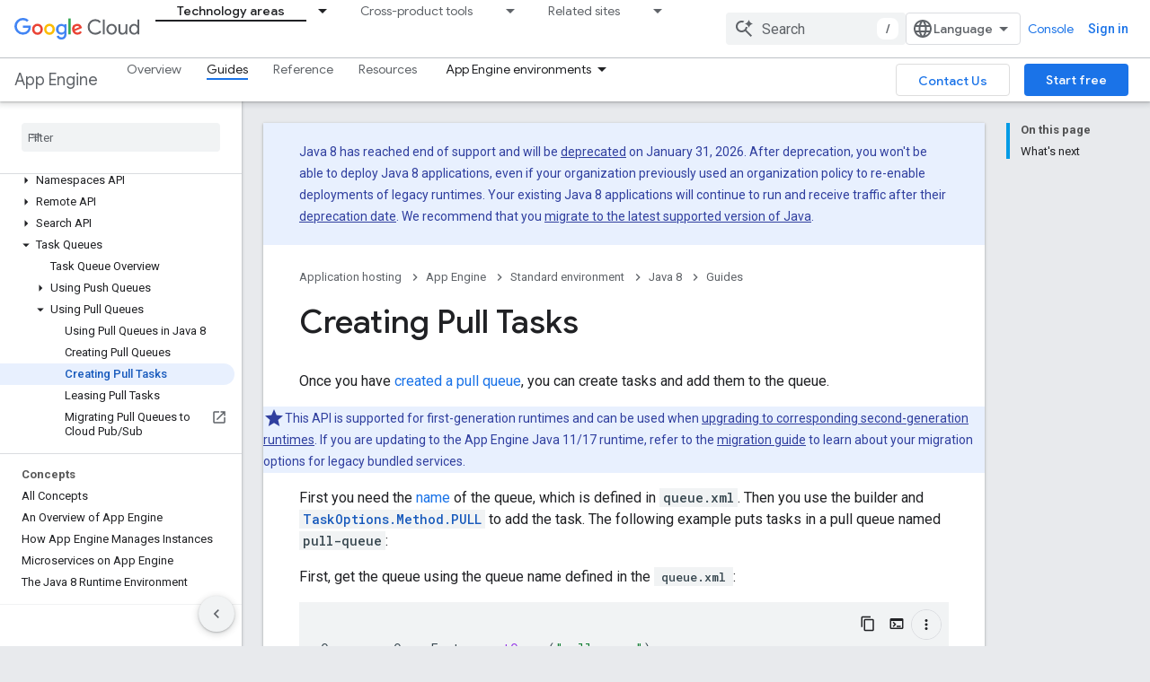

--- FILE ---
content_type: text/html; charset=utf-8
request_url: https://cloud.google.com/appengine/docs/legacy/standard/java/taskqueue/pull/creating-tasks
body_size: 34404
content:









<!doctype html>
<html 
      lang="en"
      dir="ltr">
  <head>
    <meta name="google-signin-client-id" content="721724668570-nbkv1cfusk7kk4eni4pjvepaus73b13t.apps.googleusercontent.com"><meta name="google-signin-scope"
          content="profile email https://www.googleapis.com/auth/developerprofiles https://www.googleapis.com/auth/developerprofiles.award https://www.googleapis.com/auth/cloud-platform https://www.googleapis.com/auth/webhistory"><meta property="og:site_name" content="Google Cloud">
    <meta property="og:type" content="website"><meta name="theme-color" content="#039be5"><meta charset="utf-8">
    <meta content="IE=Edge" http-equiv="X-UA-Compatible">
    <meta name="viewport" content="width=device-width, initial-scale=1">
    

    <link rel="manifest" href="/_pwa/clouddocs/manifest.json"
          crossorigin="use-credentials">
    <link rel="preconnect" href="//www.gstatic.com" crossorigin>
    <link rel="preconnect" href="//fonts.gstatic.com" crossorigin>
    <link rel="preconnect" href="//fonts.googleapis.com" crossorigin>
    <link rel="preconnect" href="//apis.google.com" crossorigin>
    <link rel="preconnect" href="//www.google-analytics.com" crossorigin><link rel="stylesheet" href="//fonts.googleapis.com/css?family=Google+Sans:400,500,700|Google+Sans+Text:400,400italic,500,500italic,700,700italic|Roboto:400,400italic,500,500italic,700,700italic|Roboto+Mono:400,500,700&display=swap">
      <link rel="stylesheet"
            href="//fonts.googleapis.com/css2?family=Material+Icons&family=Material+Symbols+Outlined&display=block"><link rel="stylesheet" href="https://www.gstatic.com/devrel-devsite/prod/v210625d4186b230b6e4f2892d2ebde056c890c9488f9b443a741ca79ae70171d/cloud/css/app.css">
      <link rel="shortcut icon" href="https://www.gstatic.com/devrel-devsite/prod/v210625d4186b230b6e4f2892d2ebde056c890c9488f9b443a741ca79ae70171d/cloud/images/favicons/onecloud/favicon.ico">
    <link rel="apple-touch-icon" href="https://www.gstatic.com/devrel-devsite/prod/v210625d4186b230b6e4f2892d2ebde056c890c9488f9b443a741ca79ae70171d/cloud/images/favicons/onecloud/super_cloud.png"><link rel="canonical" href="https://docs.cloud.google.com/appengine/docs/legacy/standard/java/taskqueue/pull/creating-tasks"><link rel="search" type="application/opensearchdescription+xml"
            title="Google Cloud" href="https://cloud.google.com/s/opensearch.xml">
      <link rel="alternate" hreflang="en"
          href="https://cloud.google.com/appengine/docs/legacy/standard/java/taskqueue/pull/creating-tasks" /><link rel="alternate" hreflang="x-default" href="https://cloud.google.com/appengine/docs/legacy/standard/java/taskqueue/pull/creating-tasks" /><link rel="alternate" hreflang="zh-Hans"
          href="https://cloud.google.com/appengine/docs/legacy/standard/java/taskqueue/pull/creating-tasks?hl=zh-cn" /><link rel="alternate" hreflang="zh-Hant"
          href="https://cloud.google.com/appengine/docs/legacy/standard/java/taskqueue/pull/creating-tasks?hl=zh-tw" /><link rel="alternate" hreflang="fr"
          href="https://cloud.google.com/appengine/docs/legacy/standard/java/taskqueue/pull/creating-tasks?hl=fr" /><link rel="alternate" hreflang="de"
          href="https://cloud.google.com/appengine/docs/legacy/standard/java/taskqueue/pull/creating-tasks?hl=de" /><link rel="alternate" hreflang="id"
          href="https://cloud.google.com/appengine/docs/legacy/standard/java/taskqueue/pull/creating-tasks?hl=id" /><link rel="alternate" hreflang="it"
          href="https://cloud.google.com/appengine/docs/legacy/standard/java/taskqueue/pull/creating-tasks?hl=it" /><link rel="alternate" hreflang="ja"
          href="https://cloud.google.com/appengine/docs/legacy/standard/java/taskqueue/pull/creating-tasks?hl=ja" /><link rel="alternate" hreflang="ko"
          href="https://cloud.google.com/appengine/docs/legacy/standard/java/taskqueue/pull/creating-tasks?hl=ko" /><link rel="alternate" hreflang="pt-BR"
          href="https://cloud.google.com/appengine/docs/legacy/standard/java/taskqueue/pull/creating-tasks?hl=pt-br" /><link rel="alternate" hreflang="pt"
          href="https://cloud.google.com/appengine/docs/legacy/standard/java/taskqueue/pull/creating-tasks?hl=pt" /><link rel="alternate" hreflang="es"
          href="https://cloud.google.com/appengine/docs/legacy/standard/java/taskqueue/pull/creating-tasks?hl=es" /><link rel="alternate" hreflang="es-419"
          href="https://cloud.google.com/appengine/docs/legacy/standard/java/taskqueue/pull/creating-tasks?hl=es-419" /><link rel="alternate" hreflang="en"
          href="https://docs.cloud.google.com/appengine/docs/legacy/standard/java/taskqueue/pull/creating-tasks" /><link rel="alternate" hreflang="x-default" href="https://docs.cloud.google.com/appengine/docs/legacy/standard/java/taskqueue/pull/creating-tasks" /><link rel="alternate" hreflang="zh-Hans"
          href="https://docs.cloud.google.com/appengine/docs/legacy/standard/java/taskqueue/pull/creating-tasks?hl=zh-cn" /><link rel="alternate" hreflang="zh-Hant"
          href="https://docs.cloud.google.com/appengine/docs/legacy/standard/java/taskqueue/pull/creating-tasks?hl=zh-tw" /><link rel="alternate" hreflang="fr"
          href="https://docs.cloud.google.com/appengine/docs/legacy/standard/java/taskqueue/pull/creating-tasks?hl=fr" /><link rel="alternate" hreflang="de"
          href="https://docs.cloud.google.com/appengine/docs/legacy/standard/java/taskqueue/pull/creating-tasks?hl=de" /><link rel="alternate" hreflang="id"
          href="https://docs.cloud.google.com/appengine/docs/legacy/standard/java/taskqueue/pull/creating-tasks?hl=id" /><link rel="alternate" hreflang="it"
          href="https://docs.cloud.google.com/appengine/docs/legacy/standard/java/taskqueue/pull/creating-tasks?hl=it" /><link rel="alternate" hreflang="ja"
          href="https://docs.cloud.google.com/appengine/docs/legacy/standard/java/taskqueue/pull/creating-tasks?hl=ja" /><link rel="alternate" hreflang="ko"
          href="https://docs.cloud.google.com/appengine/docs/legacy/standard/java/taskqueue/pull/creating-tasks?hl=ko" /><link rel="alternate" hreflang="pt-BR"
          href="https://docs.cloud.google.com/appengine/docs/legacy/standard/java/taskqueue/pull/creating-tasks?hl=pt-br" /><link rel="alternate" hreflang="pt"
          href="https://docs.cloud.google.com/appengine/docs/legacy/standard/java/taskqueue/pull/creating-tasks?hl=pt" /><link rel="alternate" hreflang="es"
          href="https://docs.cloud.google.com/appengine/docs/legacy/standard/java/taskqueue/pull/creating-tasks?hl=es" /><link rel="alternate" hreflang="es-419"
          href="https://docs.cloud.google.com/appengine/docs/legacy/standard/java/taskqueue/pull/creating-tasks?hl=es-419" /><title>Creating Pull Tasks &nbsp;|&nbsp; App Engine standard environment for Java 8 &nbsp;|&nbsp; Google Cloud</title>

<meta property="og:title" content="Creating Pull Tasks &nbsp;|&nbsp; App Engine standard environment for Java 8 &nbsp;|&nbsp; Google Cloud"><meta property="og:url" content="https://docs.cloud.google.com/appengine/docs/legacy/standard/java/taskqueue/pull/creating-tasks"><meta property="og:image" content="https://cloud.google.com/_static/cloud/images/social-icon-google-cloud-1200-630.png">
  <meta property="og:image:width" content="1200">
  <meta property="og:image:height" content="630"><meta property="og:locale" content="en"><meta name="twitter:card" content="summary_large_image"><script type="application/ld+json">
  {
    "@context": "https://schema.org",
    "@type": "Article",
    
    "headline": "Creating Pull Tasks"
  }
</script><script type="application/ld+json">
  {
    "@context": "https://schema.org",
    "@type": "BreadcrumbList",
    "itemListElement": [{
      "@type": "ListItem",
      "position": 1,
      "name": "Application hosting",
      "item": "https://cloud.google.com/docs/application-hosting"
    },{
      "@type": "ListItem",
      "position": 2,
      "name": "App Engine",
      "item": "https://cloud.google.com/appengine/docs"
    },{
      "@type": "ListItem",
      "position": 3,
      "name": "Standard environment",
      "item": "https://cloud.google.com/appengine/docs"
    },{
      "@type": "ListItem",
      "position": 4,
      "name": "Java 8",
      "item": "https://cloud.google.com/appengine/docs/legacy/standard/java"
    },{
      "@type": "ListItem",
      "position": 5,
      "name": "Creating Pull Tasks",
      "item": "https://cloud.google.com/appengine/docs/legacy/standard/java/taskqueue/pull/creating-tasks"
    }]
  }
  </script>
  

  

  


    
      <link rel="stylesheet" href="/extras.css"></head>
  <body class=""
        template="page"
        theme="cloud-theme"
        type="article"
        
        
        
        layout="docs"
        
        
        free-trial
        
        
        display-toc
        pending>
  
    <devsite-progress type="indeterminate" id="app-progress"></devsite-progress>
  
  
    <a href="#main-content" class="skip-link button">
      
      Skip to main content
    </a>
    <section class="devsite-wrapper">
      <devsite-cookie-notification-bar></devsite-cookie-notification-bar><cloudx-track userCountry="US"></cloudx-track>
<cloudx-utils-init></cloudx-utils-init>

<devsite-header keep-tabs-visible>
  
    





















<div class="devsite-header--inner" data-nosnippet>
  <div class="devsite-top-logo-row-wrapper-wrapper">
    <div class="devsite-top-logo-row-wrapper">
      <div class="devsite-top-logo-row">
        <button type="button" id="devsite-hamburger-menu"
          class="devsite-header-icon-button button-flat material-icons gc-analytics-event"
          data-category="Site-Wide Custom Events"
          data-label="Navigation menu button"
          visually-hidden
          aria-label="Open menu">
        </button>
        
<div class="devsite-product-name-wrapper">

  <a href="/" class="devsite-site-logo-link gc-analytics-event"
   data-category="Site-Wide Custom Events" data-label="Site logo" track-type="globalNav"
   track-name="googleCloud" track-metadata-position="nav"
   track-metadata-eventDetail="nav">
  
  <picture>
    
    <img src="https://www.gstatic.com/devrel-devsite/prod/v210625d4186b230b6e4f2892d2ebde056c890c9488f9b443a741ca79ae70171d/cloud/images/cloud-logo.svg" class="devsite-site-logo" alt="Google Cloud">
  </picture>
  
</a>



  
  
  <span class="devsite-product-name">
    <ul class="devsite-breadcrumb-list"
  >
  
  <li class="devsite-breadcrumb-item
             ">
    
    
    
      
      
    
  </li>
  
</ul>
  </span>

</div>
        <div class="devsite-top-logo-row-middle">
          <div class="devsite-header-upper-tabs">
            
              
              
  <cloudx-tabs-nav class="upper-tabs">

    <nav class="devsite-tabs-wrapper" aria-label="Upper tabs">
      
        
          <tab class="devsite-dropdown
    
    devsite-active
    devsite-clickable
    ">
  
    <a href="https://cloud.google.com/docs"
    class="devsite-tabs-content gc-analytics-event "
      track-metadata-eventdetail="https://cloud.google.com/docs"
    
       track-type="nav"
       track-metadata-position="nav - docs-home"
       track-metadata-module="primary nav"
       aria-label="Technology areas, selected" 
       
         
           data-category="Site-Wide Custom Events"
         
           data-label="Tab: Technology areas"
         
           track-name="docs-home"
         
           track-link-column-type="single-column"
         
       >
    Technology areas
  
    </a>
    
      <button
         aria-haspopup="menu"
         aria-expanded="false"
         aria-label="Dropdown menu for Technology areas"
         track-type="nav"
         track-metadata-eventdetail="https://cloud.google.com/docs"
         track-metadata-position="nav - docs-home"
         track-metadata-module="primary nav"
         
          
            data-category="Site-Wide Custom Events"
          
            data-label="Tab: Technology areas"
          
            track-name="docs-home"
          
            track-link-column-type="single-column"
          
        
         class="devsite-tabs-dropdown-toggle devsite-icon devsite-icon-arrow-drop-down"></button>
    
  
  <div class="devsite-tabs-dropdown" role="menu" aria-label="submenu" hidden>
    
      <button class="devsite-tabs-close-button material-icons button-flat gc-analytics-event"
              data-category="Site-Wide Custom Events"
              data-label="Close dropdown menu"
              aria-label="Close dropdown menu"
              track-type="nav"
              track-name="close"
              track-metadata-eventdetail="#"
              track-metadata-position="nav - docs-home"
              track-metadata-module="tertiary nav">close</button>
    
    <div class="devsite-tabs-dropdown-content">
      
        <div class="devsite-tabs-dropdown-column
                    ">
          
            <ul class="devsite-tabs-dropdown-section
                       ">
              
              
              
                <li class="devsite-nav-item">
                  <a href="https://cloud.google.com/docs/ai-ml"
                    
                     track-type="nav"
                     track-metadata-eventdetail="https://cloud.google.com/docs/ai-ml"
                     track-metadata-position="nav - docs-home"
                     track-metadata-module="tertiary nav"
                     
                     tooltip
                  >
                    
                    <div class="devsite-nav-item-title">
                      AI and ML
                    </div>
                    
                  </a>
                </li>
              
                <li class="devsite-nav-item">
                  <a href="https://cloud.google.com/docs/application-development"
                    
                     track-type="nav"
                     track-metadata-eventdetail="https://cloud.google.com/docs/application-development"
                     track-metadata-position="nav - docs-home"
                     track-metadata-module="tertiary nav"
                     
                     tooltip
                  >
                    
                    <div class="devsite-nav-item-title">
                      Application development
                    </div>
                    
                  </a>
                </li>
              
                <li class="devsite-nav-item">
                  <a href="https://cloud.google.com/docs/application-hosting"
                    
                     track-type="nav"
                     track-metadata-eventdetail="https://cloud.google.com/docs/application-hosting"
                     track-metadata-position="nav - docs-home"
                     track-metadata-module="tertiary nav"
                     
                     tooltip
                  >
                    
                    <div class="devsite-nav-item-title">
                      Application hosting
                    </div>
                    
                  </a>
                </li>
              
                <li class="devsite-nav-item">
                  <a href="https://cloud.google.com/docs/compute-area"
                    
                     track-type="nav"
                     track-metadata-eventdetail="https://cloud.google.com/docs/compute-area"
                     track-metadata-position="nav - docs-home"
                     track-metadata-module="tertiary nav"
                     
                     tooltip
                  >
                    
                    <div class="devsite-nav-item-title">
                      Compute
                    </div>
                    
                  </a>
                </li>
              
                <li class="devsite-nav-item">
                  <a href="https://cloud.google.com/docs/data"
                    
                     track-type="nav"
                     track-metadata-eventdetail="https://cloud.google.com/docs/data"
                     track-metadata-position="nav - docs-home"
                     track-metadata-module="tertiary nav"
                     
                     tooltip
                  >
                    
                    <div class="devsite-nav-item-title">
                      Data analytics and pipelines
                    </div>
                    
                  </a>
                </li>
              
                <li class="devsite-nav-item">
                  <a href="https://cloud.google.com/docs/databases"
                    
                     track-type="nav"
                     track-metadata-eventdetail="https://cloud.google.com/docs/databases"
                     track-metadata-position="nav - docs-home"
                     track-metadata-module="tertiary nav"
                     
                     tooltip
                  >
                    
                    <div class="devsite-nav-item-title">
                      Databases
                    </div>
                    
                  </a>
                </li>
              
                <li class="devsite-nav-item">
                  <a href="https://cloud.google.com/docs/dhm-cloud"
                    
                     track-type="nav"
                     track-metadata-eventdetail="https://cloud.google.com/docs/dhm-cloud"
                     track-metadata-position="nav - docs-home"
                     track-metadata-module="tertiary nav"
                     
                     tooltip
                  >
                    
                    <div class="devsite-nav-item-title">
                      Distributed, hybrid, and multicloud
                    </div>
                    
                  </a>
                </li>
              
                <li class="devsite-nav-item">
                  <a href="https://cloud.google.com/docs/generative-ai"
                    
                     track-type="nav"
                     track-metadata-eventdetail="https://cloud.google.com/docs/generative-ai"
                     track-metadata-position="nav - docs-home"
                     track-metadata-module="tertiary nav"
                     
                     tooltip
                  >
                    
                    <div class="devsite-nav-item-title">
                      Generative AI
                    </div>
                    
                  </a>
                </li>
              
                <li class="devsite-nav-item">
                  <a href="https://cloud.google.com/docs/industry"
                    
                     track-type="nav"
                     track-metadata-eventdetail="https://cloud.google.com/docs/industry"
                     track-metadata-position="nav - docs-home"
                     track-metadata-module="tertiary nav"
                     
                     tooltip
                  >
                    
                    <div class="devsite-nav-item-title">
                      Industry solutions
                    </div>
                    
                  </a>
                </li>
              
                <li class="devsite-nav-item">
                  <a href="https://cloud.google.com/docs/networking"
                    
                     track-type="nav"
                     track-metadata-eventdetail="https://cloud.google.com/docs/networking"
                     track-metadata-position="nav - docs-home"
                     track-metadata-module="tertiary nav"
                     
                     tooltip
                  >
                    
                    <div class="devsite-nav-item-title">
                      Networking
                    </div>
                    
                  </a>
                </li>
              
                <li class="devsite-nav-item">
                  <a href="https://cloud.google.com/docs/observability"
                    
                     track-type="nav"
                     track-metadata-eventdetail="https://cloud.google.com/docs/observability"
                     track-metadata-position="nav - docs-home"
                     track-metadata-module="tertiary nav"
                     
                     tooltip
                  >
                    
                    <div class="devsite-nav-item-title">
                      Observability and monitoring
                    </div>
                    
                  </a>
                </li>
              
                <li class="devsite-nav-item">
                  <a href="https://cloud.google.com/docs/security"
                    
                     track-type="nav"
                     track-metadata-eventdetail="https://cloud.google.com/docs/security"
                     track-metadata-position="nav - docs-home"
                     track-metadata-module="tertiary nav"
                     
                     tooltip
                  >
                    
                    <div class="devsite-nav-item-title">
                      Security
                    </div>
                    
                  </a>
                </li>
              
                <li class="devsite-nav-item">
                  <a href="https://cloud.google.com/docs/storage"
                    
                     track-type="nav"
                     track-metadata-eventdetail="https://cloud.google.com/docs/storage"
                     track-metadata-position="nav - docs-home"
                     track-metadata-module="tertiary nav"
                     
                     tooltip
                  >
                    
                    <div class="devsite-nav-item-title">
                      Storage
                    </div>
                    
                  </a>
                </li>
              
            </ul>
          
        </div>
      
    </div>
  </div>
</tab>
        
      
        
          <tab class="devsite-dropdown
    
    
    devsite-clickable
    ">
  
    <a href="https://cloud.google.com/docs/cross-product-overviews"
    class="devsite-tabs-content gc-analytics-event "
      track-metadata-eventdetail="https://cloud.google.com/docs/cross-product-overviews"
    
       track-type="nav"
       track-metadata-position="nav - crossproduct"
       track-metadata-module="primary nav"
       
       
         
           data-category="Site-Wide Custom Events"
         
           data-label="Tab: Cross-product tools"
         
           track-name="crossproduct"
         
           track-link-column-type="single-column"
         
       >
    Cross-product tools
  
    </a>
    
      <button
         aria-haspopup="menu"
         aria-expanded="false"
         aria-label="Dropdown menu for Cross-product tools"
         track-type="nav"
         track-metadata-eventdetail="https://cloud.google.com/docs/cross-product-overviews"
         track-metadata-position="nav - crossproduct"
         track-metadata-module="primary nav"
         
          
            data-category="Site-Wide Custom Events"
          
            data-label="Tab: Cross-product tools"
          
            track-name="crossproduct"
          
            track-link-column-type="single-column"
          
        
         class="devsite-tabs-dropdown-toggle devsite-icon devsite-icon-arrow-drop-down"></button>
    
  
  <div class="devsite-tabs-dropdown" role="menu" aria-label="submenu" hidden>
    
      <button class="devsite-tabs-close-button material-icons button-flat gc-analytics-event"
              data-category="Site-Wide Custom Events"
              data-label="Close dropdown menu"
              aria-label="Close dropdown menu"
              track-type="nav"
              track-name="close"
              track-metadata-eventdetail="#"
              track-metadata-position="nav - crossproduct"
              track-metadata-module="tertiary nav">close</button>
    
    <div class="devsite-tabs-dropdown-content">
      
        <div class="devsite-tabs-dropdown-column
                    ">
          
            <ul class="devsite-tabs-dropdown-section
                       ">
              
              
              
                <li class="devsite-nav-item">
                  <a href="https://cloud.google.com/docs/access-resources"
                    
                     track-type="nav"
                     track-metadata-eventdetail="https://cloud.google.com/docs/access-resources"
                     track-metadata-position="nav - crossproduct"
                     track-metadata-module="tertiary nav"
                     
                     tooltip
                  >
                    
                    <div class="devsite-nav-item-title">
                      Access and resources management
                    </div>
                    
                  </a>
                </li>
              
                <li class="devsite-nav-item">
                  <a href="https://cloud.google.com/docs/costs-usage"
                    
                     track-type="nav"
                     track-metadata-eventdetail="https://cloud.google.com/docs/costs-usage"
                     track-metadata-position="nav - crossproduct"
                     track-metadata-module="tertiary nav"
                     
                     tooltip
                  >
                    
                    <div class="devsite-nav-item-title">
                      Costs and usage management
                    </div>
                    
                  </a>
                </li>
              
                <li class="devsite-nav-item">
                  <a href="https://cloud.google.com/docs/iac"
                    
                     track-type="nav"
                     track-metadata-eventdetail="https://cloud.google.com/docs/iac"
                     track-metadata-position="nav - crossproduct"
                     track-metadata-module="tertiary nav"
                     
                     tooltip
                  >
                    
                    <div class="devsite-nav-item-title">
                      Infrastructure as code
                    </div>
                    
                  </a>
                </li>
              
                <li class="devsite-nav-item">
                  <a href="https://cloud.google.com/docs/migration"
                    
                     track-type="nav"
                     track-metadata-eventdetail="https://cloud.google.com/docs/migration"
                     track-metadata-position="nav - crossproduct"
                     track-metadata-module="tertiary nav"
                     
                     tooltip
                  >
                    
                    <div class="devsite-nav-item-title">
                      Migration
                    </div>
                    
                  </a>
                </li>
              
                <li class="devsite-nav-item">
                  <a href="https://cloud.google.com/docs/devtools"
                    
                     track-type="nav"
                     track-metadata-eventdetail="https://cloud.google.com/docs/devtools"
                     track-metadata-position="nav - crossproduct"
                     track-metadata-module="tertiary nav"
                     
                     tooltip
                  >
                    
                    <div class="devsite-nav-item-title">
                      SDK, languages, frameworks, and tools
                    </div>
                    
                  </a>
                </li>
              
            </ul>
          
        </div>
      
    </div>
  </div>
</tab>
        
      
        
          <tab class="devsite-dropdown
    
    
    devsite-clickable
    ">
  
    <a href="https://cloud.google.com/"
    class="devsite-tabs-content gc-analytics-event "
      track-metadata-eventdetail="https://cloud.google.com/"
    
       track-type="nav"
       track-metadata-position="nav - related-sites"
       track-metadata-module="primary nav"
       
       
         
           data-category="Site-Wide Custom Events"
         
           data-label="Tab: Related sites"
         
           track-name="related-sites"
         
           track-link-column-type="single-column"
         
       >
    Related sites
  
    </a>
    
      <button
         aria-haspopup="menu"
         aria-expanded="false"
         aria-label="Dropdown menu for Related sites"
         track-type="nav"
         track-metadata-eventdetail="https://cloud.google.com/"
         track-metadata-position="nav - related-sites"
         track-metadata-module="primary nav"
         
          
            data-category="Site-Wide Custom Events"
          
            data-label="Tab: Related sites"
          
            track-name="related-sites"
          
            track-link-column-type="single-column"
          
        
         class="devsite-tabs-dropdown-toggle devsite-icon devsite-icon-arrow-drop-down"></button>
    
  
  <div class="devsite-tabs-dropdown" role="menu" aria-label="submenu" hidden>
    
      <button class="devsite-tabs-close-button material-icons button-flat gc-analytics-event"
              data-category="Site-Wide Custom Events"
              data-label="Close dropdown menu"
              aria-label="Close dropdown menu"
              track-type="nav"
              track-name="close"
              track-metadata-eventdetail="#"
              track-metadata-position="nav - related-sites"
              track-metadata-module="tertiary nav">close</button>
    
    <div class="devsite-tabs-dropdown-content">
      
        <div class="devsite-tabs-dropdown-column
                    ">
          
            <ul class="devsite-tabs-dropdown-section
                       ">
              
              
              
                <li class="devsite-nav-item">
                  <a href="https://cloud.google.com/"
                    
                     track-type="nav"
                     track-metadata-eventdetail="https://cloud.google.com/"
                     track-metadata-position="nav - related-sites"
                     track-metadata-module="tertiary nav"
                     
                     tooltip
                  >
                    
                    <div class="devsite-nav-item-title">
                      Google Cloud Home
                    </div>
                    
                  </a>
                </li>
              
                <li class="devsite-nav-item">
                  <a href="https://cloud.google.com/free"
                    
                     track-type="nav"
                     track-metadata-eventdetail="https://cloud.google.com/free"
                     track-metadata-position="nav - related-sites"
                     track-metadata-module="tertiary nav"
                     
                     tooltip
                  >
                    
                    <div class="devsite-nav-item-title">
                      Free Trial and Free Tier
                    </div>
                    
                  </a>
                </li>
              
                <li class="devsite-nav-item">
                  <a href="https://cloud.google.com/architecture"
                    
                     track-type="nav"
                     track-metadata-eventdetail="https://cloud.google.com/architecture"
                     track-metadata-position="nav - related-sites"
                     track-metadata-module="tertiary nav"
                     
                     tooltip
                  >
                    
                    <div class="devsite-nav-item-title">
                      Architecture Center
                    </div>
                    
                  </a>
                </li>
              
                <li class="devsite-nav-item">
                  <a href="https://cloud.google.com/blog"
                    
                     track-type="nav"
                     track-metadata-eventdetail="https://cloud.google.com/blog"
                     track-metadata-position="nav - related-sites"
                     track-metadata-module="tertiary nav"
                     
                     tooltip
                  >
                    
                    <div class="devsite-nav-item-title">
                      Blog
                    </div>
                    
                  </a>
                </li>
              
                <li class="devsite-nav-item">
                  <a href="https://cloud.google.com/contact"
                    
                     track-type="nav"
                     track-metadata-eventdetail="https://cloud.google.com/contact"
                     track-metadata-position="nav - related-sites"
                     track-metadata-module="tertiary nav"
                     
                     tooltip
                  >
                    
                    <div class="devsite-nav-item-title">
                      Contact Sales
                    </div>
                    
                  </a>
                </li>
              
                <li class="devsite-nav-item">
                  <a href="https://cloud.google.com/developers"
                    
                     track-type="nav"
                     track-metadata-eventdetail="https://cloud.google.com/developers"
                     track-metadata-position="nav - related-sites"
                     track-metadata-module="tertiary nav"
                     
                     tooltip
                  >
                    
                    <div class="devsite-nav-item-title">
                      Google Cloud Developer Center
                    </div>
                    
                  </a>
                </li>
              
                <li class="devsite-nav-item">
                  <a href="https://developers.google.com/"
                    
                     track-type="nav"
                     track-metadata-eventdetail="https://developers.google.com/"
                     track-metadata-position="nav - related-sites"
                     track-metadata-module="tertiary nav"
                     
                     tooltip
                  >
                    
                    <div class="devsite-nav-item-title">
                      Google Developer Center
                    </div>
                    
                  </a>
                </li>
              
                <li class="devsite-nav-item">
                  <a href="https://console.cloud.google.com/marketplace"
                    
                     track-type="nav"
                     track-metadata-eventdetail="https://console.cloud.google.com/marketplace"
                     track-metadata-position="nav - related-sites"
                     track-metadata-module="tertiary nav"
                     
                     tooltip
                  >
                    
                    <div class="devsite-nav-item-title">
                      Google Cloud Marketplace
                    </div>
                    
                  </a>
                </li>
              
                <li class="devsite-nav-item">
                  <a href="https://cloud.google.com/marketplace/docs"
                    
                     track-type="nav"
                     track-metadata-eventdetail="https://cloud.google.com/marketplace/docs"
                     track-metadata-position="nav - related-sites"
                     track-metadata-module="tertiary nav"
                     
                     tooltip
                  >
                    
                    <div class="devsite-nav-item-title">
                      Google Cloud Marketplace Documentation
                    </div>
                    
                  </a>
                </li>
              
                <li class="devsite-nav-item">
                  <a href="https://www.cloudskillsboost.google/paths"
                    
                     track-type="nav"
                     track-metadata-eventdetail="https://www.cloudskillsboost.google/paths"
                     track-metadata-position="nav - related-sites"
                     track-metadata-module="tertiary nav"
                     
                     tooltip
                  >
                    
                    <div class="devsite-nav-item-title">
                      Google Cloud Skills Boost
                    </div>
                    
                  </a>
                </li>
              
                <li class="devsite-nav-item">
                  <a href="https://cloud.google.com/solutions"
                    
                     track-type="nav"
                     track-metadata-eventdetail="https://cloud.google.com/solutions"
                     track-metadata-position="nav - related-sites"
                     track-metadata-module="tertiary nav"
                     
                     tooltip
                  >
                    
                    <div class="devsite-nav-item-title">
                      Google Cloud Solution Center
                    </div>
                    
                  </a>
                </li>
              
                <li class="devsite-nav-item">
                  <a href="https://cloud.google.com/support-hub"
                    
                     track-type="nav"
                     track-metadata-eventdetail="https://cloud.google.com/support-hub"
                     track-metadata-position="nav - related-sites"
                     track-metadata-module="tertiary nav"
                     
                     tooltip
                  >
                    
                    <div class="devsite-nav-item-title">
                      Google Cloud Support
                    </div>
                    
                  </a>
                </li>
              
                <li class="devsite-nav-item">
                  <a href="https://www.youtube.com/@googlecloudtech"
                    
                     track-type="nav"
                     track-metadata-eventdetail="https://www.youtube.com/@googlecloudtech"
                     track-metadata-position="nav - related-sites"
                     track-metadata-module="tertiary nav"
                     
                     tooltip
                  >
                    
                    <div class="devsite-nav-item-title">
                      Google Cloud Tech Youtube Channel
                    </div>
                    
                  </a>
                </li>
              
            </ul>
          
        </div>
      
    </div>
  </div>
</tab>
        
      
    </nav>

  </cloudx-tabs-nav>

            
           </div>
          
<devsite-search
    enable-signin
    enable-search
    enable-suggestions
      
    
    enable-search-summaries
    project-name="App Engine standard environment for Java 8"
    tenant-name="Google Cloud"
    project-scope="/appengine/docs/legacy/standard/java"
    url-scoped="https://cloud.google.com/s/results/appengine/docs/legacy/standard/java"
    
    
    
    >
  <form class="devsite-search-form" action="https://cloud.google.com/s/results" method="GET">
    <div class="devsite-search-container">
      <button type="button"
              search-open
              class="devsite-search-button devsite-header-icon-button button-flat material-icons"
              
              aria-label="Open search"></button>
      <div class="devsite-searchbox">
        <input
          aria-activedescendant=""
          aria-autocomplete="list"
          
          aria-label="Search"
          aria-expanded="false"
          aria-haspopup="listbox"
          autocomplete="off"
          class="devsite-search-field devsite-search-query"
          name="q"
          
          placeholder="Search"
          role="combobox"
          type="text"
          value=""
          >
          <div class="devsite-search-image material-icons" aria-hidden="true">
            
              <svg class="devsite-search-ai-image" width="24" height="24" viewBox="0 0 24 24" fill="none" xmlns="http://www.w3.org/2000/svg">
                  <g clip-path="url(#clip0_6641_386)">
                    <path d="M19.6 21L13.3 14.7C12.8 15.1 12.225 15.4167 11.575 15.65C10.925 15.8833 10.2333 16 9.5 16C7.68333 16 6.14167 15.375 4.875 14.125C3.625 12.8583 3 11.3167 3 9.5C3 7.68333 3.625 6.15 4.875 4.9C6.14167 3.63333 7.68333 3 9.5 3C10.0167 3 10.5167 3.05833 11 3.175C11.4833 3.275 11.9417 3.43333 12.375 3.65L10.825 5.2C10.6083 5.13333 10.3917 5.08333 10.175 5.05C9.95833 5.01667 9.73333 5 9.5 5C8.25 5 7.18333 5.44167 6.3 6.325C5.43333 7.19167 5 8.25 5 9.5C5 10.75 5.43333 11.8167 6.3 12.7C7.18333 13.5667 8.25 14 9.5 14C10.6667 14 11.6667 13.625 12.5 12.875C13.35 12.1083 13.8417 11.15 13.975 10H15.975C15.925 10.6333 15.7833 11.2333 15.55 11.8C15.3333 12.3667 15.05 12.8667 14.7 13.3L21 19.6L19.6 21ZM17.5 12C17.5 10.4667 16.9667 9.16667 15.9 8.1C14.8333 7.03333 13.5333 6.5 12 6.5C13.5333 6.5 14.8333 5.96667 15.9 4.9C16.9667 3.83333 17.5 2.53333 17.5 0.999999C17.5 2.53333 18.0333 3.83333 19.1 4.9C20.1667 5.96667 21.4667 6.5 23 6.5C21.4667 6.5 20.1667 7.03333 19.1 8.1C18.0333 9.16667 17.5 10.4667 17.5 12Z" fill="#5F6368"/>
                  </g>
                <defs>
                <clipPath id="clip0_6641_386">
                <rect width="24" height="24" fill="white"/>
                </clipPath>
                </defs>
              </svg>
            
          </div>
          <div class="devsite-search-shortcut-icon-container" aria-hidden="true">
            <kbd class="devsite-search-shortcut-icon">/</kbd>
          </div>
      </div>
    </div>
  </form>
  <button type="button"
          search-close
          class="devsite-search-button devsite-header-icon-button button-flat material-icons"
          
          aria-label="Close search"></button>
</devsite-search>

        </div>

        

  

  

  

  
<devsite-language-selector>
  <ul role="presentation">
    
    
    <li role="presentation">
      <a role="menuitem" lang="en"
        >English</a>
    </li>
    
    <li role="presentation">
      <a role="menuitem" lang="de"
        >Deutsch</a>
    </li>
    
    <li role="presentation">
      <a role="menuitem" lang="es"
        >Español</a>
    </li>
    
    <li role="presentation">
      <a role="menuitem" lang="es_419"
        >Español – América Latina</a>
    </li>
    
    <li role="presentation">
      <a role="menuitem" lang="fr"
        >Français</a>
    </li>
    
    <li role="presentation">
      <a role="menuitem" lang="id"
        >Indonesia</a>
    </li>
    
    <li role="presentation">
      <a role="menuitem" lang="it"
        >Italiano</a>
    </li>
    
    <li role="presentation">
      <a role="menuitem" lang="pt"
        >Português</a>
    </li>
    
    <li role="presentation">
      <a role="menuitem" lang="pt_br"
        >Português – Brasil</a>
    </li>
    
    <li role="presentation">
      <a role="menuitem" lang="zh_cn"
        >中文 – 简体</a>
    </li>
    
    <li role="presentation">
      <a role="menuitem" lang="zh_tw"
        >中文 – 繁體</a>
    </li>
    
    <li role="presentation">
      <a role="menuitem" lang="ja"
        >日本語</a>
    </li>
    
    <li role="presentation">
      <a role="menuitem" lang="ko"
        >한국어</a>
    </li>
    
  </ul>
</devsite-language-selector>


  
    <a class="devsite-header-link devsite-top-button button gc-analytics-event "
    href="//console.cloud.google.com/"
    data-category="Site-Wide Custom Events"
    data-label="Site header link: Console"
    
      
        referrerpolicy="no-referrer-when-downgrade"
      
        track-metadata-eventDetail="nav"
      
        track-type="globalNav"
      
        track-metadata-position="nav"
      
        track-name="console"
      
    >
  Console
</a>
  



        
          <devsite-user 
                        
                        
                          enable-profiles
                        
                        
                          fp-auth
                        
                        id="devsite-user">
            
              
              <span class="button devsite-top-button" aria-hidden="true" visually-hidden>Sign in</span>
            
          </devsite-user>
        
        
        
      </div>
    </div>
  </div>



  <div class="devsite-collapsible-section
    ">
    <div class="devsite-header-background">
      
        
          <div class="devsite-product-id-row"
           hidden>
            <div class="devsite-product-description-row">
              
              
            </div>
            
          </div>
          
        
      
      
        <div class="devsite-doc-set-nav-row">
          
            
              <ul class="devsite-breadcrumb-list"
  >
  
  <li class="devsite-breadcrumb-item
             ">
    
    
    
      
  <a href="https://cloud.google.com/appengine/docs"
      
        class="devsite-breadcrumb-link gc-analytics-event"
      
        data-category="Site-Wide Custom Events"
      
        data-label="Lower Header"
      
        data-value="1"
      
        track-type="globalNav"
      
        track-name="breadcrumb"
      
        track-metadata-position="1"
      
        track-metadata-eventdetail="App Engine"
      
    >
    
        App Engine
      
  </a>
  
    
  </li>
  
</ul>
            
          
          
            
            
  <cloudx-tabs-nav class="lower-tabs">

    <nav class="devsite-tabs-wrapper" aria-label="Lower tabs">
      
        
          <tab  >
            
    <a href="https://cloud.google.com/appengine/docs/legacy/standard/java"
    class="devsite-tabs-content gc-analytics-event "
      track-metadata-eventdetail="https://cloud.google.com/appengine/docs/legacy/standard/java"
    
       track-type="nav"
       track-metadata-position="nav - overview"
       track-metadata-module="primary nav"
       
       
         
           data-category="Site-Wide Custom Events"
         
           data-label="Tab: Overview"
         
           track-name="overview"
         
       >
    Overview
  
    </a>
    
  
          </tab>
        
      
        
          <tab  class="devsite-active">
            
    <a href="https://cloud.google.com/appengine/docs/legacy/standard/java/how-to"
    class="devsite-tabs-content gc-analytics-event "
      track-metadata-eventdetail="https://cloud.google.com/appengine/docs/legacy/standard/java/how-to"
    
       track-type="nav"
       track-metadata-position="nav - guides"
       track-metadata-module="primary nav"
       aria-label="Guides, selected" 
       
         
           data-category="Site-Wide Custom Events"
         
           data-label="Tab: Guides"
         
           track-name="guides"
         
       >
    Guides
  
    </a>
    
  
          </tab>
        
      
        
          <tab  >
            
    <a href="https://cloud.google.com/appengine/docs/legacy/standard/java/apis"
    class="devsite-tabs-content gc-analytics-event "
      track-metadata-eventdetail="https://cloud.google.com/appengine/docs/legacy/standard/java/apis"
    
       track-type="nav"
       track-metadata-position="nav - reference"
       track-metadata-module="primary nav"
       
       
         
           data-category="Site-Wide Custom Events"
         
           data-label="Tab: Reference"
         
           track-name="reference"
         
       >
    Reference
  
    </a>
    
  
          </tab>
        
      
        
          <tab  >
            
    <a href="https://cloud.google.com/appengine/docs/legacy/standard/java/resources"
    class="devsite-tabs-content gc-analytics-event "
      track-metadata-eventdetail="https://cloud.google.com/appengine/docs/legacy/standard/java/resources"
    
       track-type="nav"
       track-metadata-position="nav - resources"
       track-metadata-module="primary nav"
       
       
         
           data-category="Site-Wide Custom Events"
         
           data-label="Tab: Resources"
         
           track-name="resources"
         
       >
    Resources
  
    </a>
    
  
          </tab>
        
      
        
          <tab class="devsite-dropdown
    
    
    
    ">
  
    <button
      class="devsite-tabs-content devsite-tabs-dropdown-only gc-analytics-event  devsite-icon devsite-icon-arrow-drop-down"
  
       track-type="nav"
       track-metadata-position="nav - app engine environments"
       track-metadata-module="primary nav"
       
       
         
           data-category="Site-Wide Custom Events"
         
           data-label="Tab: App Engine environments"
         
           track-name="app engine environments"
         
       >
    App Engine environments
  
  </button>
  
  <div class="devsite-tabs-dropdown" role="menu" aria-label="submenu" hidden>
    
    <div class="devsite-tabs-dropdown-content">
      
        <div class="devsite-tabs-dropdown-column
                    ">
          
            <ul class="devsite-tabs-dropdown-section
                       ">
              
              
              
                <li class="devsite-nav-item">
                  <a href="https://cloud.google.com/appengine/docs/standard/overview"
                    
                     track-type="nav"
                     track-metadata-eventdetail="https://cloud.google.com/appengine/docs/standard/overview"
                     track-metadata-position="nav - app engine environments"
                     track-metadata-module="tertiary nav"
                     
                     tooltip
                  >
                    
                    <div class="devsite-nav-item-title">
                      App Engine standard environment
                    </div>
                    
                    <div class="devsite-nav-item-description">
                      Learn about the standard environment

                    </div>
                    
                  </a>
                </li>
              
                <li class="devsite-nav-item">
                  <a href="https://cloud.google.com/appengine/docs/flexible/overview"
                    
                     track-type="nav"
                     track-metadata-eventdetail="https://cloud.google.com/appengine/docs/flexible/overview"
                     track-metadata-position="nav - app engine environments"
                     track-metadata-module="tertiary nav"
                     
                     tooltip
                  >
                    
                    <div class="devsite-nav-item-title">
                      App Engine flexible environment
                    </div>
                    
                    <div class="devsite-nav-item-description">
                      Learn about the flexible environment

                    </div>
                    
                  </a>
                </li>
              
                <li class="devsite-nav-item">
                  <a href="https://cloud.google.com/appengine/migration-center/standard/migrate-to-second-gen/overview"
                    
                     track-type="nav"
                     track-metadata-eventdetail="https://cloud.google.com/appengine/migration-center/standard/migrate-to-second-gen/overview"
                     track-metadata-position="nav - app engine environments"
                     track-metadata-module="tertiary nav"
                     
                     tooltip
                  >
                    
                    <div class="devsite-nav-item-title">
                      App Engine Migration Center
                    </div>
                    
                    <div class="devsite-nav-item-description">
                      Learn how to migrate to the latest supported versions

                    </div>
                    
                  </a>
                </li>
              
            </ul>
          
        </div>
      
    </div>
  </div>
</tab>
        
      
    </nav>

  </cloudx-tabs-nav>

          
          
            <div class="devsite-product-button-row">
  

  
  <a href="https://cloud.google.com/contact"
  
    class="cta-button-secondary button
      "
    
    
      
        track-metadata-position="nav"
      
        track-type="contact"
      
        track-name="sales"
      
        track-metadata-eventDetail="nav"
      
    
    >Contact Us</a>

  
  <a href="//console.cloud.google.com/freetrial"
  
    class="cloud-free-trial-button button button-primary
      "
    
    
      
        track-metadata-position="nav"
      
        referrerpolicy="no-referrer-when-downgrade"
      
        track-metadata-eventDetail="nav"
      
        track-type="freeTrial"
      
        track-name="gcpCta"
      
    
    >Start free</a>

</div>
          
        </div>
      
    </div>
  </div>

</div>



  

  
</devsite-header>
      <devsite-book-nav scrollbars >
        
          





















<div class="devsite-book-nav-filter"
     >
  <span class="filter-list-icon material-icons" aria-hidden="true"></span>
  <input type="text"
         placeholder="Filter"
         
         aria-label="Type to filter"
         role="searchbox">
  
  <span class="filter-clear-button hidden"
        data-title="Clear filter"
        aria-label="Clear filter"
        role="button"
        tabindex="0"></span>
</div>

<nav class="devsite-book-nav devsite-nav nocontent"
     aria-label="Side menu">
  <div class="devsite-mobile-header">
    <button type="button"
            id="devsite-close-nav"
            class="devsite-header-icon-button button-flat material-icons gc-analytics-event"
            data-category="Site-Wide Custom Events"
            data-label="Close navigation"
            aria-label="Close navigation">
    </button>
    <div class="devsite-product-name-wrapper">

  <a href="/" class="devsite-site-logo-link gc-analytics-event"
   data-category="Site-Wide Custom Events" data-label="Site logo" track-type="globalNav"
   track-name="googleCloud" track-metadata-position="nav"
   track-metadata-eventDetail="nav">
  
  <picture>
    
    <img src="https://www.gstatic.com/devrel-devsite/prod/v210625d4186b230b6e4f2892d2ebde056c890c9488f9b443a741ca79ae70171d/cloud/images/cloud-logo.svg" class="devsite-site-logo" alt="Google Cloud">
  </picture>
  
</a>


  
      <span class="devsite-product-name">
        
        
        <ul class="devsite-breadcrumb-list"
  >
  
  <li class="devsite-breadcrumb-item
             ">
    
    
    
      
      
    
  </li>
  
</ul>
      </span>
    

</div>
  </div>

  <div class="devsite-book-nav-wrapper">
    <div class="devsite-mobile-nav-top">
      
        <ul class="devsite-nav-list">
          
            <li class="devsite-nav-item">
              
  
  <a href="/docs"
    
       class="devsite-nav-title gc-analytics-event
              
              devsite-nav-active"
    

    
      
        data-category="Site-Wide Custom Events"
      
        data-label="Tab: Technology areas"
      
        track-name="docs-home"
      
        track-link-column-type="single-column"
      
    
     data-category="Site-Wide Custom Events"
     data-label="Responsive Tab: Technology areas"
     track-type="globalNav"
     track-metadata-eventDetail="globalMenu"
     track-metadata-position="nav">
  
    <span class="devsite-nav-text" tooltip >
      Technology areas
   </span>
    
  
  </a>
  

  
    <ul class="devsite-nav-responsive-tabs devsite-nav-has-menu
               ">
      
<li class="devsite-nav-item">

  
  <span
    
       class="devsite-nav-title"
       tooltip
    
    
      
        data-category="Site-Wide Custom Events"
      
        data-label="Tab: Technology areas"
      
        track-name="docs-home"
      
        track-link-column-type="single-column"
      
    >
  
    <span class="devsite-nav-text" tooltip menu="Technology areas">
      More
   </span>
    
    <span class="devsite-nav-icon material-icons" data-icon="forward"
          menu="Technology areas">
    </span>
    
  
  </span>
  

</li>

    </ul>
  
              
                <ul class="devsite-nav-responsive-tabs">
                  
                    
                    
                    
                    <li class="devsite-nav-item">
                      
  
  <a href="/appengine/docs/legacy/standard/java"
    
       class="devsite-nav-title gc-analytics-event
              devsite-nav-has-children
              "
    

    
      
        data-category="Site-Wide Custom Events"
      
        data-label="Tab: Overview"
      
        track-name="overview"
      
    
     data-category="Site-Wide Custom Events"
     data-label="Responsive Tab: Overview"
     track-type="globalNav"
     track-metadata-eventDetail="globalMenu"
     track-metadata-position="nav">
  
    <span class="devsite-nav-text" tooltip >
      Overview
   </span>
    
    <span class="devsite-nav-icon material-icons" data-icon="forward"
          >
    </span>
    
  
  </a>
  

  
                    </li>
                  
                    
                    
                    
                    <li class="devsite-nav-item">
                      
  
  <a href="/appengine/docs/legacy/standard/java/how-to"
    
       class="devsite-nav-title gc-analytics-event
              devsite-nav-has-children
              devsite-nav-active"
    

    
      
        data-category="Site-Wide Custom Events"
      
        data-label="Tab: Guides"
      
        track-name="guides"
      
    
     data-category="Site-Wide Custom Events"
     data-label="Responsive Tab: Guides"
     track-type="globalNav"
     track-metadata-eventDetail="globalMenu"
     track-metadata-position="nav">
  
    <span class="devsite-nav-text" tooltip menu="_book">
      Guides
   </span>
    
    <span class="devsite-nav-icon material-icons" data-icon="forward"
          menu="_book">
    </span>
    
  
  </a>
  

  
                    </li>
                  
                    
                    
                    
                    <li class="devsite-nav-item">
                      
  
  <a href="/appengine/docs/legacy/standard/java/apis"
    
       class="devsite-nav-title gc-analytics-event
              devsite-nav-has-children
              "
    

    
      
        data-category="Site-Wide Custom Events"
      
        data-label="Tab: Reference"
      
        track-name="reference"
      
    
     data-category="Site-Wide Custom Events"
     data-label="Responsive Tab: Reference"
     track-type="globalNav"
     track-metadata-eventDetail="globalMenu"
     track-metadata-position="nav">
  
    <span class="devsite-nav-text" tooltip >
      Reference
   </span>
    
    <span class="devsite-nav-icon material-icons" data-icon="forward"
          >
    </span>
    
  
  </a>
  

  
                    </li>
                  
                    
                    
                    
                    <li class="devsite-nav-item">
                      
  
  <a href="/appengine/docs/legacy/standard/java/resources"
    
       class="devsite-nav-title gc-analytics-event
              devsite-nav-has-children
              "
    

    
      
        data-category="Site-Wide Custom Events"
      
        data-label="Tab: Resources"
      
        track-name="resources"
      
    
     data-category="Site-Wide Custom Events"
     data-label="Responsive Tab: Resources"
     track-type="globalNav"
     track-metadata-eventDetail="globalMenu"
     track-metadata-position="nav">
  
    <span class="devsite-nav-text" tooltip >
      Resources
   </span>
    
    <span class="devsite-nav-icon material-icons" data-icon="forward"
          >
    </span>
    
  
  </a>
  

  
                    </li>
                  
                    
                    
                    
                    <li class="devsite-nav-item">
                      
  
  <span
    
       class="devsite-nav-title"
       tooltip
    
    
      
        data-category="Site-Wide Custom Events"
      
        data-label="Tab: App Engine environments"
      
        track-name="app engine environments"
      
    >
  
    <span class="devsite-nav-text" tooltip >
      App Engine environments
   </span>
    
  
  </span>
  

  
    <ul class="devsite-nav-responsive-tabs devsite-nav-has-menu
                devsite-lower-tab-item">
      
<li class="devsite-nav-item">

  
  <span
    
       class="devsite-nav-title"
       tooltip
    
    
      
        data-category="Site-Wide Custom Events"
      
        data-label="Tab: App Engine environments"
      
        track-name="app engine environments"
      
    >
  
    <span class="devsite-nav-text" tooltip menu="App Engine environments">
      More
   </span>
    
    <span class="devsite-nav-icon material-icons" data-icon="forward"
          menu="App Engine environments">
    </span>
    
  
  </span>
  

</li>

    </ul>
  
                    </li>
                  
                </ul>
              
            </li>
          
            <li class="devsite-nav-item">
              
  
  <a href="/docs/cross-product-overviews"
    
       class="devsite-nav-title gc-analytics-event
              
              "
    

    
      
        data-category="Site-Wide Custom Events"
      
        data-label="Tab: Cross-product tools"
      
        track-name="crossproduct"
      
        track-link-column-type="single-column"
      
    
     data-category="Site-Wide Custom Events"
     data-label="Responsive Tab: Cross-product tools"
     track-type="globalNav"
     track-metadata-eventDetail="globalMenu"
     track-metadata-position="nav">
  
    <span class="devsite-nav-text" tooltip >
      Cross-product tools
   </span>
    
  
  </a>
  

  
    <ul class="devsite-nav-responsive-tabs devsite-nav-has-menu
               ">
      
<li class="devsite-nav-item">

  
  <span
    
       class="devsite-nav-title"
       tooltip
    
    
      
        data-category="Site-Wide Custom Events"
      
        data-label="Tab: Cross-product tools"
      
        track-name="crossproduct"
      
        track-link-column-type="single-column"
      
    >
  
    <span class="devsite-nav-text" tooltip menu="Cross-product tools">
      More
   </span>
    
    <span class="devsite-nav-icon material-icons" data-icon="forward"
          menu="Cross-product tools">
    </span>
    
  
  </span>
  

</li>

    </ul>
  
              
            </li>
          
            <li class="devsite-nav-item">
              
  
  <a href="/"
    
       class="devsite-nav-title gc-analytics-event
              
              "
    

    
      
        data-category="Site-Wide Custom Events"
      
        data-label="Tab: Related sites"
      
        track-name="related-sites"
      
        track-link-column-type="single-column"
      
    
     data-category="Site-Wide Custom Events"
     data-label="Responsive Tab: Related sites"
     track-type="globalNav"
     track-metadata-eventDetail="globalMenu"
     track-metadata-position="nav">
  
    <span class="devsite-nav-text" tooltip >
      Related sites
   </span>
    
  
  </a>
  

  
    <ul class="devsite-nav-responsive-tabs devsite-nav-has-menu
               ">
      
<li class="devsite-nav-item">

  
  <span
    
       class="devsite-nav-title"
       tooltip
    
    
      
        data-category="Site-Wide Custom Events"
      
        data-label="Tab: Related sites"
      
        track-name="related-sites"
      
        track-link-column-type="single-column"
      
    >
  
    <span class="devsite-nav-text" tooltip menu="Related sites">
      More
   </span>
    
    <span class="devsite-nav-icon material-icons" data-icon="forward"
          menu="Related sites">
    </span>
    
  
  </span>
  

</li>

    </ul>
  
              
            </li>
          
          
    
    
<li class="devsite-nav-item">

  
  <a href="//console.cloud.google.com/"
    
       class="devsite-nav-title gc-analytics-event "
    

    
      
        referrerpolicy="no-referrer-when-downgrade"
      
        track-metadata-eventDetail="nav"
      
        track-type="globalNav"
      
        track-metadata-position="nav"
      
        track-name="console"
      
    
     data-category="Site-Wide Custom Events"
     data-label="Responsive Tab: Console"
     track-type="navMenu"
     track-metadata-eventDetail="globalMenu"
     track-metadata-position="nav">
  
    <span class="devsite-nav-text" tooltip >
      Console
   </span>
    
  
  </a>
  

</li>

  
          
            
    
      
        
<li class="devsite-nav-item">

  
  <a href="/contact"
    
       class="cta-button-secondary button"
    

    
      
        track-metadata-position="nav"
      
        track-type="contact"
      
        track-name="sales"
      
        track-metadata-eventDetail="nav"
      
    
     data-category="Site-Wide Custom Events"
     data-label="Responsive Tab: Contact Us"
     track-type="navMenu"
     track-metadata-eventDetail="globalMenu"
     track-metadata-position="nav">
  
    <span class="devsite-nav-text" tooltip >
      Contact Us
   </span>
    
  
  </a>
  

</li>

      
    
      
        
<li class="devsite-nav-item">

  
  <a href="//console.cloud.google.com/freetrial"
    
       class="cloud-free-trial-button button button-primary"
    

    
      
        track-metadata-position="nav"
      
        referrerpolicy="no-referrer-when-downgrade"
      
        track-metadata-eventDetail="nav"
      
        track-type="freeTrial"
      
        track-name="gcpCta"
      
    
     data-category="Site-Wide Custom Events"
     data-label="Responsive Tab: Start free"
     track-type="navMenu"
     track-metadata-eventDetail="globalMenu"
     track-metadata-position="nav">
  
    <span class="devsite-nav-text" tooltip >
      Start free
   </span>
    
  
  </a>
  

</li>

      
    
  
          
        </ul>
      
    </div>
    
      <div class="devsite-mobile-nav-bottom">
        
          
          <ul class="devsite-nav-list" menu="_book">
            <li class="devsite-nav-item
           devsite-nav-heading"><div class="devsite-nav-title devsite-nav-title-no-path">
        <span class="devsite-nav-text" tooltip>Google App Engine</span>
      </div></li>

  <li class="devsite-nav-item"><a href="/appengine"
        class="devsite-nav-title gc-analytics-event"
        data-category="Site-Wide Custom Events"
        data-label="Book nav link, pathname: /appengine"
        track-type="bookNav"
        track-name="click"
        track-metadata-eventdetail="/appengine"
      ><span class="devsite-nav-text" tooltip>Product Overview</span></a></li>

  <li class="devsite-nav-item"><a href="/appengine/docs"
        class="devsite-nav-title gc-analytics-event"
        data-category="Site-Wide Custom Events"
        data-label="Book nav link, pathname: /appengine/docs"
        track-type="bookNav"
        track-name="click"
        track-metadata-eventdetail="/appengine/docs"
      ><span class="devsite-nav-text" tooltip>Choose a language and environment</span></a></li>

  <li class="devsite-nav-item
           devsite-nav-heading"><div class="devsite-nav-title devsite-nav-title-no-path">
        <span class="devsite-nav-text" tooltip>Java 8 Standard Environment</span>
      </div></li>

  <li class="devsite-nav-item
           devsite-nav-expandable"><div class="devsite-expandable-nav">
      <a class="devsite-nav-toggle" aria-hidden="true"></a><div class="devsite-nav-title devsite-nav-title-no-path" tabindex="0" role="button">
        <span class="devsite-nav-text" tooltip>Building an App</span>
      </div><ul class="devsite-nav-section"><li class="devsite-nav-item"><a href="/appengine/docs/legacy/standard/java/building-app"
        class="devsite-nav-title gc-analytics-event"
        data-category="Site-Wide Custom Events"
        data-label="Book nav link, pathname: /appengine/docs/legacy/standard/java/building-app"
        track-type="bookNav"
        track-name="click"
        track-metadata-eventdetail="/appengine/docs/legacy/standard/java/building-app"
      ><span class="devsite-nav-text" tooltip>Overview</span></a></li><li class="devsite-nav-item"><a href="/appengine/docs/legacy/standard/java/building-app/environment-setup"
        class="devsite-nav-title gc-analytics-event"
        data-category="Site-Wide Custom Events"
        data-label="Book nav link, pathname: /appengine/docs/legacy/standard/java/building-app/environment-setup"
        track-type="bookNav"
        track-name="click"
        track-metadata-eventdetail="/appengine/docs/legacy/standard/java/building-app/environment-setup"
      ><span class="devsite-nav-text" tooltip>Setting Up Your Development Environment</span></a></li><li class="devsite-nav-item"><a href="/appengine/docs/legacy/standard/java/building-app/static-content"
        class="devsite-nav-title gc-analytics-event"
        data-category="Site-Wide Custom Events"
        data-label="Book nav link, pathname: /appengine/docs/legacy/standard/java/building-app/static-content"
        track-type="bookNav"
        track-name="click"
        track-metadata-eventdetail="/appengine/docs/legacy/standard/java/building-app/static-content"
      ><span class="devsite-nav-text" tooltip>Serving Static Files</span></a></li><li class="devsite-nav-item"><a href="/appengine/docs/legacy/standard/java/building-app/handling-form-data"
        class="devsite-nav-title gc-analytics-event"
        data-category="Site-Wide Custom Events"
        data-label="Book nav link, pathname: /appengine/docs/legacy/standard/java/building-app/handling-form-data"
        track-type="bookNav"
        track-name="click"
        track-metadata-eventdetail="/appengine/docs/legacy/standard/java/building-app/handling-form-data"
      ><span class="devsite-nav-text" tooltip>Handling HTML Form Data</span></a></li><li class="devsite-nav-item"><a href="/appengine/docs/legacy/standard/java/building-app/cloud-sql"
        class="devsite-nav-title gc-analytics-event"
        data-category="Site-Wide Custom Events"
        data-label="Book nav link, pathname: /appengine/docs/legacy/standard/java/building-app/cloud-sql"
        track-type="bookNav"
        track-name="click"
        track-metadata-eventdetail="/appengine/docs/legacy/standard/java/building-app/cloud-sql"
      ><span class="devsite-nav-text" tooltip>Using Cloud SQL</span></a></li><li class="devsite-nav-item"><a href="/appengine/docs/legacy/standard/java/building-app/taskqueues"
        class="devsite-nav-title gc-analytics-event"
        data-category="Site-Wide Custom Events"
        data-label="Book nav link, pathname: /appengine/docs/legacy/standard/java/building-app/taskqueues"
        track-type="bookNav"
        track-name="click"
        track-metadata-eventdetail="/appengine/docs/legacy/standard/java/building-app/taskqueues"
      ><span class="devsite-nav-text" tooltip>Executing Code Asynchronously</span></a></li></ul></div></li>

  <li class="devsite-nav-item
           devsite-nav-external"><a href="/appengine/migration-center/standard/migrate-to-second-gen/java-differences"
        class="devsite-nav-title gc-analytics-event"
        data-category="Site-Wide Custom Events"
        data-label="Book nav link, pathname: /appengine/migration-center/standard/migrate-to-second-gen/java-differences"
        track-type="bookNav"
        track-name="click"
        track-metadata-eventdetail="/appengine/migration-center/standard/migrate-to-second-gen/java-differences"
      ><span class="devsite-nav-text" tooltip>Migrate your App to Java 11/17</span><span class="devsite-nav-icon material-icons"
        data-icon="external"
        data-title="External"
        aria-hidden="true"></span></a></li>

  <li class="devsite-nav-item
           devsite-nav-heading"><div class="devsite-nav-title devsite-nav-title-no-path">
        <span class="devsite-nav-text" tooltip>How-to Guides</span>
      </div></li>

  <li class="devsite-nav-item"><a href="/appengine/docs/legacy/standard/java/how-to"
        class="devsite-nav-title gc-analytics-event"
        data-category="Site-Wide Custom Events"
        data-label="Book nav link, pathname: /appengine/docs/legacy/standard/java/how-to"
        track-type="bookNav"
        track-name="click"
        track-metadata-eventdetail="/appengine/docs/legacy/standard/java/how-to"
      ><span class="devsite-nav-text" tooltip>All How-to Guides</span></a></li>

  <li class="devsite-nav-item"><a href="/appengine/docs/legacy/standard/java/migrating-to-java8"
        class="devsite-nav-title gc-analytics-event"
        data-category="Site-Wide Custom Events"
        data-label="Book nav link, pathname: /appengine/docs/legacy/standard/java/migrating-to-java8"
        track-type="bookNav"
        track-name="click"
        track-metadata-eventdetail="/appengine/docs/legacy/standard/java/migrating-to-java8"
      ><span class="devsite-nav-text" tooltip>Migrating to the Java 8 Runtime</span></a></li>

  <li class="devsite-nav-item
           devsite-nav-expandable"><div class="devsite-expandable-nav">
      <a class="devsite-nav-toggle" aria-hidden="true"></a><div class="devsite-nav-title devsite-nav-title-no-path" tabindex="0" role="button">
        <span class="devsite-nav-text" tooltip>Developing Java 8 Apps on App Engine</span>
      </div><ul class="devsite-nav-section"><li class="devsite-nav-item
           devsite-nav-expandable"><div class="devsite-expandable-nav">
      <a class="devsite-nav-toggle" aria-hidden="true"></a><div class="devsite-nav-title devsite-nav-title-no-path" tabindex="0" role="button">
        <span class="devsite-nav-text" tooltip>Development Tools</span>
      </div><ul class="devsite-nav-section"><li class="devsite-nav-item
           devsite-nav-external"><a href="/code/docs/intellij/create-standard"
        class="devsite-nav-title gc-analytics-event"
        data-category="Site-Wide Custom Events"
        data-label="Book nav link, pathname: /code/docs/intellij/create-standard"
        track-type="bookNav"
        track-name="click"
        track-metadata-eventdetail="/code/docs/intellij/create-standard"
      ><span class="devsite-nav-text" tooltip>Cloud Code for IntelliJ IDEA</span><span class="devsite-nav-icon material-icons"
        data-icon="external"
        data-title="External"
        aria-hidden="true"></span></a></li><li class="devsite-nav-item
           devsite-nav-expandable"><div class="devsite-expandable-nav">
      <a class="devsite-nav-toggle" aria-hidden="true"></a><div class="devsite-nav-title devsite-nav-title-no-path" tabindex="0" role="button">
        <span class="devsite-nav-text" tooltip>Apache Maven</span>
      </div><ul class="devsite-nav-section"><li class="devsite-nav-item"><a href="/appengine/docs/legacy/standard/java/using-maven"
        class="devsite-nav-title gc-analytics-event"
        data-category="Site-Wide Custom Events"
        data-label="Book nav link, pathname: /appengine/docs/legacy/standard/java/using-maven"
        track-type="bookNav"
        track-name="click"
        track-metadata-eventdetail="/appengine/docs/legacy/standard/java/using-maven"
      ><span class="devsite-nav-text" tooltip>Using the App Engine Plugin</span></a></li><li class="devsite-nav-item"><a href="/appengine/docs/legacy/standard/java/maven-reference"
        class="devsite-nav-title gc-analytics-event"
        data-category="Site-Wide Custom Events"
        data-label="Book nav link, pathname: /appengine/docs/legacy/standard/java/maven-reference"
        track-type="bookNav"
        track-name="click"
        track-metadata-eventdetail="/appengine/docs/legacy/standard/java/maven-reference"
      ><span class="devsite-nav-text" tooltip>App Engine Plugin Goals and Parameters</span></a></li></ul></div></li><li class="devsite-nav-item
           devsite-nav-expandable"><div class="devsite-expandable-nav">
      <a class="devsite-nav-toggle" aria-hidden="true"></a><div class="devsite-nav-title devsite-nav-title-no-path" tabindex="0" role="button">
        <span class="devsite-nav-text" tooltip>Gradle</span>
      </div><ul class="devsite-nav-section"><li class="devsite-nav-item"><a href="/appengine/docs/legacy/standard/java/using-gradle"
        class="devsite-nav-title gc-analytics-event"
        data-category="Site-Wide Custom Events"
        data-label="Book nav link, pathname: /appengine/docs/legacy/standard/java/using-gradle"
        track-type="bookNav"
        track-name="click"
        track-metadata-eventdetail="/appengine/docs/legacy/standard/java/using-gradle"
      ><span class="devsite-nav-text" tooltip>Using the App Engine Plugin</span></a></li><li class="devsite-nav-item"><a href="/appengine/docs/legacy/standard/java/tools/migrate-gradle"
        class="devsite-nav-title gc-analytics-event"
        data-category="Site-Wide Custom Events"
        data-label="Book nav link, pathname: /appengine/docs/legacy/standard/java/tools/migrate-gradle"
        track-type="bookNav"
        track-name="click"
        track-metadata-eventdetail="/appengine/docs/legacy/standard/java/tools/migrate-gradle"
      ><span class="devsite-nav-text" tooltip>Migrating to the gcloud CLI-based Gradle plugin</span></a></li><li class="devsite-nav-item"><a href="/appengine/docs/legacy/standard/java/gradle-reference"
        class="devsite-nav-title gc-analytics-event"
        data-category="Site-Wide Custom Events"
        data-label="Book nav link, pathname: /appengine/docs/legacy/standard/java/gradle-reference"
        track-type="bookNav"
        track-name="click"
        track-metadata-eventdetail="/appengine/docs/legacy/standard/java/gradle-reference"
      ><span class="devsite-nav-text" tooltip>App Engine Tasks and Properties</span></a></li></ul></div></li></ul></div></li><li class="devsite-nav-item
           devsite-nav-expandable"><div class="devsite-expandable-nav">
      <a class="devsite-nav-toggle" aria-hidden="true"></a><div class="devsite-nav-title devsite-nav-title-no-path" tabindex="0" role="button">
        <span class="devsite-nav-text" tooltip>Testing and Debugging</span>
      </div><ul class="devsite-nav-section"><li class="devsite-nav-item"><a href="/appengine/docs/legacy/standard/java/tools/using-local-server"
        class="devsite-nav-title gc-analytics-event"
        data-category="Site-Wide Custom Events"
        data-label="Book nav link, pathname: /appengine/docs/legacy/standard/java/tools/using-local-server"
        track-type="bookNav"
        track-name="click"
        track-metadata-eventdetail="/appengine/docs/legacy/standard/java/tools/using-local-server"
      ><span class="devsite-nav-text" tooltip>Using the Local Development Server</span></a></li><li class="devsite-nav-item
           devsite-nav-expandable"><div class="devsite-expandable-nav">
      <a class="devsite-nav-toggle" aria-hidden="true"></a><div class="devsite-nav-title devsite-nav-title-no-path" tabindex="0" role="button">
        <span class="devsite-nav-text" tooltip>Local Unit Testing</span>
      </div><ul class="devsite-nav-section"><li class="devsite-nav-item"><a href="/appengine/docs/legacy/standard/java/tools/localunittesting"
        class="devsite-nav-title gc-analytics-event"
        data-category="Site-Wide Custom Events"
        data-label="Book nav link, pathname: /appengine/docs/legacy/standard/java/tools/localunittesting"
        track-type="bookNav"
        track-name="click"
        track-metadata-eventdetail="/appengine/docs/legacy/standard/java/tools/localunittesting"
      ><span class="devsite-nav-text" tooltip>Local Unit Testing Overview</span></a></li><li class="devsite-nav-item
           devsite-nav-expandable"><div class="devsite-expandable-nav">
      <a class="devsite-nav-toggle" aria-hidden="true"></a><div class="devsite-nav-title devsite-nav-title-no-path" tabindex="0" role="button">
        <span class="devsite-nav-text" tooltip>Local Unit Testing Javadoc</span>
      </div><ul class="devsite-nav-section"><li class="devsite-nav-item"><a href="/appengine/docs/legacy/standard/java/tools/localunittesting/javadoc"
        class="devsite-nav-title gc-analytics-event"
        data-category="Site-Wide Custom Events"
        data-label="Book nav link, pathname: /appengine/docs/legacy/standard/java/tools/localunittesting/javadoc"
        track-type="bookNav"
        track-name="click"
        track-metadata-eventdetail="/appengine/docs/legacy/standard/java/tools/localunittesting/javadoc"
      ><span class="devsite-nav-text" tooltip>Overview</span></a></li><li class="devsite-nav-item"><a href="/appengine/docs/legacy/standard/java/tools/localunittesting/javadoc/com/google/appengine/api/appidentity/dev/package-summary"
        class="devsite-nav-title gc-analytics-event"
        data-category="Site-Wide Custom Events"
        data-label="Book nav link, pathname: /appengine/docs/legacy/standard/java/tools/localunittesting/javadoc/com/google/appengine/api/appidentity/dev/package-summary"
        track-type="bookNav"
        track-name="click"
        track-metadata-eventdetail="/appengine/docs/legacy/standard/java/tools/localunittesting/javadoc/com/google/appengine/api/appidentity/dev/package-summary"
      ><span class="devsite-nav-text" tooltip>com.google.appengine.api.appidentity.dev</span></a></li><li class="devsite-nav-item"><a href="/appengine/docs/legacy/standard/java/tools/localunittesting/javadoc/com/google/appengine/api/blobstore/dev/package-summary"
        class="devsite-nav-title gc-analytics-event"
        data-category="Site-Wide Custom Events"
        data-label="Book nav link, pathname: /appengine/docs/legacy/standard/java/tools/localunittesting/javadoc/com/google/appengine/api/blobstore/dev/package-summary"
        track-type="bookNav"
        track-name="click"
        track-metadata-eventdetail="/appengine/docs/legacy/standard/java/tools/localunittesting/javadoc/com/google/appengine/api/blobstore/dev/package-summary"
      ><span class="devsite-nav-text" tooltip>com.google.appengine.api.blobstore.dev</span></a></li><li class="devsite-nav-item"><a href="/appengine/docs/legacy/standard/java/tools/localunittesting/javadoc/com/google/appengine/api/capabilities/dev/package-summary"
        class="devsite-nav-title gc-analytics-event"
        data-category="Site-Wide Custom Events"
        data-label="Book nav link, pathname: /appengine/docs/legacy/standard/java/tools/localunittesting/javadoc/com/google/appengine/api/capabilities/dev/package-summary"
        track-type="bookNav"
        track-name="click"
        track-metadata-eventdetail="/appengine/docs/legacy/standard/java/tools/localunittesting/javadoc/com/google/appengine/api/capabilities/dev/package-summary"
      ><span class="devsite-nav-text" tooltip>com.google.appengine.api.capabilities.dev</span></a></li><li class="devsite-nav-item"><a href="/appengine/docs/legacy/standard/java/tools/localunittesting/javadoc/com/google/appengine/api/datastore/dev/package-summary"
        class="devsite-nav-title gc-analytics-event"
        data-category="Site-Wide Custom Events"
        data-label="Book nav link, pathname: /appengine/docs/legacy/standard/java/tools/localunittesting/javadoc/com/google/appengine/api/datastore/dev/package-summary"
        track-type="bookNav"
        track-name="click"
        track-metadata-eventdetail="/appengine/docs/legacy/standard/java/tools/localunittesting/javadoc/com/google/appengine/api/datastore/dev/package-summary"
      ><span class="devsite-nav-text" tooltip>com.google.appengine.api.datastore.dev</span></a></li><li class="devsite-nav-item"><a href="/appengine/docs/legacy/standard/java/tools/localunittesting/javadoc/com/google/appengine/api/files/dev/package-summary"
        class="devsite-nav-title gc-analytics-event"
        data-category="Site-Wide Custom Events"
        data-label="Book nav link, pathname: /appengine/docs/legacy/standard/java/tools/localunittesting/javadoc/com/google/appengine/api/files/dev/package-summary"
        track-type="bookNav"
        track-name="click"
        track-metadata-eventdetail="/appengine/docs/legacy/standard/java/tools/localunittesting/javadoc/com/google/appengine/api/files/dev/package-summary"
      ><span class="devsite-nav-text" tooltip>com.google.appengine.api.files.dev</span></a></li><li class="devsite-nav-item"><a href="/appengine/docs/legacy/standard/java/tools/localunittesting/javadoc/com/google/appengine/api/images/dev/package-summary"
        class="devsite-nav-title gc-analytics-event"
        data-category="Site-Wide Custom Events"
        data-label="Book nav link, pathname: /appengine/docs/legacy/standard/java/tools/localunittesting/javadoc/com/google/appengine/api/images/dev/package-summary"
        track-type="bookNav"
        track-name="click"
        track-metadata-eventdetail="/appengine/docs/legacy/standard/java/tools/localunittesting/javadoc/com/google/appengine/api/images/dev/package-summary"
      ><span class="devsite-nav-text" tooltip>com.google.appengine.api.images.dev</span></a></li><li class="devsite-nav-item"><a href="/appengine/docs/legacy/standard/java/tools/localunittesting/javadoc/com/google/appengine/api/log/dev/package-summary"
        class="devsite-nav-title gc-analytics-event"
        data-category="Site-Wide Custom Events"
        data-label="Book nav link, pathname: /appengine/docs/legacy/standard/java/tools/localunittesting/javadoc/com/google/appengine/api/log/dev/package-summary"
        track-type="bookNav"
        track-name="click"
        track-metadata-eventdetail="/appengine/docs/legacy/standard/java/tools/localunittesting/javadoc/com/google/appengine/api/log/dev/package-summary"
      ><span class="devsite-nav-text" tooltip>com.google.appengine.api.log.dev</span></a></li><li class="devsite-nav-item"><a href="/appengine/docs/legacy/standard/java/tools/localunittesting/javadoc/com/google/appengine/api/mail/dev/package-summary"
        class="devsite-nav-title gc-analytics-event"
        data-category="Site-Wide Custom Events"
        data-label="Book nav link, pathname: /appengine/docs/legacy/standard/java/tools/localunittesting/javadoc/com/google/appengine/api/mail/dev/package-summary"
        track-type="bookNav"
        track-name="click"
        track-metadata-eventdetail="/appengine/docs/legacy/standard/java/tools/localunittesting/javadoc/com/google/appengine/api/mail/dev/package-summary"
      ><span class="devsite-nav-text" tooltip>com.google.appengine.api.mail.dev</span></a></li><li class="devsite-nav-item"><a href="/appengine/docs/legacy/standard/java/tools/localunittesting/javadoc/com/google/appengine/api/memcache/dev/package-summary"
        class="devsite-nav-title gc-analytics-event"
        data-category="Site-Wide Custom Events"
        data-label="Book nav link, pathname: /appengine/docs/legacy/standard/java/tools/localunittesting/javadoc/com/google/appengine/api/memcache/dev/package-summary"
        track-type="bookNav"
        track-name="click"
        track-metadata-eventdetail="/appengine/docs/legacy/standard/java/tools/localunittesting/javadoc/com/google/appengine/api/memcache/dev/package-summary"
      ><span class="devsite-nav-text" tooltip>com.google.appengine.api.memcache.dev</span></a></li><li class="devsite-nav-item"><a href="/appengine/docs/legacy/standard/java/tools/localunittesting/javadoc/com/google/appengine/api/search/dev/package-summary"
        class="devsite-nav-title gc-analytics-event"
        data-category="Site-Wide Custom Events"
        data-label="Book nav link, pathname: /appengine/docs/legacy/standard/java/tools/localunittesting/javadoc/com/google/appengine/api/search/dev/package-summary"
        track-type="bookNav"
        track-name="click"
        track-metadata-eventdetail="/appengine/docs/legacy/standard/java/tools/localunittesting/javadoc/com/google/appengine/api/search/dev/package-summary"
      ><span class="devsite-nav-text" tooltip>com.google.appengine.api.search.dev</span></a></li><li class="devsite-nav-item"><a href="/appengine/docs/legacy/standard/java/tools/localunittesting/javadoc/com/google/appengine/api/taskqueue/dev/package-summary"
        class="devsite-nav-title gc-analytics-event"
        data-category="Site-Wide Custom Events"
        data-label="Book nav link, pathname: /appengine/docs/legacy/standard/java/tools/localunittesting/javadoc/com/google/appengine/api/taskqueue/dev/package-summary"
        track-type="bookNav"
        track-name="click"
        track-metadata-eventdetail="/appengine/docs/legacy/standard/java/tools/localunittesting/javadoc/com/google/appengine/api/taskqueue/dev/package-summary"
      ><span class="devsite-nav-text" tooltip>com.google.appengine.api.taskqueue.dev</span></a></li><li class="devsite-nav-item"><a href="/appengine/docs/legacy/standard/java/tools/localunittesting/javadoc/com/google/appengine/api/urlfetch/dev/package-summary"
        class="devsite-nav-title gc-analytics-event"
        data-category="Site-Wide Custom Events"
        data-label="Book nav link, pathname: /appengine/docs/legacy/standard/java/tools/localunittesting/javadoc/com/google/appengine/api/urlfetch/dev/package-summary"
        track-type="bookNav"
        track-name="click"
        track-metadata-eventdetail="/appengine/docs/legacy/standard/java/tools/localunittesting/javadoc/com/google/appengine/api/urlfetch/dev/package-summary"
      ><span class="devsite-nav-text" tooltip>com.google.appengine.api.urlfetch.dev</span></a></li><li class="devsite-nav-item"><a href="/appengine/docs/legacy/standard/java/tools/localunittesting/javadoc/com/google/appengine/api/users/dev/package-summary"
        class="devsite-nav-title gc-analytics-event"
        data-category="Site-Wide Custom Events"
        data-label="Book nav link, pathname: /appengine/docs/legacy/standard/java/tools/localunittesting/javadoc/com/google/appengine/api/users/dev/package-summary"
        track-type="bookNav"
        track-name="click"
        track-metadata-eventdetail="/appengine/docs/legacy/standard/java/tools/localunittesting/javadoc/com/google/appengine/api/users/dev/package-summary"
      ><span class="devsite-nav-text" tooltip>com.google.appengine.api.users.dev</span></a></li><li class="devsite-nav-item"><a href="/appengine/docs/legacy/standard/java/tools/localunittesting/javadoc/com/google/appengine/tools/development/testing/package-summary"
        class="devsite-nav-title gc-analytics-event"
        data-category="Site-Wide Custom Events"
        data-label="Book nav link, pathname: /appengine/docs/legacy/standard/java/tools/localunittesting/javadoc/com/google/appengine/tools/development/testing/package-summary"
        track-type="bookNav"
        track-name="click"
        track-metadata-eventdetail="/appengine/docs/legacy/standard/java/tools/localunittesting/javadoc/com/google/appengine/tools/development/testing/package-summary"
      ><span class="devsite-nav-text" tooltip>com.google.appengine.tools.development.testing</span></a></li><li class="devsite-nav-item"><a href="/appengine/docs/legacy/standard/java/tools/localunittesting/javadoc/overview-tree"
        class="devsite-nav-title gc-analytics-event"
        data-category="Site-Wide Custom Events"
        data-label="Book nav link, pathname: /appengine/docs/legacy/standard/java/tools/localunittesting/javadoc/overview-tree"
        track-type="bookNav"
        track-name="click"
        track-metadata-eventdetail="/appengine/docs/legacy/standard/java/tools/localunittesting/javadoc/overview-tree"
      ><span class="devsite-nav-text" tooltip>Class Hierarchy</span></a></li><li class="devsite-nav-item"><a href="/appengine/docs/legacy/standard/java/tools/localunittesting/javadoc/constant-values"
        class="devsite-nav-title gc-analytics-event"
        data-category="Site-Wide Custom Events"
        data-label="Book nav link, pathname: /appengine/docs/legacy/standard/java/tools/localunittesting/javadoc/constant-values"
        track-type="bookNav"
        track-name="click"
        track-metadata-eventdetail="/appengine/docs/legacy/standard/java/tools/localunittesting/javadoc/constant-values"
      ><span class="devsite-nav-text" tooltip>Constant Values</span></a></li><li class="devsite-nav-item"><a href="/appengine/docs/legacy/standard/java/tools/localunittesting/javadoc/deprecated-list"
        class="devsite-nav-title gc-analytics-event"
        data-category="Site-Wide Custom Events"
        data-label="Book nav link, pathname: /appengine/docs/legacy/standard/java/tools/localunittesting/javadoc/deprecated-list"
        track-type="bookNav"
        track-name="click"
        track-metadata-eventdetail="/appengine/docs/legacy/standard/java/tools/localunittesting/javadoc/deprecated-list"
      ><span class="devsite-nav-text" tooltip>Deprecated List</span></a></li><li class="devsite-nav-item
           devsite-nav-expandable"><div class="devsite-expandable-nav">
      <a class="devsite-nav-toggle" aria-hidden="true"></a><div class="devsite-nav-title devsite-nav-title-no-path" tabindex="0" role="button">
        <span class="devsite-nav-text" tooltip>Index</span>
      </div><ul class="devsite-nav-section"><li class="devsite-nav-item"><a href="/appengine/docs/legacy/standard/java/tools/localunittesting/javadoc/index-all"
        class="devsite-nav-title gc-analytics-event"
        data-category="Site-Wide Custom Events"
        data-label="Book nav link, pathname: /appengine/docs/legacy/standard/java/tools/localunittesting/javadoc/index-all"
        track-type="bookNav"
        track-name="click"
        track-metadata-eventdetail="/appengine/docs/legacy/standard/java/tools/localunittesting/javadoc/index-all"
      ><span class="devsite-nav-text" tooltip>All</span></a></li><li class="devsite-nav-item"><a href="/appengine/docs/legacy/standard/java/tools/localunittesting/javadoc/com/google/appengine/api/urlfetch/dev/AllMethodsRedirectHandler"
        class="devsite-nav-title gc-analytics-event"
        data-category="Site-Wide Custom Events"
        data-label="Book nav link, pathname: /appengine/docs/legacy/standard/java/tools/localunittesting/javadoc/com/google/appengine/api/urlfetch/dev/AllMethodsRedirectHandler"
        track-type="bookNav"
        track-name="click"
        track-metadata-eventdetail="/appengine/docs/legacy/standard/java/tools/localunittesting/javadoc/com/google/appengine/api/urlfetch/dev/AllMethodsRedirectHandler"
      ><span class="devsite-nav-text" tooltip>AllMethodsRedirectHandler</span></a></li><li class="devsite-nav-item"><a href="/appengine/docs/legacy/standard/java/tools/localunittesting/javadoc/com/google/appengine/api/urlfetch/dev/AllMethodsRedirectStrategy"
        class="devsite-nav-title gc-analytics-event"
        data-category="Site-Wide Custom Events"
        data-label="Book nav link, pathname: /appengine/docs/legacy/standard/java/tools/localunittesting/javadoc/com/google/appengine/api/urlfetch/dev/AllMethodsRedirectStrategy"
        track-type="bookNav"
        track-name="click"
        track-metadata-eventdetail="/appengine/docs/legacy/standard/java/tools/localunittesting/javadoc/com/google/appengine/api/urlfetch/dev/AllMethodsRedirectStrategy"
      ><span class="devsite-nav-text" tooltip>AllMethodsRedirectStrategy</span></a></li><li class="devsite-nav-item"><a href="/appengine/docs/legacy/standard/java/tools/localunittesting/javadoc/com/google/appengine/tools/development/testing/BaseDevAppServerTestConfig"
        class="devsite-nav-title gc-analytics-event"
        data-category="Site-Wide Custom Events"
        data-label="Book nav link, pathname: /appengine/docs/legacy/standard/java/tools/localunittesting/javadoc/com/google/appengine/tools/development/testing/BaseDevAppServerTestConfig"
        track-type="bookNav"
        track-name="click"
        track-metadata-eventdetail="/appengine/docs/legacy/standard/java/tools/localunittesting/javadoc/com/google/appengine/tools/development/testing/BaseDevAppServerTestConfig"
      ><span class="devsite-nav-text" tooltip>BaseDevAppServerTestConfig</span></a></li><li class="devsite-nav-item"><a href="/appengine/docs/legacy/standard/java/tools/localunittesting/javadoc/com/google/appengine/api/blobstore/dev/BlobInfoStorage"
        class="devsite-nav-title gc-analytics-event"
        data-category="Site-Wide Custom Events"
        data-label="Book nav link, pathname: /appengine/docs/legacy/standard/java/tools/localunittesting/javadoc/com/google/appengine/api/blobstore/dev/BlobInfoStorage"
        track-type="bookNav"
        track-name="click"
        track-metadata-eventdetail="/appengine/docs/legacy/standard/java/tools/localunittesting/javadoc/com/google/appengine/api/blobstore/dev/BlobInfoStorage"
      ><span class="devsite-nav-text" tooltip>BlobInfoStorage</span></a></li><li class="devsite-nav-item"><a href="/appengine/docs/legacy/standard/java/tools/localunittesting/javadoc/com/google/appengine/api/blobstore/dev/BlobStorage"
        class="devsite-nav-title gc-analytics-event"
        data-category="Site-Wide Custom Events"
        data-label="Book nav link, pathname: /appengine/docs/legacy/standard/java/tools/localunittesting/javadoc/com/google/appengine/api/blobstore/dev/BlobStorage"
        track-type="bookNav"
        track-name="click"
        track-metadata-eventdetail="/appengine/docs/legacy/standard/java/tools/localunittesting/javadoc/com/google/appengine/api/blobstore/dev/BlobStorage"
      ><span class="devsite-nav-text" tooltip>BlobStorage</span></a></li><li class="devsite-nav-item"><a href="/appengine/docs/legacy/standard/java/tools/localunittesting/javadoc/com/google/appengine/api/blobstore/dev/BlobStorageFactory"
        class="devsite-nav-title gc-analytics-event"
        data-category="Site-Wide Custom Events"
        data-label="Book nav link, pathname: /appengine/docs/legacy/standard/java/tools/localunittesting/javadoc/com/google/appengine/api/blobstore/dev/BlobStorageFactory"
        track-type="bookNav"
        track-name="click"
        track-metadata-eventdetail="/appengine/docs/legacy/standard/java/tools/localunittesting/javadoc/com/google/appengine/api/blobstore/dev/BlobStorageFactory"
      ><span class="devsite-nav-text" tooltip>BlobStorageFactory</span></a></li><li class="devsite-nav-item"><a href="/appengine/docs/legacy/standard/java/tools/localunittesting/javadoc/com/google/appengine/api/blobstore/dev/BlobUploadSessionStorage"
        class="devsite-nav-title gc-analytics-event"
        data-category="Site-Wide Custom Events"
        data-label="Book nav link, pathname: /appengine/docs/legacy/standard/java/tools/localunittesting/javadoc/com/google/appengine/api/blobstore/dev/BlobUploadSessionStorage"
        track-type="bookNav"
        track-name="click"
        track-metadata-eventdetail="/appengine/docs/legacy/standard/java/tools/localunittesting/javadoc/com/google/appengine/api/blobstore/dev/BlobUploadSessionStorage"
      ><span class="devsite-nav-text" tooltip>BlobUploadSessionStorage</span></a></li><li class="devsite-nav-item"><a href="/appengine/docs/legacy/standard/java/tools/localunittesting/javadoc/com/google/appengine/api/files/dev/BlobstoreFile"
        class="devsite-nav-title gc-analytics-event"
        data-category="Site-Wide Custom Events"
        data-label="Book nav link, pathname: /appengine/docs/legacy/standard/java/tools/localunittesting/javadoc/com/google/appengine/api/files/dev/BlobstoreFile"
        track-type="bookNav"
        track-name="click"
        track-metadata-eventdetail="/appengine/docs/legacy/standard/java/tools/localunittesting/javadoc/com/google/appengine/api/files/dev/BlobstoreFile"
      ><span class="devsite-nav-text" tooltip>BlobstoreFile</span></a></li><li class="devsite-nav-item"><a href="/appengine/docs/legacy/standard/java/tools/localunittesting/javadoc/com/google/appengine/api/datastore/dev/CreationCostAnalysis"
        class="devsite-nav-title gc-analytics-event"
        data-category="Site-Wide Custom Events"
        data-label="Book nav link, pathname: /appengine/docs/legacy/standard/java/tools/localunittesting/javadoc/com/google/appengine/api/datastore/dev/CreationCostAnalysis"
        track-type="bookNav"
        track-name="click"
        track-metadata-eventdetail="/appengine/docs/legacy/standard/java/tools/localunittesting/javadoc/com/google/appengine/api/datastore/dev/CreationCostAnalysis"
      ><span class="devsite-nav-text" tooltip>CreationCostAnalysis</span></a></li><li class="devsite-nav-item"><a href="/appengine/docs/legacy/standard/java/tools/localunittesting/javadoc/com/google/appengine/api/datastore/dev/DatastoreV3"
        class="devsite-nav-title gc-analytics-event"
        data-category="Site-Wide Custom Events"
        data-label="Book nav link, pathname: /appengine/docs/legacy/standard/java/tools/localunittesting/javadoc/com/google/appengine/api/datastore/dev/DatastoreV3"
        track-type="bookNav"
        track-name="click"
        track-metadata-eventdetail="/appengine/docs/legacy/standard/java/tools/localunittesting/javadoc/com/google/appengine/api/datastore/dev/DatastoreV3"
      ><span class="devsite-nav-text" tooltip>DatastoreV3</span></a></li><li class="devsite-nav-item"><a href="/appengine/docs/legacy/standard/java/tools/localunittesting/javadoc/com/google/appengine/api/datastore/dev/DatastoreV3Impl"
        class="devsite-nav-title gc-analytics-event"
        data-category="Site-Wide Custom Events"
        data-label="Book nav link, pathname: /appengine/docs/legacy/standard/java/tools/localunittesting/javadoc/com/google/appengine/api/datastore/dev/DatastoreV3Impl"
        track-type="bookNav"
        track-name="click"
        track-metadata-eventdetail="/appengine/docs/legacy/standard/java/tools/localunittesting/javadoc/com/google/appengine/api/datastore/dev/DatastoreV3Impl"
      ><span class="devsite-nav-text" tooltip>DatastoreV3Impl</span></a></li><li class="devsite-nav-item"><a href="/appengine/docs/legacy/standard/java/tools/localunittesting/javadoc/com/google/appengine/api/datastore/dev/DefaultHighRepJobPolicy"
        class="devsite-nav-title gc-analytics-event"
        data-category="Site-Wide Custom Events"
        data-label="Book nav link, pathname: /appengine/docs/legacy/standard/java/tools/localunittesting/javadoc/com/google/appengine/api/datastore/dev/DefaultHighRepJobPolicy"
        track-type="bookNav"
        track-name="click"
        track-metadata-eventdetail="/appengine/docs/legacy/standard/java/tools/localunittesting/javadoc/com/google/appengine/api/datastore/dev/DefaultHighRepJobPolicy"
      ><span class="devsite-nav-text" tooltip>DefaultHighRepJobPolicy</span></a></li><li class="devsite-nav-item"><a href="/appengine/docs/legacy/standard/java/tools/localunittesting/javadoc/com/google/appengine/tools/development/testing/DevAppServerTest"
        class="devsite-nav-title gc-analytics-event"
        data-category="Site-Wide Custom Events"
        data-label="Book nav link, pathname: /appengine/docs/legacy/standard/java/tools/localunittesting/javadoc/com/google/appengine/tools/development/testing/DevAppServerTest"
        track-type="bookNav"
        track-name="click"
        track-metadata-eventdetail="/appengine/docs/legacy/standard/java/tools/localunittesting/javadoc/com/google/appengine/tools/development/testing/DevAppServerTest"
      ><span class="devsite-nav-text" tooltip>DevAppServerTest</span></a></li><li class="devsite-nav-item"><a href="/appengine/docs/legacy/standard/java/tools/localunittesting/javadoc/com/google/appengine/tools/development/testing/DevAppServerTestConfig"
        class="devsite-nav-title gc-analytics-event"
        data-category="Site-Wide Custom Events"
        data-label="Book nav link, pathname: /appengine/docs/legacy/standard/java/tools/localunittesting/javadoc/com/google/appengine/tools/development/testing/DevAppServerTestConfig"
        track-type="bookNav"
        track-name="click"
        track-metadata-eventdetail="/appengine/docs/legacy/standard/java/tools/localunittesting/javadoc/com/google/appengine/tools/development/testing/DevAppServerTestConfig"
      ><span class="devsite-nav-text" tooltip>DevAppServerTestConfig</span></a></li><li class="devsite-nav-item"><a href="/appengine/docs/legacy/standard/java/tools/localunittesting/javadoc/com/google/appengine/tools/development/testing/DevAppServerTestRunner"
        class="devsite-nav-title gc-analytics-event"
        data-category="Site-Wide Custom Events"
        data-label="Book nav link, pathname: /appengine/docs/legacy/standard/java/tools/localunittesting/javadoc/com/google/appengine/tools/development/testing/DevAppServerTestRunner"
        track-type="bookNav"
        track-name="click"
        track-metadata-eventdetail="/appengine/docs/legacy/standard/java/tools/localunittesting/javadoc/com/google/appengine/tools/development/testing/DevAppServerTestRunner"
      ><span class="devsite-nav-text" tooltip>DevAppServerTestRunner</span></a></li><li class="devsite-nav-item"><a href="/appengine/docs/legacy/standard/java/tools/localunittesting/javadoc/com/google/appengine/api/log/dev/DevLogHandler"
        class="devsite-nav-title gc-analytics-event"
        data-category="Site-Wide Custom Events"
        data-label="Book nav link, pathname: /appengine/docs/legacy/standard/java/tools/localunittesting/javadoc/com/google/appengine/api/log/dev/DevLogHandler"
        track-type="bookNav"
        track-name="click"
        track-metadata-eventdetail="/appengine/docs/legacy/standard/java/tools/localunittesting/javadoc/com/google/appengine/api/log/dev/DevLogHandler"
      ><span class="devsite-nav-text" tooltip>DevLogHandler</span></a></li><li class="devsite-nav-item"><a href="/appengine/docs/legacy/standard/java/tools/localunittesting/javadoc/com/google/appengine/api/taskqueue/dev/DevPullQueue"
        class="devsite-nav-title gc-analytics-event"
        data-category="Site-Wide Custom Events"
        data-label="Book nav link, pathname: /appengine/docs/legacy/standard/java/tools/localunittesting/javadoc/com/google/appengine/api/taskqueue/dev/DevPullQueue"
        track-type="bookNav"
        track-name="click"
        track-metadata-eventdetail="/appengine/docs/legacy/standard/java/tools/localunittesting/javadoc/com/google/appengine/api/taskqueue/dev/DevPullQueue"
      ><span class="devsite-nav-text" tooltip>DevPullQueue</span></a></li><li class="devsite-nav-item"><a href="/appengine/docs/legacy/standard/java/tools/localunittesting/javadoc/com/google/appengine/api/search/dev/EvaluationException"
        class="devsite-nav-title gc-analytics-event"
        data-category="Site-Wide Custom Events"
        data-label="Book nav link, pathname: /appengine/docs/legacy/standard/java/tools/localunittesting/javadoc/com/google/appengine/api/search/dev/EvaluationException"
        track-type="bookNav"
        track-name="click"
        track-metadata-eventdetail="/appengine/docs/legacy/standard/java/tools/localunittesting/javadoc/com/google/appengine/api/search/dev/EvaluationException"
      ><span class="devsite-nav-text" tooltip>EvaluationException</span></a></li><li class="devsite-nav-item"><a href="/appengine/docs/legacy/standard/java/tools/localunittesting/javadoc/com/google/appengine/api/search/dev/Expression"
        class="devsite-nav-title gc-analytics-event"
        data-category="Site-Wide Custom Events"
        data-label="Book nav link, pathname: /appengine/docs/legacy/standard/java/tools/localunittesting/javadoc/com/google/appengine/api/search/dev/Expression"
        track-type="bookNav"
        track-name="click"
        track-metadata-eventdetail="/appengine/docs/legacy/standard/java/tools/localunittesting/javadoc/com/google/appengine/api/search/dev/Expression"
      ><span class="devsite-nav-text" tooltip>Expression</span></a></li><li class="devsite-nav-item"><a href="/appengine/docs/legacy/standard/java/tools/localunittesting/javadoc/com/google/appengine/api/search/dev/Expression.Sorter"
        class="devsite-nav-title gc-analytics-event"
        data-category="Site-Wide Custom Events"
        data-label="Book nav link, pathname: /appengine/docs/legacy/standard/java/tools/localunittesting/javadoc/com/google/appengine/api/search/dev/Expression.Sorter"
        track-type="bookNav"
        track-name="click"
        track-metadata-eventdetail="/appengine/docs/legacy/standard/java/tools/localunittesting/javadoc/com/google/appengine/api/search/dev/Expression.Sorter"
      ><span class="devsite-nav-text" tooltip>Expression.Sorter</span></a></li><li class="devsite-nav-item"><a href="/appengine/docs/legacy/standard/java/tools/localunittesting/javadoc/com/google/appengine/api/search/dev/ExpressionBuilder"
        class="devsite-nav-title gc-analytics-event"
        data-category="Site-Wide Custom Events"
        data-label="Book nav link, pathname: /appengine/docs/legacy/standard/java/tools/localunittesting/javadoc/com/google/appengine/api/search/dev/ExpressionBuilder"
        track-type="bookNav"
        track-name="click"
        track-metadata-eventdetail="/appengine/docs/legacy/standard/java/tools/localunittesting/javadoc/com/google/appengine/api/search/dev/ExpressionBuilder"
      ><span class="devsite-nav-text" tooltip>ExpressionBuilder</span></a></li><li class="devsite-nav-item"><a href="/appengine/docs/legacy/standard/java/tools/localunittesting/javadoc/com/google/appengine/api/search/dev/ExpressionBuilder.EmptyExpression"
        class="devsite-nav-title gc-analytics-event"
        data-category="Site-Wide Custom Events"
        data-label="Book nav link, pathname: /appengine/docs/legacy/standard/java/tools/localunittesting/javadoc/com/google/appengine/api/search/dev/ExpressionBuilder.EmptyExpression"
        track-type="bookNav"
        track-name="click"
        track-metadata-eventdetail="/appengine/docs/legacy/standard/java/tools/localunittesting/javadoc/com/google/appengine/api/search/dev/ExpressionBuilder.EmptyExpression"
      ><span class="devsite-nav-text" tooltip>ExpressionBuilder.EmptyExpression</span></a></li><li class="devsite-nav-item"><a href="/appengine/docs/legacy/standard/java/tools/localunittesting/javadoc/com/google/appengine/api/search/dev/ExpressionBuilder.IntValueExpression"
        class="devsite-nav-title gc-analytics-event"
        data-category="Site-Wide Custom Events"
        data-label="Book nav link, pathname: /appengine/docs/legacy/standard/java/tools/localunittesting/javadoc/com/google/appengine/api/search/dev/ExpressionBuilder.IntValueExpression"
        track-type="bookNav"
        track-name="click"
        track-metadata-eventdetail="/appengine/docs/legacy/standard/java/tools/localunittesting/javadoc/com/google/appengine/api/search/dev/ExpressionBuilder.IntValueExpression"
      ><span class="devsite-nav-text" tooltip>ExpressionBuilder.IntValueExpression</span></a></li><li class="devsite-nav-item"><a href="/appengine/docs/legacy/standard/java/tools/localunittesting/javadoc/com/google/appengine/api/search/dev/FieldExpression"
        class="devsite-nav-title gc-analytics-event"
        data-category="Site-Wide Custom Events"
        data-label="Book nav link, pathname: /appengine/docs/legacy/standard/java/tools/localunittesting/javadoc/com/google/appengine/api/search/dev/FieldExpression"
        track-type="bookNav"
        track-name="click"
        track-metadata-eventdetail="/appengine/docs/legacy/standard/java/tools/localunittesting/javadoc/com/google/appengine/api/search/dev/FieldExpression"
      ><span class="devsite-nav-text" tooltip>FieldExpression</span></a></li><li class="devsite-nav-item"><a href="/appengine/docs/legacy/standard/java/tools/localunittesting/javadoc/com/google/appengine/api/search/dev/FieldGenerator"
        class="devsite-nav-title gc-analytics-event"
        data-category="Site-Wide Custom Events"
        data-label="Book nav link, pathname: /appengine/docs/legacy/standard/java/tools/localunittesting/javadoc/com/google/appengine/api/search/dev/FieldGenerator"
        track-type="bookNav"
        track-name="click"
        track-metadata-eventdetail="/appengine/docs/legacy/standard/java/tools/localunittesting/javadoc/com/google/appengine/api/search/dev/FieldGenerator"
      ><span class="devsite-nav-text" tooltip>FieldGenerator</span></a></li><li class="devsite-nav-item"><a href="/appengine/docs/legacy/standard/java/tools/localunittesting/javadoc/com/google/appengine/api/files/dev/FileMetadata"
        class="devsite-nav-title gc-analytics-event"
        data-category="Site-Wide Custom Events"
        data-label="Book nav link, pathname: /appengine/docs/legacy/standard/java/tools/localunittesting/javadoc/com/google/appengine/api/files/dev/FileMetadata"
        track-type="bookNav"
        track-name="click"
        track-metadata-eventdetail="/appengine/docs/legacy/standard/java/tools/localunittesting/javadoc/com/google/appengine/api/files/dev/FileMetadata"
      ><span class="devsite-nav-text" tooltip>FileMetadata</span></a></li><li class="devsite-nav-item"><a href="/appengine/docs/legacy/standard/java/tools/localunittesting/javadoc/com/google/appengine/api/files/dev/FileMetadata.LockState"
        class="devsite-nav-title gc-analytics-event"
        data-category="Site-Wide Custom Events"
        data-label="Book nav link, pathname: /appengine/docs/legacy/standard/java/tools/localunittesting/javadoc/com/google/appengine/api/files/dev/FileMetadata.LockState"
        track-type="bookNav"
        track-name="click"
        track-metadata-eventdetail="/appengine/docs/legacy/standard/java/tools/localunittesting/javadoc/com/google/appengine/api/files/dev/FileMetadata.LockState"
      ><span class="devsite-nav-text" tooltip>FileMetadata.LockState</span></a></li><li class="devsite-nav-item"><a href="/appengine/docs/legacy/standard/java/tools/localunittesting/javadoc/com/google/appengine/api/files/dev/FileMetadata.OpenState"
        class="devsite-nav-title gc-analytics-event"
        data-category="Site-Wide Custom Events"
        data-label="Book nav link, pathname: /appengine/docs/legacy/standard/java/tools/localunittesting/javadoc/com/google/appengine/api/files/dev/FileMetadata.OpenState"
        track-type="bookNav"
        track-name="click"
        track-metadata-eventdetail="/appengine/docs/legacy/standard/java/tools/localunittesting/javadoc/com/google/appengine/api/files/dev/FileMetadata.OpenState"
      ><span class="devsite-nav-text" tooltip>FileMetadata.OpenState</span></a></li><li class="devsite-nav-item"><a href="/appengine/docs/legacy/standard/java/tools/localunittesting/javadoc/com/google/appengine/api/files/dev/FilesReservedKinds"
        class="devsite-nav-title gc-analytics-event"
        data-category="Site-Wide Custom Events"
        data-label="Book nav link, pathname: /appengine/docs/legacy/standard/java/tools/localunittesting/javadoc/com/google/appengine/api/files/dev/FilesReservedKinds"
        track-type="bookNav"
        track-name="click"
        track-metadata-eventdetail="/appengine/docs/legacy/standard/java/tools/localunittesting/javadoc/com/google/appengine/api/files/dev/FilesReservedKinds"
      ><span class="devsite-nav-text" tooltip>FilesReservedKinds</span></a></li><li class="devsite-nav-item"><a href="/appengine/docs/legacy/standard/java/tools/localunittesting/javadoc/com/google/appengine/api/files/dev/GSFile"
        class="devsite-nav-title gc-analytics-event"
        data-category="Site-Wide Custom Events"
        data-label="Book nav link, pathname: /appengine/docs/legacy/standard/java/tools/localunittesting/javadoc/com/google/appengine/api/files/dev/GSFile"
        track-type="bookNav"
        track-name="click"
        track-metadata-eventdetail="/appengine/docs/legacy/standard/java/tools/localunittesting/javadoc/com/google/appengine/api/files/dev/GSFile"
      ><span class="devsite-nav-text" tooltip>GSFile</span></a></li><li class="devsite-nav-item"><a href="/appengine/docs/legacy/standard/java/tools/localunittesting/javadoc/com/google/appengine/api/search/dev/GenericScorer"
        class="devsite-nav-title gc-analytics-event"
        data-category="Site-Wide Custom Events"
        data-label="Book nav link, pathname: /appengine/docs/legacy/standard/java/tools/localunittesting/javadoc/com/google/appengine/api/search/dev/GenericScorer"
        track-type="bookNav"
        track-name="click"
        track-metadata-eventdetail="/appengine/docs/legacy/standard/java/tools/localunittesting/javadoc/com/google/appengine/api/search/dev/GenericScorer"
      ><span class="devsite-nav-text" tooltip>GenericScorer</span></a></li><li class="devsite-nav-item"><a href="/appengine/docs/legacy/standard/java/tools/localunittesting/javadoc/com/google/appengine/api/search/dev/GenericScorer.Result"
        class="devsite-nav-title gc-analytics-event"
        data-category="Site-Wide Custom Events"
        data-label="Book nav link, pathname: /appengine/docs/legacy/standard/java/tools/localunittesting/javadoc/com/google/appengine/api/search/dev/GenericScorer.Result"
        track-type="bookNav"
        track-name="click"
        track-metadata-eventdetail="/appengine/docs/legacy/standard/java/tools/localunittesting/javadoc/com/google/appengine/api/search/dev/GenericScorer.Result"
      ><span class="devsite-nav-text" tooltip>GenericScorer.Result</span></a></li><li class="devsite-nav-item"><a href="/appengine/docs/legacy/standard/java/tools/localunittesting/javadoc/com/google/appengine/api/datastore/dev/HighRepJobPolicy"
        class="devsite-nav-title gc-analytics-event"
        data-category="Site-Wide Custom Events"
        data-label="Book nav link, pathname: /appengine/docs/legacy/standard/java/tools/localunittesting/javadoc/com/google/appengine/api/datastore/dev/HighRepJobPolicy"
        track-type="bookNav"
        track-name="click"
        track-metadata-eventdetail="/appengine/docs/legacy/standard/java/tools/localunittesting/javadoc/com/google/appengine/api/datastore/dev/HighRepJobPolicy"
      ><span class="devsite-nav-text" tooltip>HighRepJobPolicy</span></a></li><li class="devsite-nav-item"><a href="/appengine/docs/legacy/standard/java/tools/localunittesting/javadoc/com/google/appengine/api/urlfetch/dev/HttpPatch"
        class="devsite-nav-title gc-analytics-event"
        data-category="Site-Wide Custom Events"
        data-label="Book nav link, pathname: /appengine/docs/legacy/standard/java/tools/localunittesting/javadoc/com/google/appengine/api/urlfetch/dev/HttpPatch"
        track-type="bookNav"
        track-name="click"
        track-metadata-eventdetail="/appengine/docs/legacy/standard/java/tools/localunittesting/javadoc/com/google/appengine/api/urlfetch/dev/HttpPatch"
      ><span class="devsite-nav-text" tooltip>HttpPatch</span></a></li><li class="devsite-nav-item"><a href="/appengine/docs/legacy/standard/java/tools/localunittesting/javadoc/com/google/appengine/api/images/dev/ImagesReservedKinds"
        class="devsite-nav-title gc-analytics-event"
        data-category="Site-Wide Custom Events"
        data-label="Book nav link, pathname: /appengine/docs/legacy/standard/java/tools/localunittesting/javadoc/com/google/appengine/api/images/dev/ImagesReservedKinds"
        track-type="bookNav"
        track-name="click"
        track-metadata-eventdetail="/appengine/docs/legacy/standard/java/tools/localunittesting/javadoc/com/google/appengine/api/images/dev/ImagesReservedKinds"
      ><span class="devsite-nav-text" tooltip>ImagesReservedKinds</span></a></li><li class="devsite-nav-item"><a href="/appengine/docs/legacy/standard/java/tools/localunittesting/javadoc/com/google/appengine/api/appidentity/dev/LocalAppIdentityService"
        class="devsite-nav-title gc-analytics-event"
        data-category="Site-Wide Custom Events"
        data-label="Book nav link, pathname: /appengine/docs/legacy/standard/java/tools/localunittesting/javadoc/com/google/appengine/api/appidentity/dev/LocalAppIdentityService"
        track-type="bookNav"
        track-name="click"
        track-metadata-eventdetail="/appengine/docs/legacy/standard/java/tools/localunittesting/javadoc/com/google/appengine/api/appidentity/dev/LocalAppIdentityService"
      ><span class="devsite-nav-text" tooltip>LocalAppIdentityService</span></a></li><li class="devsite-nav-item"><a href="/appengine/docs/legacy/standard/java/tools/localunittesting/javadoc/com/google/appengine/tools/development/testing/LocalAppIdentityServiceTestConfig"
        class="devsite-nav-title gc-analytics-event"
        data-category="Site-Wide Custom Events"
        data-label="Book nav link, pathname: /appengine/docs/legacy/standard/java/tools/localunittesting/javadoc/com/google/appengine/tools/development/testing/LocalAppIdentityServiceTestConfig"
        track-type="bookNav"
        track-name="click"
        track-metadata-eventdetail="/appengine/docs/legacy/standard/java/tools/localunittesting/javadoc/com/google/appengine/tools/development/testing/LocalAppIdentityServiceTestConfig"
      ><span class="devsite-nav-text" tooltip>LocalAppIdentityServiceTestConfig</span></a></li><li class="devsite-nav-item"><a href="/appengine/docs/legacy/standard/java/tools/localunittesting/javadoc/com/google/appengine/tools/development/testing/LocalBasementServiceTestConfig"
        class="devsite-nav-title gc-analytics-event"
        data-category="Site-Wide Custom Events"
        data-label="Book nav link, pathname: /appengine/docs/legacy/standard/java/tools/localunittesting/javadoc/com/google/appengine/tools/development/testing/LocalBasementServiceTestConfig"
        track-type="bookNav"
        track-name="click"
        track-metadata-eventdetail="/appengine/docs/legacy/standard/java/tools/localunittesting/javadoc/com/google/appengine/tools/development/testing/LocalBasementServiceTestConfig"
      ><span class="devsite-nav-text" tooltip>LocalBasementServiceTestConfig</span></a></li><li class="devsite-nav-item"><a href="/appengine/docs/legacy/standard/java/tools/localunittesting/javadoc/com/google/appengine/api/images/dev/LocalBlobImageServlet"
        class="devsite-nav-title gc-analytics-event"
        data-category="Site-Wide Custom Events"
        data-label="Book nav link, pathname: /appengine/docs/legacy/standard/java/tools/localunittesting/javadoc/com/google/appengine/api/images/dev/LocalBlobImageServlet"
        track-type="bookNav"
        track-name="click"
        track-metadata-eventdetail="/appengine/docs/legacy/standard/java/tools/localunittesting/javadoc/com/google/appengine/api/images/dev/LocalBlobImageServlet"
      ><span class="devsite-nav-text" tooltip>LocalBlobImageServlet</span></a></li><li class="devsite-nav-item"><a href="/appengine/docs/legacy/standard/java/tools/localunittesting/javadoc/com/google/appengine/api/images/dev/LocalBlobImageServlet.Image"
        class="devsite-nav-title gc-analytics-event"
        data-category="Site-Wide Custom Events"
        data-label="Book nav link, pathname: /appengine/docs/legacy/standard/java/tools/localunittesting/javadoc/com/google/appengine/api/images/dev/LocalBlobImageServlet.Image"
        track-type="bookNav"
        track-name="click"
        track-metadata-eventdetail="/appengine/docs/legacy/standard/java/tools/localunittesting/javadoc/com/google/appengine/api/images/dev/LocalBlobImageServlet.Image"
      ><span class="devsite-nav-text" tooltip>LocalBlobImageServlet.Image</span></a></li><li class="devsite-nav-item"><a href="/appengine/docs/legacy/standard/java/tools/localunittesting/javadoc/com/google/appengine/api/images/dev/LocalBlobImageServlet.ParsedUrl"
        class="devsite-nav-title gc-analytics-event"
        data-category="Site-Wide Custom Events"
        data-label="Book nav link, pathname: /appengine/docs/legacy/standard/java/tools/localunittesting/javadoc/com/google/appengine/api/images/dev/LocalBlobImageServlet.ParsedUrl"
        track-type="bookNav"
        track-name="click"
        track-metadata-eventdetail="/appengine/docs/legacy/standard/java/tools/localunittesting/javadoc/com/google/appengine/api/images/dev/LocalBlobImageServlet.ParsedUrl"
      ><span class="devsite-nav-text" tooltip>LocalBlobImageServlet.ParsedUrl</span></a></li><li class="devsite-nav-item"><a href="/appengine/docs/legacy/standard/java/tools/localunittesting/javadoc/com/google/appengine/api/blobstore/dev/LocalBlobstoreService"
        class="devsite-nav-title gc-analytics-event"
        data-category="Site-Wide Custom Events"
        data-label="Book nav link, pathname: /appengine/docs/legacy/standard/java/tools/localunittesting/javadoc/com/google/appengine/api/blobstore/dev/LocalBlobstoreService"
        track-type="bookNav"
        track-name="click"
        track-metadata-eventdetail="/appengine/docs/legacy/standard/java/tools/localunittesting/javadoc/com/google/appengine/api/blobstore/dev/LocalBlobstoreService"
      ><span class="devsite-nav-text" tooltip>LocalBlobstoreService</span></a></li><li class="devsite-nav-item"><a href="/appengine/docs/legacy/standard/java/tools/localunittesting/javadoc/com/google/appengine/tools/development/testing/LocalBlobstoreServiceTestConfig"
        class="devsite-nav-title gc-analytics-event"
        data-category="Site-Wide Custom Events"
        data-label="Book nav link, pathname: /appengine/docs/legacy/standard/java/tools/localunittesting/javadoc/com/google/appengine/tools/development/testing/LocalBlobstoreServiceTestConfig"
        track-type="bookNav"
        track-name="click"
        track-metadata-eventdetail="/appengine/docs/legacy/standard/java/tools/localunittesting/javadoc/com/google/appengine/tools/development/testing/LocalBlobstoreServiceTestConfig"
      ><span class="devsite-nav-text" tooltip>LocalBlobstoreServiceTestConfig</span></a></li><li class="devsite-nav-item"><a href="/appengine/docs/legacy/standard/java/tools/localunittesting/javadoc/com/google/appengine/api/capabilities/dev/LocalCapabilitiesService"
        class="devsite-nav-title gc-analytics-event"
        data-category="Site-Wide Custom Events"
        data-label="Book nav link, pathname: /appengine/docs/legacy/standard/java/tools/localunittesting/javadoc/com/google/appengine/api/capabilities/dev/LocalCapabilitiesService"
        track-type="bookNav"
        track-name="click"
        track-metadata-eventdetail="/appengine/docs/legacy/standard/java/tools/localunittesting/javadoc/com/google/appengine/api/capabilities/dev/LocalCapabilitiesService"
      ><span class="devsite-nav-text" tooltip>LocalCapabilitiesService</span></a></li><li class="devsite-nav-item"><a href="/appengine/docs/legacy/standard/java/tools/localunittesting/javadoc/com/google/appengine/tools/development/testing/LocalCapabilitiesServiceTestConfig"
        class="devsite-nav-title gc-analytics-event"
        data-category="Site-Wide Custom Events"
        data-label="Book nav link, pathname: /appengine/docs/legacy/standard/java/tools/localunittesting/javadoc/com/google/appengine/tools/development/testing/LocalCapabilitiesServiceTestConfig"
        track-type="bookNav"
        track-name="click"
        track-metadata-eventdetail="/appengine/docs/legacy/standard/java/tools/localunittesting/javadoc/com/google/appengine/tools/development/testing/LocalCapabilitiesServiceTestConfig"
      ><span class="devsite-nav-text" tooltip>LocalCapabilitiesServiceTestConfig</span></a></li><li class="devsite-nav-item"><a href="/appengine/docs/legacy/standard/java/tools/localunittesting/javadoc/com/google/appengine/api/datastore/dev/LocalDatastoreCostAnalysis"
        class="devsite-nav-title gc-analytics-event"
        data-category="Site-Wide Custom Events"
        data-label="Book nav link, pathname: /appengine/docs/legacy/standard/java/tools/localunittesting/javadoc/com/google/appengine/api/datastore/dev/LocalDatastoreCostAnalysis"
        track-type="bookNav"
        track-name="click"
        track-metadata-eventdetail="/appengine/docs/legacy/standard/java/tools/localunittesting/javadoc/com/google/appengine/api/datastore/dev/LocalDatastoreCostAnalysis"
      ><span class="devsite-nav-text" tooltip>LocalDatastoreCostAnalysis</span></a></li><li class="devsite-nav-item"><a href="/appengine/docs/legacy/standard/java/tools/localunittesting/javadoc/com/google/appengine/api/datastore/dev/LocalDatastoreService"
        class="devsite-nav-title gc-analytics-event"
        data-category="Site-Wide Custom Events"
        data-label="Book nav link, pathname: /appengine/docs/legacy/standard/java/tools/localunittesting/javadoc/com/google/appengine/api/datastore/dev/LocalDatastoreService"
        track-type="bookNav"
        track-name="click"
        track-metadata-eventdetail="/appengine/docs/legacy/standard/java/tools/localunittesting/javadoc/com/google/appengine/api/datastore/dev/LocalDatastoreService"
      ><span class="devsite-nav-text" tooltip>LocalDatastoreService</span></a></li><li class="devsite-nav-item"><a href="/appengine/docs/legacy/standard/java/tools/localunittesting/javadoc/com/google/appengine/api/datastore/dev/LocalDatastoreService.AutoIdAllocationPolicy"
        class="devsite-nav-title gc-analytics-event"
        data-category="Site-Wide Custom Events"
        data-label="Book nav link, pathname: /appengine/docs/legacy/standard/java/tools/localunittesting/javadoc/com/google/appengine/api/datastore/dev/LocalDatastoreService.AutoIdAllocationPolicy"
        track-type="bookNav"
        track-name="click"
        track-metadata-eventdetail="/appengine/docs/legacy/standard/java/tools/localunittesting/javadoc/com/google/appengine/api/datastore/dev/LocalDatastoreService.AutoIdAllocationPolicy"
      ><span class="devsite-nav-text" tooltip>LocalDatastoreService.AutoIdAllocationPolicy</span></a></li><li class="devsite-nav-item"><a href="/appengine/docs/legacy/standard/java/tools/localunittesting/javadoc/com/google/appengine/tools/development/testing/LocalDatastoreServiceTestConfig"
        class="devsite-nav-title gc-analytics-event"
        data-category="Site-Wide Custom Events"
        data-label="Book nav link, pathname: /appengine/docs/legacy/standard/java/tools/localunittesting/javadoc/com/google/appengine/tools/development/testing/LocalDatastoreServiceTestConfig"
        track-type="bookNav"
        track-name="click"
        track-metadata-eventdetail="/appengine/docs/legacy/standard/java/tools/localunittesting/javadoc/com/google/appengine/tools/development/testing/LocalDatastoreServiceTestConfig"
      ><span class="devsite-nav-text" tooltip>LocalDatastoreServiceTestConfig</span></a></li><li class="devsite-nav-item"><a href="/appengine/docs/legacy/standard/java/tools/localunittesting/javadoc/com/google/appengine/api/datastore/dev/LocalDatastoreV3Service"
        class="devsite-nav-title gc-analytics-event"
        data-category="Site-Wide Custom Events"
        data-label="Book nav link, pathname: /appengine/docs/legacy/standard/java/tools/localunittesting/javadoc/com/google/appengine/api/datastore/dev/LocalDatastoreV3Service"
        track-type="bookNav"
        track-name="click"
        track-metadata-eventdetail="/appengine/docs/legacy/standard/java/tools/localunittesting/javadoc/com/google/appengine/api/datastore/dev/LocalDatastoreV3Service"
      ><span class="devsite-nav-text" tooltip>LocalDatastoreV3Service</span></a></li><li class="devsite-nav-item"><a href="/appengine/docs/legacy/standard/java/tools/localunittesting/javadoc/com/google/appengine/api/files/dev/LocalFileService"
        class="devsite-nav-title gc-analytics-event"
        data-category="Site-Wide Custom Events"
        data-label="Book nav link, pathname: /appengine/docs/legacy/standard/java/tools/localunittesting/javadoc/com/google/appengine/api/files/dev/LocalFileService"
        track-type="bookNav"
        track-name="click"
        track-metadata-eventdetail="/appengine/docs/legacy/standard/java/tools/localunittesting/javadoc/com/google/appengine/api/files/dev/LocalFileService"
      ><span class="devsite-nav-text" tooltip>LocalFileService</span></a></li><li class="devsite-nav-item"><a href="/appengine/docs/legacy/standard/java/tools/localunittesting/javadoc/com/google/appengine/tools/development/testing/LocalFileServiceTestConfig"
        class="devsite-nav-title gc-analytics-event"
        data-category="Site-Wide Custom Events"
        data-label="Book nav link, pathname: /appengine/docs/legacy/standard/java/tools/localunittesting/javadoc/com/google/appengine/tools/development/testing/LocalFileServiceTestConfig"
        track-type="bookNav"
        track-name="click"
        track-metadata-eventdetail="/appengine/docs/legacy/standard/java/tools/localunittesting/javadoc/com/google/appengine/tools/development/testing/LocalFileServiceTestConfig"
      ><span class="devsite-nav-text" tooltip>LocalFileServiceTestConfig</span></a></li><li class="devsite-nav-item"><a href="/appengine/docs/legacy/standard/java/tools/localunittesting/javadoc/com/google/appengine/api/images/dev/LocalImagesService"
        class="devsite-nav-title gc-analytics-event"
        data-category="Site-Wide Custom Events"
        data-label="Book nav link, pathname: /appengine/docs/legacy/standard/java/tools/localunittesting/javadoc/com/google/appengine/api/images/dev/LocalImagesService"
        track-type="bookNav"
        track-name="click"
        track-metadata-eventdetail="/appengine/docs/legacy/standard/java/tools/localunittesting/javadoc/com/google/appengine/api/images/dev/LocalImagesService"
      ><span class="devsite-nav-text" tooltip>LocalImagesService</span></a></li><li class="devsite-nav-item"><a href="/appengine/docs/legacy/standard/java/tools/localunittesting/javadoc/com/google/appengine/tools/development/testing/LocalImagesServiceTestConfig"
        class="devsite-nav-title gc-analytics-event"
        data-category="Site-Wide Custom Events"
        data-label="Book nav link, pathname: /appengine/docs/legacy/standard/java/tools/localunittesting/javadoc/com/google/appengine/tools/development/testing/LocalImagesServiceTestConfig"
        track-type="bookNav"
        track-name="click"
        track-metadata-eventdetail="/appengine/docs/legacy/standard/java/tools/localunittesting/javadoc/com/google/appengine/tools/development/testing/LocalImagesServiceTestConfig"
      ><span class="devsite-nav-text" tooltip>LocalImagesServiceTestConfig</span></a></li><li class="devsite-nav-item"><a href="/appengine/docs/legacy/standard/java/tools/localunittesting/javadoc/com/google/appengine/api/log/dev/LocalLogService"
        class="devsite-nav-title gc-analytics-event"
        data-category="Site-Wide Custom Events"
        data-label="Book nav link, pathname: /appengine/docs/legacy/standard/java/tools/localunittesting/javadoc/com/google/appengine/api/log/dev/LocalLogService"
        track-type="bookNav"
        track-name="click"
        track-metadata-eventdetail="/appengine/docs/legacy/standard/java/tools/localunittesting/javadoc/com/google/appengine/api/log/dev/LocalLogService"
      ><span class="devsite-nav-text" tooltip>LocalLogService</span></a></li><li class="devsite-nav-item"><a href="/appengine/docs/legacy/standard/java/tools/localunittesting/javadoc/com/google/appengine/api/users/dev/LocalLoginServlet"
        class="devsite-nav-title gc-analytics-event"
        data-category="Site-Wide Custom Events"
        data-label="Book nav link, pathname: /appengine/docs/legacy/standard/java/tools/localunittesting/javadoc/com/google/appengine/api/users/dev/LocalLoginServlet"
        track-type="bookNav"
        track-name="click"
        track-metadata-eventdetail="/appengine/docs/legacy/standard/java/tools/localunittesting/javadoc/com/google/appengine/api/users/dev/LocalLoginServlet"
      ><span class="devsite-nav-text" tooltip>LocalLoginServlet</span></a></li><li class="devsite-nav-item"><a href="/appengine/docs/legacy/standard/java/tools/localunittesting/javadoc/com/google/appengine/api/users/dev/LocalLogoutServlet"
        class="devsite-nav-title gc-analytics-event"
        data-category="Site-Wide Custom Events"
        data-label="Book nav link, pathname: /appengine/docs/legacy/standard/java/tools/localunittesting/javadoc/com/google/appengine/api/users/dev/LocalLogoutServlet"
        track-type="bookNav"
        track-name="click"
        track-metadata-eventdetail="/appengine/docs/legacy/standard/java/tools/localunittesting/javadoc/com/google/appengine/api/users/dev/LocalLogoutServlet"
      ><span class="devsite-nav-text" tooltip>LocalLogoutServlet</span></a></li><li class="devsite-nav-item"><a href="/appengine/docs/legacy/standard/java/tools/localunittesting/javadoc/com/google/appengine/api/mail/dev/LocalMailService"
        class="devsite-nav-title gc-analytics-event"
        data-category="Site-Wide Custom Events"
        data-label="Book nav link, pathname: /appengine/docs/legacy/standard/java/tools/localunittesting/javadoc/com/google/appengine/api/mail/dev/LocalMailService"
        track-type="bookNav"
        track-name="click"
        track-metadata-eventdetail="/appengine/docs/legacy/standard/java/tools/localunittesting/javadoc/com/google/appengine/api/mail/dev/LocalMailService"
      ><span class="devsite-nav-text" tooltip>LocalMailService</span></a></li><li class="devsite-nav-item"><a href="/appengine/docs/legacy/standard/java/tools/localunittesting/javadoc/com/google/appengine/tools/development/testing/LocalMailServiceTestConfig"
        class="devsite-nav-title gc-analytics-event"
        data-category="Site-Wide Custom Events"
        data-label="Book nav link, pathname: /appengine/docs/legacy/standard/java/tools/localunittesting/javadoc/com/google/appengine/tools/development/testing/LocalMailServiceTestConfig"
        track-type="bookNav"
        track-name="click"
        track-metadata-eventdetail="/appengine/docs/legacy/standard/java/tools/localunittesting/javadoc/com/google/appengine/tools/development/testing/LocalMailServiceTestConfig"
      ><span class="devsite-nav-text" tooltip>LocalMailServiceTestConfig</span></a></li><li class="devsite-nav-item"><a href="/appengine/docs/legacy/standard/java/tools/localunittesting/javadoc/com/google/appengine/api/memcache/dev/LocalMemcacheService"
        class="devsite-nav-title gc-analytics-event"
        data-category="Site-Wide Custom Events"
        data-label="Book nav link, pathname: /appengine/docs/legacy/standard/java/tools/localunittesting/javadoc/com/google/appengine/api/memcache/dev/LocalMemcacheService"
        track-type="bookNav"
        track-name="click"
        track-metadata-eventdetail="/appengine/docs/legacy/standard/java/tools/localunittesting/javadoc/com/google/appengine/api/memcache/dev/LocalMemcacheService"
      ><span class="devsite-nav-text" tooltip>LocalMemcacheService</span></a></li><li class="devsite-nav-item"><a href="/appengine/docs/legacy/standard/java/tools/localunittesting/javadoc/com/google/appengine/tools/development/testing/LocalMemcacheServiceTestConfig"
        class="devsite-nav-title gc-analytics-event"
        data-category="Site-Wide Custom Events"
        data-label="Book nav link, pathname: /appengine/docs/legacy/standard/java/tools/localunittesting/javadoc/com/google/appengine/tools/development/testing/LocalMemcacheServiceTestConfig"
        track-type="bookNav"
        track-name="click"
        track-metadata-eventdetail="/appengine/docs/legacy/standard/java/tools/localunittesting/javadoc/com/google/appengine/tools/development/testing/LocalMemcacheServiceTestConfig"
      ><span class="devsite-nav-text" tooltip>LocalMemcacheServiceTestConfig</span></a></li><li class="devsite-nav-item"><a href="/appengine/docs/legacy/standard/java/tools/localunittesting/javadoc/com/google/appengine/tools/development/testing/LocalMemcacheServiceTestConfig.SizeUnit"
        class="devsite-nav-title gc-analytics-event"
        data-category="Site-Wide Custom Events"
        data-label="Book nav link, pathname: /appengine/docs/legacy/standard/java/tools/localunittesting/javadoc/com/google/appengine/tools/development/testing/LocalMemcacheServiceTestConfig.SizeUnit"
        track-type="bookNav"
        track-name="click"
        track-metadata-eventdetail="/appengine/docs/legacy/standard/java/tools/localunittesting/javadoc/com/google/appengine/tools/development/testing/LocalMemcacheServiceTestConfig.SizeUnit"
      ><span class="devsite-nav-text" tooltip>LocalMemcacheServiceTestConfig.SizeUnit</span></a></li><li class="devsite-nav-item"><a href="/appengine/docs/legacy/standard/java/tools/localunittesting/javadoc/com/google/appengine/tools/development/testing/LocalModulesServiceTestConfig"
        class="devsite-nav-title gc-analytics-event"
        data-category="Site-Wide Custom Events"
        data-label="Book nav link, pathname: /appengine/docs/legacy/standard/java/tools/localunittesting/javadoc/com/google/appengine/tools/development/testing/LocalModulesServiceTestConfig"
        track-type="bookNav"
        track-name="click"
        track-metadata-eventdetail="/appengine/docs/legacy/standard/java/tools/localunittesting/javadoc/com/google/appengine/tools/development/testing/LocalModulesServiceTestConfig"
      ><span class="devsite-nav-text" tooltip>LocalModulesServiceTestConfig</span></a></li><li class="devsite-nav-item"><a href="/appengine/docs/legacy/standard/java/tools/localunittesting/javadoc/com/google/appengine/api/users/dev/LocalOAuthAccessTokenServlet"
        class="devsite-nav-title gc-analytics-event"
        data-category="Site-Wide Custom Events"
        data-label="Book nav link, pathname: /appengine/docs/legacy/standard/java/tools/localunittesting/javadoc/com/google/appengine/api/users/dev/LocalOAuthAccessTokenServlet"
        track-type="bookNav"
        track-name="click"
        track-metadata-eventdetail="/appengine/docs/legacy/standard/java/tools/localunittesting/javadoc/com/google/appengine/api/users/dev/LocalOAuthAccessTokenServlet"
      ><span class="devsite-nav-text" tooltip>LocalOAuthAccessTokenServlet</span></a></li><li class="devsite-nav-item"><a href="/appengine/docs/legacy/standard/java/tools/localunittesting/javadoc/com/google/appengine/api/users/dev/LocalOAuthAuthorizeTokenServlet"
        class="devsite-nav-title gc-analytics-event"
        data-category="Site-Wide Custom Events"
        data-label="Book nav link, pathname: /appengine/docs/legacy/standard/java/tools/localunittesting/javadoc/com/google/appengine/api/users/dev/LocalOAuthAuthorizeTokenServlet"
        track-type="bookNav"
        track-name="click"
        track-metadata-eventdetail="/appengine/docs/legacy/standard/java/tools/localunittesting/javadoc/com/google/appengine/api/users/dev/LocalOAuthAuthorizeTokenServlet"
      ><span class="devsite-nav-text" tooltip>LocalOAuthAuthorizeTokenServlet</span></a></li><li class="devsite-nav-item"><a href="/appengine/docs/legacy/standard/java/tools/localunittesting/javadoc/com/google/appengine/api/users/dev/LocalOAuthRequestTokenServlet"
        class="devsite-nav-title gc-analytics-event"
        data-category="Site-Wide Custom Events"
        data-label="Book nav link, pathname: /appengine/docs/legacy/standard/java/tools/localunittesting/javadoc/com/google/appengine/api/users/dev/LocalOAuthRequestTokenServlet"
        track-type="bookNav"
        track-name="click"
        track-metadata-eventdetail="/appengine/docs/legacy/standard/java/tools/localunittesting/javadoc/com/google/appengine/api/users/dev/LocalOAuthRequestTokenServlet"
      ><span class="devsite-nav-text" tooltip>LocalOAuthRequestTokenServlet</span></a></li><li class="devsite-nav-item"><a href="/appengine/docs/legacy/standard/java/tools/localunittesting/javadoc/com/google/appengine/tools/development/testing/LocalRdbmsServiceTestConfig"
        class="devsite-nav-title gc-analytics-event"
        data-category="Site-Wide Custom Events"
        data-label="Book nav link, pathname: /appengine/docs/legacy/standard/java/tools/localunittesting/javadoc/com/google/appengine/tools/development/testing/LocalRdbmsServiceTestConfig"
        track-type="bookNav"
        track-name="click"
        track-metadata-eventdetail="/appengine/docs/legacy/standard/java/tools/localunittesting/javadoc/com/google/appengine/tools/development/testing/LocalRdbmsServiceTestConfig"
      ><span class="devsite-nav-text" tooltip>LocalRdbmsServiceTestConfig</span></a></li><li class="devsite-nav-item"><a href="/appengine/docs/legacy/standard/java/tools/localunittesting/javadoc/com/google/appengine/api/search/dev/LocalSearchService"
        class="devsite-nav-title gc-analytics-event"
        data-category="Site-Wide Custom Events"
        data-label="Book nav link, pathname: /appengine/docs/legacy/standard/java/tools/localunittesting/javadoc/com/google/appengine/api/search/dev/LocalSearchService"
        track-type="bookNav"
        track-name="click"
        track-metadata-eventdetail="/appengine/docs/legacy/standard/java/tools/localunittesting/javadoc/com/google/appengine/api/search/dev/LocalSearchService"
      ><span class="devsite-nav-text" tooltip>LocalSearchService</span></a></li><li class="devsite-nav-item"><a href="/appengine/docs/legacy/standard/java/tools/localunittesting/javadoc/com/google/appengine/tools/development/testing/LocalServiceTestConfig"
        class="devsite-nav-title gc-analytics-event"
        data-category="Site-Wide Custom Events"
        data-label="Book nav link, pathname: /appengine/docs/legacy/standard/java/tools/localunittesting/javadoc/com/google/appengine/tools/development/testing/LocalServiceTestConfig"
        track-type="bookNav"
        track-name="click"
        track-metadata-eventdetail="/appengine/docs/legacy/standard/java/tools/localunittesting/javadoc/com/google/appengine/tools/development/testing/LocalServiceTestConfig"
      ><span class="devsite-nav-text" tooltip>LocalServiceTestConfig</span></a></li><li class="devsite-nav-item"><a href="/appengine/docs/legacy/standard/java/tools/localunittesting/javadoc/com/google/appengine/tools/development/testing/LocalServiceTestHelper"
        class="devsite-nav-title gc-analytics-event"
        data-category="Site-Wide Custom Events"
        data-label="Book nav link, pathname: /appengine/docs/legacy/standard/java/tools/localunittesting/javadoc/com/google/appengine/tools/development/testing/LocalServiceTestHelper"
        track-type="bookNav"
        track-name="click"
        track-metadata-eventdetail="/appengine/docs/legacy/standard/java/tools/localunittesting/javadoc/com/google/appengine/tools/development/testing/LocalServiceTestHelper"
      ><span class="devsite-nav-text" tooltip>LocalServiceTestHelper</span></a></li><li class="devsite-nav-item"><a href="/appengine/docs/legacy/standard/java/tools/localunittesting/javadoc/com/google/appengine/tools/development/testing/LocalServiceTestHelper.RequestMillisTimer"
        class="devsite-nav-title gc-analytics-event"
        data-category="Site-Wide Custom Events"
        data-label="Book nav link, pathname: /appengine/docs/legacy/standard/java/tools/localunittesting/javadoc/com/google/appengine/tools/development/testing/LocalServiceTestHelper.RequestMillisTimer"
        track-type="bookNav"
        track-name="click"
        track-metadata-eventdetail="/appengine/docs/legacy/standard/java/tools/localunittesting/javadoc/com/google/appengine/tools/development/testing/LocalServiceTestHelper.RequestMillisTimer"
      ><span class="devsite-nav-text" tooltip>LocalServiceTestHelper.RequestMillisTimer</span></a></li><li class="devsite-nav-item"><a href="/appengine/docs/legacy/standard/java/tools/localunittesting/javadoc/com/google/appengine/api/taskqueue/dev/LocalTaskQueue"
        class="devsite-nav-title gc-analytics-event"
        data-category="Site-Wide Custom Events"
        data-label="Book nav link, pathname: /appengine/docs/legacy/standard/java/tools/localunittesting/javadoc/com/google/appengine/api/taskqueue/dev/LocalTaskQueue"
        track-type="bookNav"
        track-name="click"
        track-metadata-eventdetail="/appengine/docs/legacy/standard/java/tools/localunittesting/javadoc/com/google/appengine/api/taskqueue/dev/LocalTaskQueue"
      ><span class="devsite-nav-text" tooltip>LocalTaskQueue</span></a></li><li class="devsite-nav-item"><a href="/appengine/docs/legacy/standard/java/tools/localunittesting/javadoc/com/google/appengine/api/taskqueue/dev/LocalTaskQueueCallback"
        class="devsite-nav-title gc-analytics-event"
        data-category="Site-Wide Custom Events"
        data-label="Book nav link, pathname: /appengine/docs/legacy/standard/java/tools/localunittesting/javadoc/com/google/appengine/api/taskqueue/dev/LocalTaskQueueCallback"
        track-type="bookNav"
        track-name="click"
        track-metadata-eventdetail="/appengine/docs/legacy/standard/java/tools/localunittesting/javadoc/com/google/appengine/api/taskqueue/dev/LocalTaskQueueCallback"
      ><span class="devsite-nav-text" tooltip>LocalTaskQueueCallback</span></a></li><li class="devsite-nav-item"><a href="/appengine/docs/legacy/standard/java/tools/localunittesting/javadoc/com/google/appengine/tools/development/testing/LocalTaskQueueTestConfig"
        class="devsite-nav-title gc-analytics-event"
        data-category="Site-Wide Custom Events"
        data-label="Book nav link, pathname: /appengine/docs/legacy/standard/java/tools/localunittesting/javadoc/com/google/appengine/tools/development/testing/LocalTaskQueueTestConfig"
        track-type="bookNav"
        track-name="click"
        track-metadata-eventdetail="/appengine/docs/legacy/standard/java/tools/localunittesting/javadoc/com/google/appengine/tools/development/testing/LocalTaskQueueTestConfig"
      ><span class="devsite-nav-text" tooltip>LocalTaskQueueTestConfig</span></a></li><li class="devsite-nav-item"><a href="/appengine/docs/legacy/standard/java/tools/localunittesting/javadoc/com/google/appengine/tools/development/testing/LocalTaskQueueTestConfig.DeferredTaskCallback"
        class="devsite-nav-title gc-analytics-event"
        data-category="Site-Wide Custom Events"
        data-label="Book nav link, pathname: /appengine/docs/legacy/standard/java/tools/localunittesting/javadoc/com/google/appengine/tools/development/testing/LocalTaskQueueTestConfig.DeferredTaskCallback"
        track-type="bookNav"
        track-name="click"
        track-metadata-eventdetail="/appengine/docs/legacy/standard/java/tools/localunittesting/javadoc/com/google/appengine/tools/development/testing/LocalTaskQueueTestConfig.DeferredTaskCallback"
      ><span class="devsite-nav-text" tooltip>LocalTaskQueueTestConfig.DeferredTaskCallback</span></a></li><li class="devsite-nav-item"><a href="/appengine/docs/legacy/standard/java/tools/localunittesting/javadoc/com/google/appengine/tools/development/testing/LocalTaskQueueTestConfig.ServletInvokingTaskCallback"
        class="devsite-nav-title gc-analytics-event"
        data-category="Site-Wide Custom Events"
        data-label="Book nav link, pathname: /appengine/docs/legacy/standard/java/tools/localunittesting/javadoc/com/google/appengine/tools/development/testing/LocalTaskQueueTestConfig.ServletInvokingTaskCallback"
        track-type="bookNav"
        track-name="click"
        track-metadata-eventdetail="/appengine/docs/legacy/standard/java/tools/localunittesting/javadoc/com/google/appengine/tools/development/testing/LocalTaskQueueTestConfig.ServletInvokingTaskCallback"
      ><span class="devsite-nav-text" tooltip>LocalTaskQueueTestConfig.ServletInvokingTaskCallback</span></a></li><li class="devsite-nav-item"><a href="/appengine/docs/legacy/standard/java/tools/localunittesting/javadoc/com/google/appengine/tools/development/testing/LocalTaskQueueTestConfig.TaskCountDownLatch"
        class="devsite-nav-title gc-analytics-event"
        data-category="Site-Wide Custom Events"
        data-label="Book nav link, pathname: /appengine/docs/legacy/standard/java/tools/localunittesting/javadoc/com/google/appengine/tools/development/testing/LocalTaskQueueTestConfig.TaskCountDownLatch"
        track-type="bookNav"
        track-name="click"
        track-metadata-eventdetail="/appengine/docs/legacy/standard/java/tools/localunittesting/javadoc/com/google/appengine/tools/development/testing/LocalTaskQueueTestConfig.TaskCountDownLatch"
      ><span class="devsite-nav-text" tooltip>LocalTaskQueueTestConfig.TaskCountDownLatch</span></a></li><li class="devsite-nav-item"><a href="/appengine/docs/legacy/standard/java/tools/localunittesting/javadoc/com/google/appengine/api/urlfetch/dev/LocalURLFetchService"
        class="devsite-nav-title gc-analytics-event"
        data-category="Site-Wide Custom Events"
        data-label="Book nav link, pathname: /appengine/docs/legacy/standard/java/tools/localunittesting/javadoc/com/google/appengine/api/urlfetch/dev/LocalURLFetchService"
        track-type="bookNav"
        track-name="click"
        track-metadata-eventdetail="/appengine/docs/legacy/standard/java/tools/localunittesting/javadoc/com/google/appengine/api/urlfetch/dev/LocalURLFetchService"
      ><span class="devsite-nav-text" tooltip>LocalURLFetchService</span></a></li><li class="devsite-nav-item"><a href="/appengine/docs/legacy/standard/java/tools/localunittesting/javadoc/com/google/appengine/tools/development/testing/LocalURLFetchServiceTestConfig"
        class="devsite-nav-title gc-analytics-event"
        data-category="Site-Wide Custom Events"
        data-label="Book nav link, pathname: /appengine/docs/legacy/standard/java/tools/localunittesting/javadoc/com/google/appengine/tools/development/testing/LocalURLFetchServiceTestConfig"
        track-type="bookNav"
        track-name="click"
        track-metadata-eventdetail="/appengine/docs/legacy/standard/java/tools/localunittesting/javadoc/com/google/appengine/tools/development/testing/LocalURLFetchServiceTestConfig"
      ><span class="devsite-nav-text" tooltip>LocalURLFetchServiceTestConfig</span></a></li><li class="devsite-nav-item"><a href="/appengine/docs/legacy/standard/java/tools/localunittesting/javadoc/com/google/appengine/api/users/dev/LocalUserService"
        class="devsite-nav-title gc-analytics-event"
        data-category="Site-Wide Custom Events"
        data-label="Book nav link, pathname: /appengine/docs/legacy/standard/java/tools/localunittesting/javadoc/com/google/appengine/api/users/dev/LocalUserService"
        track-type="bookNav"
        track-name="click"
        track-metadata-eventdetail="/appengine/docs/legacy/standard/java/tools/localunittesting/javadoc/com/google/appengine/api/users/dev/LocalUserService"
      ><span class="devsite-nav-text" tooltip>LocalUserService</span></a></li><li class="devsite-nav-item"><a href="/appengine/docs/legacy/standard/java/tools/localunittesting/javadoc/com/google/appengine/tools/development/testing/LocalUserServiceTestConfig"
        class="devsite-nav-title gc-analytics-event"
        data-category="Site-Wide Custom Events"
        data-label="Book nav link, pathname: /appengine/docs/legacy/standard/java/tools/localunittesting/javadoc/com/google/appengine/tools/development/testing/LocalUserServiceTestConfig"
        track-type="bookNav"
        track-name="click"
        track-metadata-eventdetail="/appengine/docs/legacy/standard/java/tools/localunittesting/javadoc/com/google/appengine/tools/development/testing/LocalUserServiceTestConfig"
      ><span class="devsite-nav-text" tooltip>LocalUserServiceTestConfig</span></a></li><li class="devsite-nav-item"><a href="/appengine/docs/legacy/standard/java/tools/localunittesting/javadoc/com/google/appengine/api/users/dev/LoginCookieUtils"
        class="devsite-nav-title gc-analytics-event"
        data-category="Site-Wide Custom Events"
        data-label="Book nav link, pathname: /appengine/docs/legacy/standard/java/tools/localunittesting/javadoc/com/google/appengine/api/users/dev/LoginCookieUtils"
        track-type="bookNav"
        track-name="click"
        track-metadata-eventdetail="/appengine/docs/legacy/standard/java/tools/localunittesting/javadoc/com/google/appengine/api/users/dev/LoginCookieUtils"
      ><span class="devsite-nav-text" tooltip>LoginCookieUtils</span></a></li><li class="devsite-nav-item"><a href="/appengine/docs/legacy/standard/java/tools/localunittesting/javadoc/com/google/appengine/api/users/dev/LoginCookieUtils.CookieData"
        class="devsite-nav-title gc-analytics-event"
        data-category="Site-Wide Custom Events"
        data-label="Book nav link, pathname: /appengine/docs/legacy/standard/java/tools/localunittesting/javadoc/com/google/appengine/api/users/dev/LoginCookieUtils.CookieData"
        track-type="bookNav"
        track-name="click"
        track-metadata-eventdetail="/appengine/docs/legacy/standard/java/tools/localunittesting/javadoc/com/google/appengine/api/users/dev/LoginCookieUtils.CookieData"
      ><span class="devsite-nav-text" tooltip>LoginCookieUtils.CookieData</span></a></li><li class="devsite-nav-item"><a href="/appengine/docs/legacy/standard/java/tools/localunittesting/javadoc/com/google/appengine/api/search/dev/LuceneUtils"
        class="devsite-nav-title gc-analytics-event"
        data-category="Site-Wide Custom Events"
        data-label="Book nav link, pathname: /appengine/docs/legacy/standard/java/tools/localunittesting/javadoc/com/google/appengine/api/search/dev/LuceneUtils"
        track-type="bookNav"
        track-name="click"
        track-metadata-eventdetail="/appengine/docs/legacy/standard/java/tools/localunittesting/javadoc/com/google/appengine/api/search/dev/LuceneUtils"
      ><span class="devsite-nav-text" tooltip>LuceneUtils</span></a></li><li class="devsite-nav-item"><a href="/appengine/docs/legacy/standard/java/tools/localunittesting/javadoc/com/google/appengine/api/search/dev/MatchScorer"
        class="devsite-nav-title gc-analytics-event"
        data-category="Site-Wide Custom Events"
        data-label="Book nav link, pathname: /appengine/docs/legacy/standard/java/tools/localunittesting/javadoc/com/google/appengine/api/search/dev/MatchScorer"
        track-type="bookNav"
        track-name="click"
        track-metadata-eventdetail="/appengine/docs/legacy/standard/java/tools/localunittesting/javadoc/com/google/appengine/api/search/dev/MatchScorer"
      ><span class="devsite-nav-text" tooltip>MatchScorer</span></a></li><li class="devsite-nav-item"><a href="/appengine/docs/legacy/standard/java/tools/localunittesting/javadoc/com/google/appengine/api/search/dev/MatchScorer.Result"
        class="devsite-nav-title gc-analytics-event"
        data-category="Site-Wide Custom Events"
        data-label="Book nav link, pathname: /appengine/docs/legacy/standard/java/tools/localunittesting/javadoc/com/google/appengine/api/search/dev/MatchScorer.Result"
        track-type="bookNav"
        track-name="click"
        track-metadata-eventdetail="/appengine/docs/legacy/standard/java/tools/localunittesting/javadoc/com/google/appengine/api/search/dev/MatchScorer.Result"
      ><span class="devsite-nav-text" tooltip>MatchScorer.Result</span></a></li><li class="devsite-nav-item"><a href="/appengine/docs/legacy/standard/java/tools/localunittesting/javadoc/com/google/appengine/api/search/dev/NumericDefaultExpression"
        class="devsite-nav-title gc-analytics-event"
        data-category="Site-Wide Custom Events"
        data-label="Book nav link, pathname: /appengine/docs/legacy/standard/java/tools/localunittesting/javadoc/com/google/appengine/api/search/dev/NumericDefaultExpression"
        track-type="bookNav"
        track-name="click"
        track-metadata-eventdetail="/appengine/docs/legacy/standard/java/tools/localunittesting/javadoc/com/google/appengine/api/search/dev/NumericDefaultExpression"
      ><span class="devsite-nav-text" tooltip>NumericDefaultExpression</span></a></li><li class="devsite-nav-item"><a href="/appengine/docs/legacy/standard/java/tools/localunittesting/javadoc/com/google/appengine/api/files/dev/ParsedFileName"
        class="devsite-nav-title gc-analytics-event"
        data-category="Site-Wide Custom Events"
        data-label="Book nav link, pathname: /appengine/docs/legacy/standard/java/tools/localunittesting/javadoc/com/google/appengine/api/files/dev/ParsedFileName"
        track-type="bookNav"
        track-name="click"
        track-metadata-eventdetail="/appengine/docs/legacy/standard/java/tools/localunittesting/javadoc/com/google/appengine/api/files/dev/ParsedFileName"
      ><span class="devsite-nav-text" tooltip>ParsedFileName</span></a></li><li class="devsite-nav-item"><a href="/appengine/docs/legacy/standard/java/tools/localunittesting/javadoc/com/google/appengine/api/taskqueue/dev/QueueStateInfo"
        class="devsite-nav-title gc-analytics-event"
        data-category="Site-Wide Custom Events"
        data-label="Book nav link, pathname: /appengine/docs/legacy/standard/java/tools/localunittesting/javadoc/com/google/appengine/api/taskqueue/dev/QueueStateInfo"
        track-type="bookNav"
        track-name="click"
        track-metadata-eventdetail="/appengine/docs/legacy/standard/java/tools/localunittesting/javadoc/com/google/appengine/api/taskqueue/dev/QueueStateInfo"
      ><span class="devsite-nav-text" tooltip>QueueStateInfo</span></a></li><li class="devsite-nav-item"><a href="/appengine/docs/legacy/standard/java/tools/localunittesting/javadoc/com/google/appengine/api/taskqueue/dev/QueueStateInfo.HeaderWrapper"
        class="devsite-nav-title gc-analytics-event"
        data-category="Site-Wide Custom Events"
        data-label="Book nav link, pathname: /appengine/docs/legacy/standard/java/tools/localunittesting/javadoc/com/google/appengine/api/taskqueue/dev/QueueStateInfo.HeaderWrapper"
        track-type="bookNav"
        track-name="click"
        track-metadata-eventdetail="/appengine/docs/legacy/standard/java/tools/localunittesting/javadoc/com/google/appengine/api/taskqueue/dev/QueueStateInfo.HeaderWrapper"
      ><span class="devsite-nav-text" tooltip>QueueStateInfo.HeaderWrapper</span></a></li><li class="devsite-nav-item"><a href="/appengine/docs/legacy/standard/java/tools/localunittesting/javadoc/com/google/appengine/api/taskqueue/dev/QueueStateInfo.TaskStateInfo"
        class="devsite-nav-title gc-analytics-event"
        data-category="Site-Wide Custom Events"
        data-label="Book nav link, pathname: /appengine/docs/legacy/standard/java/tools/localunittesting/javadoc/com/google/appengine/api/taskqueue/dev/QueueStateInfo.TaskStateInfo"
        track-type="bookNav"
        track-name="click"
        track-metadata-eventdetail="/appengine/docs/legacy/standard/java/tools/localunittesting/javadoc/com/google/appengine/api/taskqueue/dev/QueueStateInfo.TaskStateInfo"
      ><span class="devsite-nav-text" tooltip>QueueStateInfo.TaskStateInfo</span></a></li><li class="devsite-nav-item"><a href="/appengine/docs/legacy/standard/java/tools/localunittesting/javadoc/com/google/appengine/api/blobstore/dev/ReservedKinds"
        class="devsite-nav-title gc-analytics-event"
        data-category="Site-Wide Custom Events"
        data-label="Book nav link, pathname: /appengine/docs/legacy/standard/java/tools/localunittesting/javadoc/com/google/appengine/api/blobstore/dev/ReservedKinds"
        track-type="bookNav"
        track-name="click"
        track-metadata-eventdetail="/appengine/docs/legacy/standard/java/tools/localunittesting/javadoc/com/google/appengine/api/blobstore/dev/ReservedKinds"
      ><span class="devsite-nav-text" tooltip>ReservedKinds</span></a></li><li class="devsite-nav-item"><a href="/appengine/docs/legacy/standard/java/tools/localunittesting/javadoc/com/google/appengine/api/search/dev/Scorer"
        class="devsite-nav-title gc-analytics-event"
        data-category="Site-Wide Custom Events"
        data-label="Book nav link, pathname: /appengine/docs/legacy/standard/java/tools/localunittesting/javadoc/com/google/appengine/api/search/dev/Scorer"
        track-type="bookNav"
        track-name="click"
        track-metadata-eventdetail="/appengine/docs/legacy/standard/java/tools/localunittesting/javadoc/com/google/appengine/api/search/dev/Scorer"
      ><span class="devsite-nav-text" tooltip>Scorer</span></a></li><li class="devsite-nav-item"><a href="/appengine/docs/legacy/standard/java/tools/localunittesting/javadoc/com/google/appengine/api/search/dev/Scorer.Result"
        class="devsite-nav-title gc-analytics-event"
        data-category="Site-Wide Custom Events"
        data-label="Book nav link, pathname: /appengine/docs/legacy/standard/java/tools/localunittesting/javadoc/com/google/appengine/api/search/dev/Scorer.Result"
        track-type="bookNav"
        track-name="click"
        track-metadata-eventdetail="/appengine/docs/legacy/standard/java/tools/localunittesting/javadoc/com/google/appengine/api/search/dev/Scorer.Result"
      ><span class="devsite-nav-text" tooltip>Scorer.Result</span></a></li><li class="devsite-nav-item"><a href="/appengine/docs/legacy/standard/java/tools/localunittesting/javadoc/com/google/appengine/api/search/dev/Scorer.SearchResults"
        class="devsite-nav-title gc-analytics-event"
        data-category="Site-Wide Custom Events"
        data-label="Book nav link, pathname: /appengine/docs/legacy/standard/java/tools/localunittesting/javadoc/com/google/appengine/api/search/dev/Scorer.SearchResults"
        track-type="bookNav"
        track-name="click"
        track-metadata-eventdetail="/appengine/docs/legacy/standard/java/tools/localunittesting/javadoc/com/google/appengine/api/search/dev/Scorer.SearchResults"
      ><span class="devsite-nav-text" tooltip>Scorer.SearchResults</span></a></li><li class="devsite-nav-item"><a href="/appengine/docs/legacy/standard/java/tools/localunittesting/javadoc/com/google/appengine/api/search/dev/SearchException"
        class="devsite-nav-title gc-analytics-event"
        data-category="Site-Wide Custom Events"
        data-label="Book nav link, pathname: /appengine/docs/legacy/standard/java/tools/localunittesting/javadoc/com/google/appengine/api/search/dev/SearchException"
        track-type="bookNav"
        track-name="click"
        track-metadata-eventdetail="/appengine/docs/legacy/standard/java/tools/localunittesting/javadoc/com/google/appengine/api/search/dev/SearchException"
      ><span class="devsite-nav-text" tooltip>SearchException</span></a></li><li class="devsite-nav-item"><a href="/appengine/docs/legacy/standard/java/tools/localunittesting/javadoc/com/google/appengine/api/blobstore/dev/ServeBlobFilter"
        class="devsite-nav-title gc-analytics-event"
        data-category="Site-Wide Custom Events"
        data-label="Book nav link, pathname: /appengine/docs/legacy/standard/java/tools/localunittesting/javadoc/com/google/appengine/api/blobstore/dev/ServeBlobFilter"
        track-type="bookNav"
        track-name="click"
        track-metadata-eventdetail="/appengine/docs/legacy/standard/java/tools/localunittesting/javadoc/com/google/appengine/api/blobstore/dev/ServeBlobFilter"
      ><span class="devsite-nav-text" tooltip>ServeBlobFilter</span></a></li><li class="devsite-nav-item"><a href="/appengine/docs/legacy/standard/java/tools/localunittesting/javadoc/com/google/appengine/api/blobstore/dev/ServeBlobFilter.ResponseWrapper"
        class="devsite-nav-title gc-analytics-event"
        data-category="Site-Wide Custom Events"
        data-label="Book nav link, pathname: /appengine/docs/legacy/standard/java/tools/localunittesting/javadoc/com/google/appengine/api/blobstore/dev/ServeBlobFilter.ResponseWrapper"
        track-type="bookNav"
        track-name="click"
        track-metadata-eventdetail="/appengine/docs/legacy/standard/java/tools/localunittesting/javadoc/com/google/appengine/api/blobstore/dev/ServeBlobFilter.ResponseWrapper"
      ><span class="devsite-nav-text" tooltip>ServeBlobFilter.ResponseWrapper</span></a></li><li class="devsite-nav-item"><a href="/appengine/docs/legacy/standard/java/tools/localunittesting/javadoc/com/google/appengine/api/files/dev/Session"
        class="devsite-nav-title gc-analytics-event"
        data-category="Site-Wide Custom Events"
        data-label="Book nav link, pathname: /appengine/docs/legacy/standard/java/tools/localunittesting/javadoc/com/google/appengine/api/files/dev/Session"
        track-type="bookNav"
        track-name="click"
        track-metadata-eventdetail="/appengine/docs/legacy/standard/java/tools/localunittesting/javadoc/com/google/appengine/api/files/dev/Session"
      ><span class="devsite-nav-text" tooltip>Session</span></a></li><li class="devsite-nav-item"><a href="/appengine/docs/legacy/standard/java/tools/localunittesting/javadoc/com/google/appengine/api/search/dev/SimpleScorer"
        class="devsite-nav-title gc-analytics-event"
        data-category="Site-Wide Custom Events"
        data-label="Book nav link, pathname: /appengine/docs/legacy/standard/java/tools/localunittesting/javadoc/com/google/appengine/api/search/dev/SimpleScorer"
        track-type="bookNav"
        track-name="click"
        track-metadata-eventdetail="/appengine/docs/legacy/standard/java/tools/localunittesting/javadoc/com/google/appengine/api/search/dev/SimpleScorer"
      ><span class="devsite-nav-text" tooltip>SimpleScorer</span></a></li><li class="devsite-nav-item"><a href="/appengine/docs/legacy/standard/java/tools/localunittesting/javadoc/com/google/appengine/api/search/dev/SimpleScorer.Result"
        class="devsite-nav-title gc-analytics-event"
        data-category="Site-Wide Custom Events"
        data-label="Book nav link, pathname: /appengine/docs/legacy/standard/java/tools/localunittesting/javadoc/com/google/appengine/api/search/dev/SimpleScorer.Result"
        track-type="bookNav"
        track-name="click"
        track-metadata-eventdetail="/appengine/docs/legacy/standard/java/tools/localunittesting/javadoc/com/google/appengine/api/search/dev/SimpleScorer.Result"
      ><span class="devsite-nav-text" tooltip>SimpleScorer.Result</span></a></li><li class="devsite-nav-item"><a href="/appengine/docs/legacy/standard/java/tools/localunittesting/javadoc/com/google/appengine/api/search/dev/SnippetExpression"
        class="devsite-nav-title gc-analytics-event"
        data-category="Site-Wide Custom Events"
        data-label="Book nav link, pathname: /appengine/docs/legacy/standard/java/tools/localunittesting/javadoc/com/google/appengine/api/search/dev/SnippetExpression"
        track-type="bookNav"
        track-name="click"
        track-metadata-eventdetail="/appengine/docs/legacy/standard/java/tools/localunittesting/javadoc/com/google/appengine/api/search/dev/SnippetExpression"
      ><span class="devsite-nav-text" tooltip>SnippetExpression</span></a></li><li class="devsite-nav-item"><a href="/appengine/docs/legacy/standard/java/tools/localunittesting/javadoc/com/google/appengine/api/search/dev/SnippetExpressionQueryParser"
        class="devsite-nav-title gc-analytics-event"
        data-category="Site-Wide Custom Events"
        data-label="Book nav link, pathname: /appengine/docs/legacy/standard/java/tools/localunittesting/javadoc/com/google/appengine/api/search/dev/SnippetExpressionQueryParser"
        track-type="bookNav"
        track-name="click"
        track-metadata-eventdetail="/appengine/docs/legacy/standard/java/tools/localunittesting/javadoc/com/google/appengine/api/search/dev/SnippetExpressionQueryParser"
      ><span class="devsite-nav-text" tooltip>SnippetExpressionQueryParser</span></a></li><li class="devsite-nav-item"><a href="/appengine/docs/legacy/standard/java/tools/localunittesting/javadoc/com/google/appengine/api/blobstore/dev/UploadBlobServlet"
        class="devsite-nav-title gc-analytics-event"
        data-category="Site-Wide Custom Events"
        data-label="Book nav link, pathname: /appengine/docs/legacy/standard/java/tools/localunittesting/javadoc/com/google/appengine/api/blobstore/dev/UploadBlobServlet"
        track-type="bookNav"
        track-name="click"
        track-metadata-eventdetail="/appengine/docs/legacy/standard/java/tools/localunittesting/javadoc/com/google/appengine/api/blobstore/dev/UploadBlobServlet"
      ><span class="devsite-nav-text" tooltip>UploadBlobServlet</span></a></li><li class="devsite-nav-item"><a href="/appengine/docs/legacy/standard/java/tools/localunittesting/javadoc/com/google/appengine/api/taskqueue/dev/UrlFetchJob"
        class="devsite-nav-title gc-analytics-event"
        data-category="Site-Wide Custom Events"
        data-label="Book nav link, pathname: /appengine/docs/legacy/standard/java/tools/localunittesting/javadoc/com/google/appengine/api/taskqueue/dev/UrlFetchJob"
        track-type="bookNav"
        track-name="click"
        track-metadata-eventdetail="/appengine/docs/legacy/standard/java/tools/localunittesting/javadoc/com/google/appengine/api/taskqueue/dev/UrlFetchJob"
      ><span class="devsite-nav-text" tooltip>UrlFetchJob</span></a></li><li class="devsite-nav-item"><a href="/appengine/docs/legacy/standard/java/tools/localunittesting/javadoc/com/google/appengine/api/search/dev/WordSeparatorAnalyzer"
        class="devsite-nav-title gc-analytics-event"
        data-category="Site-Wide Custom Events"
        data-label="Book nav link, pathname: /appengine/docs/legacy/standard/java/tools/localunittesting/javadoc/com/google/appengine/api/search/dev/WordSeparatorAnalyzer"
        track-type="bookNav"
        track-name="click"
        track-metadata-eventdetail="/appengine/docs/legacy/standard/java/tools/localunittesting/javadoc/com/google/appengine/api/search/dev/WordSeparatorAnalyzer"
      ><span class="devsite-nav-text" tooltip>WordSeparatorAnalyzer</span></a></li><li class="devsite-nav-item"><a href="/appengine/docs/legacy/standard/java/tools/localunittesting/javadoc/com/google/appengine/api/datastore/dev/WriteLatencyAdjuster"
        class="devsite-nav-title gc-analytics-event"
        data-category="Site-Wide Custom Events"
        data-label="Book nav link, pathname: /appengine/docs/legacy/standard/java/tools/localunittesting/javadoc/com/google/appengine/api/datastore/dev/WriteLatencyAdjuster"
        track-type="bookNav"
        track-name="click"
        track-metadata-eventdetail="/appengine/docs/legacy/standard/java/tools/localunittesting/javadoc/com/google/appengine/api/datastore/dev/WriteLatencyAdjuster"
      ><span class="devsite-nav-text" tooltip>WriteLatencyAdjuster</span></a></li><li class="devsite-nav-item
           devsite-nav-expandable"><div class="devsite-expandable-nav">
      <a class="devsite-nav-toggle" aria-hidden="true"></a><div class="devsite-nav-title devsite-nav-title-no-path" tabindex="0" role="button">
        <span class="devsite-nav-text" tooltip>com.google.appengine.api.appidentity.dev</span>
      </div><ul class="devsite-nav-section"><li class="devsite-nav-item"><a href="/appengine/docs/legacy/standard/java/tools/localunittesting/javadoc/com/google/appengine/api/appidentity/dev/package-frame"
        class="devsite-nav-title gc-analytics-event"
        data-category="Site-Wide Custom Events"
        data-label="Book nav link, pathname: /appengine/docs/legacy/standard/java/tools/localunittesting/javadoc/com/google/appengine/api/appidentity/dev/package-frame"
        track-type="bookNav"
        track-name="click"
        track-metadata-eventdetail="/appengine/docs/legacy/standard/java/tools/localunittesting/javadoc/com/google/appengine/api/appidentity/dev/package-frame"
      ><span class="devsite-nav-text" tooltip>Interfaces and Classes</span></a></li><li class="devsite-nav-item"><a href="/appengine/docs/legacy/standard/java/tools/localunittesting/javadoc/com/google/appengine/api/appidentity/dev/package-tree"
        class="devsite-nav-title gc-analytics-event"
        data-category="Site-Wide Custom Events"
        data-label="Book nav link, pathname: /appengine/docs/legacy/standard/java/tools/localunittesting/javadoc/com/google/appengine/api/appidentity/dev/package-tree"
        track-type="bookNav"
        track-name="click"
        track-metadata-eventdetail="/appengine/docs/legacy/standard/java/tools/localunittesting/javadoc/com/google/appengine/api/appidentity/dev/package-tree"
      ><span class="devsite-nav-text" tooltip>Package Hierarchy</span></a></li></ul></div></li><li class="devsite-nav-item
           devsite-nav-expandable"><div class="devsite-expandable-nav">
      <a class="devsite-nav-toggle" aria-hidden="true"></a><div class="devsite-nav-title devsite-nav-title-no-path" tabindex="0" role="button">
        <span class="devsite-nav-text" tooltip>com.google.appengine.api.blobstore.dev</span>
      </div><ul class="devsite-nav-section"><li class="devsite-nav-item"><a href="/appengine/docs/legacy/standard/java/tools/localunittesting/javadoc/com/google/appengine/api/blobstore/dev/package-frame"
        class="devsite-nav-title gc-analytics-event"
        data-category="Site-Wide Custom Events"
        data-label="Book nav link, pathname: /appengine/docs/legacy/standard/java/tools/localunittesting/javadoc/com/google/appengine/api/blobstore/dev/package-frame"
        track-type="bookNav"
        track-name="click"
        track-metadata-eventdetail="/appengine/docs/legacy/standard/java/tools/localunittesting/javadoc/com/google/appengine/api/blobstore/dev/package-frame"
      ><span class="devsite-nav-text" tooltip>Interfaces and Classes</span></a></li><li class="devsite-nav-item"><a href="/appengine/docs/legacy/standard/java/tools/localunittesting/javadoc/com/google/appengine/api/blobstore/dev/package-tree"
        class="devsite-nav-title gc-analytics-event"
        data-category="Site-Wide Custom Events"
        data-label="Book nav link, pathname: /appengine/docs/legacy/standard/java/tools/localunittesting/javadoc/com/google/appengine/api/blobstore/dev/package-tree"
        track-type="bookNav"
        track-name="click"
        track-metadata-eventdetail="/appengine/docs/legacy/standard/java/tools/localunittesting/javadoc/com/google/appengine/api/blobstore/dev/package-tree"
      ><span class="devsite-nav-text" tooltip>Package Hierarchy</span></a></li></ul></div></li><li class="devsite-nav-item
           devsite-nav-expandable"><div class="devsite-expandable-nav">
      <a class="devsite-nav-toggle" aria-hidden="true"></a><div class="devsite-nav-title devsite-nav-title-no-path" tabindex="0" role="button">
        <span class="devsite-nav-text" tooltip>com.google.appengine.api.capabilities.dev</span>
      </div><ul class="devsite-nav-section"><li class="devsite-nav-item"><a href="/appengine/docs/legacy/standard/java/tools/localunittesting/javadoc/com/google/appengine/api/capabilities/dev/package-frame"
        class="devsite-nav-title gc-analytics-event"
        data-category="Site-Wide Custom Events"
        data-label="Book nav link, pathname: /appengine/docs/legacy/standard/java/tools/localunittesting/javadoc/com/google/appengine/api/capabilities/dev/package-frame"
        track-type="bookNav"
        track-name="click"
        track-metadata-eventdetail="/appengine/docs/legacy/standard/java/tools/localunittesting/javadoc/com/google/appengine/api/capabilities/dev/package-frame"
      ><span class="devsite-nav-text" tooltip>Interfaces and Classes</span></a></li><li class="devsite-nav-item"><a href="/appengine/docs/legacy/standard/java/tools/localunittesting/javadoc/com/google/appengine/api/capabilities/dev/package-tree"
        class="devsite-nav-title gc-analytics-event"
        data-category="Site-Wide Custom Events"
        data-label="Book nav link, pathname: /appengine/docs/legacy/standard/java/tools/localunittesting/javadoc/com/google/appengine/api/capabilities/dev/package-tree"
        track-type="bookNav"
        track-name="click"
        track-metadata-eventdetail="/appengine/docs/legacy/standard/java/tools/localunittesting/javadoc/com/google/appengine/api/capabilities/dev/package-tree"
      ><span class="devsite-nav-text" tooltip>Package Hierarchy</span></a></li></ul></div></li><li class="devsite-nav-item
           devsite-nav-expandable"><div class="devsite-expandable-nav">
      <a class="devsite-nav-toggle" aria-hidden="true"></a><div class="devsite-nav-title devsite-nav-title-no-path" tabindex="0" role="button">
        <span class="devsite-nav-text" tooltip>com.google.appengine.api.datastore.dev</span>
      </div><ul class="devsite-nav-section"><li class="devsite-nav-item"><a href="/appengine/docs/legacy/standard/java/tools/localunittesting/javadoc/com/google/appengine/api/datastore/dev/package-frame"
        class="devsite-nav-title gc-analytics-event"
        data-category="Site-Wide Custom Events"
        data-label="Book nav link, pathname: /appengine/docs/legacy/standard/java/tools/localunittesting/javadoc/com/google/appengine/api/datastore/dev/package-frame"
        track-type="bookNav"
        track-name="click"
        track-metadata-eventdetail="/appengine/docs/legacy/standard/java/tools/localunittesting/javadoc/com/google/appengine/api/datastore/dev/package-frame"
      ><span class="devsite-nav-text" tooltip>Interfaces and Classes</span></a></li><li class="devsite-nav-item"><a href="/appengine/docs/legacy/standard/java/tools/localunittesting/javadoc/com/google/appengine/api/datastore/dev/package-tree"
        class="devsite-nav-title gc-analytics-event"
        data-category="Site-Wide Custom Events"
        data-label="Book nav link, pathname: /appengine/docs/legacy/standard/java/tools/localunittesting/javadoc/com/google/appengine/api/datastore/dev/package-tree"
        track-type="bookNav"
        track-name="click"
        track-metadata-eventdetail="/appengine/docs/legacy/standard/java/tools/localunittesting/javadoc/com/google/appengine/api/datastore/dev/package-tree"
      ><span class="devsite-nav-text" tooltip>Package Hierarchy</span></a></li></ul></div></li><li class="devsite-nav-item
           devsite-nav-expandable"><div class="devsite-expandable-nav">
      <a class="devsite-nav-toggle" aria-hidden="true"></a><div class="devsite-nav-title devsite-nav-title-no-path" tabindex="0" role="button">
        <span class="devsite-nav-text" tooltip>com.google.appengine.api.files.dev</span>
      </div><ul class="devsite-nav-section"><li class="devsite-nav-item"><a href="/appengine/docs/legacy/standard/java/tools/localunittesting/javadoc/com/google/appengine/api/files/dev/package-frame"
        class="devsite-nav-title gc-analytics-event"
        data-category="Site-Wide Custom Events"
        data-label="Book nav link, pathname: /appengine/docs/legacy/standard/java/tools/localunittesting/javadoc/com/google/appengine/api/files/dev/package-frame"
        track-type="bookNav"
        track-name="click"
        track-metadata-eventdetail="/appengine/docs/legacy/standard/java/tools/localunittesting/javadoc/com/google/appengine/api/files/dev/package-frame"
      ><span class="devsite-nav-text" tooltip>Interfaces and Classes</span></a></li><li class="devsite-nav-item"><a href="/appengine/docs/legacy/standard/java/tools/localunittesting/javadoc/com/google/appengine/api/files/dev/package-tree"
        class="devsite-nav-title gc-analytics-event"
        data-category="Site-Wide Custom Events"
        data-label="Book nav link, pathname: /appengine/docs/legacy/standard/java/tools/localunittesting/javadoc/com/google/appengine/api/files/dev/package-tree"
        track-type="bookNav"
        track-name="click"
        track-metadata-eventdetail="/appengine/docs/legacy/standard/java/tools/localunittesting/javadoc/com/google/appengine/api/files/dev/package-tree"
      ><span class="devsite-nav-text" tooltip>Package Hierarchy</span></a></li></ul></div></li><li class="devsite-nav-item
           devsite-nav-expandable"><div class="devsite-expandable-nav">
      <a class="devsite-nav-toggle" aria-hidden="true"></a><div class="devsite-nav-title devsite-nav-title-no-path" tabindex="0" role="button">
        <span class="devsite-nav-text" tooltip>com.google.appengine.api.images.dev</span>
      </div><ul class="devsite-nav-section"><li class="devsite-nav-item"><a href="/appengine/docs/legacy/standard/java/tools/localunittesting/javadoc/com/google/appengine/api/images/dev/package-frame"
        class="devsite-nav-title gc-analytics-event"
        data-category="Site-Wide Custom Events"
        data-label="Book nav link, pathname: /appengine/docs/legacy/standard/java/tools/localunittesting/javadoc/com/google/appengine/api/images/dev/package-frame"
        track-type="bookNav"
        track-name="click"
        track-metadata-eventdetail="/appengine/docs/legacy/standard/java/tools/localunittesting/javadoc/com/google/appengine/api/images/dev/package-frame"
      ><span class="devsite-nav-text" tooltip>Interfaces and Classes</span></a></li><li class="devsite-nav-item"><a href="/appengine/docs/legacy/standard/java/tools/localunittesting/javadoc/com/google/appengine/api/images/dev/package-tree"
        class="devsite-nav-title gc-analytics-event"
        data-category="Site-Wide Custom Events"
        data-label="Book nav link, pathname: /appengine/docs/legacy/standard/java/tools/localunittesting/javadoc/com/google/appengine/api/images/dev/package-tree"
        track-type="bookNav"
        track-name="click"
        track-metadata-eventdetail="/appengine/docs/legacy/standard/java/tools/localunittesting/javadoc/com/google/appengine/api/images/dev/package-tree"
      ><span class="devsite-nav-text" tooltip>Package Hierarchy</span></a></li></ul></div></li><li class="devsite-nav-item
           devsite-nav-expandable"><div class="devsite-expandable-nav">
      <a class="devsite-nav-toggle" aria-hidden="true"></a><div class="devsite-nav-title devsite-nav-title-no-path" tabindex="0" role="button">
        <span class="devsite-nav-text" tooltip>com.google.appengine.api.log.dev</span>
      </div><ul class="devsite-nav-section"><li class="devsite-nav-item"><a href="/appengine/docs/legacy/standard/java/tools/localunittesting/javadoc/com/google/appengine/api/log/dev/package-frame"
        class="devsite-nav-title gc-analytics-event"
        data-category="Site-Wide Custom Events"
        data-label="Book nav link, pathname: /appengine/docs/legacy/standard/java/tools/localunittesting/javadoc/com/google/appengine/api/log/dev/package-frame"
        track-type="bookNav"
        track-name="click"
        track-metadata-eventdetail="/appengine/docs/legacy/standard/java/tools/localunittesting/javadoc/com/google/appengine/api/log/dev/package-frame"
      ><span class="devsite-nav-text" tooltip>Interfaces and Classes</span></a></li><li class="devsite-nav-item"><a href="/appengine/docs/legacy/standard/java/tools/localunittesting/javadoc/com/google/appengine/api/log/dev/package-tree"
        class="devsite-nav-title gc-analytics-event"
        data-category="Site-Wide Custom Events"
        data-label="Book nav link, pathname: /appengine/docs/legacy/standard/java/tools/localunittesting/javadoc/com/google/appengine/api/log/dev/package-tree"
        track-type="bookNav"
        track-name="click"
        track-metadata-eventdetail="/appengine/docs/legacy/standard/java/tools/localunittesting/javadoc/com/google/appengine/api/log/dev/package-tree"
      ><span class="devsite-nav-text" tooltip>Package Hierarchy</span></a></li></ul></div></li><li class="devsite-nav-item
           devsite-nav-expandable"><div class="devsite-expandable-nav">
      <a class="devsite-nav-toggle" aria-hidden="true"></a><div class="devsite-nav-title devsite-nav-title-no-path" tabindex="0" role="button">
        <span class="devsite-nav-text" tooltip>com.google.appengine.api.mail.dev</span>
      </div><ul class="devsite-nav-section"><li class="devsite-nav-item"><a href="/appengine/docs/legacy/standard/java/tools/localunittesting/javadoc/com/google/appengine/api/mail/dev/package-frame"
        class="devsite-nav-title gc-analytics-event"
        data-category="Site-Wide Custom Events"
        data-label="Book nav link, pathname: /appengine/docs/legacy/standard/java/tools/localunittesting/javadoc/com/google/appengine/api/mail/dev/package-frame"
        track-type="bookNav"
        track-name="click"
        track-metadata-eventdetail="/appengine/docs/legacy/standard/java/tools/localunittesting/javadoc/com/google/appengine/api/mail/dev/package-frame"
      ><span class="devsite-nav-text" tooltip>Interfaces and Classes</span></a></li><li class="devsite-nav-item"><a href="/appengine/docs/legacy/standard/java/tools/localunittesting/javadoc/com/google/appengine/api/mail/dev/package-tree"
        class="devsite-nav-title gc-analytics-event"
        data-category="Site-Wide Custom Events"
        data-label="Book nav link, pathname: /appengine/docs/legacy/standard/java/tools/localunittesting/javadoc/com/google/appengine/api/mail/dev/package-tree"
        track-type="bookNav"
        track-name="click"
        track-metadata-eventdetail="/appengine/docs/legacy/standard/java/tools/localunittesting/javadoc/com/google/appengine/api/mail/dev/package-tree"
      ><span class="devsite-nav-text" tooltip>Package Hierarchy</span></a></li></ul></div></li><li class="devsite-nav-item
           devsite-nav-expandable"><div class="devsite-expandable-nav">
      <a class="devsite-nav-toggle" aria-hidden="true"></a><div class="devsite-nav-title devsite-nav-title-no-path" tabindex="0" role="button">
        <span class="devsite-nav-text" tooltip>com.google.appengine.api.memcache.dev</span>
      </div><ul class="devsite-nav-section"><li class="devsite-nav-item"><a href="/appengine/docs/legacy/standard/java/tools/localunittesting/javadoc/com/google/appengine/api/memcache/dev/package-frame"
        class="devsite-nav-title gc-analytics-event"
        data-category="Site-Wide Custom Events"
        data-label="Book nav link, pathname: /appengine/docs/legacy/standard/java/tools/localunittesting/javadoc/com/google/appengine/api/memcache/dev/package-frame"
        track-type="bookNav"
        track-name="click"
        track-metadata-eventdetail="/appengine/docs/legacy/standard/java/tools/localunittesting/javadoc/com/google/appengine/api/memcache/dev/package-frame"
      ><span class="devsite-nav-text" tooltip>Interfaces and Classes</span></a></li><li class="devsite-nav-item"><a href="/appengine/docs/legacy/standard/java/tools/localunittesting/javadoc/com/google/appengine/api/memcache/dev/package-tree"
        class="devsite-nav-title gc-analytics-event"
        data-category="Site-Wide Custom Events"
        data-label="Book nav link, pathname: /appengine/docs/legacy/standard/java/tools/localunittesting/javadoc/com/google/appengine/api/memcache/dev/package-tree"
        track-type="bookNav"
        track-name="click"
        track-metadata-eventdetail="/appengine/docs/legacy/standard/java/tools/localunittesting/javadoc/com/google/appengine/api/memcache/dev/package-tree"
      ><span class="devsite-nav-text" tooltip>Package Hierarchy</span></a></li></ul></div></li><li class="devsite-nav-item
           devsite-nav-expandable"><div class="devsite-expandable-nav">
      <a class="devsite-nav-toggle" aria-hidden="true"></a><div class="devsite-nav-title devsite-nav-title-no-path" tabindex="0" role="button">
        <span class="devsite-nav-text" tooltip>com.google.appengine.api.search.dev</span>
      </div><ul class="devsite-nav-section"><li class="devsite-nav-item"><a href="/appengine/docs/legacy/standard/java/tools/localunittesting/javadoc/com/google/appengine/api/search/dev/package-frame"
        class="devsite-nav-title gc-analytics-event"
        data-category="Site-Wide Custom Events"
        data-label="Book nav link, pathname: /appengine/docs/legacy/standard/java/tools/localunittesting/javadoc/com/google/appengine/api/search/dev/package-frame"
        track-type="bookNav"
        track-name="click"
        track-metadata-eventdetail="/appengine/docs/legacy/standard/java/tools/localunittesting/javadoc/com/google/appengine/api/search/dev/package-frame"
      ><span class="devsite-nav-text" tooltip>Interfaces and Classes</span></a></li><li class="devsite-nav-item"><a href="/appengine/docs/legacy/standard/java/tools/localunittesting/javadoc/com/google/appengine/api/search/dev/package-tree"
        class="devsite-nav-title gc-analytics-event"
        data-category="Site-Wide Custom Events"
        data-label="Book nav link, pathname: /appengine/docs/legacy/standard/java/tools/localunittesting/javadoc/com/google/appengine/api/search/dev/package-tree"
        track-type="bookNav"
        track-name="click"
        track-metadata-eventdetail="/appengine/docs/legacy/standard/java/tools/localunittesting/javadoc/com/google/appengine/api/search/dev/package-tree"
      ><span class="devsite-nav-text" tooltip>Package Hierarchy</span></a></li></ul></div></li><li class="devsite-nav-item
           devsite-nav-expandable"><div class="devsite-expandable-nav">
      <a class="devsite-nav-toggle" aria-hidden="true"></a><div class="devsite-nav-title devsite-nav-title-no-path" tabindex="0" role="button">
        <span class="devsite-nav-text" tooltip>com.google.appengine.api.taskqueue.dev</span>
      </div><ul class="devsite-nav-section"><li class="devsite-nav-item"><a href="/appengine/docs/legacy/standard/java/tools/localunittesting/javadoc/com/google/appengine/api/taskqueue/dev/package-frame"
        class="devsite-nav-title gc-analytics-event"
        data-category="Site-Wide Custom Events"
        data-label="Book nav link, pathname: /appengine/docs/legacy/standard/java/tools/localunittesting/javadoc/com/google/appengine/api/taskqueue/dev/package-frame"
        track-type="bookNav"
        track-name="click"
        track-metadata-eventdetail="/appengine/docs/legacy/standard/java/tools/localunittesting/javadoc/com/google/appengine/api/taskqueue/dev/package-frame"
      ><span class="devsite-nav-text" tooltip>Interfaces and Classes</span></a></li><li class="devsite-nav-item"><a href="/appengine/docs/legacy/standard/java/tools/localunittesting/javadoc/com/google/appengine/api/taskqueue/dev/package-tree"
        class="devsite-nav-title gc-analytics-event"
        data-category="Site-Wide Custom Events"
        data-label="Book nav link, pathname: /appengine/docs/legacy/standard/java/tools/localunittesting/javadoc/com/google/appengine/api/taskqueue/dev/package-tree"
        track-type="bookNav"
        track-name="click"
        track-metadata-eventdetail="/appengine/docs/legacy/standard/java/tools/localunittesting/javadoc/com/google/appengine/api/taskqueue/dev/package-tree"
      ><span class="devsite-nav-text" tooltip>Package Hierarchy</span></a></li></ul></div></li><li class="devsite-nav-item
           devsite-nav-expandable"><div class="devsite-expandable-nav">
      <a class="devsite-nav-toggle" aria-hidden="true"></a><div class="devsite-nav-title devsite-nav-title-no-path" tabindex="0" role="button">
        <span class="devsite-nav-text" tooltip>com.google.appengine.api.urlfetch.dev</span>
      </div><ul class="devsite-nav-section"><li class="devsite-nav-item"><a href="/appengine/docs/legacy/standard/java/tools/localunittesting/javadoc/com/google/appengine/api/urlfetch/dev/package-frame"
        class="devsite-nav-title gc-analytics-event"
        data-category="Site-Wide Custom Events"
        data-label="Book nav link, pathname: /appengine/docs/legacy/standard/java/tools/localunittesting/javadoc/com/google/appengine/api/urlfetch/dev/package-frame"
        track-type="bookNav"
        track-name="click"
        track-metadata-eventdetail="/appengine/docs/legacy/standard/java/tools/localunittesting/javadoc/com/google/appengine/api/urlfetch/dev/package-frame"
      ><span class="devsite-nav-text" tooltip>Interfaces and Classes</span></a></li><li class="devsite-nav-item"><a href="/appengine/docs/legacy/standard/java/tools/localunittesting/javadoc/com/google/appengine/api/urlfetch/dev/package-tree"
        class="devsite-nav-title gc-analytics-event"
        data-category="Site-Wide Custom Events"
        data-label="Book nav link, pathname: /appengine/docs/legacy/standard/java/tools/localunittesting/javadoc/com/google/appengine/api/urlfetch/dev/package-tree"
        track-type="bookNav"
        track-name="click"
        track-metadata-eventdetail="/appengine/docs/legacy/standard/java/tools/localunittesting/javadoc/com/google/appengine/api/urlfetch/dev/package-tree"
      ><span class="devsite-nav-text" tooltip>Package Hierarchy</span></a></li></ul></div></li><li class="devsite-nav-item
           devsite-nav-expandable"><div class="devsite-expandable-nav">
      <a class="devsite-nav-toggle" aria-hidden="true"></a><div class="devsite-nav-title devsite-nav-title-no-path" tabindex="0" role="button">
        <span class="devsite-nav-text" tooltip>com.google.appengine.api.users.dev</span>
      </div><ul class="devsite-nav-section"><li class="devsite-nav-item"><a href="/appengine/docs/legacy/standard/java/tools/localunittesting/javadoc/com/google/appengine/api/users/dev/package-frame"
        class="devsite-nav-title gc-analytics-event"
        data-category="Site-Wide Custom Events"
        data-label="Book nav link, pathname: /appengine/docs/legacy/standard/java/tools/localunittesting/javadoc/com/google/appengine/api/users/dev/package-frame"
        track-type="bookNav"
        track-name="click"
        track-metadata-eventdetail="/appengine/docs/legacy/standard/java/tools/localunittesting/javadoc/com/google/appengine/api/users/dev/package-frame"
      ><span class="devsite-nav-text" tooltip>Interfaces and Classes</span></a></li><li class="devsite-nav-item"><a href="/appengine/docs/legacy/standard/java/tools/localunittesting/javadoc/com/google/appengine/api/users/dev/package-tree"
        class="devsite-nav-title gc-analytics-event"
        data-category="Site-Wide Custom Events"
        data-label="Book nav link, pathname: /appengine/docs/legacy/standard/java/tools/localunittesting/javadoc/com/google/appengine/api/users/dev/package-tree"
        track-type="bookNav"
        track-name="click"
        track-metadata-eventdetail="/appengine/docs/legacy/standard/java/tools/localunittesting/javadoc/com/google/appengine/api/users/dev/package-tree"
      ><span class="devsite-nav-text" tooltip>Package Hierarchy</span></a></li></ul></div></li><li class="devsite-nav-item
           devsite-nav-expandable"><div class="devsite-expandable-nav">
      <a class="devsite-nav-toggle" aria-hidden="true"></a><div class="devsite-nav-title devsite-nav-title-no-path" tabindex="0" role="button">
        <span class="devsite-nav-text" tooltip>com.google.appengine.tools.development.testing</span>
      </div><ul class="devsite-nav-section"><li class="devsite-nav-item"><a href="/appengine/docs/legacy/standard/java/tools/localunittesting/javadoc/com/google/appengine/tools/development/testing/package-frame"
        class="devsite-nav-title gc-analytics-event"
        data-category="Site-Wide Custom Events"
        data-label="Book nav link, pathname: /appengine/docs/legacy/standard/java/tools/localunittesting/javadoc/com/google/appengine/tools/development/testing/package-frame"
        track-type="bookNav"
        track-name="click"
        track-metadata-eventdetail="/appengine/docs/legacy/standard/java/tools/localunittesting/javadoc/com/google/appengine/tools/development/testing/package-frame"
      ><span class="devsite-nav-text" tooltip>Interfaces and Classes</span></a></li><li class="devsite-nav-item"><a href="/appengine/docs/legacy/standard/java/tools/localunittesting/javadoc/com/google/appengine/tools/development/testing/package-tree"
        class="devsite-nav-title gc-analytics-event"
        data-category="Site-Wide Custom Events"
        data-label="Book nav link, pathname: /appengine/docs/legacy/standard/java/tools/localunittesting/javadoc/com/google/appengine/tools/development/testing/package-tree"
        track-type="bookNav"
        track-name="click"
        track-metadata-eventdetail="/appengine/docs/legacy/standard/java/tools/localunittesting/javadoc/com/google/appengine/tools/development/testing/package-tree"
      ><span class="devsite-nav-text" tooltip>Package Hierarchy</span></a></li></ul></div></li><li class="devsite-nav-item"><a href="/appengine/docs/legacy/standard/java/tools/localunittesting/javadoc/help-doc"
        class="devsite-nav-title gc-analytics-event"
        data-category="Site-Wide Custom Events"
        data-label="Book nav link, pathname: /appengine/docs/legacy/standard/java/tools/localunittesting/javadoc/help-doc"
        track-type="bookNav"
        track-name="click"
        track-metadata-eventdetail="/appengine/docs/legacy/standard/java/tools/localunittesting/javadoc/help-doc"
      ><span class="devsite-nav-text" tooltip>API Help</span></a></li><li class="devsite-nav-item"><a href="/appengine/docs/legacy/standard/java/tools/localunittesting/javadoc/serialized-form"
        class="devsite-nav-title gc-analytics-event"
        data-category="Site-Wide Custom Events"
        data-label="Book nav link, pathname: /appengine/docs/legacy/standard/java/tools/localunittesting/javadoc/serialized-form"
        track-type="bookNav"
        track-name="click"
        track-metadata-eventdetail="/appengine/docs/legacy/standard/java/tools/localunittesting/javadoc/serialized-form"
      ><span class="devsite-nav-text" tooltip>Serialized Form</span></a></li></ul></div></li></ul></div></li></ul></div></li><li class="devsite-nav-item"><a href="/appengine/docs/legacy/standard/java/tools/appstats"
        class="devsite-nav-title gc-analytics-event"
        data-category="Site-Wide Custom Events"
        data-label="Book nav link, pathname: /appengine/docs/legacy/standard/java/tools/appstats"
        track-type="bookNav"
        track-name="click"
        track-metadata-eventdetail="/appengine/docs/legacy/standard/java/tools/appstats"
      ><span class="devsite-nav-text" tooltip>Appstats</span></a></li></ul></div></li><li class="devsite-nav-item
           devsite-nav-expandable"><div class="devsite-expandable-nav">
      <a class="devsite-nav-toggle" aria-hidden="true"></a><div class="devsite-nav-title devsite-nav-title-no-path" tabindex="0" role="button">
        <span class="devsite-nav-text" tooltip>Monitoring and Logging</span>
      </div><ul class="devsite-nav-section"><li class="devsite-nav-item"><a href="/appengine/docs/legacy/standard/java/logs"
        class="devsite-nav-title gc-analytics-event"
        data-category="Site-Wide Custom Events"
        data-label="Book nav link, pathname: /appengine/docs/legacy/standard/java/logs"
        track-type="bookNav"
        track-name="click"
        track-metadata-eventdetail="/appengine/docs/legacy/standard/java/logs"
      ><span class="devsite-nav-text" tooltip>Reading and Writing Logs</span></a></li><li class="devsite-nav-item"><a href="/appengine/docs/legacy/standard/java/tools/downloading-logs"
        class="devsite-nav-title gc-analytics-event"
        data-category="Site-Wide Custom Events"
        data-label="Book nav link, pathname: /appengine/docs/legacy/standard/java/tools/downloading-logs"
        track-type="bookNav"
        track-name="click"
        track-metadata-eventdetail="/appengine/docs/legacy/standard/java/tools/downloading-logs"
      ><span class="devsite-nav-text" tooltip>Downloading Logs</span></a></li><li class="devsite-nav-item"><a href="/appengine/docs/legacy/standard/java/monitoring-and-alerting-latency"
        class="devsite-nav-title gc-analytics-event"
        data-category="Site-Wide Custom Events"
        data-label="Book nav link, pathname: /appengine/docs/legacy/standard/java/monitoring-and-alerting-latency"
        track-type="bookNav"
        track-name="click"
        track-metadata-eventdetail="/appengine/docs/legacy/standard/java/monitoring-and-alerting-latency"
      ><span class="devsite-nav-text" tooltip>Monitoring and alerting latency</span></a></li><li class="devsite-nav-item"><a href="/appengine/docs/legacy/standard/java/profiler"
        class="devsite-nav-title gc-analytics-event"
        data-category="Site-Wide Custom Events"
        data-label="Book nav link, pathname: /appengine/docs/legacy/standard/java/profiler"
        track-type="bookNav"
        track-name="click"
        track-metadata-eventdetail="/appengine/docs/legacy/standard/java/profiler"
      ><span class="devsite-nav-text" tooltip>Understanding Performance with Cloud Profiler</span></a></li><li class="devsite-nav-item"><a href="/appengine/docs/legacy/standard/java/capabilities"
        class="devsite-nav-title gc-analytics-event"
        data-category="Site-Wide Custom Events"
        data-label="Book nav link, pathname: /appengine/docs/legacy/standard/java/capabilities"
        track-type="bookNav"
        track-name="click"
        track-metadata-eventdetail="/appengine/docs/legacy/standard/java/capabilities"
      ><span class="devsite-nav-text" tooltip>Detecting Outages</span></a></li><li class="devsite-nav-item
           devsite-nav-external"><a href="/monitoring/docs"
        class="devsite-nav-title gc-analytics-event"
        data-category="Site-Wide Custom Events"
        data-label="Book nav link, pathname: /monitoring/docs"
        track-type="bookNav"
        track-name="click"
        track-metadata-eventdetail="/monitoring/docs"
      ><span class="devsite-nav-text" tooltip>Configuring Dashboards and Alerts</span><span class="devsite-nav-icon material-icons"
        data-icon="external"
        data-title="External"
        aria-hidden="true"></span></a></li><li class="devsite-nav-item"><a href="/appengine/docs/legacy/standard/java/google-analytics"
        class="devsite-nav-title gc-analytics-event"
        data-category="Site-Wide Custom Events"
        data-label="Book nav link, pathname: /appengine/docs/legacy/standard/java/google-analytics"
        track-type="bookNav"
        track-name="click"
        track-metadata-eventdetail="/appengine/docs/legacy/standard/java/google-analytics"
      ><span class="devsite-nav-text" tooltip>Integrating with Google Analytics</span></a></li></ul></div></li><li class="devsite-nav-item"><a href="/appengine/docs/legacy/standard/java/accessing-instance-metadata"
        class="devsite-nav-title gc-analytics-event"
        data-category="Site-Wide Custom Events"
        data-label="Book nav link, pathname: /appengine/docs/legacy/standard/java/accessing-instance-metadata"
        track-type="bookNav"
        track-name="click"
        track-metadata-eventdetail="/appengine/docs/legacy/standard/java/accessing-instance-metadata"
      ><span class="devsite-nav-text" tooltip>Accessing Instance Metadata</span></a></li><li class="devsite-nav-item"><a href="/appengine/docs/legacy/standard/java/configuring-warmup-requests"
        class="devsite-nav-title gc-analytics-event"
        data-category="Site-Wide Custom Events"
        data-label="Book nav link, pathname: /appengine/docs/legacy/standard/java/configuring-warmup-requests"
        track-type="bookNav"
        track-name="click"
        track-metadata-eventdetail="/appengine/docs/legacy/standard/java/configuring-warmup-requests"
      ><span class="devsite-nav-text" tooltip>Configuring Warmup Requests</span></a></li><li class="devsite-nav-item
           devsite-nav-expandable"><div class="devsite-expandable-nav">
      <a class="devsite-nav-toggle" aria-hidden="true"></a><div class="devsite-nav-title devsite-nav-title-no-path" tabindex="0" role="button">
        <span class="devsite-nav-text" tooltip>Developing Microservice Apps</span>
      </div><ul class="devsite-nav-section"><li class="devsite-nav-item"><a href="/appengine/docs/legacy/standard/java/creating-separate-dev-environments"
        class="devsite-nav-title gc-analytics-event"
        data-category="Site-Wide Custom Events"
        data-label="Book nav link, pathname: /appengine/docs/legacy/standard/java/creating-separate-dev-environments"
        track-type="bookNav"
        track-name="click"
        track-metadata-eventdetail="/appengine/docs/legacy/standard/java/creating-separate-dev-environments"
      ><span class="devsite-nav-text" tooltip>Developer Environment</span></a></li><li class="devsite-nav-item"><a href="/appengine/docs/legacy/standard/java/designing-microservice-api"
        class="devsite-nav-title gc-analytics-event"
        data-category="Site-Wide Custom Events"
        data-label="Book nav link, pathname: /appengine/docs/legacy/standard/java/designing-microservice-api"
        track-type="bookNav"
        track-name="click"
        track-metadata-eventdetail="/appengine/docs/legacy/standard/java/designing-microservice-api"
      ><span class="devsite-nav-text" tooltip>Contracts, Addressing, and APIs</span></a></li><li class="devsite-nav-item"><a href="/appengine/docs/legacy/standard/java/microservice-performance"
        class="devsite-nav-title gc-analytics-event"
        data-category="Site-Wide Custom Events"
        data-label="Book nav link, pathname: /appengine/docs/legacy/standard/java/microservice-performance"
        track-type="bookNav"
        track-name="click"
        track-metadata-eventdetail="/appengine/docs/legacy/standard/java/microservice-performance"
      ><span class="devsite-nav-text" tooltip>Best Practices for Performance</span></a></li><li class="devsite-nav-item"><a href="/appengine/docs/legacy/standard/java/microservice-migration"
        class="devsite-nav-title gc-analytics-event"
        data-category="Site-Wide Custom Events"
        data-label="Book nav link, pathname: /appengine/docs/legacy/standard/java/microservice-migration"
        track-type="bookNav"
        track-name="click"
        track-metadata-eventdetail="/appengine/docs/legacy/standard/java/microservice-migration"
      ><span class="devsite-nav-text" tooltip>Migrate an Existing App</span></a></li></ul></div></li></ul></div></li>

  <li class="devsite-nav-item
           devsite-nav-expandable"><div class="devsite-expandable-nav">
      <a class="devsite-nav-toggle" aria-hidden="true"></a><div class="devsite-nav-title devsite-nav-title-no-path" tabindex="0" role="button">
        <span class="devsite-nav-text" tooltip>Securing Your App</span>
      </div><ul class="devsite-nav-section"><li class="devsite-nav-item"><a href="/appengine/docs/legacy/standard/java/application-security"
        class="devsite-nav-title gc-analytics-event"
        data-category="Site-Wide Custom Events"
        data-label="Book nav link, pathname: /appengine/docs/legacy/standard/java/application-security"
        track-type="bookNav"
        track-name="click"
        track-metadata-eventdetail="/appengine/docs/legacy/standard/java/application-security"
      ><span class="devsite-nav-text" tooltip>Overview of App Security</span></a></li><li class="devsite-nav-item
           devsite-nav-expandable"><div class="devsite-expandable-nav">
      <a class="devsite-nav-toggle" aria-hidden="true"></a><div class="devsite-nav-title devsite-nav-title-no-path" tabindex="0" role="button">
        <span class="devsite-nav-text" tooltip>Access Control</span>
      </div><ul class="devsite-nav-section"><li class="devsite-nav-item"><a href="/appengine/docs/legacy/standard/java/access-control"
        class="devsite-nav-title gc-analytics-event"
        data-category="Site-Wide Custom Events"
        data-label="Book nav link, pathname: /appengine/docs/legacy/standard/java/access-control"
        track-type="bookNav"
        track-name="click"
        track-metadata-eventdetail="/appengine/docs/legacy/standard/java/access-control"
      ><span class="devsite-nav-text" tooltip>Setting Up Access Control</span></a></li><li class="devsite-nav-item"><a href="/appengine/docs/legacy/standard/java/roles"
        class="devsite-nav-title gc-analytics-event"
        data-category="Site-Wide Custom Events"
        data-label="Book nav link, pathname: /appengine/docs/legacy/standard/java/roles"
        track-type="bookNav"
        track-name="click"
        track-metadata-eventdetail="/appengine/docs/legacy/standard/java/roles"
      ><span class="devsite-nav-text" tooltip>Roles that Grant Access to App Engine</span></a></li><li class="devsite-nav-item"><a href="/appengine/docs/legacy/standard/java/service-account"
        class="devsite-nav-title gc-analytics-event"
        data-category="Site-Wide Custom Events"
        data-label="Book nav link, pathname: /appengine/docs/legacy/standard/java/service-account"
        track-type="bookNav"
        track-name="click"
        track-metadata-eventdetail="/appengine/docs/legacy/standard/java/service-account"
      ><span class="devsite-nav-text" tooltip>Using the Default Service Account</span></a></li><li class="devsite-nav-item"><a href="/appengine/docs/legacy/standard/java/service-agent"
        class="devsite-nav-title gc-analytics-event"
        data-category="Site-Wide Custom Events"
        data-label="Book nav link, pathname: /appengine/docs/legacy/standard/java/service-agent"
        track-type="bookNav"
        track-name="click"
        track-metadata-eventdetail="/appengine/docs/legacy/standard/java/service-agent"
      ><span class="devsite-nav-text" tooltip>App Engine Standard Environment Service Agent</span></a></li><li class="devsite-nav-item"><a href="/appengine/docs/legacy/standard/java/user-managed-service-accounts"
        class="devsite-nav-title gc-analytics-event"
        data-category="Site-Wide Custom Events"
        data-label="Book nav link, pathname: /appengine/docs/legacy/standard/java/user-managed-service-accounts"
        track-type="bookNav"
        track-name="click"
        track-metadata-eventdetail="/appengine/docs/legacy/standard/java/user-managed-service-accounts"
      ><span class="devsite-nav-text" tooltip>User-managed Service Accounts</span></a></li></ul></div></li><li class="devsite-nav-item
           devsite-nav-expandable"><div class="devsite-expandable-nav">
      <a class="devsite-nav-toggle" aria-hidden="true"></a><div class="devsite-nav-title devsite-nav-title-no-path" tabindex="0" role="button">
        <span class="devsite-nav-text" tooltip>App Engine Firewalls</span>
      </div><ul class="devsite-nav-section"><li class="devsite-nav-item"><a href="/appengine/docs/legacy/standard/java/understanding-firewalls"
        class="devsite-nav-title gc-analytics-event"
        data-category="Site-Wide Custom Events"
        data-label="Book nav link, pathname: /appengine/docs/legacy/standard/java/understanding-firewalls"
        track-type="bookNav"
        track-name="click"
        track-metadata-eventdetail="/appengine/docs/legacy/standard/java/understanding-firewalls"
      ><span class="devsite-nav-text" tooltip>Understanding Firewalls</span></a></li><li class="devsite-nav-item"><a href="/appengine/docs/legacy/standard/java/creating-firewalls"
        class="devsite-nav-title gc-analytics-event"
        data-category="Site-Wide Custom Events"
        data-label="Book nav link, pathname: /appengine/docs/legacy/standard/java/creating-firewalls"
        track-type="bookNav"
        track-name="click"
        track-metadata-eventdetail="/appengine/docs/legacy/standard/java/creating-firewalls"
      ><span class="devsite-nav-text" tooltip>Creating Firewalls</span></a></li></ul></div></li><li class="devsite-nav-item"><a href="/appengine/docs/legacy/standard/java/audit-logging"
        class="devsite-nav-title gc-analytics-event"
        data-category="Site-Wide Custom Events"
        data-label="Book nav link, pathname: /appengine/docs/legacy/standard/java/audit-logging"
        track-type="bookNav"
        track-name="click"
        track-metadata-eventdetail="/appengine/docs/legacy/standard/java/audit-logging"
      ><span class="devsite-nav-text" tooltip>Accessing App Engine Audit Logs</span></a></li></ul></div></li>

  <li class="devsite-nav-item
           devsite-nav-expandable"><div class="devsite-expandable-nav">
      <a class="devsite-nav-toggle" aria-hidden="true"></a><div class="devsite-nav-title devsite-nav-title-no-path" tabindex="0" role="button">
        <span class="devsite-nav-text" tooltip>Managing and Configuring Your App</span>
      </div><ul class="devsite-nav-section"><li class="devsite-nav-item"><a href="/appengine/docs/legacy/standard/java/tools/uploadinganapp"
        class="devsite-nav-title gc-analytics-event"
        data-category="Site-Wide Custom Events"
        data-label="Book nav link, pathname: /appengine/docs/legacy/standard/java/tools/uploadinganapp"
        track-type="bookNav"
        track-name="click"
        track-metadata-eventdetail="/appengine/docs/legacy/standard/java/tools/uploadinganapp"
      ><span class="devsite-nav-text" tooltip>Deploying Your App</span></a></li><li class="devsite-nav-item"><a href="/appengine/docs/legacy/standard/java/splitting-traffic"
        class="devsite-nav-title gc-analytics-event"
        data-category="Site-Wide Custom Events"
        data-label="Book nav link, pathname: /appengine/docs/legacy/standard/java/splitting-traffic"
        track-type="bookNav"
        track-name="click"
        track-metadata-eventdetail="/appengine/docs/legacy/standard/java/splitting-traffic"
      ><span class="devsite-nav-text" tooltip>Splitting Traffic</span></a></li><li class="devsite-nav-item"><a href="/appengine/docs/legacy/standard/java/migrating-traffic"
        class="devsite-nav-title gc-analytics-event"
        data-category="Site-Wide Custom Events"
        data-label="Book nav link, pathname: /appengine/docs/legacy/standard/java/migrating-traffic"
        track-type="bookNav"
        track-name="click"
        track-metadata-eventdetail="/appengine/docs/legacy/standard/java/migrating-traffic"
      ><span class="devsite-nav-text" tooltip>Migrating Traffic</span></a></li><li class="devsite-nav-item"><a href="/appengine/docs/legacy/standard/java/mapping-custom-domains"
        class="devsite-nav-title gc-analytics-event"
        data-category="Site-Wide Custom Events"
        data-label="Book nav link, pathname: /appengine/docs/legacy/standard/java/mapping-custom-domains"
        track-type="bookNav"
        track-name="click"
        track-metadata-eventdetail="/appengine/docs/legacy/standard/java/mapping-custom-domains"
      ><span class="devsite-nav-text" tooltip>Mapping Custom Domains</span></a></li><li class="devsite-nav-item"><a href="/appengine/docs/legacy/standard/java/securing-custom-domains-with-ssl"
        class="devsite-nav-title gc-analytics-event"
        data-category="Site-Wide Custom Events"
        data-label="Book nav link, pathname: /appengine/docs/legacy/standard/java/securing-custom-domains-with-ssl"
        track-type="bookNav"
        track-name="click"
        track-metadata-eventdetail="/appengine/docs/legacy/standard/java/securing-custom-domains-with-ssl"
      ><span class="devsite-nav-text" tooltip>Securing Custom Domains with SSL</span></a></li><li class="devsite-nav-item"><a href="/appengine/docs/legacy/standard/java/console/managing-resources"
        class="devsite-nav-title gc-analytics-event"
        data-category="Site-Wide Custom Events"
        data-label="Book nav link, pathname: /appengine/docs/legacy/standard/java/console/managing-resources"
        track-type="bookNav"
        track-name="click"
        track-metadata-eventdetail="/appengine/docs/legacy/standard/java/console/managing-resources"
      ><span class="devsite-nav-text" tooltip>Managing App Resources</span></a></li></ul></div></li>

  <li class="devsite-nav-item
           devsite-nav-expandable"><div class="devsite-expandable-nav">
      <a class="devsite-nav-toggle" aria-hidden="true"></a><div class="devsite-nav-title devsite-nav-title-no-path" tabindex="0" role="button">
        <span class="devsite-nav-text" tooltip>Storing Data</span>
      </div><ul class="devsite-nav-section"><li class="devsite-nav-item"><a href="/appengine/docs/legacy/standard/java/storage"
        class="devsite-nav-title gc-analytics-event"
        data-category="Site-Wide Custom Events"
        data-label="Book nav link, pathname: /appengine/docs/legacy/standard/java/storage"
        track-type="bookNav"
        track-name="click"
        track-metadata-eventdetail="/appengine/docs/legacy/standard/java/storage"
      ><span class="devsite-nav-text" tooltip>Understanding Data and File Storage</span></a></li><li class="devsite-nav-item"><a href="/appengine/docs/legacy/standard/java/using-cloud-datastore"
        class="devsite-nav-title gc-analytics-event"
        data-category="Site-Wide Custom Events"
        data-label="Book nav link, pathname: /appengine/docs/legacy/standard/java/using-cloud-datastore"
        track-type="bookNav"
        track-name="click"
        track-metadata-eventdetail="/appengine/docs/legacy/standard/java/using-cloud-datastore"
      ><span class="devsite-nav-text" tooltip>Using Cloud Firestore in Datastore Mode</span></a></li><li class="devsite-nav-item
           devsite-nav-expandable"><div class="devsite-expandable-nav">
      <a class="devsite-nav-toggle" aria-hidden="true"></a><div class="devsite-nav-title devsite-nav-title-no-path" tabindex="0" role="button">
        <span class="devsite-nav-text" tooltip>Google Cloud SQL</span>
      </div><ul class="devsite-nav-section"><li class="devsite-nav-item
           devsite-nav-external"><a href="/sql/docs/mysql/connect-app-engine"
        class="devsite-nav-title gc-analytics-event"
        data-category="Site-Wide Custom Events"
        data-label="Book nav link, pathname: /sql/docs/mysql/connect-app-engine"
        track-type="bookNav"
        track-name="click"
        track-metadata-eventdetail="/sql/docs/mysql/connect-app-engine"
      ><span class="devsite-nav-text" tooltip>Using Cloud SQL for MySQL</span><span class="devsite-nav-icon material-icons"
        data-icon="external"
        data-title="External"
        aria-hidden="true"></span></a></li><li class="devsite-nav-item
           devsite-nav-external"><a href="/sql/docs/postgres/connect-app-engine"
        class="devsite-nav-title gc-analytics-event"
        data-category="Site-Wide Custom Events"
        data-label="Book nav link, pathname: /sql/docs/postgres/connect-app-engine"
        track-type="bookNav"
        track-name="click"
        track-metadata-eventdetail="/sql/docs/postgres/connect-app-engine"
      ><span class="devsite-nav-text" tooltip>Using Cloud SQL for PostgreSQL</span><span class="devsite-nav-icon material-icons"
        data-icon="external"
        data-title="External"
        aria-hidden="true"></span></a></li></ul></div></li><li class="devsite-nav-item"><a href="/appengine/docs/legacy/standard/java/using-cloud-storage"
        class="devsite-nav-title gc-analytics-event"
        data-category="Site-Wide Custom Events"
        data-label="Book nav link, pathname: /appengine/docs/legacy/standard/java/using-cloud-storage"
        track-type="bookNav"
        track-name="click"
        track-metadata-eventdetail="/appengine/docs/legacy/standard/java/using-cloud-storage"
      ><span class="devsite-nav-text" tooltip>Using Cloud Storage</span></a></li></ul></div></li>

  <li class="devsite-nav-item
           devsite-nav-expandable"><div class="devsite-expandable-nav">
      <a class="devsite-nav-toggle" aria-hidden="true"></a><div class="devsite-nav-title devsite-nav-title-no-path" tabindex="0" role="button">
        <span class="devsite-nav-text" tooltip>User Authentication</span>
      </div><ul class="devsite-nav-section"><li class="devsite-nav-item"><a href="/appengine/docs/legacy/standard/java/authenticating-users"
        class="devsite-nav-title gc-analytics-event"
        data-category="Site-Wide Custom Events"
        data-label="Book nav link, pathname: /appengine/docs/legacy/standard/java/authenticating-users"
        track-type="bookNav"
        track-name="click"
        track-metadata-eventdetail="/appengine/docs/legacy/standard/java/authenticating-users"
      ><span class="devsite-nav-text" tooltip>User Authentication Options</span></a></li><li class="devsite-nav-item"><a href="/appengine/docs/legacy/standard/java/users"
        class="devsite-nav-title gc-analytics-event"
        data-category="Site-Wide Custom Events"
        data-label="Book nav link, pathname: /appengine/docs/legacy/standard/java/users"
        track-type="bookNav"
        track-name="click"
        track-metadata-eventdetail="/appengine/docs/legacy/standard/java/users"
      ><span class="devsite-nav-text" tooltip>Authenticating Google Accounts</span></a></li></ul></div></li>

  <li class="devsite-nav-item"><a href="/appengine/docs/legacy/standard/java/using-memorystore"
        class="devsite-nav-title gc-analytics-event"
        data-category="Site-Wide Custom Events"
        data-label="Book nav link, pathname: /appengine/docs/legacy/standard/java/using-memorystore"
        track-type="bookNav"
        track-name="click"
        track-metadata-eventdetail="/appengine/docs/legacy/standard/java/using-memorystore"
      ><span class="devsite-nav-text" tooltip>Caching data with Memorystore</span></a></li>

  <li class="devsite-nav-item
           devsite-nav-expandable"><div class="devsite-expandable-nav">
      <a class="devsite-nav-toggle" aria-hidden="true"></a><div class="devsite-nav-title devsite-nav-title-no-path" tabindex="0" role="button">
        <span class="devsite-nav-text" tooltip>Connecting to and from Your App</span>
      </div><ul class="devsite-nav-section"><li class="devsite-nav-item"><a href="/appengine/docs/legacy/standard/java/communicating-between-services"
        class="devsite-nav-title gc-analytics-event"
        data-category="Site-Wide Custom Events"
        data-label="Book nav link, pathname: /appengine/docs/legacy/standard/java/communicating-between-services"
        track-type="bookNav"
        track-name="click"
        track-metadata-eventdetail="/appengine/docs/legacy/standard/java/communicating-between-services"
      ><span class="devsite-nav-text" tooltip>Communicating Between Your Services</span></a></li><li class="devsite-nav-item"><a href="/appengine/docs/legacy/standard/java/how-requests-are-handled"
        class="devsite-nav-title gc-analytics-event"
        data-category="Site-Wide Custom Events"
        data-label="Book nav link, pathname: /appengine/docs/legacy/standard/java/how-requests-are-handled"
        track-type="bookNav"
        track-name="click"
        track-metadata-eventdetail="/appengine/docs/legacy/standard/java/how-requests-are-handled"
      ><span class="devsite-nav-text" tooltip>Request Handling in App Engine</span></a></li><li class="devsite-nav-item"><a href="/appengine/docs/legacy/standard/java/how-requests-are-routed"
        class="devsite-nav-title gc-analytics-event"
        data-category="Site-Wide Custom Events"
        data-label="Book nav link, pathname: /appengine/docs/legacy/standard/java/how-requests-are-routed"
        track-type="bookNav"
        track-name="click"
        track-metadata-eventdetail="/appengine/docs/legacy/standard/java/how-requests-are-routed"
      ><span class="devsite-nav-text" tooltip>Request Routing in App Engine</span></a></li><li class="devsite-nav-item"><a href="/appengine/docs/legacy/standard/java/outbound-requests"
        class="devsite-nav-title gc-analytics-event"
        data-category="Site-Wide Custom Events"
        data-label="Book nav link, pathname: /appengine/docs/legacy/standard/java/outbound-requests"
        track-type="bookNav"
        track-name="click"
        track-metadata-eventdetail="/appengine/docs/legacy/standard/java/outbound-requests"
      ><span class="devsite-nav-text" tooltip>Outbound Requests Overview</span></a></li><li class="devsite-nav-item"><a href="/appengine/docs/legacy/standard/java/issue-requests"
        class="devsite-nav-title gc-analytics-event"
        data-category="Site-Wide Custom Events"
        data-label="Book nav link, pathname: /appengine/docs/legacy/standard/java/issue-requests"
        track-type="bookNav"
        track-name="click"
        track-metadata-eventdetail="/appengine/docs/legacy/standard/java/issue-requests"
      ><span class="devsite-nav-text" tooltip>Issuing Outbound HTTP(S) Requests</span></a></li><li class="devsite-nav-item
           devsite-nav-expandable"><div class="devsite-expandable-nav">
      <a class="devsite-nav-toggle" aria-hidden="true"></a><div class="devsite-nav-title devsite-nav-title-no-path" tabindex="0" role="button">
        <span class="devsite-nav-text" tooltip>VPC networks</span>
      </div><ul class="devsite-nav-section"><li class="devsite-nav-item"><a href="/appengine/docs/legacy/standard/java/connecting-vpc"
        class="devsite-nav-title gc-analytics-event"
        data-category="Site-Wide Custom Events"
        data-label="Book nav link, pathname: /appengine/docs/legacy/standard/java/connecting-vpc"
        track-type="bookNav"
        track-name="click"
        track-metadata-eventdetail="/appengine/docs/legacy/standard/java/connecting-vpc"
      ><span class="devsite-nav-text" tooltip>Connecting to a VPC network</span></a></li><li class="devsite-nav-item
           devsite-nav-expandable"><div class="devsite-expandable-nav">
      <a class="devsite-nav-toggle" aria-hidden="true"></a><div class="devsite-nav-title devsite-nav-title-no-path" tabindex="0" role="button">
        <span class="devsite-nav-text" tooltip>Connecting to a Shared VPC network</span>
      </div><ul class="devsite-nav-section"><li class="devsite-nav-item"><a href="/appengine/docs/legacy/standard/java/connecting-shared-vpc"
        class="devsite-nav-title gc-analytics-event"
        data-category="Site-Wide Custom Events"
        data-label="Book nav link, pathname: /appengine/docs/legacy/standard/java/connecting-shared-vpc"
        track-type="bookNav"
        track-name="click"
        track-metadata-eventdetail="/appengine/docs/legacy/standard/java/connecting-shared-vpc"
      ><span class="devsite-nav-text" tooltip>Overview</span></a></li><li class="devsite-nav-item"><a href="/appengine/docs/legacy/standard/java/shared-vpc-service-projects"
        class="devsite-nav-title gc-analytics-event"
        data-category="Site-Wide Custom Events"
        data-label="Book nav link, pathname: /appengine/docs/legacy/standard/java/shared-vpc-service-projects"
        track-type="bookNav"
        track-name="click"
        track-metadata-eventdetail="/appengine/docs/legacy/standard/java/shared-vpc-service-projects"
      ><span class="devsite-nav-text" tooltip>Shared VPC with connectors in service projects</span></a></li><li class="devsite-nav-item"><a href="/appengine/docs/legacy/standard/java/shared-vpc-host-project"
        class="devsite-nav-title gc-analytics-event"
        data-category="Site-Wide Custom Events"
        data-label="Book nav link, pathname: /appengine/docs/legacy/standard/java/shared-vpc-host-project"
        track-type="bookNav"
        track-name="click"
        track-metadata-eventdetail="/appengine/docs/legacy/standard/java/shared-vpc-host-project"
      ><span class="devsite-nav-text" tooltip>Shared VPC with connectors in the host project</span></a></li></ul></div></li></ul></div></li><li class="devsite-nav-item"><a href="/appengine/docs/legacy/standard/java/outbound-ip-addresses"
        class="devsite-nav-title gc-analytics-event"
        data-category="Site-Wide Custom Events"
        data-label="Book nav link, pathname: /appengine/docs/legacy/standard/java/outbound-ip-addresses"
        track-type="bookNav"
        track-name="click"
        track-metadata-eventdetail="/appengine/docs/legacy/standard/java/outbound-ip-addresses"
      ><span class="devsite-nav-text" tooltip>Outbound IP Addresses</span></a></li></ul></div></li>

  <li class="devsite-nav-item"><a href="/appengine/docs/legacy/standard/java/mail/sending-messages"
        class="devsite-nav-title gc-analytics-event"
        data-category="Site-Wide Custom Events"
        data-label="Book nav link, pathname: /appengine/docs/legacy/standard/java/mail/sending-messages"
        track-type="bookNav"
        track-name="click"
        track-metadata-eventdetail="/appengine/docs/legacy/standard/java/mail/sending-messages"
      ><span class="devsite-nav-text" tooltip>Sending Messages with Third-Party Services</span></a></li>

  <li class="devsite-nav-item
           devsite-nav-expandable"><div class="devsite-expandable-nav">
      <a class="devsite-nav-toggle" aria-hidden="true"></a><div class="devsite-nav-title devsite-nav-title-no-path" tabindex="0" role="button">
        <span class="devsite-nav-text" tooltip>Scheduling Work Outside of User Requests</span>
      </div><ul class="devsite-nav-section"><li class="devsite-nav-item"><a href="/appengine/docs/legacy/standard/java/config/cron-yaml"
        class="devsite-nav-title gc-analytics-event"
        data-category="Site-Wide Custom Events"
        data-label="Book nav link, pathname: /appengine/docs/legacy/standard/java/config/cron-yaml"
        track-type="bookNav"
        track-name="click"
        track-metadata-eventdetail="/appengine/docs/legacy/standard/java/config/cron-yaml"
      ><span class="devsite-nav-text" tooltip>Scheduling Cron Jobs</span></a></li><li class="devsite-nav-item"><a href="/appengine/docs/legacy/standard/java/taskqueue/rest"
        class="devsite-nav-title gc-analytics-event"
        data-category="Site-Wide Custom Events"
        data-label="Book nav link, pathname: /appengine/docs/legacy/standard/java/taskqueue/rest"
        track-type="bookNav"
        track-name="click"
        track-metadata-eventdetail="/appengine/docs/legacy/standard/java/taskqueue/rest"
      ><span class="devsite-nav-text" tooltip>Cloud Tasks REST API</span></a></li><li class="devsite-nav-item"><a href="/appengine/docs/legacy/standard/java/writing-and-responding-to-pub-sub-messages"
        class="devsite-nav-title gc-analytics-event"
        data-category="Site-Wide Custom Events"
        data-label="Book nav link, pathname: /appengine/docs/legacy/standard/java/writing-and-responding-to-pub-sub-messages"
        track-type="bookNav"
        track-name="click"
        track-metadata-eventdetail="/appengine/docs/legacy/standard/java/writing-and-responding-to-pub-sub-messages"
      ><span class="devsite-nav-text" tooltip>Writing and Responding to Pub/Sub Messages</span></a></li></ul></div></li>

  <li class="devsite-nav-item
           devsite-nav-expandable"><div class="devsite-expandable-nav">
      <a class="devsite-nav-toggle" aria-hidden="true"></a><div class="devsite-nav-title devsite-nav-title-no-path" tabindex="0" role="button">
        <span class="devsite-nav-text" tooltip>Automating Tasks with the Admin API</span>
      </div><ul class="devsite-nav-section"><li class="devsite-nav-item
           devsite-nav-expandable"><div class="devsite-expandable-nav">
      <a class="devsite-nav-toggle" aria-hidden="true"></a><div class="devsite-nav-title devsite-nav-title-no-path" tabindex="0" role="button">
        <span class="devsite-nav-text" tooltip>Using the Admin API</span>
      </div><ul class="devsite-nav-section"><li class="devsite-nav-item"><a href="/appengine/docs/admin-api"
        class="devsite-nav-title gc-analytics-event"
        data-category="Site-Wide Custom Events"
        data-label="Book nav link, pathname: /appengine/docs/admin-api"
        track-type="bookNav"
        track-name="click"
        track-metadata-eventdetail="/appengine/docs/admin-api"
      ><span class="devsite-nav-text" tooltip>Overview</span></a></li><li class="devsite-nav-item"><a href="/appengine/docs/admin-api/getting-started"
        class="devsite-nav-title gc-analytics-event"
        data-category="Site-Wide Custom Events"
        data-label="Book nav link, pathname: /appengine/docs/admin-api/getting-started"
        track-type="bookNav"
        track-name="click"
        track-metadata-eventdetail="/appengine/docs/admin-api/getting-started"
      ><span class="devsite-nav-text" tooltip>Getting Started</span></a></li><li class="devsite-nav-item"><a href="/appengine/docs/admin-api/accessing-the-api"
        class="devsite-nav-title gc-analytics-event"
        data-category="Site-Wide Custom Events"
        data-label="Book nav link, pathname: /appengine/docs/admin-api/accessing-the-api"
        track-type="bookNav"
        track-name="click"
        track-metadata-eventdetail="/appengine/docs/admin-api/accessing-the-api"
      ><span class="devsite-nav-text" tooltip>Accessing the API</span></a></li><li class="devsite-nav-item"><a href="/appengine/docs/admin-api/access-control"
        class="devsite-nav-title gc-analytics-event"
        data-category="Site-Wide Custom Events"
        data-label="Book nav link, pathname: /appengine/docs/admin-api/access-control"
        track-type="bookNav"
        track-name="click"
        track-metadata-eventdetail="/appengine/docs/admin-api/access-control"
      ><span class="devsite-nav-text" tooltip>Controlling Access</span></a></li><li class="devsite-nav-item"><a href="/appengine/docs/admin-api/creating-an-application"
        class="devsite-nav-title gc-analytics-event"
        data-category="Site-Wide Custom Events"
        data-label="Book nav link, pathname: /appengine/docs/admin-api/creating-an-application"
        track-type="bookNav"
        track-name="click"
        track-metadata-eventdetail="/appengine/docs/admin-api/creating-an-application"
      ><span class="devsite-nav-text" tooltip>Creating App Engine Applications</span></a></li><li class="devsite-nav-item"><a href="/appengine/docs/admin-api/deploying-overview"
        class="devsite-nav-title gc-analytics-event"
        data-category="Site-Wide Custom Events"
        data-label="Book nav link, pathname: /appengine/docs/admin-api/deploying-overview"
        track-type="bookNav"
        track-name="click"
        track-metadata-eventdetail="/appengine/docs/admin-api/deploying-overview"
      ><span class="devsite-nav-text" tooltip>Deploying Versions to Your App</span></a></li><li class="devsite-nav-item"><a href="/appengine/docs/admin-api/migrating-splitting-traffic"
        class="devsite-nav-title gc-analytics-event"
        data-category="Site-Wide Custom Events"
        data-label="Book nav link, pathname: /appengine/docs/admin-api/migrating-splitting-traffic"
        track-type="bookNav"
        track-name="click"
        track-metadata-eventdetail="/appengine/docs/admin-api/migrating-splitting-traffic"
      ><span class="devsite-nav-text" tooltip>Migrating and Splitting Traffic</span></a></li><li class="devsite-nav-item"><a href="/appengine/docs/admin-api/apis"
        class="devsite-nav-title gc-analytics-event"
        data-category="Site-Wide Custom Events"
        data-label="Book nav link, pathname: /appengine/docs/admin-api/apis"
        track-type="bookNav"
        track-name="click"
        track-metadata-eventdetail="/appengine/docs/admin-api/apis"
      ><span class="devsite-nav-text" tooltip>REST and RPC API Reference</span></a></li><li class="devsite-nav-item"><a href="/appengine/docs/admin-api/trying-the-api"
        class="devsite-nav-title gc-analytics-event"
        data-category="Site-Wide Custom Events"
        data-label="Book nav link, pathname: /appengine/docs/admin-api/trying-the-api"
        track-type="bookNav"
        track-name="click"
        track-metadata-eventdetail="/appengine/docs/admin-api/trying-the-api"
      ><span class="devsite-nav-text" tooltip>Trying Out the Admin API</span></a></li><li class="devsite-nav-item"><a href="/appengine/docs/admin-api/client-libraries"
        class="devsite-nav-title gc-analytics-event"
        data-category="Site-Wide Custom Events"
        data-label="Book nav link, pathname: /appengine/docs/admin-api/client-libraries"
        track-type="bookNav"
        track-name="click"
        track-metadata-eventdetail="/appengine/docs/admin-api/client-libraries"
      ><span class="devsite-nav-text" tooltip>Using Client Libraries</span></a></li></ul></div></li></ul></div></li>

  <li class="devsite-nav-item"><a href="/appengine/docs/legacy/standard/java/sdk-gcloud-migration"
        class="devsite-nav-title gc-analytics-event"
        data-category="Site-Wide Custom Events"
        data-label="Book nav link, pathname: /appengine/docs/legacy/standard/java/sdk-gcloud-migration"
        track-type="bookNav"
        track-name="click"
        track-metadata-eventdetail="/appengine/docs/legacy/standard/java/sdk-gcloud-migration"
      ><span class="devsite-nav-text" tooltip>Migrating to gcloud CLI</span></a></li>

  <li class="devsite-nav-item
           devsite-nav-expandable"><div class="devsite-expandable-nav">
      <a class="devsite-nav-toggle" aria-hidden="true"></a><div class="devsite-nav-title devsite-nav-title-no-path" tabindex="0" role="button">
        <span class="devsite-nav-text" tooltip>Legacy Bundled Services</span>
      </div><ul class="devsite-nav-section"><li class="devsite-nav-item"><a href="/appengine/docs/legacy/standard/java/bundled-services-overview"
        class="devsite-nav-title gc-analytics-event"
        data-category="Site-Wide Custom Events"
        data-label="Book nav link, pathname: /appengine/docs/legacy/standard/java/bundled-services-overview"
        track-type="bookNav"
        track-name="click"
        track-metadata-eventdetail="/appengine/docs/legacy/standard/java/bundled-services-overview"
      ><span class="devsite-nav-text" tooltip>Overview</span></a></li><li class="devsite-nav-item"><a href="/appengine/docs/legacy/standard/java/appidentity"
        class="devsite-nav-title gc-analytics-event"
        data-category="Site-Wide Custom Events"
        data-label="Book nav link, pathname: /appengine/docs/legacy/standard/java/appidentity"
        track-type="bookNav"
        track-name="click"
        track-metadata-eventdetail="/appengine/docs/legacy/standard/java/appidentity"
      ><span class="devsite-nav-text" tooltip>App Identity API</span></a></li><li class="devsite-nav-item"><a href="/appengine/docs/legacy/standard/java/blobstore"
        class="devsite-nav-title gc-analytics-event"
        data-category="Site-Wide Custom Events"
        data-label="Book nav link, pathname: /appengine/docs/legacy/standard/java/blobstore"
        track-type="bookNav"
        track-name="click"
        track-metadata-eventdetail="/appengine/docs/legacy/standard/java/blobstore"
      ><span class="devsite-nav-text" tooltip>Blobstore</span></a></li><li class="devsite-nav-item
           devsite-nav-expandable"><div class="devsite-expandable-nav">
      <a class="devsite-nav-toggle" aria-hidden="true"></a><div class="devsite-nav-title devsite-nav-title-no-path" tabindex="0" role="button">
        <span class="devsite-nav-text" tooltip>Cloud Datastore with App Engine APIs</span>
      </div><ul class="devsite-nav-section"><li class="devsite-nav-item"><a href="/appengine/docs/legacy/standard/java/datastore"
        class="devsite-nav-title gc-analytics-event"
        data-category="Site-Wide Custom Events"
        data-label="Book nav link, pathname: /appengine/docs/legacy/standard/java/datastore"
        track-type="bookNav"
        track-name="click"
        track-metadata-eventdetail="/appengine/docs/legacy/standard/java/datastore"
      ><span class="devsite-nav-text" tooltip>Google Cloud Datastore Overview</span></a></li><li class="devsite-nav-item"><a href="/appengine/docs/legacy/standard/java/datastore/creating-entities"
        class="devsite-nav-title gc-analytics-event"
        data-category="Site-Wide Custom Events"
        data-label="Book nav link, pathname: /appengine/docs/legacy/standard/java/datastore/creating-entities"
        track-type="bookNav"
        track-name="click"
        track-metadata-eventdetail="/appengine/docs/legacy/standard/java/datastore/creating-entities"
      ><span class="devsite-nav-text" tooltip>Creating, Retrieving, Updating, and Deleting Entities</span></a></li><li class="devsite-nav-item"><a href="/appengine/docs/legacy/standard/java/datastore/entity-property-reference"
        class="devsite-nav-title gc-analytics-event"
        data-category="Site-Wide Custom Events"
        data-label="Book nav link, pathname: /appengine/docs/legacy/standard/java/datastore/entity-property-reference"
        track-type="bookNav"
        track-name="click"
        track-metadata-eventdetail="/appengine/docs/legacy/standard/java/datastore/entity-property-reference"
      ><span class="devsite-nav-text" tooltip>Entity Property Reference</span></a></li><li class="devsite-nav-item"><a href="/appengine/docs/legacy/standard/java/datastore/creating-entity-keys"
        class="devsite-nav-title gc-analytics-event"
        data-category="Site-Wide Custom Events"
        data-label="Book nav link, pathname: /appengine/docs/legacy/standard/java/datastore/creating-entity-keys"
        track-type="bookNav"
        track-name="click"
        track-metadata-eventdetail="/appengine/docs/legacy/standard/java/datastore/creating-entity-keys"
      ><span class="devsite-nav-text" tooltip>Creating and Using Entity Keys</span></a></li><li class="devsite-nav-item"><a href="/appengine/docs/legacy/standard/java/datastore/retrieving-query-results"
        class="devsite-nav-title gc-analytics-event"
        data-category="Site-Wide Custom Events"
        data-label="Book nav link, pathname: /appengine/docs/legacy/standard/java/datastore/retrieving-query-results"
        track-type="bookNav"
        track-name="click"
        track-metadata-eventdetail="/appengine/docs/legacy/standard/java/datastore/retrieving-query-results"
      ><span class="devsite-nav-text" tooltip>Retrieving Query Results</span></a></li><li class="devsite-nav-item
           devsite-nav-external"><a href="/appengine/docs/legacy/standard/java/configuring-datastore-indexes-with-index-yaml"
        class="devsite-nav-title gc-analytics-event"
        data-category="Site-Wide Custom Events"
        data-label="Book nav link, pathname: /appengine/docs/legacy/standard/java/configuring-datastore-indexes-with-index-yaml"
        track-type="bookNav"
        track-name="click"
        track-metadata-eventdetail="/appengine/docs/legacy/standard/java/configuring-datastore-indexes-with-index-yaml"
      ><span class="devsite-nav-text" tooltip>Configuring Datastore Indexes with index.yaml</span><span class="devsite-nav-icon material-icons"
        data-icon="external"
        data-title="External"
        aria-hidden="true"></span></a></li><li class="devsite-nav-item"><a href="/appengine/docs/legacy/standard/java/datastore/api-overview"
        class="devsite-nav-title gc-analytics-event"
        data-category="Site-Wide Custom Events"
        data-label="Book nav link, pathname: /appengine/docs/legacy/standard/java/datastore/api-overview"
        track-type="bookNav"
        track-name="click"
        track-metadata-eventdetail="/appengine/docs/legacy/standard/java/datastore/api-overview"
      ><span class="devsite-nav-text" tooltip>Datastore API Overview</span></a></li><li class="devsite-nav-item"><a href="/appengine/docs/legacy/standard/java/datastore/entities"
        class="devsite-nav-title gc-analytics-event"
        data-category="Site-Wide Custom Events"
        data-label="Book nav link, pathname: /appengine/docs/legacy/standard/java/datastore/entities"
        track-type="bookNav"
        track-name="click"
        track-metadata-eventdetail="/appengine/docs/legacy/standard/java/datastore/entities"
      ><span class="devsite-nav-text" tooltip>Entities, Properties, and Keys</span></a></li><li class="devsite-nav-item"><a href="/appengine/docs/legacy/standard/java/datastore/queries"
        class="devsite-nav-title gc-analytics-event"
        data-category="Site-Wide Custom Events"
        data-label="Book nav link, pathname: /appengine/docs/legacy/standard/java/datastore/queries"
        track-type="bookNav"
        track-name="click"
        track-metadata-eventdetail="/appengine/docs/legacy/standard/java/datastore/queries"
      ><span class="devsite-nav-text" tooltip>Datastore Queries</span></a></li><li class="devsite-nav-item"><a href="/appengine/docs/legacy/standard/java/datastore/query-cursors"
        class="devsite-nav-title gc-analytics-event"
        data-category="Site-Wide Custom Events"
        data-label="Book nav link, pathname: /appengine/docs/legacy/standard/java/datastore/query-cursors"
        track-type="bookNav"
        track-name="click"
        track-metadata-eventdetail="/appengine/docs/legacy/standard/java/datastore/query-cursors"
      ><span class="devsite-nav-text" tooltip>Query Cursors</span></a></li><li class="devsite-nav-item"><a href="/appengine/docs/legacy/standard/java/datastore/data-consistency"
        class="devsite-nav-title gc-analytics-event"
        data-category="Site-Wide Custom Events"
        data-label="Book nav link, pathname: /appengine/docs/legacy/standard/java/datastore/data-consistency"
        track-type="bookNav"
        track-name="click"
        track-metadata-eventdetail="/appengine/docs/legacy/standard/java/datastore/data-consistency"
      ><span class="devsite-nav-text" tooltip>Query Data Consistency</span></a></li><li class="devsite-nav-item"><a href="/appengine/docs/legacy/standard/java/datastore/query-restrictions"
        class="devsite-nav-title gc-analytics-event"
        data-category="Site-Wide Custom Events"
        data-label="Book nav link, pathname: /appengine/docs/legacy/standard/java/datastore/query-restrictions"
        track-type="bookNav"
        track-name="click"
        track-metadata-eventdetail="/appengine/docs/legacy/standard/java/datastore/query-restrictions"
      ><span class="devsite-nav-text" tooltip>Query Restrictions</span></a></li><li class="devsite-nav-item"><a href="/appengine/docs/legacy/standard/java/datastore/projectionqueries"
        class="devsite-nav-title gc-analytics-event"
        data-category="Site-Wide Custom Events"
        data-label="Book nav link, pathname: /appengine/docs/legacy/standard/java/datastore/projectionqueries"
        track-type="bookNav"
        track-name="click"
        track-metadata-eventdetail="/appengine/docs/legacy/standard/java/datastore/projectionqueries"
      ><span class="devsite-nav-text" tooltip>Projection Queries</span></a></li><li class="devsite-nav-item"><a href="/appengine/docs/legacy/standard/java/datastore/indexes"
        class="devsite-nav-title gc-analytics-event"
        data-category="Site-Wide Custom Events"
        data-label="Book nav link, pathname: /appengine/docs/legacy/standard/java/datastore/indexes"
        track-type="bookNav"
        track-name="click"
        track-metadata-eventdetail="/appengine/docs/legacy/standard/java/datastore/indexes"
      ><span class="devsite-nav-text" tooltip>Datastore Indexes</span></a></li><li class="devsite-nav-item"><a href="/appengine/docs/legacy/standard/java/datastore/transactions"
        class="devsite-nav-title gc-analytics-event"
        data-category="Site-Wide Custom Events"
        data-label="Book nav link, pathname: /appengine/docs/legacy/standard/java/datastore/transactions"
        track-type="bookNav"
        track-name="click"
        track-metadata-eventdetail="/appengine/docs/legacy/standard/java/datastore/transactions"
      ><span class="devsite-nav-text" tooltip>Datastore Transactions</span></a></li><li class="devsite-nav-item"><a href="/appengine/docs/legacy/standard/java/datastore/structuring_for_strong_consistency"
        class="devsite-nav-title gc-analytics-event"
        data-category="Site-Wide Custom Events"
        data-label="Book nav link, pathname: /appengine/docs/legacy/standard/java/datastore/structuring_for_strong_consistency"
        track-type="bookNav"
        track-name="click"
        track-metadata-eventdetail="/appengine/docs/legacy/standard/java/datastore/structuring_for_strong_consistency"
      ><span class="devsite-nav-text" tooltip>Structuring Data for Strong Consistency</span></a></li><li class="devsite-nav-item"><a href="/appengine/docs/legacy/standard/java/datastore/metadataqueries"
        class="devsite-nav-title gc-analytics-event"
        data-category="Site-Wide Custom Events"
        data-label="Book nav link, pathname: /appengine/docs/legacy/standard/java/datastore/metadataqueries"
        track-type="bookNav"
        track-name="click"
        track-metadata-eventdetail="/appengine/docs/legacy/standard/java/datastore/metadataqueries"
      ><span class="devsite-nav-text" tooltip>Metadata</span></a></li><li class="devsite-nav-item"><a href="/appengine/docs/legacy/standard/java/datastore/stats"
        class="devsite-nav-title gc-analytics-event"
        data-category="Site-Wide Custom Events"
        data-label="Book nav link, pathname: /appengine/docs/legacy/standard/java/datastore/stats"
        track-type="bookNav"
        track-name="click"
        track-metadata-eventdetail="/appengine/docs/legacy/standard/java/datastore/stats"
      ><span class="devsite-nav-text" tooltip>Datastore Statistics</span></a></li><li class="devsite-nav-item"><a href="/appengine/docs/legacy/standard/java/datastore/async"
        class="devsite-nav-title gc-analytics-event"
        data-category="Site-Wide Custom Events"
        data-label="Book nav link, pathname: /appengine/docs/legacy/standard/java/datastore/async"
        track-type="bookNav"
        track-name="click"
        track-metadata-eventdetail="/appengine/docs/legacy/standard/java/datastore/async"
      ><span class="devsite-nav-text" tooltip>Async Datastore API Overview</span></a></li><li class="devsite-nav-item"><a href="/appengine/docs/legacy/standard/java/datastore/callbacks"
        class="devsite-nav-title gc-analytics-event"
        data-category="Site-Wide Custom Events"
        data-label="Book nav link, pathname: /appengine/docs/legacy/standard/java/datastore/callbacks"
        track-type="bookNav"
        track-name="click"
        track-metadata-eventdetail="/appengine/docs/legacy/standard/java/datastore/callbacks"
      ><span class="devsite-nav-text" tooltip>Datastore Callbacks</span></a></li></ul></div></li><li class="devsite-nav-item"><a href="/appengine/docs/legacy/standard/java/images"
        class="devsite-nav-title gc-analytics-event"
        data-category="Site-Wide Custom Events"
        data-label="Book nav link, pathname: /appengine/docs/legacy/standard/java/images"
        track-type="bookNav"
        track-name="click"
        track-metadata-eventdetail="/appengine/docs/legacy/standard/java/images"
      ><span class="devsite-nav-text" tooltip>Images API</span></a></li><li class="devsite-nav-item
           devsite-nav-expandable"><div class="devsite-expandable-nav">
      <a class="devsite-nav-toggle" aria-hidden="true"></a><div class="devsite-nav-title devsite-nav-title-no-path" tabindex="0" role="button">
        <span class="devsite-nav-text" tooltip>JDO for Cloud Datastore</span>
      </div><ul class="devsite-nav-section"><li class="devsite-nav-item"><a href="/appengine/docs/legacy/standard/java/datastore/jdo/overview"
        class="devsite-nav-title gc-analytics-event"
        data-category="Site-Wide Custom Events"
        data-label="Book nav link, pathname: /appengine/docs/legacy/standard/java/datastore/jdo/overview"
        track-type="bookNav"
        track-name="click"
        track-metadata-eventdetail="/appengine/docs/legacy/standard/java/datastore/jdo/overview"
      ><span class="devsite-nav-text" tooltip>Overview (JDO 2.3)</span></a></li><li class="devsite-nav-item"><a href="/appengine/docs/legacy/standard/java/datastore/jdo/overview-dn2"
        class="devsite-nav-title gc-analytics-event"
        data-category="Site-Wide Custom Events"
        data-label="Book nav link, pathname: /appengine/docs/legacy/standard/java/datastore/jdo/overview-dn2"
        track-type="bookNav"
        track-name="click"
        track-metadata-eventdetail="/appengine/docs/legacy/standard/java/datastore/jdo/overview-dn2"
      ><span class="devsite-nav-text" tooltip>Overview (JDO 3.0)</span></a></li><li class="devsite-nav-item"><a href="/appengine/docs/legacy/standard/java/datastore/jdo/dataclasses"
        class="devsite-nav-title gc-analytics-event"
        data-category="Site-Wide Custom Events"
        data-label="Book nav link, pathname: /appengine/docs/legacy/standard/java/datastore/jdo/dataclasses"
        track-type="bookNav"
        track-name="click"
        track-metadata-eventdetail="/appengine/docs/legacy/standard/java/datastore/jdo/dataclasses"
      ><span class="devsite-nav-text" tooltip>Defining Data Classes with JDO</span></a></li><li class="devsite-nav-item"><a href="/appengine/docs/legacy/standard/java/datastore/jdo/creatinggettinganddeletingdata"
        class="devsite-nav-title gc-analytics-event"
        data-category="Site-Wide Custom Events"
        data-label="Book nav link, pathname: /appengine/docs/legacy/standard/java/datastore/jdo/creatinggettinganddeletingdata"
        track-type="bookNav"
        track-name="click"
        track-metadata-eventdetail="/appengine/docs/legacy/standard/java/datastore/jdo/creatinggettinganddeletingdata"
      ><span class="devsite-nav-text" tooltip>Creating, Getting, and Deleting Data in JDO</span></a></li><li class="devsite-nav-item"><a href="/appengine/docs/legacy/standard/java/datastore/jdo/relationships"
        class="devsite-nav-title gc-analytics-event"
        data-category="Site-Wide Custom Events"
        data-label="Book nav link, pathname: /appengine/docs/legacy/standard/java/datastore/jdo/relationships"
        track-type="bookNav"
        track-name="click"
        track-metadata-eventdetail="/appengine/docs/legacy/standard/java/datastore/jdo/relationships"
      ><span class="devsite-nav-text" tooltip>Entity Relationships in JDO</span></a></li><li class="devsite-nav-item"><a href="/appengine/docs/legacy/standard/java/datastore/jdo/queries"
        class="devsite-nav-title gc-analytics-event"
        data-category="Site-Wide Custom Events"
        data-label="Book nav link, pathname: /appengine/docs/legacy/standard/java/datastore/jdo/queries"
        track-type="bookNav"
        track-name="click"
        track-metadata-eventdetail="/appengine/docs/legacy/standard/java/datastore/jdo/queries"
      ><span class="devsite-nav-text" tooltip>Queries in JDO</span></a></li></ul></div></li><li class="devsite-nav-item
           devsite-nav-expandable"><div class="devsite-expandable-nav">
      <a class="devsite-nav-toggle" aria-hidden="true"></a><div class="devsite-nav-title devsite-nav-title-no-path" tabindex="0" role="button">
        <span class="devsite-nav-text" tooltip>JPA for Cloud Datastore</span>
      </div><ul class="devsite-nav-section"><li class="devsite-nav-item"><a href="/appengine/docs/legacy/standard/java/datastore/jpa/overview"
        class="devsite-nav-title gc-analytics-event"
        data-category="Site-Wide Custom Events"
        data-label="Book nav link, pathname: /appengine/docs/legacy/standard/java/datastore/jpa/overview"
        track-type="bookNav"
        track-name="click"
        track-metadata-eventdetail="/appengine/docs/legacy/standard/java/datastore/jpa/overview"
      ><span class="devsite-nav-text" tooltip>Overview (JPA 1.0)</span></a></li><li class="devsite-nav-item"><a href="/appengine/docs/legacy/standard/java/datastore/jpa/overview-dn2"
        class="devsite-nav-title gc-analytics-event"
        data-category="Site-Wide Custom Events"
        data-label="Book nav link, pathname: /appengine/docs/legacy/standard/java/datastore/jpa/overview-dn2"
        track-type="bookNav"
        track-name="click"
        track-metadata-eventdetail="/appengine/docs/legacy/standard/java/datastore/jpa/overview-dn2"
      ><span class="devsite-nav-text" tooltip>Overview (JPA 2.0)</span></a></li></ul></div></li><li class="devsite-nav-item
           devsite-nav-expandable"><div class="devsite-expandable-nav">
      <a class="devsite-nav-toggle" aria-hidden="true"></a><div class="devsite-nav-title devsite-nav-title-no-path" tabindex="0" role="button">
        <span class="devsite-nav-text" tooltip>Mail API</span>
      </div><ul class="devsite-nav-section"><li class="devsite-nav-item"><a href="/appengine/docs/legacy/standard/java/mail"
        class="devsite-nav-title gc-analytics-event"
        data-category="Site-Wide Custom Events"
        data-label="Book nav link, pathname: /appengine/docs/legacy/standard/java/mail"
        track-type="bookNav"
        track-name="click"
        track-metadata-eventdetail="/appengine/docs/legacy/standard/java/mail"
      ><span class="devsite-nav-text" tooltip>Mail API Overview</span></a></li><li class="devsite-nav-item"><a href="/appengine/docs/legacy/standard/java/mail/bulk-mail"
        class="devsite-nav-title gc-analytics-event"
        data-category="Site-Wide Custom Events"
        data-label="Book nav link, pathname: /appengine/docs/legacy/standard/java/mail/bulk-mail"
        track-type="bookNav"
        track-name="click"
        track-metadata-eventdetail="/appengine/docs/legacy/standard/java/mail/bulk-mail"
      ><span class="devsite-nav-text" tooltip>Bulk Mail Guidelines</span></a></li><li class="devsite-nav-item"><a href="/appengine/docs/legacy/standard/java/mail/sending-mail-with-mail-api"
        class="devsite-nav-title gc-analytics-event"
        data-category="Site-Wide Custom Events"
        data-label="Book nav link, pathname: /appengine/docs/legacy/standard/java/mail/sending-mail-with-mail-api"
        track-type="bookNav"
        track-name="click"
        track-metadata-eventdetail="/appengine/docs/legacy/standard/java/mail/sending-mail-with-mail-api"
      ><span class="devsite-nav-text" tooltip>Sending Mail</span></a></li><li class="devsite-nav-item"><a href="/appengine/docs/legacy/standard/java/mail/receiving-mail-with-mail-api"
        class="devsite-nav-title gc-analytics-event"
        data-category="Site-Wide Custom Events"
        data-label="Book nav link, pathname: /appengine/docs/legacy/standard/java/mail/receiving-mail-with-mail-api"
        track-type="bookNav"
        track-name="click"
        track-metadata-eventdetail="/appengine/docs/legacy/standard/java/mail/receiving-mail-with-mail-api"
      ><span class="devsite-nav-text" tooltip>Receiving Mail</span></a></li><li class="devsite-nav-item"><a href="/appengine/docs/legacy/standard/java/mail/bounce"
        class="devsite-nav-title gc-analytics-event"
        data-category="Site-Wide Custom Events"
        data-label="Book nav link, pathname: /appengine/docs/legacy/standard/java/mail/bounce"
        track-type="bookNav"
        track-name="click"
        track-metadata-eventdetail="/appengine/docs/legacy/standard/java/mail/bounce"
      ><span class="devsite-nav-text" tooltip>Receiving Bounce Notification</span></a></li><li class="devsite-nav-item"><a href="/appengine/docs/legacy/standard/java/mail/mail-with-headers-attachments"
        class="devsite-nav-title gc-analytics-event"
        data-category="Site-Wide Custom Events"
        data-label="Book nav link, pathname: /appengine/docs/legacy/standard/java/mail/mail-with-headers-attachments"
        track-type="bookNav"
        track-name="click"
        track-metadata-eventdetail="/appengine/docs/legacy/standard/java/mail/mail-with-headers-attachments"
      ><span class="devsite-nav-text" tooltip>Mail with Headers or Attachments</span></a></li></ul></div></li><li class="devsite-nav-item
           devsite-nav-expandable"><div class="devsite-expandable-nav">
      <a class="devsite-nav-toggle" aria-hidden="true"></a><div class="devsite-nav-title devsite-nav-title-no-path" tabindex="0" role="button">
        <span class="devsite-nav-text" tooltip>Memcache</span>
      </div><ul class="devsite-nav-section"><li class="devsite-nav-item"><a href="/appengine/docs/legacy/standard/java/memcache"
        class="devsite-nav-title gc-analytics-event"
        data-category="Site-Wide Custom Events"
        data-label="Book nav link, pathname: /appengine/docs/legacy/standard/java/memcache"
        track-type="bookNav"
        track-name="click"
        track-metadata-eventdetail="/appengine/docs/legacy/standard/java/memcache"
      ><span class="devsite-nav-text" tooltip>Memcache Overview</span></a></li><li class="devsite-nav-item"><a href="/appengine/docs/legacy/standard/java/memcache/using"
        class="devsite-nav-title gc-analytics-event"
        data-category="Site-Wide Custom Events"
        data-label="Book nav link, pathname: /appengine/docs/legacy/standard/java/memcache/using"
        track-type="bookNav"
        track-name="click"
        track-metadata-eventdetail="/appengine/docs/legacy/standard/java/memcache/using"
      ><span class="devsite-nav-text" tooltip>Using Memcache</span></a></li><li class="devsite-nav-item"><a href="/appengine/docs/legacy/standard/java/memcache/examples"
        class="devsite-nav-title gc-analytics-event"
        data-category="Site-Wide Custom Events"
        data-label="Book nav link, pathname: /appengine/docs/legacy/standard/java/memcache/examples"
        track-type="bookNav"
        track-name="click"
        track-metadata-eventdetail="/appengine/docs/legacy/standard/java/memcache/examples"
      ><span class="devsite-nav-text" tooltip>Memcache Examples</span></a></li><li class="devsite-nav-item"><a href="/appengine/docs/legacy/standard/java/memcache/audit-logging"
        class="devsite-nav-title gc-analytics-event"
        data-category="Site-Wide Custom Events"
        data-label="Book nav link, pathname: /appengine/docs/legacy/standard/java/memcache/audit-logging"
        track-type="bookNav"
        track-name="click"
        track-metadata-eventdetail="/appengine/docs/legacy/standard/java/memcache/audit-logging"
      ><span class="devsite-nav-text" tooltip>Memcache Audit Logs</span></a></li></ul></div></li><li class="devsite-nav-item"><a href="/appengine/docs/legacy/standard/java/using-the-modules-api"
        class="devsite-nav-title gc-analytics-event"
        data-category="Site-Wide Custom Events"
        data-label="Book nav link, pathname: /appengine/docs/legacy/standard/java/using-the-modules-api"
        track-type="bookNav"
        track-name="click"
        track-metadata-eventdetail="/appengine/docs/legacy/standard/java/using-the-modules-api"
      ><span class="devsite-nav-text" tooltip>Modules API</span></a></li><li class="devsite-nav-item
           devsite-nav-expandable"><div class="devsite-expandable-nav">
      <a class="devsite-nav-toggle" aria-hidden="true"></a><div class="devsite-nav-title devsite-nav-title-no-path" tabindex="0" role="button">
        <span class="devsite-nav-text" tooltip>Namespaces API</span>
      </div><ul class="devsite-nav-section"><li class="devsite-nav-item"><a href="/appengine/docs/legacy/standard/java/multitenancy"
        class="devsite-nav-title gc-analytics-event"
        data-category="Site-Wide Custom Events"
        data-label="Book nav link, pathname: /appengine/docs/legacy/standard/java/multitenancy"
        track-type="bookNav"
        track-name="click"
        track-metadata-eventdetail="/appengine/docs/legacy/standard/java/multitenancy"
      ><span class="devsite-nav-text" tooltip>Namespaces API Overview</span></a></li><li class="devsite-nav-item"><a href="/appengine/docs/legacy/standard/java/multitenancy/multitenancy"
        class="devsite-nav-title gc-analytics-event"
        data-category="Site-Wide Custom Events"
        data-label="Book nav link, pathname: /appengine/docs/legacy/standard/java/multitenancy/multitenancy"
        track-type="bookNav"
        track-name="click"
        track-metadata-eventdetail="/appengine/docs/legacy/standard/java/multitenancy/multitenancy"
      ><span class="devsite-nav-text" tooltip>Multitenancy with Namespaces</span></a></li></ul></div></li><li class="devsite-nav-item
           devsite-nav-expandable"><div class="devsite-expandable-nav">
      <a class="devsite-nav-toggle" aria-hidden="true"></a><div class="devsite-nav-title devsite-nav-title-no-path" tabindex="0" role="button">
        <span class="devsite-nav-text" tooltip>Remote API</span>
      </div><ul class="devsite-nav-section"><li class="devsite-nav-item"><a href="/appengine/docs/legacy/standard/java/tools/remoteapi"
        class="devsite-nav-title gc-analytics-event"
        data-category="Site-Wide Custom Events"
        data-label="Book nav link, pathname: /appengine/docs/legacy/standard/java/tools/remoteapi"
        track-type="bookNav"
        track-name="click"
        track-metadata-eventdetail="/appengine/docs/legacy/standard/java/tools/remoteapi"
      ><span class="devsite-nav-text" tooltip>Remote API Overview</span></a></li><li class="devsite-nav-item
           devsite-nav-expandable"><div class="devsite-expandable-nav">
      <a class="devsite-nav-toggle" aria-hidden="true"></a><div class="devsite-nav-title devsite-nav-title-no-path" tabindex="0" role="button">
        <span class="devsite-nav-text" tooltip>Remote API Javadoc</span>
      </div><ul class="devsite-nav-section"><li class="devsite-nav-item"><a href="/appengine/docs/legacy/standard/java/tools/remoteapi/javadoc/com/google/appengine/tools/remoteapi/package-summary"
        class="devsite-nav-title gc-analytics-event"
        data-category="Site-Wide Custom Events"
        data-label="Book nav link, pathname: /appengine/docs/legacy/standard/java/tools/remoteapi/javadoc/com/google/appengine/tools/remoteapi/package-summary"
        track-type="bookNav"
        track-name="click"
        track-metadata-eventdetail="/appengine/docs/legacy/standard/java/tools/remoteapi/javadoc/com/google/appengine/tools/remoteapi/package-summary"
      ><span class="devsite-nav-text" tooltip>com.google.appengine.tools.remoteapi</span></a></li><li class="devsite-nav-item"><a href="/appengine/docs/legacy/standard/java/tools/remoteapi/javadoc/overview-tree"
        class="devsite-nav-title gc-analytics-event"
        data-category="Site-Wide Custom Events"
        data-label="Book nav link, pathname: /appengine/docs/legacy/standard/java/tools/remoteapi/javadoc/overview-tree"
        track-type="bookNav"
        track-name="click"
        track-metadata-eventdetail="/appengine/docs/legacy/standard/java/tools/remoteapi/javadoc/overview-tree"
      ><span class="devsite-nav-text" tooltip>Class Hierarchy</span></a></li><li class="devsite-nav-item"><a href="/appengine/docs/legacy/standard/java/tools/remoteapi/javadoc/constant-values"
        class="devsite-nav-title gc-analytics-event"
        data-category="Site-Wide Custom Events"
        data-label="Book nav link, pathname: /appengine/docs/legacy/standard/java/tools/remoteapi/javadoc/constant-values"
        track-type="bookNav"
        track-name="click"
        track-metadata-eventdetail="/appengine/docs/legacy/standard/java/tools/remoteapi/javadoc/constant-values"
      ><span class="devsite-nav-text" tooltip>Constant Values</span></a></li><li class="devsite-nav-item"><a href="/appengine/docs/legacy/standard/java/tools/remoteapi/javadoc/deprecated-list"
        class="devsite-nav-title gc-analytics-event"
        data-category="Site-Wide Custom Events"
        data-label="Book nav link, pathname: /appengine/docs/legacy/standard/java/tools/remoteapi/javadoc/deprecated-list"
        track-type="bookNav"
        track-name="click"
        track-metadata-eventdetail="/appengine/docs/legacy/standard/java/tools/remoteapi/javadoc/deprecated-list"
      ><span class="devsite-nav-text" tooltip>Deprecated List</span></a></li><li class="devsite-nav-item
           devsite-nav-expandable"><div class="devsite-expandable-nav">
      <a class="devsite-nav-toggle" aria-hidden="true"></a><div class="devsite-nav-title devsite-nav-title-no-path" tabindex="0" role="button">
        <span class="devsite-nav-text" tooltip>Index</span>
      </div><ul class="devsite-nav-section"><li class="devsite-nav-item"><a href="/appengine/docs/legacy/standard/java/tools/remoteapi/javadoc/index-all"
        class="devsite-nav-title gc-analytics-event"
        data-category="Site-Wide Custom Events"
        data-label="Book nav link, pathname: /appengine/docs/legacy/standard/java/tools/remoteapi/javadoc/index-all"
        track-type="bookNav"
        track-name="click"
        track-metadata-eventdetail="/appengine/docs/legacy/standard/java/tools/remoteapi/javadoc/index-all"
      ><span class="devsite-nav-text" tooltip>All</span></a></li><li class="devsite-nav-item"><a href="/appengine/docs/legacy/standard/java/tools/remoteapi/javadoc/com/google/appengine/tools/remoteapi/HostedClientLogin"
        class="devsite-nav-title gc-analytics-event"
        data-category="Site-Wide Custom Events"
        data-label="Book nav link, pathname: /appengine/docs/legacy/standard/java/tools/remoteapi/javadoc/com/google/appengine/tools/remoteapi/HostedClientLogin"
        track-type="bookNav"
        track-name="click"
        track-metadata-eventdetail="/appengine/docs/legacy/standard/java/tools/remoteapi/javadoc/com/google/appengine/tools/remoteapi/HostedClientLogin"
      ><span class="devsite-nav-text" tooltip>HostedClientLogin</span></a></li><li class="devsite-nav-item"><a href="/appengine/docs/legacy/standard/java/tools/remoteapi/javadoc/com/google/appengine/tools/remoteapi/LoginException"
        class="devsite-nav-title gc-analytics-event"
        data-category="Site-Wide Custom Events"
        data-label="Book nav link, pathname: /appengine/docs/legacy/standard/java/tools/remoteapi/javadoc/com/google/appengine/tools/remoteapi/LoginException"
        track-type="bookNav"
        track-name="click"
        track-metadata-eventdetail="/appengine/docs/legacy/standard/java/tools/remoteapi/javadoc/com/google/appengine/tools/remoteapi/LoginException"
      ><span class="devsite-nav-text" tooltip>LoginException</span></a></li><li class="devsite-nav-item"><a href="/appengine/docs/legacy/standard/java/tools/remoteapi/javadoc/com/google/appengine/tools/remoteapi/RemoteApiException"
        class="devsite-nav-title gc-analytics-event"
        data-category="Site-Wide Custom Events"
        data-label="Book nav link, pathname: /appengine/docs/legacy/standard/java/tools/remoteapi/javadoc/com/google/appengine/tools/remoteapi/RemoteApiException"
        track-type="bookNav"
        track-name="click"
        track-metadata-eventdetail="/appengine/docs/legacy/standard/java/tools/remoteapi/javadoc/com/google/appengine/tools/remoteapi/RemoteApiException"
      ><span class="devsite-nav-text" tooltip>RemoteApiException</span></a></li><li class="devsite-nav-item"><a href="/appengine/docs/legacy/standard/java/tools/remoteapi/javadoc/com/google/appengine/tools/remoteapi/RemoteApiInstaller"
        class="devsite-nav-title gc-analytics-event"
        data-category="Site-Wide Custom Events"
        data-label="Book nav link, pathname: /appengine/docs/legacy/standard/java/tools/remoteapi/javadoc/com/google/appengine/tools/remoteapi/RemoteApiInstaller"
        track-type="bookNav"
        track-name="click"
        track-metadata-eventdetail="/appengine/docs/legacy/standard/java/tools/remoteapi/javadoc/com/google/appengine/tools/remoteapi/RemoteApiInstaller"
      ><span class="devsite-nav-text" tooltip>RemoteApiInstaller</span></a></li><li class="devsite-nav-item"><a href="/appengine/docs/legacy/standard/java/tools/remoteapi/javadoc/com/google/appengine/tools/remoteapi/RemoteApiOptions"
        class="devsite-nav-title gc-analytics-event"
        data-category="Site-Wide Custom Events"
        data-label="Book nav link, pathname: /appengine/docs/legacy/standard/java/tools/remoteapi/javadoc/com/google/appengine/tools/remoteapi/RemoteApiOptions"
        track-type="bookNav"
        track-name="click"
        track-metadata-eventdetail="/appengine/docs/legacy/standard/java/tools/remoteapi/javadoc/com/google/appengine/tools/remoteapi/RemoteApiOptions"
      ><span class="devsite-nav-text" tooltip>RemoteApiOptions</span></a></li><li class="devsite-nav-item
           devsite-nav-expandable"><div class="devsite-expandable-nav">
      <a class="devsite-nav-toggle" aria-hidden="true"></a><div class="devsite-nav-title devsite-nav-title-no-path" tabindex="0" role="button">
        <span class="devsite-nav-text" tooltip>com.google.appengine.tools.remoteapi</span>
      </div><ul class="devsite-nav-section"><li class="devsite-nav-item"><a href="/appengine/docs/legacy/standard/java/tools/remoteapi/javadoc/com/google/appengine/tools/remoteapi/package-frame"
        class="devsite-nav-title gc-analytics-event"
        data-category="Site-Wide Custom Events"
        data-label="Book nav link, pathname: /appengine/docs/legacy/standard/java/tools/remoteapi/javadoc/com/google/appengine/tools/remoteapi/package-frame"
        track-type="bookNav"
        track-name="click"
        track-metadata-eventdetail="/appengine/docs/legacy/standard/java/tools/remoteapi/javadoc/com/google/appengine/tools/remoteapi/package-frame"
      ><span class="devsite-nav-text" tooltip>Interfaces and Classes</span></a></li><li class="devsite-nav-item"><a href="/appengine/docs/legacy/standard/java/tools/remoteapi/javadoc/com/google/appengine/tools/remoteapi/package-tree"
        class="devsite-nav-title gc-analytics-event"
        data-category="Site-Wide Custom Events"
        data-label="Book nav link, pathname: /appengine/docs/legacy/standard/java/tools/remoteapi/javadoc/com/google/appengine/tools/remoteapi/package-tree"
        track-type="bookNav"
        track-name="click"
        track-metadata-eventdetail="/appengine/docs/legacy/standard/java/tools/remoteapi/javadoc/com/google/appengine/tools/remoteapi/package-tree"
      ><span class="devsite-nav-text" tooltip>Package Hierarchy</span></a></li></ul></div></li><li class="devsite-nav-item"><a href="/appengine/docs/legacy/standard/java/tools/remoteapi/javadoc/help-doc"
        class="devsite-nav-title gc-analytics-event"
        data-category="Site-Wide Custom Events"
        data-label="Book nav link, pathname: /appengine/docs/legacy/standard/java/tools/remoteapi/javadoc/help-doc"
        track-type="bookNav"
        track-name="click"
        track-metadata-eventdetail="/appengine/docs/legacy/standard/java/tools/remoteapi/javadoc/help-doc"
      ><span class="devsite-nav-text" tooltip>API Help</span></a></li><li class="devsite-nav-item"><a href="/appengine/docs/legacy/standard/java/tools/remoteapi/javadoc/serialized-form"
        class="devsite-nav-title gc-analytics-event"
        data-category="Site-Wide Custom Events"
        data-label="Book nav link, pathname: /appengine/docs/legacy/standard/java/tools/remoteapi/javadoc/serialized-form"
        track-type="bookNav"
        track-name="click"
        track-metadata-eventdetail="/appengine/docs/legacy/standard/java/tools/remoteapi/javadoc/serialized-form"
      ><span class="devsite-nav-text" tooltip>Serialized Form</span></a></li></ul></div></li></ul></div></li></ul></div></li><li class="devsite-nav-item
           devsite-nav-expandable"><div class="devsite-expandable-nav">
      <a class="devsite-nav-toggle" aria-hidden="true"></a><div class="devsite-nav-title devsite-nav-title-no-path" tabindex="0" role="button">
        <span class="devsite-nav-text" tooltip>Search API</span>
      </div><ul class="devsite-nav-section"><li class="devsite-nav-item"><a href="/appengine/docs/legacy/standard/java/search"
        class="devsite-nav-title gc-analytics-event"
        data-category="Site-Wide Custom Events"
        data-label="Book nav link, pathname: /appengine/docs/legacy/standard/java/search"
        track-type="bookNav"
        track-name="click"
        track-metadata-eventdetail="/appengine/docs/legacy/standard/java/search"
      ><span class="devsite-nav-text" tooltip>Documents and Indexes</span></a></li><li class="devsite-nav-item"><a href="/appengine/docs/legacy/standard/java/search/query_strings"
        class="devsite-nav-title gc-analytics-event"
        data-category="Site-Wide Custom Events"
        data-label="Book nav link, pathname: /appengine/docs/legacy/standard/java/search/query_strings"
        track-type="bookNav"
        track-name="click"
        track-metadata-eventdetail="/appengine/docs/legacy/standard/java/search/query_strings"
      ><span class="devsite-nav-text" tooltip>Query Strings</span></a></li><li class="devsite-nav-item"><a href="/appengine/docs/legacy/standard/java/search/options"
        class="devsite-nav-title gc-analytics-event"
        data-category="Site-Wide Custom Events"
        data-label="Book nav link, pathname: /appengine/docs/legacy/standard/java/search/options"
        track-type="bookNav"
        track-name="click"
        track-metadata-eventdetail="/appengine/docs/legacy/standard/java/search/options"
      ><span class="devsite-nav-text" tooltip>Query and Sorting Options</span></a></li><li class="devsite-nav-item"><a href="/appengine/docs/legacy/standard/java/search/results"
        class="devsite-nav-title gc-analytics-event"
        data-category="Site-Wide Custom Events"
        data-label="Book nav link, pathname: /appengine/docs/legacy/standard/java/search/results"
        track-type="bookNav"
        track-name="click"
        track-metadata-eventdetail="/appengine/docs/legacy/standard/java/search/results"
      ><span class="devsite-nav-text" tooltip>Handling Search Results</span></a></li><li class="devsite-nav-item"><a href="/appengine/docs/legacy/standard/java/search/faceted_search"
        class="devsite-nav-title gc-analytics-event"
        data-category="Site-Wide Custom Events"
        data-label="Book nav link, pathname: /appengine/docs/legacy/standard/java/search/faceted_search"
        track-type="bookNav"
        track-name="click"
        track-metadata-eventdetail="/appengine/docs/legacy/standard/java/search/faceted_search"
      ><span class="devsite-nav-text" tooltip>Faceted Search</span></a></li><li class="devsite-nav-item"><a href="/appengine/docs/legacy/standard/java/search/best_practices"
        class="devsite-nav-title gc-analytics-event"
        data-category="Site-Wide Custom Events"
        data-label="Book nav link, pathname: /appengine/docs/legacy/standard/java/search/best_practices"
        track-type="bookNav"
        track-name="click"
        track-metadata-eventdetail="/appengine/docs/legacy/standard/java/search/best_practices"
      ><span class="devsite-nav-text" tooltip>Best Practices</span></a></li><li class="devsite-nav-item"><a href="/appengine/docs/legacy/standard/java/search/devserver"
        class="devsite-nav-title gc-analytics-event"
        data-category="Site-Wide Custom Events"
        data-label="Book nav link, pathname: /appengine/docs/legacy/standard/java/search/devserver"
        track-type="bookNav"
        track-name="click"
        track-metadata-eventdetail="/appengine/docs/legacy/standard/java/search/devserver"
      ><span class="devsite-nav-text" tooltip>Using the Java 8 Development Server</span></a></li></ul></div></li><li class="devsite-nav-item
           devsite-nav-expandable"><div class="devsite-expandable-nav">
      <a class="devsite-nav-toggle" aria-hidden="true"></a><div class="devsite-nav-title devsite-nav-title-no-path" tabindex="0" role="button">
        <span class="devsite-nav-text" tooltip>Task Queues</span>
      </div><ul class="devsite-nav-section"><li class="devsite-nav-item"><a href="/appengine/docs/legacy/standard/java/taskqueue"
        class="devsite-nav-title gc-analytics-event"
        data-category="Site-Wide Custom Events"
        data-label="Book nav link, pathname: /appengine/docs/legacy/standard/java/taskqueue"
        track-type="bookNav"
        track-name="click"
        track-metadata-eventdetail="/appengine/docs/legacy/standard/java/taskqueue"
      ><span class="devsite-nav-text" tooltip>Task Queue Overview</span></a></li><li class="devsite-nav-item
           devsite-nav-expandable"><div class="devsite-expandable-nav">
      <a class="devsite-nav-toggle" aria-hidden="true"></a><div class="devsite-nav-title devsite-nav-title-no-path" tabindex="0" role="button">
        <span class="devsite-nav-text" tooltip>Using Push Queues</span>
      </div><ul class="devsite-nav-section"><li class="devsite-nav-item"><a href="/appengine/docs/legacy/standard/java/taskqueue/push"
        class="devsite-nav-title gc-analytics-event"
        data-category="Site-Wide Custom Events"
        data-label="Book nav link, pathname: /appengine/docs/legacy/standard/java/taskqueue/push"
        track-type="bookNav"
        track-name="click"
        track-metadata-eventdetail="/appengine/docs/legacy/standard/java/taskqueue/push"
      ><span class="devsite-nav-text" tooltip>Using Push Queues</span></a></li><li class="devsite-nav-item"><a href="/appengine/docs/legacy/standard/java/taskqueue/push/creating-push-queues"
        class="devsite-nav-title gc-analytics-event"
        data-category="Site-Wide Custom Events"
        data-label="Book nav link, pathname: /appengine/docs/legacy/standard/java/taskqueue/push/creating-push-queues"
        track-type="bookNav"
        track-name="click"
        track-metadata-eventdetail="/appengine/docs/legacy/standard/java/taskqueue/push/creating-push-queues"
      ><span class="devsite-nav-text" tooltip>Creating Push Queues</span></a></li><li class="devsite-nav-item"><a href="/appengine/docs/legacy/standard/java/taskqueue/push/creating-tasks"
        class="devsite-nav-title gc-analytics-event"
        data-category="Site-Wide Custom Events"
        data-label="Book nav link, pathname: /appengine/docs/legacy/standard/java/taskqueue/push/creating-tasks"
        track-type="bookNav"
        track-name="click"
        track-metadata-eventdetail="/appengine/docs/legacy/standard/java/taskqueue/push/creating-tasks"
      ><span class="devsite-nav-text" tooltip>Creating Push Tasks</span></a></li><li class="devsite-nav-item"><a href="/appengine/docs/legacy/standard/java/taskqueue/push/creating-handlers"
        class="devsite-nav-title gc-analytics-event"
        data-category="Site-Wide Custom Events"
        data-label="Book nav link, pathname: /appengine/docs/legacy/standard/java/taskqueue/push/creating-handlers"
        track-type="bookNav"
        track-name="click"
        track-metadata-eventdetail="/appengine/docs/legacy/standard/java/taskqueue/push/creating-handlers"
      ><span class="devsite-nav-text" tooltip>Creating Task Handlers</span></a></li><li class="devsite-nav-item"><a href="/appengine/docs/legacy/standard/java/taskqueue/push/deleting-tasks-and-queues"
        class="devsite-nav-title gc-analytics-event"
        data-category="Site-Wide Custom Events"
        data-label="Book nav link, pathname: /appengine/docs/legacy/standard/java/taskqueue/push/deleting-tasks-and-queues"
        track-type="bookNav"
        track-name="click"
        track-metadata-eventdetail="/appengine/docs/legacy/standard/java/taskqueue/push/deleting-tasks-and-queues"
      ><span class="devsite-nav-text" tooltip>Deleting Tasks and Queues</span></a></li><li class="devsite-nav-item"><a href="/appengine/docs/legacy/standard/java/taskqueue/push/retrying-tasks"
        class="devsite-nav-title gc-analytics-event"
        data-category="Site-Wide Custom Events"
        data-label="Book nav link, pathname: /appengine/docs/legacy/standard/java/taskqueue/push/retrying-tasks"
        track-type="bookNav"
        track-name="click"
        track-metadata-eventdetail="/appengine/docs/legacy/standard/java/taskqueue/push/retrying-tasks"
      ><span class="devsite-nav-text" tooltip>Retrying Failed Push Tasks</span></a></li><li class="devsite-nav-item"><a href="/appengine/docs/legacy/standard/java/taskqueue/push/using-the-development-server"
        class="devsite-nav-title gc-analytics-event"
        data-category="Site-Wide Custom Events"
        data-label="Book nav link, pathname: /appengine/docs/legacy/standard/java/taskqueue/push/using-the-development-server"
        track-type="bookNav"
        track-name="click"
        track-metadata-eventdetail="/appengine/docs/legacy/standard/java/taskqueue/push/using-the-development-server"
      ><span class="devsite-nav-text" tooltip>Testing Push Queues in the Development Server</span></a></li><li class="devsite-nav-item"><a href="/appengine/docs/legacy/standard/java/taskqueue/push/example"
        class="devsite-nav-title gc-analytics-event"
        data-category="Site-Wide Custom Events"
        data-label="Book nav link, pathname: /appengine/docs/legacy/standard/java/taskqueue/push/example"
        track-type="bookNav"
        track-name="click"
        track-metadata-eventdetail="/appengine/docs/legacy/standard/java/taskqueue/push/example"
      ><span class="devsite-nav-text" tooltip>A Java 8 Task Queue Example</span></a></li><li class="devsite-nav-item
           devsite-nav-external"><a href="/appengine/migration-center/standard/java/migrating-push-queues"
        class="devsite-nav-title gc-analytics-event"
        data-category="Site-Wide Custom Events"
        data-label="Book nav link, pathname: /appengine/migration-center/standard/java/migrating-push-queues"
        track-type="bookNav"
        track-name="click"
        track-metadata-eventdetail="/appengine/migration-center/standard/java/migrating-push-queues"
      ><span class="devsite-nav-text" tooltip>Migrating Push Queues to Cloud Tasks</span><span class="devsite-nav-icon material-icons"
        data-icon="external"
        data-title="External"
        aria-hidden="true"></span></a></li></ul></div></li><li class="devsite-nav-item
           devsite-nav-expandable"><div class="devsite-expandable-nav">
      <a class="devsite-nav-toggle" aria-hidden="true"></a><div class="devsite-nav-title devsite-nav-title-no-path" tabindex="0" role="button">
        <span class="devsite-nav-text" tooltip>Using Pull Queues</span>
      </div><ul class="devsite-nav-section"><li class="devsite-nav-item"><a href="/appengine/docs/legacy/standard/java/taskqueue/pull"
        class="devsite-nav-title gc-analytics-event"
        data-category="Site-Wide Custom Events"
        data-label="Book nav link, pathname: /appengine/docs/legacy/standard/java/taskqueue/pull"
        track-type="bookNav"
        track-name="click"
        track-metadata-eventdetail="/appengine/docs/legacy/standard/java/taskqueue/pull"
      ><span class="devsite-nav-text" tooltip>Using Pull Queues in Java 8</span></a></li><li class="devsite-nav-item"><a href="/appengine/docs/legacy/standard/java/taskqueue/pull/creating-pull-queues"
        class="devsite-nav-title gc-analytics-event"
        data-category="Site-Wide Custom Events"
        data-label="Book nav link, pathname: /appengine/docs/legacy/standard/java/taskqueue/pull/creating-pull-queues"
        track-type="bookNav"
        track-name="click"
        track-metadata-eventdetail="/appengine/docs/legacy/standard/java/taskqueue/pull/creating-pull-queues"
      ><span class="devsite-nav-text" tooltip>Creating Pull Queues</span></a></li><li class="devsite-nav-item"><a href="/appengine/docs/legacy/standard/java/taskqueue/pull/creating-tasks"
        class="devsite-nav-title gc-analytics-event"
        data-category="Site-Wide Custom Events"
        data-label="Book nav link, pathname: /appengine/docs/legacy/standard/java/taskqueue/pull/creating-tasks"
        track-type="bookNav"
        track-name="click"
        track-metadata-eventdetail="/appengine/docs/legacy/standard/java/taskqueue/pull/creating-tasks"
      ><span class="devsite-nav-text" tooltip>Creating Pull Tasks</span></a></li><li class="devsite-nav-item"><a href="/appengine/docs/legacy/standard/java/taskqueue/pull/leasing-pull-tasks"
        class="devsite-nav-title gc-analytics-event"
        data-category="Site-Wide Custom Events"
        data-label="Book nav link, pathname: /appengine/docs/legacy/standard/java/taskqueue/pull/leasing-pull-tasks"
        track-type="bookNav"
        track-name="click"
        track-metadata-eventdetail="/appengine/docs/legacy/standard/java/taskqueue/pull/leasing-pull-tasks"
      ><span class="devsite-nav-text" tooltip>Leasing Pull Tasks</span></a></li><li class="devsite-nav-item
           devsite-nav-external"><a href="/appengine/migration-center/standard/java/migrating-pull-queues"
        class="devsite-nav-title gc-analytics-event"
        data-category="Site-Wide Custom Events"
        data-label="Book nav link, pathname: /appengine/migration-center/standard/java/migrating-pull-queues"
        track-type="bookNav"
        track-name="click"
        track-metadata-eventdetail="/appengine/migration-center/standard/java/migrating-pull-queues"
      ><span class="devsite-nav-text" tooltip>Migrating Pull Queues to Cloud Pub/Sub</span><span class="devsite-nav-icon material-icons"
        data-icon="external"
        data-title="External"
        aria-hidden="true"></span></a></li></ul></div></li></ul></div></li></ul></div></li>

  <li class="devsite-nav-item
           devsite-nav-heading"><div class="devsite-nav-title devsite-nav-title-no-path">
        <span class="devsite-nav-text" tooltip>Concepts</span>
      </div></li>

  <li class="devsite-nav-item"><a href="/appengine/docs/legacy/standard/java/concepts"
        class="devsite-nav-title gc-analytics-event"
        data-category="Site-Wide Custom Events"
        data-label="Book nav link, pathname: /appengine/docs/legacy/standard/java/concepts"
        track-type="bookNav"
        track-name="click"
        track-metadata-eventdetail="/appengine/docs/legacy/standard/java/concepts"
      ><span class="devsite-nav-text" tooltip>All Concepts</span></a></li>

  <li class="devsite-nav-item"><a href="/appengine/docs/legacy/standard/java/an-overview-of-app-engine"
        class="devsite-nav-title gc-analytics-event"
        data-category="Site-Wide Custom Events"
        data-label="Book nav link, pathname: /appengine/docs/legacy/standard/java/an-overview-of-app-engine"
        track-type="bookNav"
        track-name="click"
        track-metadata-eventdetail="/appengine/docs/legacy/standard/java/an-overview-of-app-engine"
      ><span class="devsite-nav-text" tooltip>An Overview of App Engine</span></a></li>

  <li class="devsite-nav-item"><a href="/appengine/docs/legacy/standard/java/how-instances-are-managed"
        class="devsite-nav-title gc-analytics-event"
        data-category="Site-Wide Custom Events"
        data-label="Book nav link, pathname: /appengine/docs/legacy/standard/java/how-instances-are-managed"
        track-type="bookNav"
        track-name="click"
        track-metadata-eventdetail="/appengine/docs/legacy/standard/java/how-instances-are-managed"
      ><span class="devsite-nav-text" tooltip>How App Engine Manages Instances</span></a></li>

  <li class="devsite-nav-item"><a href="/appengine/docs/legacy/standard/java/microservices-on-app-engine"
        class="devsite-nav-title gc-analytics-event"
        data-category="Site-Wide Custom Events"
        data-label="Book nav link, pathname: /appengine/docs/legacy/standard/java/microservices-on-app-engine"
        track-type="bookNav"
        track-name="click"
        track-metadata-eventdetail="/appengine/docs/legacy/standard/java/microservices-on-app-engine"
      ><span class="devsite-nav-text" tooltip>Microservices on App Engine</span></a></li>

  <li class="devsite-nav-item"><a href="/appengine/docs/legacy/standard/java/runtime"
        class="devsite-nav-title gc-analytics-event"
        data-category="Site-Wide Custom Events"
        data-label="Book nav link, pathname: /appengine/docs/legacy/standard/java/runtime"
        track-type="bookNav"
        track-name="click"
        track-metadata-eventdetail="/appengine/docs/legacy/standard/java/runtime"
      ><span class="devsite-nav-text" tooltip>The Java 8 Runtime Environment</span></a></li>

  <li class="devsite-nav-item
           devsite-nav-heading"><div class="devsite-nav-title devsite-nav-title-no-path">
        <span class="devsite-nav-text" tooltip>Troubleshoot</span>
      </div></li>

  <li class="devsite-nav-item"><a href="/appengine/docs/legacy/standard/java/troubleshooting"
        class="devsite-nav-title gc-analytics-event"
        data-category="Site-Wide Custom Events"
        data-label="Book nav link, pathname: /appengine/docs/legacy/standard/java/troubleshooting"
        track-type="bookNav"
        track-name="click"
        track-metadata-eventdetail="/appengine/docs/legacy/standard/java/troubleshooting"
      ><span class="devsite-nav-text" tooltip>Troubleshoot App Engine errors</span></a></li>

  <li class="devsite-nav-item"><a href="/appengine/docs/legacy/standard/java/troubleshooter/latency"
        class="devsite-nav-title gc-analytics-event"
        data-category="Site-Wide Custom Events"
        data-label="Book nav link, pathname: /appengine/docs/legacy/standard/java/troubleshooter/latency"
        track-type="bookNav"
        track-name="click"
        track-metadata-eventdetail="/appengine/docs/legacy/standard/java/troubleshooter/latency"
      ><span class="devsite-nav-text" tooltip>Troubleshoot elevated latency in your app</span></a></li>

  <li class="devsite-nav-item"><a href="/appengine/docs/legacy/standard/java/troubleshooter/connectivity-questions"
        class="devsite-nav-title gc-analytics-event"
        data-category="Site-Wide Custom Events"
        data-label="Book nav link, pathname: /appengine/docs/legacy/standard/java/troubleshooter/connectivity-questions"
        track-type="bookNav"
        track-name="click"
        track-metadata-eventdetail="/appengine/docs/legacy/standard/java/troubleshooter/connectivity-questions"
      ><span class="devsite-nav-text" tooltip>Troubleshoot connectivity</span></a></li>

  <li class="devsite-nav-item"><a href="/appengine/docs/legacy/standard/java/community"
        class="devsite-nav-title gc-analytics-event"
        data-category="Site-Wide Custom Events"
        data-label="Book nav link, pathname: /appengine/docs/legacy/standard/java/community"
        track-type="bookNav"
        track-name="click"
        track-metadata-eventdetail="/appengine/docs/legacy/standard/java/community"
      ><span class="devsite-nav-text" tooltip>Community resources</span></a></li>
          </ul>
        
        
          
    
      
      <ul class="devsite-nav-list" menu="Technology areas"
          aria-label="Side menu" hidden>
        
          
            
            
              
<li class="devsite-nav-item">

  
  <a href="/docs/ai-ml"
    
       class="devsite-nav-title gc-analytics-event
              
              "
    

    
     data-category="Site-Wide Custom Events"
     data-label="Responsive Tab: AI and ML"
     track-type="navMenu"
     track-metadata-eventDetail="globalMenu"
     track-metadata-position="nav">
  
    <span class="devsite-nav-text" tooltip >
      AI and ML
   </span>
    
  
  </a>
  

</li>

            
              
<li class="devsite-nav-item">

  
  <a href="/docs/application-development"
    
       class="devsite-nav-title gc-analytics-event
              
              "
    

    
     data-category="Site-Wide Custom Events"
     data-label="Responsive Tab: Application development"
     track-type="navMenu"
     track-metadata-eventDetail="globalMenu"
     track-metadata-position="nav">
  
    <span class="devsite-nav-text" tooltip >
      Application development
   </span>
    
  
  </a>
  

</li>

            
              
<li class="devsite-nav-item">

  
  <a href="/docs/application-hosting"
    
       class="devsite-nav-title gc-analytics-event
              
              "
    

    
     data-category="Site-Wide Custom Events"
     data-label="Responsive Tab: Application hosting"
     track-type="navMenu"
     track-metadata-eventDetail="globalMenu"
     track-metadata-position="nav">
  
    <span class="devsite-nav-text" tooltip >
      Application hosting
   </span>
    
  
  </a>
  

</li>

            
              
<li class="devsite-nav-item">

  
  <a href="/docs/compute-area"
    
       class="devsite-nav-title gc-analytics-event
              
              "
    

    
     data-category="Site-Wide Custom Events"
     data-label="Responsive Tab: Compute"
     track-type="navMenu"
     track-metadata-eventDetail="globalMenu"
     track-metadata-position="nav">
  
    <span class="devsite-nav-text" tooltip >
      Compute
   </span>
    
  
  </a>
  

</li>

            
              
<li class="devsite-nav-item">

  
  <a href="/docs/data"
    
       class="devsite-nav-title gc-analytics-event
              
              "
    

    
     data-category="Site-Wide Custom Events"
     data-label="Responsive Tab: Data analytics and pipelines"
     track-type="navMenu"
     track-metadata-eventDetail="globalMenu"
     track-metadata-position="nav">
  
    <span class="devsite-nav-text" tooltip >
      Data analytics and pipelines
   </span>
    
  
  </a>
  

</li>

            
              
<li class="devsite-nav-item">

  
  <a href="/docs/databases"
    
       class="devsite-nav-title gc-analytics-event
              
              "
    

    
     data-category="Site-Wide Custom Events"
     data-label="Responsive Tab: Databases"
     track-type="navMenu"
     track-metadata-eventDetail="globalMenu"
     track-metadata-position="nav">
  
    <span class="devsite-nav-text" tooltip >
      Databases
   </span>
    
  
  </a>
  

</li>

            
              
<li class="devsite-nav-item">

  
  <a href="/docs/dhm-cloud"
    
       class="devsite-nav-title gc-analytics-event
              
              "
    

    
     data-category="Site-Wide Custom Events"
     data-label="Responsive Tab: Distributed, hybrid, and multicloud"
     track-type="navMenu"
     track-metadata-eventDetail="globalMenu"
     track-metadata-position="nav">
  
    <span class="devsite-nav-text" tooltip >
      Distributed, hybrid, and multicloud
   </span>
    
  
  </a>
  

</li>

            
              
<li class="devsite-nav-item">

  
  <a href="/docs/generative-ai"
    
       class="devsite-nav-title gc-analytics-event
              
              "
    

    
     data-category="Site-Wide Custom Events"
     data-label="Responsive Tab: Generative AI"
     track-type="navMenu"
     track-metadata-eventDetail="globalMenu"
     track-metadata-position="nav">
  
    <span class="devsite-nav-text" tooltip >
      Generative AI
   </span>
    
  
  </a>
  

</li>

            
              
<li class="devsite-nav-item">

  
  <a href="/docs/industry"
    
       class="devsite-nav-title gc-analytics-event
              
              "
    

    
     data-category="Site-Wide Custom Events"
     data-label="Responsive Tab: Industry solutions"
     track-type="navMenu"
     track-metadata-eventDetail="globalMenu"
     track-metadata-position="nav">
  
    <span class="devsite-nav-text" tooltip >
      Industry solutions
   </span>
    
  
  </a>
  

</li>

            
              
<li class="devsite-nav-item">

  
  <a href="/docs/networking"
    
       class="devsite-nav-title gc-analytics-event
              
              "
    

    
     data-category="Site-Wide Custom Events"
     data-label="Responsive Tab: Networking"
     track-type="navMenu"
     track-metadata-eventDetail="globalMenu"
     track-metadata-position="nav">
  
    <span class="devsite-nav-text" tooltip >
      Networking
   </span>
    
  
  </a>
  

</li>

            
              
<li class="devsite-nav-item">

  
  <a href="/docs/observability"
    
       class="devsite-nav-title gc-analytics-event
              
              "
    

    
     data-category="Site-Wide Custom Events"
     data-label="Responsive Tab: Observability and monitoring"
     track-type="navMenu"
     track-metadata-eventDetail="globalMenu"
     track-metadata-position="nav">
  
    <span class="devsite-nav-text" tooltip >
      Observability and monitoring
   </span>
    
  
  </a>
  

</li>

            
              
<li class="devsite-nav-item">

  
  <a href="/docs/security"
    
       class="devsite-nav-title gc-analytics-event
              
              "
    

    
     data-category="Site-Wide Custom Events"
     data-label="Responsive Tab: Security"
     track-type="navMenu"
     track-metadata-eventDetail="globalMenu"
     track-metadata-position="nav">
  
    <span class="devsite-nav-text" tooltip >
      Security
   </span>
    
  
  </a>
  

</li>

            
              
<li class="devsite-nav-item">

  
  <a href="/docs/storage"
    
       class="devsite-nav-title gc-analytics-event
              
              "
    

    
     data-category="Site-Wide Custom Events"
     data-label="Responsive Tab: Storage"
     track-type="navMenu"
     track-metadata-eventDetail="globalMenu"
     track-metadata-position="nav">
  
    <span class="devsite-nav-text" tooltip >
      Storage
   </span>
    
  
  </a>
  

</li>

            
          
        
      </ul>
    
  
    
      
      <ul class="devsite-nav-list" menu="Cross-product tools"
          aria-label="Side menu" hidden>
        
          
            
            
              
<li class="devsite-nav-item">

  
  <a href="/docs/access-resources"
    
       class="devsite-nav-title gc-analytics-event
              
              "
    

    
     data-category="Site-Wide Custom Events"
     data-label="Responsive Tab: Access and resources management"
     track-type="navMenu"
     track-metadata-eventDetail="globalMenu"
     track-metadata-position="nav">
  
    <span class="devsite-nav-text" tooltip >
      Access and resources management
   </span>
    
  
  </a>
  

</li>

            
              
<li class="devsite-nav-item">

  
  <a href="/docs/costs-usage"
    
       class="devsite-nav-title gc-analytics-event
              
              "
    

    
     data-category="Site-Wide Custom Events"
     data-label="Responsive Tab: Costs and usage management"
     track-type="navMenu"
     track-metadata-eventDetail="globalMenu"
     track-metadata-position="nav">
  
    <span class="devsite-nav-text" tooltip >
      Costs and usage management
   </span>
    
  
  </a>
  

</li>

            
              
<li class="devsite-nav-item">

  
  <a href="/docs/iac"
    
       class="devsite-nav-title gc-analytics-event
              
              "
    

    
     data-category="Site-Wide Custom Events"
     data-label="Responsive Tab: Infrastructure as code"
     track-type="navMenu"
     track-metadata-eventDetail="globalMenu"
     track-metadata-position="nav">
  
    <span class="devsite-nav-text" tooltip >
      Infrastructure as code
   </span>
    
  
  </a>
  

</li>

            
              
<li class="devsite-nav-item">

  
  <a href="/docs/migration"
    
       class="devsite-nav-title gc-analytics-event
              
              "
    

    
     data-category="Site-Wide Custom Events"
     data-label="Responsive Tab: Migration"
     track-type="navMenu"
     track-metadata-eventDetail="globalMenu"
     track-metadata-position="nav">
  
    <span class="devsite-nav-text" tooltip >
      Migration
   </span>
    
  
  </a>
  

</li>

            
              
<li class="devsite-nav-item">

  
  <a href="/docs/devtools"
    
       class="devsite-nav-title gc-analytics-event
              
              "
    

    
     data-category="Site-Wide Custom Events"
     data-label="Responsive Tab: SDK, languages, frameworks, and tools"
     track-type="navMenu"
     track-metadata-eventDetail="globalMenu"
     track-metadata-position="nav">
  
    <span class="devsite-nav-text" tooltip >
      SDK, languages, frameworks, and tools
   </span>
    
  
  </a>
  

</li>

            
          
        
      </ul>
    
  
    
      
      <ul class="devsite-nav-list" menu="Related sites"
          aria-label="Side menu" hidden>
        
          
            
            
              
<li class="devsite-nav-item">

  
  <a href="/"
    
       class="devsite-nav-title gc-analytics-event
              
              "
    

    
     data-category="Site-Wide Custom Events"
     data-label="Responsive Tab: Google Cloud Home"
     track-type="navMenu"
     track-metadata-eventDetail="globalMenu"
     track-metadata-position="nav">
  
    <span class="devsite-nav-text" tooltip >
      Google Cloud Home
   </span>
    
  
  </a>
  

</li>

            
              
<li class="devsite-nav-item">

  
  <a href="https://cloud.google.com/free"
    
       class="devsite-nav-title gc-analytics-event
              
              "
    

    
     data-category="Site-Wide Custom Events"
     data-label="Responsive Tab: Free Trial and Free Tier"
     track-type="navMenu"
     track-metadata-eventDetail="globalMenu"
     track-metadata-position="nav">
  
    <span class="devsite-nav-text" tooltip >
      Free Trial and Free Tier
   </span>
    
  
  </a>
  

</li>

            
              
<li class="devsite-nav-item">

  
  <a href="/architecture"
    
       class="devsite-nav-title gc-analytics-event
              
              "
    

    
     data-category="Site-Wide Custom Events"
     data-label="Responsive Tab: Architecture Center"
     track-type="navMenu"
     track-metadata-eventDetail="globalMenu"
     track-metadata-position="nav">
  
    <span class="devsite-nav-text" tooltip >
      Architecture Center
   </span>
    
  
  </a>
  

</li>

            
              
<li class="devsite-nav-item">

  
  <a href="https://cloud.google.com/blog"
    
       class="devsite-nav-title gc-analytics-event
              
              "
    

    
     data-category="Site-Wide Custom Events"
     data-label="Responsive Tab: Blog"
     track-type="navMenu"
     track-metadata-eventDetail="globalMenu"
     track-metadata-position="nav">
  
    <span class="devsite-nav-text" tooltip >
      Blog
   </span>
    
  
  </a>
  

</li>

            
              
<li class="devsite-nav-item">

  
  <a href="/contact"
    
       class="devsite-nav-title gc-analytics-event
              
              "
    

    
     data-category="Site-Wide Custom Events"
     data-label="Responsive Tab: Contact Sales"
     track-type="navMenu"
     track-metadata-eventDetail="globalMenu"
     track-metadata-position="nav">
  
    <span class="devsite-nav-text" tooltip >
      Contact Sales
   </span>
    
  
  </a>
  

</li>

            
              
<li class="devsite-nav-item">

  
  <a href="/developers"
    
       class="devsite-nav-title gc-analytics-event
              
              "
    

    
     data-category="Site-Wide Custom Events"
     data-label="Responsive Tab: Google Cloud Developer Center"
     track-type="navMenu"
     track-metadata-eventDetail="globalMenu"
     track-metadata-position="nav">
  
    <span class="devsite-nav-text" tooltip >
      Google Cloud Developer Center
   </span>
    
  
  </a>
  

</li>

            
              
<li class="devsite-nav-item">

  
  <a href="https://developers.google.com/"
    
       class="devsite-nav-title gc-analytics-event
              
              "
    

    
     data-category="Site-Wide Custom Events"
     data-label="Responsive Tab: Google Developer Center"
     track-type="navMenu"
     track-metadata-eventDetail="globalMenu"
     track-metadata-position="nav">
  
    <span class="devsite-nav-text" tooltip >
      Google Developer Center
   </span>
    
  
  </a>
  

</li>

            
              
<li class="devsite-nav-item">

  
  <a href="https://console.cloud.google.com/marketplace"
    
       class="devsite-nav-title gc-analytics-event
              
              "
    

    
     data-category="Site-Wide Custom Events"
     data-label="Responsive Tab: Google Cloud Marketplace"
     track-type="navMenu"
     track-metadata-eventDetail="globalMenu"
     track-metadata-position="nav">
  
    <span class="devsite-nav-text" tooltip >
      Google Cloud Marketplace
   </span>
    
  
  </a>
  

</li>

            
              
<li class="devsite-nav-item">

  
  <a href="/marketplace/docs"
    
       class="devsite-nav-title gc-analytics-event
              
              "
    

    
     data-category="Site-Wide Custom Events"
     data-label="Responsive Tab: Google Cloud Marketplace Documentation"
     track-type="navMenu"
     track-metadata-eventDetail="globalMenu"
     track-metadata-position="nav">
  
    <span class="devsite-nav-text" tooltip >
      Google Cloud Marketplace Documentation
   </span>
    
  
  </a>
  

</li>

            
              
<li class="devsite-nav-item">

  
  <a href="https://www.cloudskillsboost.google/paths"
    
       class="devsite-nav-title gc-analytics-event
              
              "
    

    
     data-category="Site-Wide Custom Events"
     data-label="Responsive Tab: Google Cloud Skills Boost"
     track-type="navMenu"
     track-metadata-eventDetail="globalMenu"
     track-metadata-position="nav">
  
    <span class="devsite-nav-text" tooltip >
      Google Cloud Skills Boost
   </span>
    
  
  </a>
  

</li>

            
              
<li class="devsite-nav-item">

  
  <a href="/solutions"
    
       class="devsite-nav-title gc-analytics-event
              
              "
    

    
     data-category="Site-Wide Custom Events"
     data-label="Responsive Tab: Google Cloud Solution Center"
     track-type="navMenu"
     track-metadata-eventDetail="globalMenu"
     track-metadata-position="nav">
  
    <span class="devsite-nav-text" tooltip >
      Google Cloud Solution Center
   </span>
    
  
  </a>
  

</li>

            
              
<li class="devsite-nav-item">

  
  <a href="/support-hub"
    
       class="devsite-nav-title gc-analytics-event
              
              "
    

    
     data-category="Site-Wide Custom Events"
     data-label="Responsive Tab: Google Cloud Support"
     track-type="navMenu"
     track-metadata-eventDetail="globalMenu"
     track-metadata-position="nav">
  
    <span class="devsite-nav-text" tooltip >
      Google Cloud Support
   </span>
    
  
  </a>
  

</li>

            
              
<li class="devsite-nav-item">

  
  <a href="https://www.youtube.com/@googlecloudtech"
    
       class="devsite-nav-title gc-analytics-event
              
              "
    

    
     data-category="Site-Wide Custom Events"
     data-label="Responsive Tab: Google Cloud Tech Youtube Channel"
     track-type="navMenu"
     track-metadata-eventDetail="globalMenu"
     track-metadata-position="nav">
  
    <span class="devsite-nav-text" tooltip >
      Google Cloud Tech Youtube Channel
   </span>
    
  
  </a>
  

</li>

            
          
        
      </ul>
    
  
        
        
          
    
  
    
  
    
  
    
  
    
      
      <ul class="devsite-nav-list" menu="App Engine environments"
          aria-label="Side menu" hidden>
        
          
            
            
              
<li class="devsite-nav-item">

  
  <a href="/appengine/docs/standard/overview"
    
       class="devsite-nav-title gc-analytics-event
              
              "
    

    
     data-category="Site-Wide Custom Events"
     data-label="Responsive Tab: App Engine standard environment"
     track-type="navMenu"
     track-metadata-eventDetail="globalMenu"
     track-metadata-position="nav">
  
    <span class="devsite-nav-text" tooltip >
      App Engine standard environment
   </span>
    
  
  </a>
  

</li>

            
              
<li class="devsite-nav-item">

  
  <a href="/appengine/docs/flexible/overview"
    
       class="devsite-nav-title gc-analytics-event
              
              "
    

    
     data-category="Site-Wide Custom Events"
     data-label="Responsive Tab: App Engine flexible environment"
     track-type="navMenu"
     track-metadata-eventDetail="globalMenu"
     track-metadata-position="nav">
  
    <span class="devsite-nav-text" tooltip >
      App Engine flexible environment
   </span>
    
  
  </a>
  

</li>

            
              
<li class="devsite-nav-item">

  
  <a href="/appengine/migration-center/standard/migrate-to-second-gen/overview"
    
       class="devsite-nav-title gc-analytics-event
              
              "
    

    
     data-category="Site-Wide Custom Events"
     data-label="Responsive Tab: App Engine Migration Center"
     track-type="navMenu"
     track-metadata-eventDetail="globalMenu"
     track-metadata-position="nav">
  
    <span class="devsite-nav-text" tooltip >
      App Engine Migration Center
   </span>
    
  
  </a>
  

</li>

            
          
        
      </ul>
    
  
        
      </div>
    
  </div>
</nav>
        
      </devsite-book-nav>
      <section id="gc-wrapper">
        <main role="main" id="main-content" class="devsite-main-content"
            
              has-book-nav
              has-sidebar
            >
          <div class="devsite-sidebar">
            <div class="devsite-sidebar-content">
                
                <devsite-toc class="devsite-nav"
                            role="navigation"
                            aria-label="On this page"
                            depth="2"
                            scrollbars
                  ></devsite-toc>
                <devsite-recommendations-sidebar class="nocontent devsite-nav">
                </devsite-recommendations-sidebar>
            </div>
          </div>
          <devsite-content>
            
              












<article class="devsite-article">
  
  
  
    <div class="devsite-banner devsite-banner-announcement nocontent"
      
        
      >
      <div class="devsite-banner-message">
        <div class="devsite-banner-message-text">
          Java 8 has reached end of support
and will be <a href="/appengine/docs/standard/lifecycle/runtime-lifecycle#deprecated">deprecated</a>
on January 31, 2026. After deprecation, you won't be able to deploy Java 8
applications, even if your organization previously used an organization policy to
re-enable deployments of legacy runtimes. Your existing Java
8 applications will continue to run and receive traffic after their <a href="/appengine/docs/standard/lifecycle/support-schedule#java">
deprecation date</a>. We recommend that
you <a href="/appengine/migration-center/standard/migrate-to-second-gen/java-differences">migrate to the latest supported version of Java</a>.
        </div>
      </div>
    </div>
  
  
  

  <div class="devsite-article-meta nocontent" role="navigation">
    
    
    <ul class="devsite-breadcrumb-list"
  
    aria-label="Breadcrumb">
  
  <li class="devsite-breadcrumb-item
             ">
    
    
    
      
  <a href="https://cloud.google.com/"
      
        class="devsite-breadcrumb-link gc-analytics-event"
      
        data-category="Site-Wide Custom Events"
      
        data-label="Breadcrumbs"
      
        data-value="1"
      
        track-type="globalNav"
      
        track-name="breadcrumb"
      
        track-metadata-position="1"
      
        track-metadata-eventdetail="Google Cloud Documentation"
      
    >
    
        Home
      
  </a>
  
    
  </li>
  
  <li class="devsite-breadcrumb-item
             ">
    
      
      <div class="devsite-breadcrumb-guillemet material-icons" aria-hidden="true"></div>
    
    
    
      
  <a href="https://cloud.google.com/docs"
      
        class="devsite-breadcrumb-link gc-analytics-event"
      
        data-category="Site-Wide Custom Events"
      
        data-label="Breadcrumbs"
      
        data-value="2"
      
        track-type="globalNav"
      
        track-name="breadcrumb"
      
        track-metadata-position="2"
      
        track-metadata-eventdetail="Documentation"
      
    >
    
        Documentation
      
  </a>
  
    
  </li>
  
  <li class="devsite-breadcrumb-item
             ">
    
      
      <div class="devsite-breadcrumb-guillemet material-icons" aria-hidden="true"></div>
    
    
    
      
  <a href="https://cloud.google.com/docs/application-hosting"
      
        class="devsite-breadcrumb-link gc-analytics-event"
      
        data-category="Site-Wide Custom Events"
      
        data-label="Breadcrumbs"
      
        data-value="3"
      
        track-type="globalNav"
      
        track-name="breadcrumb"
      
        track-metadata-position="3"
      
        track-metadata-eventdetail="Application hosting"
      
    >
    
        Application hosting
      
  </a>
  
    
  </li>
  
  <li class="devsite-breadcrumb-item
             ">
    
      
      <div class="devsite-breadcrumb-guillemet material-icons" aria-hidden="true"></div>
    
    
    
      
  <a href="https://cloud.google.com/appengine/docs"
      
        class="devsite-breadcrumb-link gc-analytics-event"
      
        data-category="Site-Wide Custom Events"
      
        data-label="Breadcrumbs"
      
        data-value="4"
      
        track-type="globalNav"
      
        track-name="breadcrumb"
      
        track-metadata-position="4"
      
        track-metadata-eventdetail="App Engine"
      
    >
    
        App Engine
      
  </a>
  
    
  </li>
  
  <li class="devsite-breadcrumb-item
             ">
    
      
      <div class="devsite-breadcrumb-guillemet material-icons" aria-hidden="true"></div>
    
    
    
      
  <a href="https://cloud.google.com/appengine/docs"
      
        class="devsite-breadcrumb-link gc-analytics-event"
      
        data-category="Site-Wide Custom Events"
      
        data-label="Breadcrumbs"
      
        data-value="5"
      
        track-type="globalNav"
      
        track-name="breadcrumb"
      
        track-metadata-position="5"
      
        track-metadata-eventdetail="App Engine standard environment"
      
    >
    
        Standard environment
      
  </a>
  
    
  </li>
  
  <li class="devsite-breadcrumb-item
             ">
    
      
      <div class="devsite-breadcrumb-guillemet material-icons" aria-hidden="true"></div>
    
    
    
      
  <a href="https://cloud.google.com/appengine/docs/legacy/standard/java"
      
        class="devsite-breadcrumb-link gc-analytics-event"
      
        data-category="Site-Wide Custom Events"
      
        data-label="Breadcrumbs"
      
        data-value="6"
      
        track-type="globalNav"
      
        track-name="breadcrumb"
      
        track-metadata-position="6"
      
        track-metadata-eventdetail="App Engine standard environment for Java 8"
      
    >
    
        Java 8
      
  </a>
  
    
  </li>
  
  <li class="devsite-breadcrumb-item
             ">
    
      
      <div class="devsite-breadcrumb-guillemet material-icons" aria-hidden="true"></div>
    
    
    
      
  <a href="https://cloud.google.com/appengine/docs/legacy/standard/java/how-to"
      
        class="devsite-breadcrumb-link gc-analytics-event"
      
        data-category="Site-Wide Custom Events"
      
        data-label="Breadcrumbs"
      
        data-value="7"
      
        track-type="globalNav"
      
        track-name="breadcrumb"
      
        track-metadata-position="7"
      
        track-metadata-eventdetail=""
      
    >
    
        Guides
      
  </a>
  
    
  </li>
  
</ul>
    
      
    
  </div>
  
    <h1 class="devsite-page-title" tabindex="-1">
      Creating Pull Tasks<devsite-actions hidden data-nosnippet></devsite-actions>
  
      
    </h1>
  <div class="devsite-page-title-meta"><devsite-view-release-notes></devsite-view-release-notes></div>
  

  <devsite-toc class="devsite-nav"
    depth="2"
    devsite-toc-embedded
    >
  </devsite-toc>
  
    
  <div class="devsite-article-body clearfix
  ">

  
    
    
    





















































<p>Once you have <a href="/appengine/docs/legacy/standard/java/taskqueue/pull/creating-pull-queues">created a pull
queue</a>, you
can create tasks and add them to the queue.</p>









<aside class="note"> This API is supported for first-generation runtimes and can be used when
  <a href="/appengine/docs/standard/
java-gen2

/services/access">upgrading to corresponding second-generation runtimes</a>.
  If you are updating to the App Engine 
Java 11/17

 runtime, refer to the
  <a href="/appengine/migration-center/standard/migrate-to-second-gen/java-differences">migration guide</a> to learn about your migration options for legacy bundled services.
</aside>


<p>First you need the <a href="/appengine/docs/legacy/standard/java/config/queueref#name">name</a>
of the queue, which is defined
in <code translate="no" dir="ltr">queue.xml</code>.

 Then you use the builder and
<a href="/appengine/docs/legacy/standard/java/javadoc/com/google/appengine/api/taskqueue/TaskOptions.Method#PULL"><code translate="no" dir="ltr">TaskOptions.Method.PULL</code></a> to add the task.


The following example puts tasks in a pull queue named <code translate="no" dir="ltr">pull-queue</code>:</p>



<p>First, get the queue using the queue name defined in the <code translate="no" dir="ltr"><code translate="no" dir="ltr">queue.xml</code></code>:</p>








  
  














  
  
  
  



<div class="github-docwidget-gitinclude-code">

  
    
  
  











  









  




  




  <div></div><devsite-code><pre suppresswarning="suppresswarning" translate="no" class="devsite-click-to-copy" track-metadata-position="GoogleCloudPlatform/java-docs-samples/appengine-java8/taskqueues-pull/src/main/java/com/example/taskqueue/TaskqueueServlet.java/2e5996c68440134a79f1511c57529fa5cf987628/get_queue" data-code-snippet="true" data-github-includecode-link="https://github.com/GoogleCloudPlatform/java-docs-samples/blob/2e5996c68440134a79f1511c57529fa5cf987628/appengine-java8/taskqueues-pull/src/main/java/com/example/taskqueue/TaskqueueServlet.java" track-metadata-snippet-file-url="https://github.com/GoogleCloudPlatform/java-docs-samples/blob/2e5996c68440134a79f1511c57529fa5cf987628/appengine-java8/taskqueues-pull/src/main/java/com/example/taskqueue/TaskqueueServlet.java" data-github-path="GoogleCloudPlatform/java-docs-samples/appengine-java8/taskqueues-pull/src/main/java/com/example/taskqueue/TaskqueueServlet.java" data-git-revision="2e5996c68440134a79f1511c57529fa5cf987628" data-region-tag="get_queue" track-metadata-region-tag="get_queue" dir="ltr" is-upgraded syntax="Java"><code translate="no" dir="ltr"><span class="devsite-syntax-n">Queue</span><span class="devsite-syntax-w"> </span><span class="devsite-syntax-n">q</span><span class="devsite-syntax-w"> </span><span class="devsite-syntax-o">=</span><span class="devsite-syntax-w"> </span><span class="devsite-syntax-n">QueueFactory</span><span class="devsite-syntax-p">.</span><span class="devsite-syntax-na">getQueue</span><span class="devsite-syntax-p">(</span><span class="devsite-syntax-s">"pull-queue"</span><span class="devsite-syntax-p">);</span></code></pre></devsite-code>
</div>




























<p>Then use the queue&#39;s <code translate="no" dir="ltr">add()</code> method with <code translate="no" dir="ltr">TaskOptions.Method.PULL</code> to place
tasks in a pull queue named <code translate="no" dir="ltr">pull-queue</code>:</p>








  
  














  
  
  
  



<div class="github-docwidget-gitinclude-code">

  
    
  
  











  









  




  




  <div></div><devsite-code><pre suppresswarning="suppresswarning" translate="no" class="devsite-click-to-copy" track-metadata-position="GoogleCloudPlatform/java-docs-samples/appengine-java8/taskqueues-pull/src/main/java/com/example/taskqueue/TaskqueueServlet.java/2e5996c68440134a79f1511c57529fa5cf987628/add_task" data-code-snippet="true" data-github-includecode-link="https://github.com/GoogleCloudPlatform/java-docs-samples/blob/2e5996c68440134a79f1511c57529fa5cf987628/appengine-java8/taskqueues-pull/src/main/java/com/example/taskqueue/TaskqueueServlet.java" track-metadata-snippet-file-url="https://github.com/GoogleCloudPlatform/java-docs-samples/blob/2e5996c68440134a79f1511c57529fa5cf987628/appengine-java8/taskqueues-pull/src/main/java/com/example/taskqueue/TaskqueueServlet.java" data-github-path="GoogleCloudPlatform/java-docs-samples/appengine-java8/taskqueues-pull/src/main/java/com/example/taskqueue/TaskqueueServlet.java" data-git-revision="2e5996c68440134a79f1511c57529fa5cf987628" data-region-tag="add_task" track-metadata-region-tag="add_task" dir="ltr" is-upgraded syntax="Java"><code translate="no" dir="ltr"><span class="devsite-syntax-n">q</span><span class="devsite-syntax-p">.</span><span class="devsite-syntax-na">add</span><span class="devsite-syntax-p">(</span>
<span class="devsite-syntax-w">    </span><span class="devsite-syntax-n">TaskOptions</span><span class="devsite-syntax-p">.</span><span class="devsite-syntax-na">Builder</span><span class="devsite-syntax-p">.</span><span class="devsite-syntax-na">withMethod</span><span class="devsite-syntax-p">(</span><span class="devsite-syntax-n">TaskOptions</span><span class="devsite-syntax-p">.</span><span class="devsite-syntax-na">Method</span><span class="devsite-syntax-p">.</span><span class="devsite-syntax-na">PULL</span><span class="devsite-syntax-p">).</span><span class="devsite-syntax-na">payload</span><span class="devsite-syntax-p">(</span><span class="devsite-syntax-n">content</span><span class="devsite-syntax-p">.</span><span class="devsite-syntax-na">toString</span><span class="devsite-syntax-p">()));</span></code></pre></devsite-code>
</div>
































<h2 id="whats_next" data-text="What's next" tabindex="-1">What's next</h2>

<ul>
<li>Learn how to <a href="/appengine/docs/legacy/standard/java/taskqueue/pull/leasing-pull-tasks">lease tasks</a>.</li>
</ul>
  

  
    <devsite-hats-survey class="nocontent"
      hats-id="Nd7nTix2o0eU5NUYprb0ThtUc5jf"
      listnr-id="83405"></devsite-hats-survey>
  

  
</div>

  
    
    
      
       
    
    
  

  <div class="devsite-floating-action-buttons"></div></article>


<devsite-content-footer class="nocontent">
  <p>Except as otherwise noted, the content of this page is licensed under the <a href="https://creativecommons.org/licenses/by/4.0/">Creative Commons Attribution 4.0 License</a>, and code samples are licensed under the <a href="https://www.apache.org/licenses/LICENSE-2.0">Apache 2.0 License</a>. For details, see the <a href="https://developers.google.com/site-policies">Google Developers Site Policies</a>. Java is a registered trademark of Oracle and/or its affiliates.</p>
  <p>Last updated 2025-11-24 UTC.</p>
</devsite-content-footer>


<devsite-notification
>
</devsite-notification>


  
<div class="devsite-content-data">
  
  
    <template class="devsite-content-data-template">
      [[["Easy to understand","easyToUnderstand","thumb-up"],["Solved my problem","solvedMyProblem","thumb-up"],["Other","otherUp","thumb-up"]],[["Hard to understand","hardToUnderstand","thumb-down"],["Incorrect information or sample code","incorrectInformationOrSampleCode","thumb-down"],["Missing the information/samples I need","missingTheInformationSamplesINeed","thumb-down"],["Other","otherDown","thumb-down"]],["Last updated 2025-11-24 UTC."],[],[]]
    </template>
  
</div>
            
          </devsite-content>
        </main>
        <devsite-footer-promos class="devsite-footer">
          
            
          
        </devsite-footer-promos>
        <devsite-footer-linkboxes class="devsite-footer">
          
            
<nav class="devsite-footer-linkboxes nocontent" aria-label="Footer links">
  
  <ul class="devsite-footer-linkboxes-list">
    
    <li class="devsite-footer-linkbox ">
    <h3 class="devsite-footer-linkbox-heading no-link">Why Google</h3>
      <ul class="devsite-footer-linkbox-list">
        
        <li class="devsite-footer-linkbox-item">
          
          <a href="/why-google-cloud/"
             class="devsite-footer-linkbox-link gc-analytics-event"
             data-category="Site-Wide Custom Events"
            
             data-label="Footer Link (index 1)"
            track-name="choosing google cloud"track-type="footer link"track-metadata-position="footer"track-metadata-eventDetail="cloud.google.com/why-google-cloud/"track-metadata-child_headline="why google"track-metadata-module="footer">
            
          
            Choosing Google Cloud
          
          </a>
          
          
        </li>
        
        <li class="devsite-footer-linkbox-item">
          
          <a href="/trust-center/"
             class="devsite-footer-linkbox-link gc-analytics-event"
             data-category="Site-Wide Custom Events"
            
             data-label="Footer Link (index 2)"
            track-metadata-child_headline="why google"track-type="footer link"track-metadata-eventDetail="cloud.google.com/security/"track-metadata-position="footer"track-name="trust and security"track-metadata-module="footer">
            
          
            Trust and security
          
          </a>
          
          
        </li>
        
        <li class="devsite-footer-linkbox-item">
          
          <a href="/solutions/modern-infrastructure/"
             class="devsite-footer-linkbox-link gc-analytics-event"
             data-category="Site-Wide Custom Events"
            
             data-label="Footer Link (index 3)"
            track-metadata-eventDetail="cloud.google.com/solutions/modern-infrastructure/"track-metadata-position="footer"track-type="footer link"track-name="modern infrastructure cloud"track-metadata-module="footer"track-metadata-child_headline="why google">
            
          
            Modern Infrastructure Cloud
          
          </a>
          
          
        </li>
        
        <li class="devsite-footer-linkbox-item">
          
          <a href="/multicloud/"
             class="devsite-footer-linkbox-link gc-analytics-event"
             data-category="Site-Wide Custom Events"
            
             data-label="Footer Link (index 4)"
            track-metadata-child_headline="why google"track-name="multicloud"track-metadata-position="footer"track-type="footer link"track-metadata-eventDetail="cloud.google.com/multicloud/"track-metadata-module="footer">
            
          
            Multicloud
          
          </a>
          
          
        </li>
        
        <li class="devsite-footer-linkbox-item">
          
          <a href="/infrastructure/"
             class="devsite-footer-linkbox-link gc-analytics-event"
             data-category="Site-Wide Custom Events"
            
             data-label="Footer Link (index 5)"
            track-metadata-position="footer"track-type="footer link"track-metadata-eventDetail="cloud.google.com/infrastructure/"track-name="global infrastructure"track-metadata-child_headline="why google"track-metadata-module="footer">
            
          
            Global infrastructure
          
          </a>
          
          
        </li>
        
        <li class="devsite-footer-linkbox-item">
          
          <a href="/customers/"
             class="devsite-footer-linkbox-link gc-analytics-event"
             data-category="Site-Wide Custom Events"
            
             data-label="Footer Link (index 6)"
            track-metadata-eventDetail="cloud.google.com/customers/"track-metadata-child_headline="why google"track-metadata-module="footer"track-type="footer link"track-metadata-position="footer"track-name="customers and case studies">
            
          
            Customers and case studies
          
          </a>
          
          
        </li>
        
        <li class="devsite-footer-linkbox-item">
          
          <a href="/analyst-reports/"
             class="devsite-footer-linkbox-link gc-analytics-event"
             data-category="Site-Wide Custom Events"
            
             data-label="Footer Link (index 7)"
            track-metadata-eventDetail="cloud.google.com/analyst-reports/"track-name="analyst reports"track-metadata-module="footer"track-metadata-child_headline="why google"track-metadata-position="footer"track-type="footer link">
            
          
            Analyst reports
          
          </a>
          
          
        </li>
        
        <li class="devsite-footer-linkbox-item">
          
          <a href="/whitepapers/"
             class="devsite-footer-linkbox-link gc-analytics-event"
             data-category="Site-Wide Custom Events"
            
             data-label="Footer Link (index 8)"
            track-type="footer link"track-metadata-eventDetail="cloud.google.com/whitepapers/"track-metadata-module="footer"track-metadata-position="footer"track-name="whitepapers"track-metadata-child_headline="why google">
            
              
              
            
          
            Whitepapers
          
          </a>
          
          
        </li>
        
      </ul>
    </li>
    
    <li class="devsite-footer-linkbox ">
    <h3 class="devsite-footer-linkbox-heading no-link">Products and pricing</h3>
      <ul class="devsite-footer-linkbox-list">
        
        <li class="devsite-footer-linkbox-item">
          
          <a href="/products/"
             class="devsite-footer-linkbox-link gc-analytics-event"
             data-category="Site-Wide Custom Events"
            
             data-label="Footer Link (index 1)"
            track-name="see all products"track-type="footer link"track-metadata-position="footer"track-metadata-eventDetail="cloud.google.com/products/"track-metadata-module="footer"track-metadata-child_headline="products and pricing">
            
          
            See all products
          
          </a>
          
          
        </li>
        
        <li class="devsite-footer-linkbox-item">
          
          <a href="/solutions/"
             class="devsite-footer-linkbox-link gc-analytics-event"
             data-category="Site-Wide Custom Events"
            
             data-label="Footer Link (index 2)"
            track-type="footer link"track-name="see all solutions"track-metadata-module="footer"track-metadata-child_headline="solutions"track-metadata-eventDetail="cloud.google.com/solutions/"track-metadata-position="footer">
            
          
            See all solutions
          
          </a>
          
          
        </li>
        
        <li class="devsite-footer-linkbox-item">
          
          <a href="/startup/"
             class="devsite-footer-linkbox-link gc-analytics-event"
             data-category="Site-Wide Custom Events"
            
             data-label="Footer Link (index 3)"
            track-metadata-eventDetail="cloud.google.com/startup/"track-metadata-position="footer"track-name="google cloud for startups"track-metadata-module="footer"track-metadata-child_headline="resources"track-type="footer link">
            
          
            Google Cloud for Startups
          
          </a>
          
          
        </li>
        
        <li class="devsite-footer-linkbox-item">
          
          <a href="/marketplace/"
             class="devsite-footer-linkbox-link gc-analytics-event"
             data-category="Site-Wide Custom Events"
            
             data-label="Footer Link (index 4)"
            track-metadata-child_headline="resources"track-type="footer link"track-metadata-position="footer"track-metadata-module="footer"track-name="google cloud marketplace"track-metadata-eventDetail="cloud.google.com/marketplace/">
            
          
            Google Cloud Marketplace
          
          </a>
          
          
        </li>
        
        <li class="devsite-footer-linkbox-item">
          
          <a href="/pricing/"
             class="devsite-footer-linkbox-link gc-analytics-event"
             data-category="Site-Wide Custom Events"
            
             data-label="Footer Link (index 5)"
            track-metadata-eventDetail="cloud.google.com/pricing/"track-name="google cloud pricing"track-metadata-module="footer"track-metadata-child_headline="products and pricing"track-metadata-position="footer"track-type="footer link">
            
          
            Google Cloud pricing
          
          </a>
          
          
        </li>
        
        <li class="devsite-footer-linkbox-item">
          
          <a href="/contact/"
             class="devsite-footer-linkbox-link gc-analytics-event"
             data-category="Site-Wide Custom Events"
            
             data-label="Footer Link (index 6)"
            track-metadata-module="footer"track-metadata-child_headline="engage"track-metadata-position="footer"track-type="footer link"track-metadata-eventDetail="cloud.google.com/contact/"track-name="contact sales">
            
              
              
            
          
            Contact sales
          
          </a>
          
          
        </li>
        
      </ul>
    </li>
    
    <li class="devsite-footer-linkbox ">
    <h3 class="devsite-footer-linkbox-heading no-link">Support</h3>
      <ul class="devsite-footer-linkbox-list">
        
        <li class="devsite-footer-linkbox-item">
          
          <a href="//discuss.google.dev/c/google-cloud/14/"
             class="devsite-footer-linkbox-link gc-analytics-event"
             data-category="Site-Wide Custom Events"
            
             data-label="Footer Link (index 1)"
            track-metadata-eventDetail="discuss.google.dev/c/google-cloud/14"track-name="google cloud community"target="_blank"track-type="footer link"track-metadata-module="footer"rel="noopener"track-metadata-position="footer"track-metadata-child_headline="engage">
            
          
            Community forums
          
          </a>
          
          
        </li>
        
        <li class="devsite-footer-linkbox-item">
          
          <a href="/support-hub/"
             class="devsite-footer-linkbox-link gc-analytics-event"
             data-category="Site-Wide Custom Events"
            
             data-label="Footer Link (index 2)"
            track-metadata-child_headline="resources"track-metadata-module="footer"track-type="footer link"track-metadata-position="footer"track-name="support"track-metadata-eventDetail="cloud.google.com/support-hub/">
            
          
            Support
          
          </a>
          
          
        </li>
        
        <li class="devsite-footer-linkbox-item">
          
          <a href="//docs.cloud.google.com/release-notes"
             class="devsite-footer-linkbox-link gc-analytics-event"
             data-category="Site-Wide Custom Events"
            
             data-label="Footer Link (index 3)"
            track-metadata-module="footer"track-name="release notes"track-metadata-position="footer"track-metadata-eventDetail="cloud.google.com/release-notes/"track-metadata-child_headline="resources"track-type="footer link">
            
          
            Release Notes
          
          </a>
          
          
        </li>
        
        <li class="devsite-footer-linkbox-item">
          
          <a href="//status.cloud.google.com"
             class="devsite-footer-linkbox-link gc-analytics-event"
             data-category="Site-Wide Custom Events"
            
             data-label="Footer Link (index 4)"
            track-name="system status"track-metadata-child_headline="resources"track-type="footer link"track-metadata-eventDetail="status.cloud.google.com"track-metadata-module="footer"track-metadata-position="footer"target="_blank">
            
              
              
            
          
            System status
          
          </a>
          
          
        </li>
        
      </ul>
    </li>
    
    <li class="devsite-footer-linkbox ">
    <h3 class="devsite-footer-linkbox-heading no-link">Resources</h3>
      <ul class="devsite-footer-linkbox-list">
        
        <li class="devsite-footer-linkbox-item">
          
          <a href="//github.com/googlecloudPlatform/"
             class="devsite-footer-linkbox-link gc-analytics-event"
             data-category="Site-Wide Custom Events"
            
             data-label="Footer Link (index 1)"
            track-metadata-eventDetail="github.com/googlecloudPlatform/"track-metadata-child_headline="resources"track-type="footer link"track-name="github"track-metadata-module="footer"track-metadata-position="footer">
            
          
            GitHub
          
          </a>
          
          
        </li>
        
        <li class="devsite-footer-linkbox-item">
          
          <a href="//docs.cloud.google.com/docs/get-started/"
             class="devsite-footer-linkbox-link gc-analytics-event"
             data-category="Site-Wide Custom Events"
            
             data-label="Footer Link (index 2)"
            track-metadata-child_headline="resources"track-metadata-eventDetail="cloud.google.com/docs/get-started/"track-metadata-module="footer"track-metadata-position="footer"track-type="footer link"track-name="google cloud quickstarts">
            
          
            Getting Started with Google Cloud
          
          </a>
          
          
        </li>
        
        <li class="devsite-footer-linkbox-item">
          
          <a href="//docs.cloud.google.com/"
             class="devsite-footer-linkbox-link gc-analytics-event"
             data-category="Site-Wide Custom Events"
            
             data-label="Footer Link (index 3)"
            track-metadata-child_headline="resources"track-metadata-module="footer"track-type="footer link"track-name="google cloud documentation"track-metadata-position="footer"track-metadata-eventDetail="//docs.cloud.google.com/">
            
          
            Google Cloud documentation
          
          </a>
          
          
        </li>
        
        <li class="devsite-footer-linkbox-item">
          
          <a href="//docs.cloud.google.com/docs/samples"
             class="devsite-footer-linkbox-link gc-analytics-event"
             data-category="Site-Wide Custom Events"
            
             data-label="Footer Link (index 4)"
            track-metadata-child_headline="resources"track-name="code samples"track-metadata-eventDetail="//docs.cloud.google.com/docs/samples"track-metadata-module="footer"track-type="footer link"track-metadata-position="footer">
            
          
            Code samples
          
          </a>
          
          
        </li>
        
        <li class="devsite-footer-linkbox-item">
          
          <a href="//docs.cloud.google.com/architecture/"
             class="devsite-footer-linkbox-link gc-analytics-event"
             data-category="Site-Wide Custom Events"
            
             data-label="Footer Link (index 5)"
            track-metadata-position="footer"track-metadata-child_headline="resources"track-metadata-eventDetail="//docs.cloud.google.com/architecture/"track-metadata-module="footer"track-type="footer link"track-name="cloud architecture center">
            
          
            Cloud Architecture Center
          
          </a>
          
          
        </li>
        
        <li class="devsite-footer-linkbox-item">
          
          <a href="//cloud.google.com/learn/training/"
             class="devsite-footer-linkbox-link gc-analytics-event"
             data-category="Site-Wide Custom Events"
            
             data-label="Footer Link (index 6)"
            track-metadata-child_headline="resources"track-metadata-position="footer"track-metadata-eventDetail="cloud.google.com/learn/training/"track-metadata-module="footer"track-name="training"track-type="footer link">
            
          
            Training and Certification
          
          </a>
          
          
        </li>
        
        <li class="devsite-footer-linkbox-item">
          
          <a href="/developers/"
             class="devsite-footer-linkbox-link gc-analytics-event"
             data-category="Site-Wide Custom Events"
            
             data-label="Footer Link (index 7)"
            track-metadata-eventDetail="cloud.google.com/developers/"track-metadata-child_headline="engage"track-type="footer link"track-name="developer center"track-metadata-position="footer"track-metadata-module="footer">
            
              
              
            
          
            Developer Center
          
          </a>
          
          
        </li>
        
      </ul>
    </li>
    
    <li class="devsite-footer-linkbox ">
    <h3 class="devsite-footer-linkbox-heading no-link">Engage</h3>
      <ul class="devsite-footer-linkbox-list">
        
        <li class="devsite-footer-linkbox-item">
          
          <a href="//cloud.google.com/blog/"
             class="devsite-footer-linkbox-link gc-analytics-event"
             data-category="Site-Wide Custom Events"
            
             data-label="Footer Link (index 1)"
            track-name="blog"track-type="footer link"track-metadata-position="footer"track-metadata-eventDetail="cloud.google.com/blog/"track-metadata-module="footer"track-metadata-child_headline="engage">
            
          
            Blog
          
          </a>
          
          
        </li>
        
        <li class="devsite-footer-linkbox-item">
          
          <a href="/events/"
             class="devsite-footer-linkbox-link gc-analytics-event"
             data-category="Site-Wide Custom Events"
            
             data-label="Footer Link (index 2)"
            track-name="events"track-metadata-position="footer"track-metadata-eventDetail="cloud.google.com/events/"track-metadata-child_headline="engage"track-metadata-module="footer"track-type="footer link">
            
          
            Events
          
          </a>
          
          
        </li>
        
        <li class="devsite-footer-linkbox-item">
          
          <a href="//x.com/googlecloud"
             class="devsite-footer-linkbox-link gc-analytics-event"
             data-category="Site-Wide Custom Events"
            
             data-label="Footer Link (index 3)"
            target="_blank"rel="noopener"track-type="footer link"track-metadata-position="footer"track-metadata-eventDetail="x.com/googlecloud"track-metadata-module="footer"track-metadata-child_headline="engage"track-name="follow on x">
            
          
            X (Twitter)
          
          </a>
          
          
        </li>
        
        <li class="devsite-footer-linkbox-item">
          
          <a href="//www.youtube.com/googlecloud"
             class="devsite-footer-linkbox-link gc-analytics-event"
             data-category="Site-Wide Custom Events"
            
             data-label="Footer Link (index 4)"
            track-name="google cloud on youtube"track-type="footer link"track-metadata-child_headline="engage"track-metadata-eventDetail="www.youtube.com/googlecloud"track-metadata-position="footer"rel="noopener"track-metadata-module="footer"target="_blank">
            
          
            Google Cloud on YouTube
          
          </a>
          
          
        </li>
        
        <li class="devsite-footer-linkbox-item">
          
          <a href="//www.youtube.com/googlecloudplatform"
             class="devsite-footer-linkbox-link gc-analytics-event"
             data-category="Site-Wide Custom Events"
            
             data-label="Footer Link (index 5)"
            track-metadata-child_headline="engage"track-metadata-module="footer"target="_blank"track-type="footer link"track-name="google cloud tech on youtube"track-metadata-eventDetail="www.youtube.com/googlecloudplatform"rel="noopener"track-metadata-position="footer">
            
          
            Google Cloud Tech on YouTube
          
          </a>
          
          
        </li>
        
        <li class="devsite-footer-linkbox-item">
          
          <a href="//partners.cloud.google.com"
             class="devsite-footer-linkbox-link gc-analytics-event"
             data-category="Site-Wide Custom Events"
            
             data-label="Footer Link (index 6)"
            track-metadata-eventDetail="//partners.cloud.google.com"track-name="become a partner"track-metadata-module="footer"track-metadata-child_headline="engage"track-type="footer link"track-metadata-position="footer">
            
          
            Become a Partner
          
          </a>
          
          
        </li>
        
        <li class="devsite-footer-linkbox-item">
          
          <a href="/affiliate-program/"
             class="devsite-footer-linkbox-link gc-analytics-event"
             data-category="Site-Wide Custom Events"
            
             data-label="Footer Link (index 7)"
            track-metadata-module="footer"track-metadata-eventDetail="cloud.google.com/affiliate-program/"track-type="footer link"track-metadata-child_headline="resources"track-metadata-position="footer"track-name="google cloud affiliate program">
            
          
            Google Cloud Affiliate Program
          
          </a>
          
          
        </li>
        
        <li class="devsite-footer-linkbox-item">
          
          <a href="//www.googlecloudpresscorner.com/"
             class="devsite-footer-linkbox-link gc-analytics-event"
             data-category="Site-Wide Custom Events"
            
             data-label="Footer Link (index 8)"
            track-metadata-child_headline="engage"target="_blank"track-type="footer link"track-metadata-module="footer"rel="noopener"track-name="press corner"track-metadata-position="footer"track-metadata-eventDetail="www.googlecloudpresscorner.com">
            
              
              
            
          
            Press Corner
          
          </a>
          
          
        </li>
        
      </ul>
    </li>
    
  </ul>
  
</nav>
          
        </devsite-footer-linkboxes>
        <devsite-footer-utility class="devsite-footer">
          
            

<div class="devsite-footer-utility nocontent">
  

  
  <nav class="devsite-footer-utility-links" aria-label="Utility links">
    
    <ul class="devsite-footer-utility-list">
      
      <li class="devsite-footer-utility-item
                 ">
        
        
        <a class="devsite-footer-utility-link gc-analytics-event"
           href="//about.google/"
           data-category="Site-Wide Custom Events"
           data-label="Footer About Google link"
         
           track-metadata-position="footer"
         
           target="_blank"
         
           track-type="footer link"
         
           track-metadata-eventDetail="//about.google/"
         
           track-name="about google"
         
           track-metadata-module="utility footer"
         >
          About Google
        </a>
        
      </li>
      
      <li class="devsite-footer-utility-item
                 devsite-footer-privacy-link">
        
        
        <a class="devsite-footer-utility-link gc-analytics-event"
           href="//policies.google.com/privacy"
           data-category="Site-Wide Custom Events"
           data-label="Footer Privacy link"
         
           target="_blank"
         
           track-type="footer link"
         
           track-metadata-module="utility footer"
         
           track-metadata-position="footer"
         
           track-name="privacy"
         
           track-metadata-eventDetail="//policies.google.com/privacy"
         >
          Privacy
        </a>
        
      </li>
      
      <li class="devsite-footer-utility-item
                 ">
        
        
        <a class="devsite-footer-utility-link gc-analytics-event"
           href="//policies.google.com/terms?hl=en"
           data-category="Site-Wide Custom Events"
           data-label="Footer Site terms link"
         
           track-metadata-module="utility footer"
         
           track-name="site terms"
         
           track-metadata-eventDetail="//www.google.com/intl/en/policies/terms/regional.html"
         
           target="_blank"
         
           track-type="footer link"
         
           track-metadata-position="footer"
         >
          Site terms
        </a>
        
      </li>
      
      <li class="devsite-footer-utility-item
                 ">
        
        
        <a class="devsite-footer-utility-link gc-analytics-event"
           href="/product-terms/"
           data-category="Site-Wide Custom Events"
           data-label="Footer Google Cloud terms link"
         
           track-type="footer link"
         
           track-metadata-position="footer"
         
           track-metadata-eventDetail="/product-terms/"
         
           track-name="google cloud terms"
         
           track-metadata-module="utility footer"
         >
          Google Cloud terms
        </a>
        
      </li>
      
      <li class="devsite-footer-utility-item
                 glue-cookie-notification-bar-control">
        
        
        <a class="devsite-footer-utility-link gc-analytics-event"
           href="#"
           data-category="Site-Wide Custom Events"
           data-label="Footer Manage cookies link"
         
           track-metadata-position="footer"
         
           aria-hidden="true"
         
           track-metadata-module="utility footer"
         
           track-name="Manage cookies"
         
           track-type="footer link"
         
           track-metadata-eventDetail="#"
         >
          Manage cookies
        </a>
        
      </li>
      
      <li class="devsite-footer-utility-item
                 devsite-footer-carbon-button">
        
        
        <a class="devsite-footer-utility-link gc-analytics-event"
           href="//cloud.google.com/sustainability"
           data-category="Site-Wide Custom Events"
           data-label="Footer Our third decade of climate action: join us link"
         
           track-metadata-eventDetail="/sustainability/"
         
           track-metadata-position="footer"
         
           track-type="footer link"
         
           track-name="Our third decade of climate action: join us"
         
           track-metadata-module="utility footer"
         >
          Our third decade of climate action: join us
        </a>
        
      </li>
      
      <li class="devsite-footer-utility-item
                 devsite-footer-utility-button">
        
        <span class="devsite-footer-utility-description">Sign up for the Google Cloud newsletter</span>
        
        
        <a class="devsite-footer-utility-link gc-analytics-event"
           href="//cloud.google.com/newsletter/"
           data-category="Site-Wide Custom Events"
           data-label="Footer Subscribe link"
         
           track-metadata-module="utility footer"
         
           track-type="footer link"
         
           track-name="subscribe"
         
           track-metadata-position="footer"
         
           track-metadata-eventDetail="/newsletter/"
         >
          Subscribe
        </a>
        
      </li>
      
    </ul>
    
    
<devsite-language-selector>
  <ul role="presentation">
    
    
    <li role="presentation">
      <a role="menuitem" lang="en"
        >English</a>
    </li>
    
    <li role="presentation">
      <a role="menuitem" lang="de"
        >Deutsch</a>
    </li>
    
    <li role="presentation">
      <a role="menuitem" lang="es"
        >Español</a>
    </li>
    
    <li role="presentation">
      <a role="menuitem" lang="es_419"
        >Español – América Latina</a>
    </li>
    
    <li role="presentation">
      <a role="menuitem" lang="fr"
        >Français</a>
    </li>
    
    <li role="presentation">
      <a role="menuitem" lang="id"
        >Indonesia</a>
    </li>
    
    <li role="presentation">
      <a role="menuitem" lang="it"
        >Italiano</a>
    </li>
    
    <li role="presentation">
      <a role="menuitem" lang="pt"
        >Português</a>
    </li>
    
    <li role="presentation">
      <a role="menuitem" lang="pt_br"
        >Português – Brasil</a>
    </li>
    
    <li role="presentation">
      <a role="menuitem" lang="zh_cn"
        >中文 – 简体</a>
    </li>
    
    <li role="presentation">
      <a role="menuitem" lang="zh_tw"
        >中文 – 繁體</a>
    </li>
    
    <li role="presentation">
      <a role="menuitem" lang="ja"
        >日本語</a>
    </li>
    
    <li role="presentation">
      <a role="menuitem" lang="ko"
        >한국어</a>
    </li>
    
  </ul>
</devsite-language-selector>

  </nav>
</div>
          
        </devsite-footer-utility>
        <devsite-panel>
          
        </devsite-panel>
        
      </section></section>
    <devsite-sitemask></devsite-sitemask>
    <devsite-snackbar></devsite-snackbar>
    <devsite-tooltip ></devsite-tooltip>
    <devsite-heading-link></devsite-heading-link>
    <devsite-analytics>
      
        <script type="application/json" analytics>[]</script>
<script type="application/json" tag-management>{&#34;at&#34;: &#34;True&#34;, &#34;ga4&#34;: [], &#34;ga4p&#34;: [], &#34;gtm&#34;: [{&#34;id&#34;: &#34;GTM-5CVQBG&#34;, &#34;purpose&#34;: 1}], &#34;parameters&#34;: {&#34;internalUser&#34;: &#34;False&#34;, &#34;language&#34;: {&#34;machineTranslated&#34;: &#34;False&#34;, &#34;requested&#34;: &#34;en&#34;, &#34;served&#34;: &#34;en&#34;}, &#34;pageType&#34;: &#34;article&#34;, &#34;projectName&#34;: &#34;App Engine standard environment for Java 8&#34;, &#34;signedIn&#34;: &#34;False&#34;, &#34;tenant&#34;: &#34;cloud&#34;, &#34;recommendations&#34;: {&#34;sourcePage&#34;: &#34;&#34;, &#34;sourceType&#34;: 0, &#34;sourceRank&#34;: 0, &#34;sourceIdenticalDescriptions&#34;: 0, &#34;sourceTitleWords&#34;: 0, &#34;sourceDescriptionWords&#34;: 0, &#34;experiment&#34;: &#34;&#34;}, &#34;experiment&#34;: {&#34;ids&#34;: &#34;&#34;}}}</script>
      
    </devsite-analytics>
    
      <devsite-badger></devsite-badger>
    
    
    <cloudx-user></cloudx-user>


  <cloudx-free-trial-eligible-store freeTrialEligible="true"></cloudx-free-trial-eligible-store>


<cloudx-pricing-socket></cloudx-pricing-socket>
<cloudx-experiments type="TestAACodivertedExperiment"
  path="/virtual/TestAACodivertedExperiment/configureExperiment"
  location="US"
  variant="variant2"
  ></cloudx-experiments>
<cloudx-experiment-ids
    userCountry="US"
    devsiteExperimentIdList="[39300012, 39300022, 39300118, 39300195, 39300251, 39300319, 39300320, 39300327, 39300345, 39300354, 39300364, 39300374, 39300412, 39300421, 39300436, 39300472, 39300487, 39300496, 39300498]">
</cloudx-experiment-ids>
    
<script nonce="41fO+wKormHaxYVqA37F3THfk+gPfl">
  
  (function(d,e,v,s,i,t,E){d['GoogleDevelopersObject']=i;
    t=e.createElement(v);t.async=1;t.src=s;E=e.getElementsByTagName(v)[0];
    E.parentNode.insertBefore(t,E);})(window, document, 'script',
    'https://www.gstatic.com/devrel-devsite/prod/v210625d4186b230b6e4f2892d2ebde056c890c9488f9b443a741ca79ae70171d/cloud/js/app_loader.js', '[2,"en",null,"/js/devsite_app_module.js","https://www.gstatic.com/devrel-devsite/prod/v210625d4186b230b6e4f2892d2ebde056c890c9488f9b443a741ca79ae70171d","https://www.gstatic.com/devrel-devsite/prod/v210625d4186b230b6e4f2892d2ebde056c890c9488f9b443a741ca79ae70171d/cloud","https://cloud-dot-devsite-v2-prod.appspot.com",null,null,["/_pwa/clouddocs/manifest.json","https://www.gstatic.com/devrel-devsite/prod/v210625d4186b230b6e4f2892d2ebde056c890c9488f9b443a741ca79ae70171d/images/video-placeholder.svg","https://www.gstatic.com/devrel-devsite/prod/v210625d4186b230b6e4f2892d2ebde056c890c9488f9b443a741ca79ae70171d/cloud/images/favicons/onecloud/favicon.ico","https://www.gstatic.com/devrel-devsite/prod/v210625d4186b230b6e4f2892d2ebde056c890c9488f9b443a741ca79ae70171d/cloud/images/cloud-logo.svg","https://fonts.googleapis.com/css?family=Google+Sans:400,500,700|Google+Sans+Text:400,400italic,500,500italic,700,700italic|Roboto:400,400italic,500,500italic,700,700italic|Roboto+Mono:400,500,700&display=swap"],1,null,[1,6,8,12,14,17,21,25,50,52,63,70,75,76,80,87,91,92,93,97,98,100,101,102,103,104,105,107,108,109,110,112,113,116,117,118,120,122,124,125,126,127,129,130,131,132,133,134,135,136,138,140,141,147,148,149,151,152,156,157,158,159,161,163,164,168,169,170,179,180,182,183,186,191,193,196],"AIzaSyAP-jjEJBzmIyKR4F-3XITp8yM9T1gEEI8","AIzaSyB6xiKGDR5O3Ak2okS4rLkauxGUG7XP0hg","cloud.google.com","AIzaSyAQk0fBONSGUqCNznf6Krs82Ap1-NV6J4o","AIzaSyCCxcqdrZ_7QMeLCRY20bh_SXdAYqy70KY",null,null,null,["Cloud__enable_cloudx_experiment_ids","Search__enable_suggestions_from_borg","Profiles__enable_page_saving","DevPro__enable_google_payments_buyflow","DevPro__enable_free_benefits","MiscFeatureFlags__enable_firebase_utm","DevPro__enable_cloud_innovators_plus","Search__enable_ai_search_summaries_restricted","DevPro__enable_nvidia_credits_card","MiscFeatureFlags__enable_explicit_template_dependencies","Profiles__enable_callout_notifications","MiscFeatureFlags__enable_explain_this_code","Cloud__cache_serialized_dynamic_content","Concierge__enable_pushui","DevPro__remove_eu_tax_intake_form","Concierge__enable_tutorial_this_code","Search__scope_to_project_tenant","Profiles__enable_complete_playlist_endpoint","EngEduTelemetry__enable_engedu_telemetry","MiscFeatureFlags__enable_framebox_badge_methods","Analytics__enable_clearcut_logging","Profiles__enable_profile_collections","DevPro__enable_embed_profile_creation","DevPro__enable_vertex_credit_card","Cloud__enable_cloud_dlp_service","CloudShell__cloud_shell_button","DevPro__enable_firebase_workspaces_card","DevPro__enable_developer_subscriptions","Search__enable_page_map","Search__enable_ai_search_summaries","Cloud__enable_cloud_shell_fte_user_flow","Cloud__enable_legacy_calculator_redirect","Profiles__enable_dashboard_curated_recommendations","Profiles__enable_auto_apply_credits","Experiments__reqs_query_experiments","DevPro__enable_google_payments","MiscFeatureFlags__enable_variable_operator_index_yaml","Concierge__enable_concierge_restricted","TpcFeatures__enable_unmirrored_page_left_nav","Profiles__enable_completecodelab_endpoint","Concierge__enable_actions_menu","Cloud__enable_free_trial_server_call","MiscFeatureFlags__gdp_dashboard_reskin_enabled","Profiles__enable_developer_profiles_callout","Profiles__enable_completequiz_endpoint","MiscFeatureFlags__developers_footer_image","DevPro__enable_devpro_offers","MiscFeatureFlags__enable_view_transitions","Profiles__enable_awarding_url","Profiles__enable_release_notes_notifications","Search__enable_ai_eligibility_checks","MiscFeatureFlags__enable_project_body_class","MiscFeatureFlags__enable_appearance_cookies","Cloud__enable_llm_concierge_chat","MiscFeatureFlags__enable_variable_operator","Profiles__enable_user_type","CloudShell__cloud_code_overflow_menu","Profiles__enable_playlist_community_acl","Search__enable_ai_search_summaries_for_all","Profiles__enable_stripe_subscription_management","DevPro__enable_enterprise","Profiles__enable_developer_profile_pages_as_content","Search__enable_dynamic_content_confidential_banner","Profiles__enable_join_program_group_endpoint","TpcFeatures__proxy_prod_host","Cloud__enable_cloud_shell","Profiles__enable_public_developer_profiles","Cloud__fast_free_trial","DevPro__enable_google_one_card","Profiles__require_profile_eligibility_for_signin","Profiles__enable_recognition_badges","MiscFeatureFlags__developers_footer_dark_image","Profiles__enable_developer_profile_benefits_ui_redesign","MiscFeatureFlags__enable_project_variables","DevPro__enable_code_assist","Profiles__enable_purchase_prompts","Concierge__enable_remove_info_panel_tags","MiscFeatureFlags__emergency_css","BookNav__enable_tenant_cache_key"],null,null,"AIzaSyBLEMok-5suZ67qRPzx0qUtbnLmyT_kCVE","https://developerscontentserving-pa.clients6.google.com","AIzaSyCM4QpTRSqP5qI4Dvjt4OAScIN8sOUlO-k","https://developerscontentsearch-pa.clients6.google.com",1,4,1,"https://developerprofiles-pa.clients6.google.com",[2,"cloud","Google Cloud","cloud.google.com",null,"cloud-dot-devsite-v2-prod.appspot.com",null,null,[1,1,null,null,null,null,null,null,null,null,null,[1],null,null,null,null,null,1,[1],[null,null,null,[1,20],"/terms/recommendations"],[1],null,[1],[1],[1,1,null,null,1,null,["/vertex-ai/"]],[1]],null,[22,null,null,null,null,null,"/images/cloud-logo.svg","/images/favicons/onecloud/apple-icon.png",null,null,null,null,1,1,1,[6,5],[],null,3,[[],[],[],[],[],[],[],[]],null,null,null,null,null,null,[]],[],null,null,null,null,null,null,null,null,null,null,null,null,null,null,null,null,null,null,null,null,null,null,null,null,[6,1,14,15,22,23,29,37],null,[[null,null,null,null,null,null,[1,[["docType","Choose a content type",[["ApiReference",null,null,null,null,null,null,null,null,"API reference"],["Sample",null,null,null,null,null,null,null,null,"Code sample"],["ReferenceArchitecture",null,null,null,null,null,null,null,null,"Reference architecture"],["Tutorial",null,null,null,null,null,null,null,null,"Tutorial"]]],["category","Choose a topic",[["AiAndMachineLearning",null,null,null,null,null,null,null,null,"Artificial intelligence and machine learning (AI/ML)"],["ApplicationDevelopment",null,null,null,null,null,null,null,null,"Application development"],["BigDataAndAnalytics",null,null,null,null,null,null,null,null,"Big data and analytics"],["Compute",null,null,null,null,null,null,null,null,"Compute"],["Containers",null,null,null,null,null,null,null,null,"Containers"],["Databases",null,null,null,null,null,null,null,null,"Databases"],["HybridCloud",null,null,null,null,null,null,null,null,"Hybrid and multicloud"],["LoggingAndMonitoring",null,null,null,null,null,null,null,null,"Logging and monitoring"],["Migrations",null,null,null,null,null,null,null,null,"Migrations"],["Networking",null,null,null,null,null,null,null,null,"Networking"],["SecurityAndCompliance",null,null,null,null,null,null,null,null,"Security and compliance"],["Serverless",null,null,null,null,null,null,null,null,"Serverless"],["Storage",null,null,null,null,null,null,null,null,"Storage"]]]]]],[1],null,1],[[null,null,null,null,null,["GTM-5CVQBG"],null,null,null,null,null,[["GTM-5CVQBG",2]],1],null,null,null,null,null,1],"mwETRvWii0eU5NUYprb0Y9z5GVbc",4,null,null,null,null,null,null,null,null,null,null,null,null,null,"cloud.devsite.google"],null,"pk_live_5170syrHvgGVmSx9sBrnWtA5luvk9BwnVcvIi7HizpwauFG96WedXsuXh790rtij9AmGllqPtMLfhe2RSwD6Pn38V00uBCydV4m",1,1,"https://developerscontentinsights-pa.clients6.google.com","AIzaSyCg-ZUslalsEbXMfIo9ZP8qufZgo3LSBDU","AIzaSyDxT0vkxnY_KeINtA4LSePJO-4MAZPMRsE","https://developers.clients6.google.com",null,null,"AIzaSyBQom12tzI-rybN7Sf-KfeL4nwm-Rf7PmI\n",null,"https://developerslogging.clients6.google.com"]')
  
</script>

    <devsite-a11y-announce></devsite-a11y-announce>
  </body>
</html>

--- FILE ---
content_type: text/html; charset=UTF-8
request_url: https://feedback-pa.clients6.google.com/static/proxy.html?usegapi=1&jsh=m%3B%2F_%2Fscs%2Fabc-static%2F_%2Fjs%2Fk%3Dgapi.lb.en.W5qDlPExdtA.O%2Fd%3D1%2Frs%3DAHpOoo8JInlRP_yLzwScb00AozrrUS6gJg%2Fm%3D__features__
body_size: 79
content:
<!DOCTYPE html>
<html>
<head>
<title></title>
<meta http-equiv="X-UA-Compatible" content="IE=edge" />
<script type="text/javascript" nonce="Xzt_37cgaklI6XgGMKjO7Q">
  window['startup'] = function() {
    googleapis.server.init();
  };
</script>
<script type="text/javascript"
  src="https://apis.google.com/js/googleapis.proxy.js?onload=startup" async
  defer nonce="Xzt_37cgaklI6XgGMKjO7Q"></script>
</head>
<body>
</body>
</html>


--- FILE ---
content_type: text/javascript
request_url: https://www.gstatic.com/devrel-devsite/prod/v210625d4186b230b6e4f2892d2ebde056c890c9488f9b443a741ca79ae70171d/cloud/js/devsite_devsite_progress_module.js
body_size: -866
content:
(function(_ds){var window=this;var y7=function(a){_ds.Fm(a);if(a.getAttribute("type")==="indeterminate"){const b=a.getAttribute("color"),c=document.createElement("div");c.classList.add("devsite-progress--indeterminate");for(let d=1;d<=4;d++){const e=document.createElement("div");e.classList.add(`devsite-progress--indeterminate-${d}`);!b||d!==1&&d!==3||(e.style.backgroundColor=b);c.appendChild(e)}a.appendChild(c)}},z7=class extends _ds.Zl{static get observedAttributes(){return["color","type"]}connectedCallback(){y7(this)}attributeChangedCallback(a,
b,c){b!==c&&y7(this)}};z7.prototype.attributeChangedCallback=z7.prototype.attributeChangedCallback;z7.prototype.connectedCallback=z7.prototype.connectedCallback;try{customElements.define("devsite-progress",z7)}catch(a){console.warn("devsite.app.customElement.DevsiteProgress",a)};})(_ds_www);


--- FILE ---
content_type: text/javascript
request_url: https://www.gstatic.com/devrel-devsite/prod/v210625d4186b230b6e4f2892d2ebde056c890c9488f9b443a741ca79ae70171d/cloud/js/devsite_devsite_badge_awarded_module.js
body_size: -866
content:
(function(_ds){var window=this;try{customElements.define("devsite-badge-awarded",_ds.uta)}catch(a){console.warn("Unrecognized DevSite custom element - DevsiteBadgeAwarded",a)};})(_ds_www);


--- FILE ---
content_type: text/javascript; charset=UTF-8
request_url: https://googleads.g.doubleclick.net/pagead/viewthroughconversion/16541431319/?random=1764196781377&cv=11&fst=1764196781377&bg=ffffff&guid=ON&async=1&gtm=45be5bi1v9183668572z89175119176za200zb9175119176zd6343254xea&gcd=13r3r3l3l5l1&dma=0&tag_exp=103116026~103200004~104527907~104528500~104684208~104684211~105322304~105391252~115583767~115616985~115938466~115938468~116184927~116184929~116217636~116217638~116474638&u_w=1280&u_h=720&url=https%3A%2F%2Fcloud.google.com%2Fappengine%2Fdocs%2Flegacy%2Fstandard%2Fjava%2Ftaskqueue%2Fpull%2Fcreating-tasks&frm=0&tiba=Creating%20Pull%20Tasks%20%C2%A0%7C%C2%A0%20App%20Engine%20standard%20environment%20for%20Java%208%20%C2%A0%7C%C2%A0%20Google%20Cloud&hn=www.googleadservices.com&npa=0&pscdl=noapi&auid=1374267573.1764196778&_tu=KA&rfmt=3&fmt=4
body_size: -667
content:
(function(){var s = {};(function(){var k=typeof Object.defineProperties=="function"?Object.defineProperty:function(a,d,b){if(a==Array.prototype||a==Object.prototype)return a;a[d]=b.value;return a};function l(a){a=["object"==typeof globalThis&&globalThis,a,"object"==typeof window&&window,"object"==typeof self&&self,"object"==typeof global&&global];for(var d=0;d<a.length;++d){var b=a[d];if(b&&b.Math==Math)return b}throw Error("Cannot find global object");} var p=l(this),q=typeof Symbol==="function"&&typeof Symbol("x")==="symbol",r={},t={};function u(a,d,b){if(!b||a!=null){b=t[d];if(b==null)return a[d];b=a[b];return b!==void 0?b:a[d]}} function v(a,d,b){if(d)a:{var c=a.split(".");a=c.length===1;var e=c[0],g;!a&&e in r?g=r:g=p;for(e=0;e<c.length-1;e++){var f=c[e];if(!(f in g))break a;g=g[f]}c=c[c.length-1];b=q&&b==="es6"?g[c]:null;d=d(b);d!=null&&(a?k(r,c,{configurable:!0,writable:!0,value:d}):d!==b&&(t[c]===void 0&&(a=Math.random()*1E9>>>0,t[c]=q?p.Symbol(c):"$jscp$"+a+"$"+c),k(g,t[c],{configurable:!0,writable:!0,value:d})))}} var w=q&&typeof u(Object,"assign")=="function"?u(Object,"assign"):function(a,d){if(a==null)throw new TypeError("No nullish arg");a=Object(a);for(var b=1;b<arguments.length;b++){var c=arguments[b];if(c)for(var e in c)Object.prototype.hasOwnProperty.call(c,e)&&(a[e]=c[e])}return a};v("Object.assign",function(a){return a||w},"es6");/*  Copyright The Closure Library Authors. SPDX-License-Identifier: Apache-2.0 */ var x=this||self;var y={};var z=window,A=navigator,C={cache:"no-store",credentials:"include",keepalive:!0,method:"POST",mode:"no-cors",redirect:"follow"};function D(a){if(typeof z.fetch==="function"){var d=u(Object,"assign").call(Object,{},C);try{var b=z.fetch(a,d);if(b)return b.then(function(){}).catch(function(){}),!0}catch(c){}}E(a);return!0}function F(a){var d=new Image(1,1);d.onload=function(){d.onload=null};d.onerror=function(){d.onerror=null};d.src=a} function E(a){try{var d=A.sendBeacon&&A.sendBeacon(a)}catch(c){var b=y.TAGGING;b||(b=y.TAGGING=[]);b[15]=!0}d||F(a)};var G=/#|$/;function H(a){var d=a.search(G),b;a:{for(b=0;(b=a.indexOf("fmt",b))>=0&&b<d;){var c=a.charCodeAt(b-1);if(c==38||c==63)if(c=a.charCodeAt(b+3),!c||c==61||c==38||c==35)break a;b+=4}b=-1}if(b<0)return null;c=a.indexOf("&",b);if(c<0||c>d)c=d;return decodeURIComponent(a.slice(b+4,c!==-1?c:0).replace(/\+/g," "))};function I(a,d,b,c){function e(){--g;if(g<=0){var h;(h=a.GooglebQhCsO)||(h={});var B=h[d];B&&(delete h[d],(h=B[0])&&h.call&&h())}}c=c===void 0?[]:c;for(var g=b.length+1,f={g:0};f.g<b.length;f={g:f.g},f.g++){var n=Number(H(b[f.g])),m=null;n!==1&&n!==2||!(n=a.document.getElementById("goog_conv_iframe"))||n.src||(m=n);m||(m=new Image,c&&c[f.g]&&(m.onerror=function(h){return function(){D(c[h.g])&&e()}}(f)));m.onload=e;m.src=b[f.g]}e()} for(var J=["ss_"],K=s||x,L;J.length&&(L=J.shift());)J.length||I===void 0?K[L]&&K[L]!==Object.prototype[L]?K=K[L]:K=K[L]={}:K[L]=I;}).call(this);;s.ss_(window,'OjE3NjQxOTY3ODEzNzc',['https://www.google.com/pagead/1p-user-list/16541431319/?random\x3d1764196781377\x26cv\x3d11\x26fst\x3d1764194400000\x26bg\x3dffffff\x26guid\x3dON\x26async\x3d1\x26gtm\x3d45be5bi1v9183668572z89175119176za200zb9175119176zd6343254xea\x26gcd\x3d13r3r3l3l5l1\x26dma\x3d0\x26tag_exp\x3d103116026~103200004~104527907~104528500~104684208~104684211~105322304~105391252~115583767~115616985~115938466~115938468~116184927~116184929~116217636~116217638~116474638\x26u_w\x3d1280\x26u_h\x3d720\x26url\x3dhttps%3A%2F%2Fcloud.google.com%2Fappengine%2Fdocs%2Flegacy%2Fstandard%2Fjava%2Ftaskqueue%2Fpull%2Fcreating-tasks\x26frm\x3d0\x26tiba\x3dCreating%20Pull%20Tasks%20%C2%A0%7C%C2%A0%20App%20Engine%20standard%20environment%20for%20Java%208%20%C2%A0%7C%C2%A0%20Google%20Cloud\x26hn\x3dwww.googleadservices.com\x26npa\x3d0\x26pscdl\x3dnoapi\x26auid\x3d1374267573.1764196778\x26_tu\x3dKA\x26rfmt\x3d3\x26fmt\x3d3\x26is_vtc\x3d1\x26cid\x3dCAQSjQEAwksa0ZBVmeEAuAI7Mc3Bo2nrGjsppaBlw_neiGqDvKBZk_hVIugjIcLEPyEv39McTwdjv0K8tS4iG6feNLFZ4IZadEXEFjQEEpvjx_NaiKuhwUSKJ7W95BwMRgGrqMSxlcNPGh6RjpgzTif3j7C_jR-SE7nHjnF8ryj61ZuE9-Y8WzfEdtJilYWGOk8\x26random\x3d3723501207\x26rmt_tld\x3d0\x26ipr\x3dy'], []);})();

--- FILE ---
content_type: text/javascript
request_url: https://www.gstatic.com/devrel-devsite/prod/v210625d4186b230b6e4f2892d2ebde056c890c9488f9b443a741ca79ae70171d/cloud/js/devsite_devsite_footer_linkboxes_module.js
body_size: -866
content:
(function(_ds){var window=this;var O3=class extends _ds.Zl{Fc(a){const b=this.querySelector("nav");a&&_ds.Yl(this,b,a.querySelector("nav"));b&&(a?(b.hidden=!1,b.removeAttribute("aria-hidden")):(b.hidden=!0,b.setAttribute("aria-hidden","true")))}};O3.prototype.updateContent=O3.prototype.Fc;try{customElements.define("devsite-footer-linkboxes",O3)}catch(a){console.warn("Unrecognized DevSite custom element - DevsiteFooterLinkboxes",a)};})(_ds_www);


--- FILE ---
content_type: text/javascript
request_url: https://www.gstatic.com/devrel-devsite/prod/v210625d4186b230b6e4f2892d2ebde056c890c9488f9b443a741ca79ae70171d/cloud/js/devsite_devsite_header_module.js
body_size: -867
content:
(function(_ds){var window=this;var B4=async function(a){try{await wIa(a);const f=a.querySelector(".devsite-right-overflow-tab");f&&f.remove();if(a.Ca&&!a.pb){if(!a.Ga){var b=document.createElement("tab");b.classList.add("devsite-left-overflow-tab","cta");var c=document.createElement("div");c.classList.add("devsite-right-overflow-tab");var d;(d=a.Ca)==null||d.appendChild(b);var e;(e=a.cb)==null||e.appendChild(c);a.Ua=b;a.wb=c;a.Ga=!0}a.ra||(_ds.yg().innerWidth<=864?xIa(a):await A4(a))}}catch(f){console.error("Error: ",f)}},wIa=
async function(a){a.m=a.querySelector("cloudx-tabs-nav");a.m&&await a.m.Za;var b;a:{if(b=a.querySelector(".devsite-doc-set-nav-row .devsite-breadcrumb-item")){const c=b.querySelector(".devsite-breadcrumb-link");if(c&&_ds.yg().getComputedStyle(c).display!=="none")break a}b=null}a.pb=b;a.Ea=a.querySelector(".devsite-product-button-row");a.Ca=a.querySelector(".devsite-tabs-wrapper");a.cb=a.querySelector(".devsite-top-logo-row");a.Aa=[...a.querySelectorAll(".devsite-product-button-row a")];a.o=a.querySelector(".devsite-collapsible-section")},
xIa=function(a){if(!a.ra){var b=_ds.yg().matchMedia("(min-width: 864px)");b.matches&&A4(a);a.eventHandler.listen(b,"change",c=>{c.getBrowserEvent().matches&&A4(a)})}},A4=async function(a){if(!document.querySelector(".devsite-doc-set-nav-row cloudx-tabs-nav"))try{C4(a);a.Ba=await yIa(a);a.Ba&&a.Ba>=_ds.yg().innerWidth&&D4(a);const b=_ds.yg().matchMedia(`(max-width: ${a.Ba}px)`);E4(a,b.matches);a.eventHandler.listen(b,"change",c=>{E4(a,c.getBrowserEvent().matches)});a.ra=!0}catch(b){a.ra=!1,console.error("Failed to initialize overflow media query: ",
b)}},C4=function(a){const b=[...a.querySelectorAll(".devsite-product-button-row a")];b.length&&(zIa(a),AIa(a),b.forEach(c=>{if(c.dataset.overflowContainer==="left"){let d;(d=a.Ua)==null||d.appendChild(c)}else{let d;(d=a.wb)==null||d.appendChild(c)}}),a.o&&!a.o.hidden&&(a.o.hidden=!0))},yIa=async function(a){a.m&&await a.m.Za;var b;let c;const d=((c=(b=a.m)==null?void 0:b.querySelector(".devsite-left-overflow"))==null?void 0:c.getBoundingClientRect().right)||0;var e;let f;b=((f=(e=a.m)==null?void 0:
e.querySelector(".devsite-right-overflow"))==null?void 0:f.getBoundingClientRect().left)||0;e=_ds.yg().innerWidth-b;a=[...a.querySelectorAll(".devsite-tabs-wrapper tab")];a=BIa(a);return d+a+e+60},E4=function(a,b){b?D4(a):C4(a)},D4=function(a){a.o&&a.o.hidden&&(a.o.hidden=!1);for(const b of a.Aa){const c=`${b.dataset.defaultClass}`;c&&b.className!==c&&(b.className=c);let d;if((d=a.Ea)==null||!d.contains(b)){let e;(e=a.Ea)==null||e.appendChild(b)}}},zIa=function(a){let b;(b=a.Aa)==null||b.forEach(c=>
{c.className&&(c.dataset.defaultClass=c.className)})},BIa=function(a){return a.reduce((b,c)=>b+(c?c.offsetWidth:0),0)},AIa=function(a){for(const b of a.Aa)a=b.dataset.overflowClass,b.className!==a&&(b.className=a||"")},CIa=class extends _ds.Yoa{constructor(){super(["cloudx-tabs-nav"]);this.Ea=null;this.Aa=[];this.Ga=this.ra=this.Ia=!1;this.pb=this.o=this.cb=this.Ua=null;this.Ba=0;this.Ca=this.m=this.wb=null;this.eventHandler=new _ds.C}connectedCallback(){super.connectedCallback();this.eventHandler.listen(document.body,
"cloud-tabs-loaded",()=>{this.Ia||(this.Ia=!0,B4(this))})}disconnectedCallback(){super.disconnectedCallback();_ds.D(this.eventHandler)}Fc(a){super.Fc(a);this.Ga=this.ra=!1;B4(this)}};try{customElements.define("devsite-header",CIa)}catch(a){console.warn("devsite.app.tenants.cloud.static.components.CloudxHeader",a)};})(_ds_www);


--- FILE ---
content_type: text/javascript
request_url: https://www.gstatic.com/devrel-devsite/prod/v210625d4186b230b6e4f2892d2ebde056c890c9488f9b443a741ca79ae70171d/cloud/js/devsite_devsite_tooltip_module.js
body_size: -867
content:
(function(_ds){var window=this;var g9=function(a){return a.hasAttribute("no-tooltip")?!1:a.hasAttribute("data-title")||a.hasAttribute("data-tooltip")||a.hasAttribute("tooltip")&&a.clientWidth<a.scrollWidth},h9=function(a){if(!a)return!1;var b=a.getRootNode();return(b=b instanceof Document||b instanceof ShadowRoot?b:null)&&(b.activeElement===a||[...b.querySelectorAll(":hover")].includes(a))?!0:!1},RPa=function(a){return(0,_ds.P)('<span class="devsite-tooltip-msg" role="tooltip">'+_ds.R(a.QQ)+"</span>")};var SPa=["dl.google.com"],TPa="abc.xyz admob.com android.com blogger.com blogspot.com chrome.com chromium.org domains.google doubleclick.com feedburner.com g.co ggpht.com gmail.com gmodules.com goo.gl google.com google.org googleapis.com googleapps.com googlecode.com googledrive.com googlemail.com googlesource.com googlesyndication.com googletagmanager.com googleusercontent.com gv.com keyhole.com madewithcode.com panoramio.com urchin.com withgoogle.com youtu.be youtube.com ytimg.com".split(" "),UPa=
function(a){const b=Array.from(document.querySelectorAll(".devsite-article-body [title]"));for(const c of b){let d;c.setAttribute("data-title",(d=c.getAttribute("title"))!=null?d:"");c.removeAttribute("title")}if(a.hasAttribute("blocked-link")){a=Array.from(document.getElementsByTagName("a"));for(const c of a)if(a=c.getAttribute("href")){const d=(new URL(a,document.location.origin)).hostname.replace("www.","");!SPa.some(e=>d.indexOf(e)!==-1)&&TPa.some(e=>d.indexOf(e)!==-1)&&(c.setAttribute("data-title",
"This link may not be accessible in your region."),c.removeAttribute("title"))}}},VPa=function(a){a.eventHandler.listen(document.body,"devsite-content-updated",()=>{a.ea.eb()});a.eventHandler.listen(document.body,"pointermove",b=>{var c;if(b=(c=b.getBrowserEvent())==null?void 0:c.composedPath()){c=!1;var d=null;for(d of b)if(_ds.yc()(d)&&(c=g9(d)),c)break;d instanceof Element&&c?i9(a,d):j9(a)}});a.eventHandler.listen(document.body,"keydown",b=>{b.key==="Escape"&&k9(a)});a.eventHandler.listen(document.body,
"focusin",b=>{var c;if(b=(c=b.getBrowserEvent())==null?void 0:c.composedPath()){var d=!1;c=null;for(c of b)if(_ds.yc()(c)&&(b=c.firstElementChild,d=c.classList.contains("devsite-nav-title")&&b?g9(b):g9(c)),d)break;c instanceof Element&&d?i9(a,c):j9(a)}});a.eventHandler.listen(document.body,["devsite-sticky-scroll","devsite-sticky-resize"],()=>{k9(a)})},k9=async function(a,b=!1){clearTimeout(a.m);a.m=0;if(a.j){var c=h9(a.o)||h9(a.j);if(!b||!c){a.j=null;var d=a.o;a.o=null;d&&(_ds.Xo(d,_ds.bn,()=>{_ds.Im(d);
_ds.Fm(d)}),setTimeout(()=>{_ds.Im(d);_ds.Fm(d)},1E3),d.style.opacity="0")}}},i9=function(a,b){if(a.j!==b){k9(a);var c,d=b.getAttribute("data-tooltip")||b.getAttribute("data-title")||((c=b.textContent)!=null?c:"").trim(),e=_ds.G(RPa,{QQ:d});e.style.opacity="0";document.body.appendChild(e);var f=_ds.ci(window),g=e.getBoundingClientRect(),{top:h,left:k,width:l,height:m}=b.getBoundingClientRect();c=h+m;c+g.height+4>f.height&&(c=h-g.height-16);d=k+l/2-g.width/2;g.width>f.width?d=0:(d=Math.max(d,4),f=
f.width-(d+g.width+4),f<0&&(d+=f));e.style.top=`${c}px`;e.style.left=`${d}px`;a.j=b;a.o=e;window.requestAnimationFrame(()=>{e.style.opacity="1"})}},j9=function(a){a.m===0&&(a.m=setTimeout(()=>{k9(a,!0)},1500))},WPa=class extends _ds.RF{constructor(){super();this.m=0;this.eventHandler=new _ds.C;this.o=this.j=null;this.ea=new _ds.Sh(()=>void UPa(this),250)}connectedCallback(){document.body.hasAttribute("touch")?_ds.Im(this):(VPa(this),this.ea.eb())}disconnectedCallback(){super.disconnectedCallback();
_ds.D(this.eventHandler)}};try{customElements.define("devsite-tooltip",WPa)}catch(a){console.warn("devsite.app.customElement.DevsiteTooltip",a)};})(_ds_www);


--- FILE ---
content_type: text/javascript
request_url: https://www.gstatic.com/devrel-devsite/prod/v210625d4186b230b6e4f2892d2ebde056c890c9488f9b443a741ca79ae70171d/cloud/js/devsite_cloudx_free_trial_eligible_store_module.js
body_size: -866
content:
(function(_ds){var window=this;try{customElements.define("cloudx-free-trial-eligible-store",_ds.cK)}catch(a){console.warn("devsite.app.customElement.CloudxFreeTrialEligibleStore",a)};})(_ds_www);


--- FILE ---
content_type: text/javascript
request_url: https://www.gstatic.com/devrel-devsite/prod/v210625d4186b230b6e4f2892d2ebde056c890c9488f9b443a741ca79ae70171d/cloud/js/devsite_devsite_panel_module.js
body_size: -866
content:
(function(_ds){var window=this;try{customElements.define(_ds.$l(),_ds.bm)}catch(a){console.warn("Unrecognized DevSite custom element - DevsitePanel",a)};})(_ds_www);


--- FILE ---
content_type: text/javascript
request_url: https://www.gstatic.com/devrel-devsite/prod/v210625d4186b230b6e4f2892d2ebde056c890c9488f9b443a741ca79ae70171d/cloud/js/devsite_cloudx_experiment_ids_module.js
body_size: -866
content:
(function(_ds){var window=this;var Xya=async function(a,b=a.devsiteExperimentIdList){b.length&&(a=await _ds.v(),await a.hasMendelFlagAccess("Cloud","enable_cloudx_experiment_ids")&&await a.getStorage().set("FACET_EXPERIMENT_IDS_DEVSITE","",b))},XU=class extends _ds.Rx{constructor(){super();this.eventHandler=new _ds.C;this.cloudtrack=new _ds.Ez;this.devsiteExperimentIdList="";this.userCountry="ZZ"}async connectedCallback(){super.connectedCallback();await Xya(this,this.devsiteExperimentIdList);this.eventHandler.listen(document.body,
"devsite-analytics-sent-pageview",a=>{if(a.Rc.detail.event==="trackPageview"){a=this.cloudtrack;var b=_ds.et();_ds.Dz(a,b)}})}};_ds.w([_ds.E({type:String}),_ds.x("design:type",Object)],XU.prototype,"devsiteExperimentIdList",void 0);_ds.w([_ds.E({type:String}),_ds.x("design:type",Object)],XU.prototype,"userCountry",void 0);try{customElements.define("cloudx-experiment-ids",XU)}catch(a){console.warn("devsite.app.tenants.cloud.static.components.CloudxExperimentIds",a)};})(_ds_www);


--- FILE ---
content_type: text/javascript
request_url: https://www.gstatic.com/devrel-devsite/prod/v210625d4186b230b6e4f2892d2ebde056c890c9488f9b443a741ca79ae70171d/cloud/js/devsite_devsite_dropdown_list_module.js
body_size: -866
content:
(function(_ds){var window=this;try{customElements.define("devsite-dropdown-list",_ds.LN)}catch(a){console.warn("Unrecognized DevSite custom element - DevsiteDropdownList",a)};})(_ds_www);


--- FILE ---
content_type: text/javascript
request_url: https://www.gstatic.com/devrel-devsite/prod/v210625d4186b230b6e4f2892d2ebde056c890c9488f9b443a741ca79ae70171d/cloud/js/devsite_devsite_user_module.js
body_size: -866
content:
(function(_ds){var window=this;try{customElements.define(_ds.RI(),_ds.aJ)}catch(a){console.warn("Unrecognized DevSite custom element - DevsiteUser",a)};})(_ds_www);


--- FILE ---
content_type: text/javascript
request_url: https://www.gstatic.com/devrel-devsite/prod/v210625d4186b230b6e4f2892d2ebde056c890c9488f9b443a741ca79ae70171d/cloud/js/devsite_cloudx_utils_init_module.js
body_size: -868
content:
(function(_ds){var window=this;var yBa=function(a=""){return a.toLowerCase().trim().replace(/\s+/g,"-").replace(/[!@#\$%\^&\*\(\)\{\}<>\?\\\/'"]+/g,"").trim()},e_=function(a){var b={};return a&&a.displayText?(new zBa(a,b)).render():(0,_ds.O)``},ABa=(0,_ds.O)`
  <svg
    class="cws-icon"
    xmlns="http://www.w3.org/2000/svg"
    height="24"
    width="24"
    fill="none">
    <path d="M12 15.375 6 9.375 7.4 7.975 12 12.575 16.6 7.975 18 9.375Z" />
  </svg>
`;var BBa=function(a,b={}){for(const c in b)b.hasOwnProperty(c)&&(a[c]=b[c])},CBa=function(a,b={}){a.context=_ds.bu(b,a.o||{})},DBa=class{constructor(){this.context={}}getContext(){return this.context}};var EBa=new Map([["xl","(min-width: 1440px)"],["large","(min-width: 1024px)"],["medium","(min-width: 768px)"]]),GBa=function(a,b){const c=FBa(b.sM,b.bO),d=window.matchMedia(b.media),e=()=>{c(d)};a.Io.set(b.media,{i2:b,nO:d,callback:c,Sk:e});d.addEventListener("change",e);c(d)},FBa=function(a,b){return c=>{c.matches?a(c):b&&b(c)}},f_=function(){for(const [a,b]of EBa){const c=a;if(window.matchMedia(b).matches)return c}return"small"},HBa=class{constructor(a,b=[]){this.rules=b;this.Io=new Map;let c;((c=
a.Nm)!=null?c:a.Nm=new Set).add(this);if(a.Nc!==void 0&&a.isConnected){let d;(d=this.aE)==null||d.call(this)}}aE(){Array.isArray(this.rules)||(this.rules=[this.rules]);this.rules.forEach(a=>void GBa(this,a))}rN(){for(const a of this.Io.keys())if(this.Io.has(a)){const b=this.Io.get(a);b.nO.removeEventListener("change",b.Sk)}this.Io.clear()}};var IBa=[(0,_ds.Bg)`aria-`,(0,_ds.Bg)`data-`,(0,_ds.Bg)`type`,(0,_ds.Bg)`role`],JBa=class extends _ds.wx{constructor(a){super();if(a.type!==6)throw Error("attributes can only be set in element bindings");}render(){return _ds.vr}update(a,[b]){for(const d of b){var c=d.split("=");const e=c[0];c=c[1];c===void 0&&(c="");_ds.sg(IBa,a.element,e,c)}return this.render(b)}},KBa=_ds.vx(JBa);var g_=_ds.bx([':root{--cws-accordion-panel-spacer:36px !stv-no-inline}:host{min-width:318px}.cws-accordion__heading{-webkit-box-align:start;-moz-box-align:start;-ms-flex-align:start;-webkit-box-pack:justify;-moz-box-pack:justify;-ms-flex-pack:justify;-webkit-align-items:flex-start;align-items:flex-start;border-bottom:3px solid #e8eaed;display:-webkit-box;display:-webkit-flex;display:-moz-box;display:-ms-flexbox;display:flex;-webkit-justify-content:space-between;justify-content:space-between;padding-bottom:12px}.cws-accordion__heading p{margin:12px 0}.cws-accordion__expand{margin-left:auto}.cws-accordion-panel__block{width:100%}.cws-accordion-panel__block .cws-icon{-webkit-font-feature-settings:"liga";-moz-font-feature-settings:"liga";font-feature-settings:"liga";text-rendering:optimizeLegibility;word-wrap:normal;font:normal normal normal 20px/1 Material Icons;font-size:20px;margin-right:8px;text-transform:none}.cws-accordion-panel__block .cws-accordion-panel__header{-webkit-box-align:center;-moz-box-align:center;-ms-flex-align:center;-webkit-align-items:center;align-items:center;border-bottom:3px solid #e8eaed;color:#1a73e8;cursor:pointer;display:-webkit-box;display:-webkit-flex;display:-moz-box;display:-ms-flexbox;display:flex;line-height:28px;outline:none;padding:24px 0;width:100%}.cws-accordion-panel__block .cws-accordion-panel__header .cws-headline--headline-5,.cws-accordion-panel__block .cws-accordion-panel__header .cws-icon{color:inherit}.cws-accordion-panel__block .cws-accordion-panel__header:focus,.cws-accordion-panel__block .cws-accordion-panel__header:focus-visible,.cws-accordion-panel__block .cws-accordion-panel__header:hover{color:#174ea6}.cws-accordion-panel__block .cws-accordion-panel__header:active,.cws-accordion-panel__block .cws-accordion-panel__header:focus,.cws-accordion-panel__block .cws-accordion-panel__header:focus-visible{border-bottom:3px solid #174ea6}.cws-accordion-panel__block .cws-accordion-panel__header:after{-webkit-font-feature-settings:"liga";-moz-font-feature-settings:"liga";font-feature-settings:"liga";text-rendering:optimizeLegibility;word-wrap:normal;content:"keyboard_arrow_down";font:normal normal normal 24px/1 Material Icons;font-size:30px;margin-left:auto;text-transform:none}.cws-accordion-panel__block .cws-accordion-panel__content{display:none}.cws-accordion-panel__block--active .cws-accordion-panel__header:after{content:"keyboard_arrow_up"}.cws-accordion-panel__block--active .cws-accordion-panel__content{-webkit-box-align:center;-moz-box-align:center;-ms-flex-align:center;-webkit-align-items:center;align-items:center;border-bottom:3px solid #f1f3f4;display:block}.cws-accordion-panel__block--active .cws-accordion-panel__content-wrapper{-moz-box-sizing:border-box;box-sizing:border-box;margin:var(--cws-accordion-panel-spacer,36px) 0}']);var LBa=new Map([["arrow_drop_down",(0,_ds.O)`
  <svg class="cws-icon" xmlns="http://www.w3.org/2000/svg" height="18">
    <path d="m9 11-5-5h10Z" />
  </svg>
`],["chat",(0,_ds.O)`
  <svg
    width="18"
    height="18"
    viewBox="0 0 18 18"
    fill="none"
    xmlns="http://www.w3.org/2000/svg">
    <path
      fill-rule="evenodd"
      clip-rule="evenodd"
      d="M15 1.5H3C2.175 1.5 1.5075 2.175 1.5075 3L1.5 16.5L4.5 13.5H15C15.825 13.5 16.5 12.825 16.5 12V3C16.5 2.175 15.825 1.5 15 1.5ZM15 12H3V3H15V12ZM10.5 9H4.5V10.5H10.5V9ZM4.5 6.75H13.5V8.25H4.5V6.75ZM13.5 4.5H4.5V6H13.5V4.5Z"
      fill="white" />
  </svg>
`],["download",(0,_ds.O)`
  <svg
    class="cws-icon"
    height="18"
    viewBox="0 0 24 24"
    width="18"
    xmlns="http://www.w3.org/2000/svg">
    <path d="m0 0h24v24h-24z" fill="none" />
    <path
      d="m4 15h2v3h12v-3h2v3c0 1.1-.9 2-2 2h-12c-1.1 0-2-.9-2-2m11.59-8.41-2.59 2.58v-8.17h-2v8.17l-2.59-2.58-1.41 1.41 5 5 5-5z" />
  </svg>
`],["jump",(0,_ds.O)`
  <svg
    class="cws-icon"
    xmlns="http://www.w3.org/2000/svg"
    height="24px"
    viewBox="0 0 24 24"
    width="24px">
    <path d="M0 0h24v24H0V0z" fill="none" />
    <path d="M20 12l-1.41-1.41L13 16.17V4h-2v12.17l-5.58-5.59L4 12l8 8 8-8z" />
  </svg>
`],["new_tab",(0,_ds.O)`
  <svg
    class="cws-icon"
    xmlns="http://www.w3.org/2000/svg"
    height="18px"
    viewBox="0 0 24 24"
    width="18px">
    <path d="M0 0h24v24H0V0z" fill="none" />
    <path
      d="M19 19H5V5h7V3H5c-1.11 0-2 .9-2 2v14c0 1.1.89 2 2 2h14c1.1 0 2-.9 2-2v-7h-2v7zM14 3v2h3.59l-9.83 9.83 1.41 1.41L19 6.41V10h2V3h-7z" />
  </svg>
`],["next",(0,_ds.O)`
  <svg
    class="cws-icon"
    height="18"
    viewBox="0 0 24 24"
    width="18"
    xmlns="http://www.w3.org/2000/svg">
    <path d="m0 0h24v24h-24z" fill="none" />
    <path d="m7.59 18.59 1.41 1.41 8-8-8-8-1.41 1.41 6.58 6.59" />
  </svg>
`],["pdf",(0,_ds.O)`
  <svg
    class="cws-icon"
    xmlns="http://www.w3.org/2000/svg"
    height="18px"
    viewBox="0 0 24 24"
    width="18px">
    <path d="M0 0h24v24H0z" fill="none" />
    <path
      d="M7 11.5h1v-1H7v1zM19 3H5c-1.1 0-2 .9-2 2v14c0 1.1.9 2 2 2h14c1.1 0 2-.9 2-2V5c0-1.1-.9-2-2-2zm-9.5 8.5c0 .83-.67 1.5-1.5 1.5H7v2H5.5V9H8c.83 0 1.5.67 1.5 1.5v1zm10-1H17v1h1.5V13H17v2h-1.5V9h4v1.5zm-5 3c0 .83-.67 1.5-1.5 1.5h-2.5V9H13c.83 0 1.5.67 1.5 1.5v3zm-2.5 0h1v-3h-1v3z" />
  </svg>
`],["phone",(0,_ds.O)`
  <svg
    class="cws-icon"
    height="18"
    viewBox="0 0 24 24"
    width="18"
    xmlns="http://www.w3.org/2000/svg">
    <path d="m0 0h24v24h-24z" fill="none" />
    <path
      d="m16.01 14.46-2.62 2.62c-2.75-1.49-5.01-3.75-6.5-6.5l2.62-2.62c.24-.24.34-.58.27-.9l-.65-3.26c-.09-.46-.5-.8-.98-.8h-4.15c-.56 0-1.03.47-1 1.03.17 2.91 1.04 5.63 2.43 8.01 1.57 2.69 3.81 4.93 6.5 6.5 2.38 1.39 5.1 2.26 8.01 2.43.56.03 1.03-.44 1.03-1v-4.15c0-.48-.34-.89-.8-.98l-3.26-.65c-.33-.07-.67.04-.9.27z" />
  </svg>
`],["unfold_less",(0,_ds.O)`
  <svg
    xmlns="http://www.w3.org/2000/svg"
    viewBox="0 0 24 24"
    height="18px"
    width="18px"
    fill="#1A73E8">
    <path d="M0 0h24v24H0z" fill="none" />
    <path
      d="M7.41 18.59L8.83 20 12 16.83 15.17 20l1.41-1.41L12 14l-4.59 4.59zm9.18-13.18L15.17 4 12 7.17 8.83 4 7.41 5.41 12 10l4.59-4.59z" />
  </svg>
`],["unfold_more",(0,_ds.O)`
  <svg
    xmlns="http://www.w3.org/2000/svg"
    viewBox="0 0 24 24"
    height="18px"
    width="18px"
    fill="#1A73E8">
    <path d="M0 0h24v24H0z" fill="none" />
    <path
      d="M12 5.83L15.17 9l1.41-1.41L12 3 7.41 7.59 8.83 9 12 5.83zm0 12.34L8.83 15l-1.41 1.41L12 21l4.59-4.59L15.17 15 12 18.17z" />
  </svg>
`],["video",(0,_ds.O)`
  <svg
    class="cws-icon"
    xmlns="http://www.w3.org/2000/svg"
    height="18px"
    viewBox="0 0 24 24"
    width="18px">
    <path
      d="M23.74 7.1s-.23-1.65-.95-2.37c-.91-.96-1.93-.96-2.4-1.02C17.04 3.47 12 3.5 12 3.5s-5.02-.03-8.37.21c-.46.06-1.48.06-2.39 1.02C.52 5.45.28 7.1.28 7.1S.04 9.05 0 10.98V13c.04 1.94.28 3.87.28 3.87s.24 1.65.96 2.38c.91.95 2.1.92 2.64 1.02 1.88.18 7.91.22 8.12.22 0 0 5.05.01 8.4-.23.46-.06 1.48-.06 2.39-1.02.72-.72.96-2.37.96-2.37s.24-1.94.25-3.87v-2.02c-.02-1.93-.26-3.88-.26-3.88zM9.57 15.5V8.49L16 12.13 9.57 15.5z" />
  </svg>
`]]),h_=function(a){return{"cws-button":!0,"cws-button--high-emphasis":a.fillType==="high-emphasis","cws-button--medium-emphasis":a.fillType==="medium-emphasis","cws-button--low-emphasis":a.fillType==="low-emphasis","cws-button--support":a.fillType==="support","cws-button--tonal":a.fillType==="tonal","cws-button--reversed":a.reversed&&!a.alternate,"cws-button--reversed-alternate":a.reversed&&a.alternate,"cws-button--icon-left":a.j,"cws-button--icon-right":a.m,"cws-button--align-left":a.textLeftAligned,
"cws-button--full-width":a.isFullWidth,"cloud-smooth-scroll":a.hasSmoothScroll}},i_=function(a){const b=(0,_ds.O)`
      ${a.icon?(0,_ds.O)` <span class="cws-button--icon">
            ${LBa.get(a.icon)}
          </span>`:""}
    `;return(0,_ds.O)`
      ${a.j?(0,_ds.O)`${b}`:""} ${a.displayText}
      ${a.m?(0,_ds.O)`${b}`:""}
    `},MBa=function(a){const b=a.standardAttributes?KBa(a.standardAttributes):(0,_ds.O)``;return(0,_ds.O)`
      <button
        type="button"
        class="${(0,_ds.Vv)(h_(a))}"
        ?disabled="${a.disabled}"
        track="${(0,_ds.Gu)(a.getContext())}"
        @click="${_ds.N(a.clickFn,()=>a.oa.bind(a))}"
        ${b}>
        ${i_(a)}
      </button>
    `},zBa=class extends DBa{constructor(a,b={}){super();this.displayText="";this.fillType="high-emphasis";this.isFullWidth=this.textLeftAligned=this.hasSmoothScroll=this.iconAfter=this.alternate=this.reversed=this.disabled=!1;this.o={type:"button"};BBa(this,a);CBa(this,b);this.j=!!this.icon&&!this.iconAfter;this.m=!!this.icon&&this.iconAfter}getContext(){const a=_ds.bu(this.context,{name:this.displayText,metadata:{modifier:this.fillType}});this.href&&typeof this.href==="string"&&(a.metadata.eventDetail=
this.href);this.reversed&&(a.metadata.modifier+="-reversed");this.alternate&&(a.metadata.modifier+="-alternate");this.icon&&(a.metadata.icon=this.icon.replace("_"," "));return a}oa(){this.clickFn&&this.clickFn()}render(){if(this.href){if(this.href==null)var a=null;else a=typeof this.href==="string"?(0,_ds.Foa)(this.href):this.href,a=(0,_ds.O)`
      <a
        class="${(0,_ds.Vv)(h_(this))}"
        href="${a}"
        track="${(0,_ds.Gu)(this.getContext())}">
        ${i_(this)}
      </a>
    `;a=(0,_ds.O)`${a}`}else a=(0,_ds.O)`${MBa(this)}`;return(0,_ds.O)`
      ${a}
    `}};var j_=_ds.bx(['.cws-button{-moz-osx-font-smoothing:grayscale;-webkit-font-smoothing:antialiased;text-rendering:optimizeLegibility;-webkit-box-align:center;-moz-box-align:center;-ms-flex-align:center;-webkit-box-pack:center;-moz-box-pack:center;-ms-flex-pack:center;-webkit-align-items:center;align-items:center;border-radius:4px;border-style:solid;border-width:1px;-moz-box-sizing:border-box;box-sizing:border-box;color:#202124;cursor:pointer;display:-webkit-inline-box;display:-webkit-inline-flex;display:-moz-inline-box;display:-ms-inline-flexbox;display:inline-flex;font-family:Google Sans,Roboto,Arial,sans-serif;font-size:16px;font-weight:500;-webkit-justify-content:center;justify-content:center;letter-spacing:normal;line-height:20px;min-height:48px;min-width:auto;padding:13px 24px 12px;position:relative;text-align:left;text-decoration:none;text-transform:none;-webkit-transition:background-color .2s,box-shadow .2s,color .2s;transition:background-color .2s,box-shadow .2s,color .2s;vertical-align:inherit}.cws-button:focus{outline:none;text-decoration:none;-webkit-transition:none;transition:none}.cws-button[disabled],.cws-button[disabled]:active,.cws-button[disabled]:focus,.cws-button[disabled]:hover{border-color:transparent;box-shadow:none;cursor:default}.cws-button--high-emphasis{background-color:#1a73e8;border-color:transparent;color:#fff}.cws-button--high-emphasis[disabled],.cws-button--high-emphasis[disabled]:active,.cws-button--high-emphasis[disabled]:focus,.cws-button--high-emphasis[disabled]:hover{background-color:#f8f9fa;color:#9aa0a6}.cws-button--high-emphasis:active,.cws-button--high-emphasis:focus,.cws-button--high-emphasis:hover{background-color:#185abc;color:#fff}.cws-button--high-emphasis:hover{border:1px solid #185abc;box-shadow:0 1px 2px 0 rgba(60,64,67,.3),0 1px 3px 1px rgba(60,64,67,.15)}.cws-button--high-emphasis:hover .mdc-elevation-overlay{opacity:0}.cws-button--high-emphasis:focus{box-shadow:inset 0 0 0 1px #185abc,inset 0 0 0 2px #fff}.cws-button--high-emphasis:active{border:1px solid #185abc;box-shadow:0 1px 2px 0 rgba(60,64,67,.3),0 2px 6px 2px rgba(60,64,67,.15)}.cws-button--high-emphasis:active .mdc-elevation-overlay{opacity:0}.cws-button--medium-emphasis{background-color:#fff;border-color:#dadce0;color:#1a73e8;z-index:1}.cws-button--medium-emphasis[disabled],.cws-button--medium-emphasis[disabled]:active,.cws-button--medium-emphasis[disabled]:focus,.cws-button--medium-emphasis[disabled]:hover{background-color:#f8f9fa;border-color:#dadce0;color:#9aa0a6}.cws-button--medium-emphasis[disabled]:active:after,.cws-button--medium-emphasis[disabled]:after,.cws-button--medium-emphasis[disabled]:focus:after,.cws-button--medium-emphasis[disabled]:hover:after{content:none}.cws-button--medium-emphasis:active,.cws-button--medium-emphasis:focus,.cws-button--medium-emphasis:hover{background-color:#fff;border-color:#1a73e8;color:#174ea6}.cws-button--medium-emphasis:active:after,.cws-button--medium-emphasis:focus:after,.cws-button--medium-emphasis:hover:after{background-color:#1a73e8;bottom:0;content:"";left:0;position:absolute;right:0;top:0;-webkit-transition:background-color .2s,opacity .2s;transition:background-color .2s,opacity .2s;z-index:-1}.cws-button--medium-emphasis:hover:after{opacity:.04}.cws-button--medium-emphasis:focus{box-shadow:inset 0 0 0 1px #1a73e8}.cws-button--medium-emphasis:focus:after{opacity:.12}.cws-button--medium-emphasis:active{box-shadow:none}.cws-button--medium-emphasis:active:after{opacity:.1}.cws-button--medium-emphasis.cws-button--reversed:not(:hover):not(:focus):not(:active):not([disabled]){background-color:transparent;border-color:#fff;color:#fff}.cws-button--medium-emphasis.cws-button--reversed[disabled],.cws-button--medium-emphasis.cws-button--reversed[disabled]:active,.cws-button--medium-emphasis.cws-button--reversed[disabled]:focus,.cws-button--medium-emphasis.cws-button--reversed[disabled]:hover{background-color:transparent}.cws-button--low-emphasis{background-color:transparent;border-color:transparent;color:#1a73e8;padding-left:12px;padding-right:12px;z-index:1}.cws-button--low-emphasis[disabled],.cws-button--low-emphasis[disabled]:active,.cws-button--low-emphasis[disabled]:focus,.cws-button--low-emphasis[disabled]:hover{background-color:transparent;border-color:transparent;color:#9aa0a6}.cws-button--low-emphasis[disabled]:active:after,.cws-button--low-emphasis[disabled]:after,.cws-button--low-emphasis[disabled]:focus:after,.cws-button--low-emphasis[disabled]:hover:after{content:none}.cws-button--low-emphasis:active,.cws-button--low-emphasis:focus,.cws-button--low-emphasis:hover{background-color:transparent;color:#174ea6}.cws-button--low-emphasis:active:after,.cws-button--low-emphasis:focus:after,.cws-button--low-emphasis:hover:after{background-color:#1a73e8;bottom:0;content:"";left:0;position:absolute;right:0;top:0;-webkit-transition:background-color .2s,opacity .2s;transition:background-color .2s,opacity .2s;z-index:-1}.cws-button--low-emphasis:hover:after{opacity:.04}.cws-button--low-emphasis:focus{border-color:#1a73e8;box-shadow:inset 0 0 0 1px #1a73e8}.cws-button--low-emphasis:focus:after{opacity:.12}.cws-button--low-emphasis:active:after{opacity:.1}.cws-button--low-emphasis.cws-button--icon-left{padding-left:8px;padding-right:12px}.cws-button--low-emphasis.cws-button--icon-right{padding-left:12px;padding-right:8px}.cws-button--low-emphasis.cws-button--reversed:active,.cws-button--low-emphasis.cws-button--reversed:focus,.cws-button--low-emphasis.cws-button--reversed:hover{background-color:#fff}.cws-button--low-emphasis.cws-button--reversed:not(:hover):not(:focus):not(:active):not([disabled]){color:#8ab4f8}.cws-button--low-emphasis.cws-button--reversed-alternate:active,.cws-button--low-emphasis.cws-button--reversed-alternate:focus,.cws-button--low-emphasis.cws-button--reversed-alternate:hover{background-color:#fff}.cws-button--low-emphasis.cws-button--reversed-alternate:not(:hover):not(:focus):not(:active):not([disabled]){color:#fff}.cws-button--support{background-color:#fff;border-color:#dadce0;color:#202124;z-index:1}.cws-button--support[disabled],.cws-button--support[disabled]:active,.cws-button--support[disabled]:focus,.cws-button--support[disabled]:hover{background-color:#f8f9fa;border-color:#dadce0;color:#9aa0a6}.cws-button--support[disabled]:active:after,.cws-button--support[disabled]:after,.cws-button--support[disabled]:focus:after,.cws-button--support[disabled]:hover:after{content:none}.cws-button--support:active,.cws-button--support:focus,.cws-button--support:hover{background-color:#fff;border-color:#202124;color:#202124}.cws-button--support:active:after,.cws-button--support:focus:after,.cws-button--support:hover:after{background-color:#202124;bottom:0;content:"";left:0;position:absolute;right:0;top:0;-webkit-transition:background-color .2s,opacity .2s;transition:background-color .2s,opacity .2s;z-index:-1}.cws-button--support:hover:after{opacity:.04}.cws-button--support:focus{box-shadow:inset 0 0 0 1px #202124}.cws-button--support:focus:after{opacity:.12}.cws-button--support:active{box-shadow:none}.cws-button--support:active:after{opacity:.1}.cws-button--tonal{background-color:#e8f0fe;border-color:transparent;color:#1967d2}.cws-button--tonal[disabled],.cws-button--tonal[disabled]:active,.cws-button--tonal[disabled]:focus,.cws-button--tonal[disabled]:hover{background-color:#f8f9fa;border-color:transparent;color:#9aa0a6}.cws-button--tonal[disabled]:active:after,.cws-button--tonal[disabled]:after,.cws-button--tonal[disabled]:focus:after,.cws-button--tonal[disabled]:hover:after{content:none}.cws-button--tonal:active,.cws-button--tonal:focus,.cws-button--tonal:hover{background-color:#e8f0fe;color:#174ea6}.cws-button--tonal:active:after,.cws-button--tonal:focus:after,.cws-button--tonal:hover:after{background-color:#1967d2;bottom:0;content:"";left:0;position:absolute;right:0;top:0;-webkit-transition:background-color .2s,opacity .2s;transition:background-color .2s,opacity .2s;z-index:0}.cws-button--tonal:hover{border:1px solid transparent;box-shadow:0 1px 2px 0 rgba(60,64,67,.3),0 1px 3px 1px rgba(60,64,67,.15)}.cws-button--tonal:hover .mdc-elevation-overlay{opacity:0}.cws-button--tonal:hover:after{opacity:.04}.cws-button--tonal:focus{border:1px solid #1a73e8;box-shadow:inset 0 0 0 1px #1a73e8}.cws-button--tonal:focus:after{opacity:.12}.cws-button--tonal:active{border:1px solid transparent;box-shadow:0 1px 2px 0 rgba(60,64,67,.3),0 2px 6px 2px rgba(60,64,67,.15)}.cws-button--tonal:active .mdc-elevation-overlay{opacity:0}.cws-button--tonal:active:after{opacity:.1}.cws-button--icon{-ms-flex-item-align:center;-webkit-align-self:center;align-self:center;display:-webkit-inline-box;display:-webkit-inline-flex;display:-moz-inline-box;display:-ms-inline-flexbox;display:inline-flex}.cws-button--icon svg{fill:currentColor;height:18px;width:18px}.cws-button--icon-left{padding-left:12px;padding-right:16px}.cws-button--icon-left .cws-button--icon{margin-right:8px}.cws-button--icon-right{padding-left:16px;padding-right:12px}.cws-button--icon-right .cws-button--icon{margin-left:8px}.cws-button--align-left{margin-left:-13px}.cws-button--full-width{width:100%}.cws-button+.cws-button{margin-left:16px}@media (max-width:450px){.cws-button{width:100%}}.cws-button__set{display:-webkit-box;display:-webkit-flex;display:-moz-box;display:-ms-flexbox;display:flex;-webkit-flex-wrap:wrap;-ms-flex-wrap:wrap;flex-wrap:wrap;gap:16px}.cws-button__set .cws-button+.cws-button:not(.cws-button--align-left){margin-left:0}.cws-button__set .cws-button+.cws-button--align-left{margin-left:-13px}.cws-button__set .cws-button--align-left{margin-right:16px}.cws-button__set--with-margin{margin-top:24px}.cws-button__set--centered{-webkit-box-pack:center;-moz-box-pack:center;-ms-flex-pack:center;-webkit-justify-content:center;justify-content:center}']);var k_=class extends _ds.tx{constructor(){super(...arguments);this.icon=this.panelTitle="";this.open=!1;this.m=`panel-${_ds.rm()}`;this.cloudtrack=new _ds.Ez}async j(){this.open=!this.open;await this.Za;this.dispatchEvent(new CustomEvent("cws-accordion-panel-toggle",{bubbles:!0,composed:!0,detail:{open:this.open}}));_ds.Az(this.cloudtrack,"interaction",{component:"accordion",text:this.panelTitle})}o(a){a.key!=="Enter"&&a.key!==" "||this.j()}render(){return this.panelTitle?(0,_ds.O)`
      <div class="${(0,_ds.Vv)({"cws-accordion-panel__block":!0,"cws-accordion-panel__block--active":this.open})}">
        <span
          class="cws-accordion-panel__header"
          role="button"
          @click=${this.j}
          @keypress=${this.o}
          tabindex="0"
          aria-controls="${this.m}"
          aria-expanded="${this.open}">
          ${this.icon?(0,_ds.O)`<span class="cws-icon" aria-hidden="true">${this.icon}</span>`:""}
          <h4 class="cws-accordion-panel__text cws-headline--headline-5">
            ${this.panelTitle}
          </h4>
        </span>
        <div class="cws-accordion-panel__content" id="${this.m}">
          <div class="cws-accordion-panel__content-wrapper">
            <slot></slot>
          </div>
        </div>
      </div>
    `:(0,_ds.O)``}};k_.styles=[_ds.mJ,g_];_ds.w([_ds.E({type:String,Fa:"panel-title"}),_ds.x("design:type",String)],k_.prototype,"panelTitle",void 0);_ds.w([_ds.E({type:String,Fa:"icon"}),_ds.x("design:type",String)],k_.prototype,"icon",void 0);_ds.w([_ds.E({type:Boolean,Na:!0}),_ds.x("design:type",Object)],k_.prototype,"open",void 0);_ds.w([_ds.Sx("cws-accordion-panel")],k_);
var l_=class extends _ds.tx{constructor(){super(...arguments);this.accordionTitle="";this.Dg=this.expandAll=!1;this.cloudtrack=new _ds.Ez}connectedCallback(){super.connectedCallback();this.addEventListener("cws-accordion-panel-toggle",this.j)}disconnectedCallback(){super.disconnectedCallback();this.removeEventListener("cws-accordion-panel-toggle",this.j)}m(){this.Dg=!this.Dg;for(const a of this.lC){let b;(b=a)!=null&&(b.open=this.Dg)}_ds.Az(this.cloudtrack,"interaction",{component:"button",text:this.Dg?
"Expand all":"Collapse all"})}j(){this.Dg=this.lC.every(a=>a.hasAttribute("open"))}render(){return(0,_ds.O)`
      ${this.accordionTitle||this.expandAll?(0,_ds.O)`
      <div class="cws-accordion__heading">
        ${this.accordionTitle?(0,_ds.O)`<p class="cws-eyebrow"> ${this.accordionTitle} </p>`:(0,_ds.O)``}
        ${this.expandAll?(0,_ds.O)`
      <span class="cws-accordion__expand" @click="${this.m}">
        ${e_({displayText:this.Dg?"Collapse all":"Expand all",fillType:"low-emphasis",icon:this.Dg?"unfold_less":"unfold_more",iconAfter:!0,standardAttributes:["aria-label=Toggle all",`aria-expanded=${this.Dg}`]})}
      </span>
    `:""}
      </div>
    `:""}
      <slot name="panel"></slot>
    `}};l_.styles=[_ds.mJ,g_,j_];_ds.w([_ds.E({type:String,Fa:"accordion-title"}),_ds.x("design:type",String)],l_.prototype,"accordionTitle",void 0);_ds.w([_ds.E({type:Boolean,Fa:"expand-all"}),_ds.x("design:type",Object)],l_.prototype,"expandAll",void 0);_ds.w([_ds.Gr({slot:"panel",Yo:"cws-accordion-panel"}),_ds.x("design:type",Array)],l_.prototype,"lC",void 0);_ds.w([_ds.F(),_ds.x("design:type",Object)],l_.prototype,"Dg",void 0);_ds.w([_ds.Sx("cws-accordion")],l_);var OBa=function(a){a.o=new IntersectionObserver(b=>{let c,d=!1,e;for(const f of b)a.xa?f.boundingClientRect.top<=m_(a)&&(e=f.target,d=!0):(c=window.scrollY>=a.Ba?"down":"up",a.Ba=window.scrollY,e=c==="up"?NBa(a,f):f.target,c==="down"&&f.isIntersecting?d=!0:c!=="up"||f.isIntersecting||(d=!0)),d&&e&&n_(a,e);a.xa&&(a.wi.size===0&&n_(a,b[0].target),a.xa=!1)},{rootMargin:"0px 0px -75% 0px"});if(a.j.length&&a.o)for(const b of a.j)a.o.observe(b);a.m=new ResizeObserver(()=>{o_(a)});a.m.observe(a);a.m.observe(document.body)},
PBa=function(a){a.eventHandler.listen(document,"click",b=>{b.target!==a&&a.open&&a.ud()});a.eventHandler.listen(document,"cws-header-height-change",b=>{a.Fp=b.getBrowserEvent().detail.Ti});a.eventHandler.listen(document,"cws-footer-enter",b=>{a.ya=b.getBrowserEvent().detail.entry.target;a.ys=!0;p_(a);a.ea=_ds.bi(document,"scroll",()=>{p_(a)})});a.eventHandler.listen(document,"cws-footer-leave",()=>{a.ys=!1;a.ea&&(_ds.cp(a.ea),a.ea=null)})},QBa=function(a){a.Oq=16;a.yn=32;a.Op=!1;a.ra=_ds.bi(window,
"scroll",()=>{a.oa.eb()},{passive:!0});a.oa.eb()},p_=function(a){if(a.ya&&a.ys){var b=a.ya.getBoundingClientRect();a.style.setProperty("--cws-js-bottom-offset",`${Math.max(0,window.innerHeight-b.top)}px`)}},o_=function(a){p_(a);requestAnimationFrame(async()=>{var b=window.innerHeight;const c=a.gx.getBoundingClientRect().top;b=b-c-a.Oq;a.gx.style.maxHeight=b>0?`${b}px`:"0"})},m_=function(a){const b=a.viewportSize==null?void 0:f_();return b==="large"||b==="xl"?a.Fp+a.yn:a.Fp+a.yn+72},NBa=function(a,
b){const c=a.j.findIndex(d=>d===b.target);return c===0?b.target:a.j[c-1]},n_=function(a,b){const c=b.parentNode.closest(".cws-jump-section");a.wi.clear();a.wi.add(b.id);c&&a.wi.add(c.id);_ds.ox(a)},q_=class extends _ds.tx{constructor(){super(...arguments);this.label="";this.disableScroll=this.attached=this.open=!1;this.Fp=65;this.yn=32;this.Oq=0;this.ys=this.Op=!1;this.wi=new Set;this.Ba=0;this.xa=!0;this.Aa=[];this.j=[];this.eventHandler=new _ds.C;this.oa=new _ds.Sh(()=>{this.aQ.getBoundingClientRect().top<
this.Fp?this.attached=!0:this.attached=!1},10);this.Ca={type:"jump menu",metadata:{position:"jump menu"}};this.cloudtrack=new _ds.Ez}connectedCallback(){super.connectedCallback();this.j=[...document.querySelectorAll(".cws-jump-section")];if(this.j.length){if(this.j.length)for(const b of this.j){const c=b.dataset.cwsMenuText||b.textContent;if(!c)break;const d="cwsIsSubSection"in b.dataset;if(b.id)var a=b.id;else{a=1;let e=`section-${a}`;for(;document.getElementById(e);)e=`section-${a++}`;a=b.id=e}a=
yBa(a);this.Aa.push({sE:c,Ly:d,lz:a})}OBa(this);PBa(this)}}disconnectedCallback(){super.disconnectedCallback();_ds.D(this.eventHandler);this.o&&this.o.disconnect();this.m&&this.m.disconnect()}ib(){this.viewportSize=new HBa(this,{media:"(min-width: 1024px)",sM:()=>{this.ra&&(this.oa.stop(),_ds.cp(this.ra),this.ra=null);this.attached=!1;this.Oq=0;this.yn=24;this.Op=!0;this.gx.style.maxHeight="";this.open&&this.ud()},bO:()=>void QBa(this)})}Ha(){this.open?this.ud():this.lf()}lf(){o_(this);this.open=
!0;document.body.setAttribute("no-scroll","")}ud(){this.open=!1;document.body.hasAttribute("no-scroll")&&document.body.removeAttribute("no-scroll")}Ea(a){a.preventDefault();this.ud();var b=a.target;a=b.hash;var c=document.querySelector(`#${a.substring(1)}`);if(c){var d=_ds.Bm(document).y,e=c.getBoundingClientRect().top,f=m_(this),g=this.viewportSize==null?void 0:f_(),h=!0;if(this.disableScroll||g==="medium"||g==="small")h=!1;window.scrollTo({top:d+e-f,behavior:h?"smooth":"auto"});h||this.wi.has(a)||
n_(this,c);c=b.getAttribute("track-name")||"";b=b.getAttribute("track-metadata-eventdetail")||"";_ds.Az(this.cloudtrack,"interaction",{component:"jump menu",text:c,destination:b});window.history.pushState({path:a},"",a)}}render(){const a=(0,_ds.Vv)({"cws-navigation-rail":!0,"cws-navigation-rail--fixed":this.Op});return(0,_ds.O)`
      <span class="cws-sticky-sentinel"></span>
      <div class="cws-navigation-rail__wrapper">
        <nav class="${a}" aria-label="${this.label}">
          <button
            @click="${this.Ha}"
            aria-expanded="${this.open}"
            aria-controls="jump-menu-list"
            class="cws-navigation-rail__toggle">
            ${this.label}
            <span class="cws-navigation-rail__toggle--icon" aria-hidden="true">
              ${ABa}
            </span>
          </button>

          <div class="cws-navigation-rail__content">
            <div class="cws-jump-menu">
              <ul class="cws-jump-menu__items" id="jump-menu-list">
                ${this.Aa.map(b=>{const c=(0,_ds.Vv)({"cws-jump-menu__item-secondary":b.Ly}),d=(0,_ds.Vv)({"cws-jump-menu__link-primary":!b.Ly,"cws-jump-menu__link-secondary":b.Ly,"cws-jump-menu__link--active":this.wi.has(b.lz)}),e=_ds.bu(this.Ca,{name:b.sE.toLowerCase(),metadata:{eventDetail:b.lz}});return(0,_ds.O)`
      <li class="cws-jump-menu__item ${c}">
        <a
          class="cws-jump-menu__link ${d}"
          href="#${b.lz}"
          track="${(0,_ds.Gu)(e)}"
          @click="${this.Ea}">
          ${b.sE}
        </a>
      </li>
    `})}
              </ul>
            </div>
            <slot></slot>
          </div>
        </nav>
      </div>
    `}};q_.styles=[_ds.mJ,_ds.bx([':root{--cws-js-bottom-offset:0;--cws-jump-menu-page-offset:16px}:host{display:block}:host(:focus-visible){outline:none}:host([open]) .cws-navigation-rail__toggle--icon{-webkit-transform:rotate(180deg);transform:rotate(180deg)}:host([open]) .cws-navigation-rail__toggle:hover{color:#174ea6}:host([open]) .cws-navigation-rail__toggle:hover .cws-navigation-rail__toggle--icon .cws-icon{fill:#174ea6}:host([open]) .cws-navigation-rail__toggle:focus .cws-navigation-rail__toggle--icon{border-color:#1a73e8}:host([open]) .cws-navigation-rail__toggle:focus .cws-navigation-rail__toggle--icon .cws-icon{fill:#174ea6}:host([open]) .cws-navigation-rail__content{display:block}:host(:not([open])) .cws-navigation-rail:not(.cws-navigation-rail--fixed):hover{border-width:0;box-shadow:0 1px 3px 0 rgba(60,64,67,.3),0 4px 8px 3px rgba(60,64,67,.15)}:host(:not([open])) .cws-navigation-rail:not(.cws-navigation-rail--fixed):hover .mdc-elevation-overlay{opacity:0}:host(:not([open])) .cws-navigation-rail:not(.cws-navigation-rail--fixed):hover .cws-navigation-rail__toggle{background-color:rgba(60,64,67,.04)}:host(:not([open])) .cws-navigation-rail:not(.cws-navigation-rail--fixed) .cws-navigation-rail__toggle:focus-visible:before{border-radius:28px;bottom:0;box-shadow:inset 0 0 0 2px #1a73e8;content:"";left:0;pointer-events:none;position:absolute;right:0;top:0}:host(:not([open])) .cws-navigation-rail:not(.cws-navigation-rail--fixed):active{border-width:0;box-shadow:0 1px 3px 0 rgba(60,64,67,.3),0 4px 8px 3px rgba(60,64,67,.15)}:host(:not([open])) .cws-navigation-rail:not(.cws-navigation-rail--fixed):active .mdc-elevation-overlay{opacity:0}:host(:not([open])) .cws-navigation-rail:not(.cws-navigation-rail--fixed):active .cws-navigation-rail__toggle{background-color:rgba(60,64,67,.1)}:host([attached]) .cws-navigation-rail{left:16px;position:fixed;right:16px;top:var(--cws-js-top-offset-height,65px);width:calc(100% - 32px)}::slotted(.cws-jump-menu__slot-content){border-top:1px solid #dadce0}.cws-sticky-sentinel{left:0;min-height:72px;pointer-events:none;position:absolute;width:100%}@media (min-width:1024px){.cws-sticky-sentinel{position:relative}}.cws-navigation-rail{background:#fff;border-radius:28px;border-width:0;box-shadow:0 1px 2px 0 rgba(60,64,67,.3),0 2px 6px 2px rgba(60,64,67,.15);-moz-box-sizing:border-box;box-sizing:border-box;left:var(--cws-jump-menu-page-offset,16px);margin-top:16px;min-height:56px;overflow-y:auto;position:absolute;right:var(--cws-jump-menu-page-offset,16px);z-index:10}.cws-navigation-rail .mdc-elevation-overlay{opacity:0}.cws-navigation-rail__toggle{-moz-osx-font-smoothing:grayscale;-webkit-font-smoothing:antialiased;text-rendering:optimizeLegibility;word-wrap:normal;-webkit-box-align:center;-moz-box-align:center;-ms-flex-align:center;-webkit-align-items:center;align-items:center;-webkit-appearance:none;-moz-appearance:none;appearance:none;background:none;border:none;color:#202124;color:#3c4043;cursor:pointer;display:-webkit-inline-box;display:-webkit-inline-flex;display:-moz-inline-box;display:-ms-inline-flexbox;display:inline-flex;font-family:Google Sans,Roboto,Arial,sans-serif;font-size:16px;font-size:14px;font-weight:500;letter-spacing:normal;line-height:24px;margin:0;outline:0;overflow-wrap:normal;padding:16px 24px;width:100%}.cws-navigation-rail__toggle--icon{border:2px solid transparent;border-radius:3px;-moz-box-sizing:border-box;box-sizing:border-box;height:24px;margin-left:auto;width:24px}.cws-navigation-rail__toggle .cws-icon{fill:#1a73e8;margin-left:-2px;margin-top:-2px}@media (min-width:1024px){.cws-navigation-rail__toggle{display:none}}.cws-navigation-rail__toggle:active,.cws-navigation-rail__toggle:focus,.cws-navigation-rail__toggle:hover{color:#202124}.cws-navigation-rail__content{display:none;padding:0 24px 16px}@media (min-width:1024px){.cws-navigation-rail{border-radius:0;border-right:1px solid #dadce0;bottom:var(--cws-js-bottom-offset,0);box-shadow:none;left:0;margin-top:0;min-height:0;overflow-y:auto;position:fixed;right:auto;top:var(--cws-js-top-offset-height,65px);width:221px}.cws-navigation-rail__content{display:block;padding-left:16px;padding-right:16px}.cws-navigation-rail__wrapper{bottom:0;left:0;position:fixed;width:220px}.cws-navigation-rail__wrapper:after{background:-webkit-gradient(linear,left top,left bottom,from(hsla(0,0%,100%,0)),to(#fff));background:-webkit-linear-gradient(hsla(0,0%,100%,0),#fff);background:linear-gradient(hsla(0,0%,100%,0),#fff);bottom:var(--cws-js-bottom-offset,0);content:"";height:36px;left:0;pointer-events:none;position:absolute;right:0;z-index:11}}@media (min-width:1024px) and (min-width:1440px){.cws-navigation-rail__wrapper{width:234px}}@media (min-width:1440px){.cws-navigation-rail{width:235px}}.cws-jump-menu{margin:0 -16px}.cws-jump-menu__items{list-style:none;margin:0;padding:0}.cws-jump-menu__items-nested{margin-top:8px;padding-left:16px}.cws-jump-menu__item{margin-top:8px}.cws-jump-menu__item:first-child{margin-top:0}.cws-jump-menu__item-secondary{border-left:2px solid #dadce0;margin-left:16px}.cws-jump-menu__item-secondary~.cws-jump-menu__item-secondary{margin-top:0;padding-top:20px}.cws-jump-menu__link{-moz-box-sizing:border-box;box-sizing:border-box;color:#5f6368;display:block;position:relative;text-decoration:none}.cws-jump-menu__link:focus-visible{outline:none}.cws-jump-menu__link:active,.cws-jump-menu__link:focus-visible,.cws-jump-menu__link:hover{background-color:#e8f0fe;color:#174ea6}.cws-jump-menu__link:active:after,.cws-jump-menu__link:focus-visible:after,.cws-jump-menu__link:hover:after{background-color:#1a73e8;border-radius:inherit;bottom:0;content:"";left:0;position:absolute;right:0;top:0}.cws-jump-menu__link:hover:after{opacity:.04}.cws-jump-menu__link:focus-visible:after{opacity:.12}.cws-jump-menu__link:active:after{opacity:.1}.cws-jump-menu__link-primary{-moz-osx-font-smoothing:grayscale;-webkit-font-smoothing:antialiased;text-rendering:optimizeLegibility;border-radius:18px;color:#202124;color:#5f6368;font-family:Google Sans,Roboto,Arial,sans-serif;font-size:16px;font-size:14px;font-weight:500;letter-spacing:normal;line-height:20px;min-height:36px;padding:8px 16px;width:100%}.cws-jump-menu__link-primary.cws-jump-menu__link--active{background-color:#e8f0fe;color:#174ea6}.cws-jump-menu__link-primary:focus-visible{box-shadow:inset 0 0 0 2px #174ea6}.cws-jump-menu__link-secondary{-moz-osx-font-smoothing:grayscale;-webkit-font-smoothing:antialiased;text-rendering:optimizeLegibility;border-radius:4px;color:#5f6368;font-family:Google Sans Text,Roboto,Arial,sans-serif;font-size:12px;font-weight:400;font-weight:500;letter-spacing:.2px;line-height:20px;margin-left:16px}.cws-jump-menu__link-secondary.cws-jump-menu__link--active{color:#1a73e8}.cws-jump-menu__link-secondary.cws-jump-menu__link--active:before{background:#1a73e8;bottom:0;content:"";left:-18px;position:absolute;top:0;width:2px}@media (min-width:1024px){.cws-jump-menu{margin:0}.cws-jump-menu__item:first-child{margin-top:24px}}'])];
_ds.w([_ds.Ir(".cws-sticky-sentinel"),_ds.x("design:type",HTMLElement)],q_.prototype,"aQ",void 0);_ds.w([_ds.Ir(".cws-navigation-rail"),_ds.x("design:type",HTMLElement)],q_.prototype,"gx",void 0);_ds.w([_ds.E({type:String}),_ds.x("design:type",Object)],q_.prototype,"label",void 0);_ds.w([_ds.E({type:Boolean,Na:!0}),_ds.x("design:type",Object)],q_.prototype,"open",void 0);_ds.w([_ds.E({type:Boolean,Na:!0}),_ds.x("design:type",Object)],q_.prototype,"attached",void 0);
_ds.w([_ds.E({type:Boolean,Fa:"disable-scroll"}),_ds.x("design:type",Object)],q_.prototype,"disableScroll",void 0);_ds.w([_ds.F(),_ds.x("design:type",Object)],q_.prototype,"Fp",void 0);_ds.w([_ds.F(),_ds.x("design:type",Object)],q_.prototype,"yn",void 0);_ds.w([_ds.F(),_ds.x("design:type",Object)],q_.prototype,"Oq",void 0);_ds.w([_ds.F(),_ds.x("design:type",Object)],q_.prototype,"Op",void 0);_ds.w([_ds.F(),_ds.x("design:type",Object)],q_.prototype,"ys",void 0);
_ds.w([_ds.F(),_ds.x("design:type",Object)],q_.prototype,"wi",void 0);_ds.w([_ds.Sx("cws-jump-menu")],q_);var RBa=function(a){return a.Tt?(0,_ds.O)`<div class="cws-reveal__controls">
      ${e_({clickFn:()=>{const b=a.querySelectorAll(".cws-hidden");for(const c of b)c.classList.remove("cws-hidden"),c.setAttribute("aria-hidden","false");a.Tt=!1;_ds.Az(a.cloudtrack,"interaction",{component:"button",text:a.label})},displayText:a.label,fillType:"support",icon:"arrow_drop_down",iconAfter:!0})}</div
    > `:_ds.Fu},r_=class extends _ds.tx{constructor(){super(...arguments);this.divider=!1;this.label="";this.maxItems=4;this.Dq=0;this.Tt=!1;this.cloudtrack=new _ds.Ez}connectedCallback(){super.connectedCallback();const a=[...this.querySelectorAll(".cws-reveal-item")].slice(this.maxItems);if(a.length){for(const b of a)b.classList.add("cws-hidden"),b.setAttribute("aria-hidden","true");this.Dq=a.length}this.Dq&&(this.label||(this.label="Show "+`${this.Dq}`+" more"),this.Tt=!0)}render(){const a=(0,_ds.Vv)({"cws-reveal":!0,
"cws-reveal--divider":this.divider});return(0,_ds.O)`<div class="${a}">
      <slot></slot>
      ${RBa(this)}
    </div> `}};
r_.styles=[_ds.mJ,_ds.bx([':host{display:block}:host .cws-reveal .cws-button{width:100%}@media (min-width:600px){:host .cws-reveal .cws-button{width:auto}}:host .cws-reveal__controls{-webkit-box-pack:center;-moz-box-pack:center;-ms-flex-pack:center;background:#fff;display:-webkit-box;display:-webkit-flex;display:-moz-box;display:-ms-flexbox;display:flex;-webkit-justify-content:center;justify-content:center;position:relative}:host .cws-reveal--divider .cws-reveal__controls:before{border-top:1px solid #dadce0;content:"";position:absolute;top:50%;width:100vw}@media (min-width:600px){:host .cws-reveal--divider .cws-reveal__controls:before{width:100%}}']),j_];
_ds.w([_ds.E({type:Boolean}),_ds.x("design:type",Object)],r_.prototype,"divider",void 0);_ds.w([_ds.E({type:String}),_ds.x("design:type",Object)],r_.prototype,"label",void 0);_ds.w([_ds.E({type:Number}),_ds.x("design:type",Object)],r_.prototype,"maxItems",void 0);_ds.w([_ds.F(),_ds.x("design:type",Number)],r_.prototype,"Dq",void 0);_ds.w([_ds.F(),_ds.x("design:type",Boolean)],r_.prototype,"Tt",void 0);_ds.w([_ds.Sx("cws-reveal")],r_);var s_=_ds.bx([':root{--cws-tab-panel-spacer:36px}:host(cws-tab:focus-visible){outline:none}:host(cws-tab:active) .cws-tabs__navigation-text,:host(cws-tab:focus-within) .cws-tabs__navigation-text{background-color:#f1f3f4;color:#202124}:host(cws-tab:active) .cws-tabs__navigation-text:after,:host(cws-tab:focus-within) .cws-tabs__navigation-text:after{border-bottom:3px solid #174ea6}.cws-tabs__navigation{-webkit-box-align:stretch;-moz-box-align:stretch;-ms-flex-align:stretch;-webkit-align-items:stretch;align-items:stretch;border-bottom:3px solid #e8eaed;-moz-box-sizing:border-box;box-sizing:border-box;display:-webkit-box;display:-webkit-flex;display:-moz-box;display:-ms-flexbox;display:flex;gap:40px}.cws-tabs__navigation--centered{-webkit-box-pack:center;-moz-box-pack:center;-ms-flex-pack:center;-webkit-justify-content:center;justify-content:center}.cws-tabs__page-title .cws-icon{-webkit-font-feature-settings:"liga";-moz-font-feature-settings:"liga";font-feature-settings:"liga";text-rendering:optimizeLegibility;word-wrap:normal;font:normal normal normal 20px/1 Material Icons;margin-right:8px;text-transform:none}.cws-tabs__page-title .cws-tabs__navigation-text{-webkit-box-align:end;-moz-box-align:end;-ms-flex-align:end;-webkit-box-pack:center;-moz-box-pack:center;-ms-flex-pack:center;-webkit-align-items:flex-end;align-items:flex-end;-moz-box-sizing:border-box;box-sizing:border-box;color:#5f6368;cursor:pointer;display:-webkit-inline-box;display:-webkit-inline-flex;display:-moz-inline-box;display:-ms-inline-flexbox;display:inline-flex;height:100%;-webkit-justify-content:center;justify-content:center;padding-bottom:21px;padding-top:24px;position:relative}.cws-tabs__page-title .cws-tabs__navigation-text--has-icon{-webkit-box-align:center;-moz-box-align:center;-ms-flex-align:center;-webkit-align-items:center;align-items:center}.cws-tabs__page-title .cws-tabs__navigation-text:after{bottom:-3px;content:"";left:0;position:absolute;right:0}.cws-tabs__page-title .cws-tabs__navigation-text:hover,.cws-tabs__page-title--active .cws-tabs__navigation-text{color:#202124}.cws-tabs__page-title--active .cws-tabs__navigation-text:after{border-bottom:3px solid #1a73e8}.cws-tab-panel{display:none}.cws-tab-panel--active{display:block;margin:var(--cws-tab-panel-spacer,36px) 0}']);var t_=class extends _ds.tx{constructor(){super(...arguments);this.icon=this.tabTitle="";this.selected=!1;this.cloudtrack=new _ds.Ez}connectedCallback(){super.connectedCallback();this.setAttribute("role","tab");this.hasAttribute("id")||(this.id=`tab-${_ds.rm()}`)}updated(a){a.has("selected")&&(this.setAttribute("aria-selected",`${this.selected}`),this.setAttribute("tabindex",this.selected?"0":"-1"))}j(){_ds.Az(this.cloudtrack,"interaction",{component:"tab",text:this.tabTitle})}render(){const a={"cws-tabs__navigation-text":!0,
"cws-tabs__navigation-text--has-icon":this.icon,"cws-headline--headline-6":!0};return(0,_ds.O)`
      <span
        class="cws-tabs__page-title ${(0,_ds.Vv)({"cws-tabs__page-title--active":this.selected})}"
        @click=${this.j}>
        <h4 class="${(0,_ds.Vv)(a)}">
          ${this.icon?(0,_ds.O)`<span class="cws-icon" aria-hidden="true">${this.icon}</span>`:""} ${this.tabTitle}
        </h4>
      </span>
    `}};t_.styles=[_ds.mJ,s_];_ds.w([_ds.E({type:String,Fa:"tab-title",Na:!0}),_ds.x("design:type",Object)],t_.prototype,"tabTitle",void 0);_ds.w([_ds.E({type:String,Fa:"icon",Na:!0}),_ds.x("design:type",Object)],t_.prototype,"icon",void 0);_ds.w([_ds.E({type:Boolean,Na:!0}),_ds.x("design:type",Object)],t_.prototype,"selected",void 0);_ds.w([_ds.Sx("cws-tab")],t_);
var u_=class extends _ds.tx{constructor(){super(...arguments);this.selected=!1}connectedCallback(){super.connectedCallback();this.setAttribute("role","tabpanel");this.hasAttribute("id")||(this.id=`tabpanel-${_ds.rm()}`)}updated(a){a.has("selected")&&this.setAttribute("tabindex",this.selected?"0":"-1")}render(){const a=(0,_ds.Vv)({"cws-tab-panel--active":this.selected});return(0,_ds.O)`
      <div class="cws-tab-panel ${a}">
        <slot></slot>
      </div>
    `}};u_.styles=[_ds.mJ,s_];_ds.w([_ds.E({type:Boolean,Na:!0}),_ds.x("design:type",Object)],u_.prototype,"selected",void 0);_ds.w([_ds.Sx("cws-tab-panel")],u_);
var SBa=function(a){return a.tf.find(b=>b.selected)},v_=function(a,b,c=!0){a.tf.forEach(e=>{e.selected=!1});a.hF.forEach(e=>{e.selected=!1});const d=b.getAttribute("aria-controls");a=a.querySelector(`#${d}`);b.selected=!0;c&&b.focus();a&&(a.selected=!0)},w_=class extends _ds.tx{constructor(){super(...arguments);this.centeredNav=!1}ib(){if(this.tf.length){this.j();var a,b=(a=SBa(this))!=null?a:this.tf[0];v_(this,b,!1)}}j(){for(const [a,b]of this.tf.entries()){const c=b,d=this.hF[a];if(!d)break;c.setAttribute("aria-controls",
d.id);d.setAttribute("aria-labelledby",c.id)}}m(a){(a=a.target.closest("cws-tab"))&&v_(this,a)}o(a){if(a.target.closest("cws-tab")){var b=this.tf.findIndex(c=>c.selected);switch(a.key){case "ArrowLeft":b--;break;case "ArrowRight":b++;break;case "Home":b=0;break;case "End":b=this.tf.length-1}b<0&&(b=this.tf.length-1);b>=this.tf.length&&(b=0);v_(this,this.tf[b])}}render(){return(0,_ds.O)`
      <div
        class="cws-tabs"
        @click="${this.m}"
        @keyup="${this.o}">
        <nav role="tablist" class="${(0,_ds.Vv)({"cws-tabs__navigation":!0,"cws-tabs__navigation--centered":this.centeredNav})}">
          <slot name="tab" @slotchange="${this.j}"></slot>
        </nav>

        <slot name="panel" @slotchange="${this.j}"></slot>
      </div>
    `}};w_.styles=[_ds.mJ,s_];_ds.w([_ds.E({type:Boolean,Fa:"centered-nav"}),_ds.x("design:type",Boolean)],w_.prototype,"centeredNav",void 0);_ds.w([_ds.Gr({slot:"tab",Yo:"cws-tab"}),_ds.x("design:type",Array)],w_.prototype,"tf",void 0);_ds.w([_ds.Gr({slot:"panel",Yo:"cws-tab-panel"}),_ds.x("design:type",Array)],w_.prototype,"hF",void 0);_ds.w([_ds.Sx("cws-tabs")],w_);var x_=function(a,b,c=!0){const d=b.getAttribute("title")||b.getAttribute("data-title"),e=b.getAttribute("icon"),f=b.hasAttribute("open");a=a.getContent(b);b=document.createElement("div");for(const g of a)b.appendChild(g);return c?(0,_ds.O)`
        <cws-tab
          slot="tab"
          tab-title="${_ds.SG(d?d:"")}"
          icon="${_ds.SG(e?e:void 0)}">
        </cws-tab>
        <cws-tab-panel slot="panel"> ${b} </cws-tab-panel>
      `:(0,_ds.O)`
        <cws-accordion-panel
          slot="panel"
          panel-title="${_ds.SG(d?d:"")}"
          icon="${_ds.SG(e?e:void 0)}"
          ?open="${f}">
          ${b}
        </cws-accordion-panel>
      `},y_=class extends _ds.tx{constructor(){super(...arguments);this.disableAccordion=this.centeredNav=!1;this.j=[]}Ta(){return this}connectedCallback(){super.connectedCallback();this.j=[...this.querySelectorAll(".cws-tab-group")];if(this.j.length)for(const a of this.j)a.setAttribute("hidden","true")}getContent(a){return[...a.children].map(b=>b.cloneNode(!0))}render(){const a=(0,_ds.Vv)({"cws-tabs-group":!0,"cws-tabs-group--enable-accordion":!this.disableAccordion});return this.j.length?(0,_ds.O)`
      <div class="${a}">
        <cws-tabs ?centered-nav=${this.centeredNav}>
          ${this.j.map(b=>x_(this,b))}
        </cws-tabs>
        <cws-accordion class="cws-tabs-group__accordion">
          ${this.j.map(b=>x_(this,b,!1))}
        </cws-accordion>
      </div>
    `:(0,_ds.O)``}};_ds.w([_ds.E({type:Boolean,Fa:"centered-nav"}),_ds.x("design:type",Boolean)],y_.prototype,"centeredNav",void 0);_ds.w([_ds.E({type:Boolean,Fa:"disable-accordion"}),_ds.x("design:type",Boolean)],y_.prototype,"disableAccordion",void 0);_ds.w([_ds.Sx("cws-tabs-group")],y_);var UBa=function(a){TBa(a);a.m.listen(window,"unload",()=>{a.dispose()})},TBa=function(a){a.j.setAttribute("href","#");a.m.listen(a.j,"click",b=>{b.preventDefault();b=a.properties.hash;const c=document.querySelector(b);if(c){var d=a.o?a.o.getBoundingClientRect().bottom:0;_ds.lJ(c,d);_ds.yn(b)}})},VBa=class{constructor(a){this.j=a;this.properties={hash:this.j.hash};this.o=null;this.m=new _ds.C;UBa(this)}dispose(){_ds.D(this.m)}};var WBa=async function(){await DevsiteApp.whenReady();var a=document.querySelectorAll(".cloud-smooth-scroll");if(a.length!==0){var b=document.querySelector(".devsite-header");for(const c of a)a=new VBa(c),b&&(a.o=b)}},XBa=class extends _ds.Rx{connectedCallback(){super.connectedCallback();WBa()}};try{customElements.define("cloudx-utils-init",XBa)}catch(a){console.warn("devsite.app.customElement.CloudxUtilsInit",a)};})(_ds_www);


--- FILE ---
content_type: text/javascript
request_url: https://www.gstatic.com/devrel-devsite/prod/v210625d4186b230b6e4f2892d2ebde056c890c9488f9b443a741ca79ae70171d/cloud/js/devsite_devsite_hats_survey_module.js
body_size: -867
content:
(function(_ds){var window=this;var nIa=function(a){let b=a,c;return function(){if(b){const d=b;b=void 0;c=d.apply(this,arguments)}return c}};var n4=function(a,b,c){return a.j.then(function(d){const e=d[b];if(!e)throw Error(`Method not found: ${b}`);return e.apply(d,c)})},oIa=class{constructor(a){this.j=a;a.then((0,_ds.Rh)(function(){},this),()=>{},this)}},pIa=function(a,b,c){const d=Array(arguments.length-2);for(var e=2;e<arguments.length;e++)d[e-2]=arguments[e];e=o4(a,b).then(f=>f.apply(null,d),f=>{f=Error(`Help service failed to load serviceFactory: ${b} from serviceUrl:${a}. Underlying error: ${f}`,{cause:f});delete p4[b];return _ds.Saa(f)});
return new oIa(e)},p4={},o4=function(a,b){var c=p4[b];if(c)return c;c=(c=_ds.ui(b))?_ds.Raa(c):(new _ds.np(function(d,e){const f=(new _ds.tm(document)).createElement("SCRIPT");f.async=!0;_ds.qg(f,_ds.Tf(a instanceof _ds.im&&a.constructor===_ds.im&&a.m===_ds.hm?a.j:"type_error:Const"));f.onload=f.onreadystatechange=function(){f.readyState&&f.readyState!="loaded"&&f.readyState!="complete"||d()};f.onerror=g=>{e(Error(`Could not load ${b} Help API from ${a}`,{cause:g}))};(document.head||document.getElementsByTagName("head")[0]).appendChild(f)})).then(function(){const d=
_ds.ui(b);if(!d)throw Error(`Failed to load ${b} from ${a}`);return d});return p4[b]=c};var qIa={GOOGLE:"https://www.google.com",e0:"https://support.google.com",m_:"https://play.google.com"},rIa=async function(a){for(const b of Object.values(qIa))try{(await navigator.permissions.query({name:"top-level-storage-access",requestedOrigin:b})).state!=="granted"&&a.j.push(b)}catch(c){break}};(new class{constructor(){this.j=[];this.m=[];this.oa=nIa(async()=>{if(typeof document==="undefined"||document.requestStorageAccessFor===void 0||navigator.permissions===void 0||navigator.permissions.query===void 0||location.hostname.match(".+\\.google\\.com$"))return Promise.resolve();await rIa(this);this.j.length>0&&document.addEventListener("click",this.o)});this.o=()=>{if(!(this.m.length>0)){for(const a of this.j)try{this.m.push(document.requestStorageAccessFor(a))}catch(b){}Promise.all(this.m).then(()=>
{}).catch(()=>{}).finally(()=>{this.reset()})}}}reset(){document.removeEventListener("click",this.o)}}).oa();var sIa=class{constructor(a){this.j=a}oa(a){n4(this.j,"requestSurvey",arguments).ea(()=>{},this)}o(a){n4(this.j,"presentSurvey",arguments).ea(()=>{},this)}m(a){n4(this.j,"dismissSurvey",arguments).ea(()=>{},this)}},q4=new _ds.im(_ds.gm,"https://www.gstatic.com/feedback/js/help/prod/service/lazy.min.js");o4(q4,"help.service.Lazy.create").ea(()=>{});var r4=function(){return"devsite-hats-survey"},v4=function(){if(s4){let a;(a=t4)==null||a.m({surveyMetadata:{sessionId:s4}});return u4.promise}return Promise.resolve()},tIa=async function(a){var b=await _ds.v(),c=b.getConfig();var d=_ds.z(c,18);(c=a.getAttribute("listnr-id"))?(b={locale:b.getLocale()||"en",apiKey:d},b=pIa(q4,"help.service.Lazy.create",c,{apiKey:b.apiKey||b.apiKey,asxUiUri:b.asxUiUri||b.asxUiUri,environment:b.environment||b.environment,flow:b.flow||b.flow,frdProductData:b.frdProductData||
b.frdProductData,frdProductDataSerializedJspb:b.E1||b.frdProductDataSerializedJspb,helpCenterPath:b.helpCenterPath||b.helpCenterPath,locale:b.locale||b.locale||"en".replace(/-/g,"_"),nonce:b.nonce||b.nonce,productData:b.productData||b.productData,receiverUri:b.receiverUri||b.receiverUri,renderApiUri:b.renderApiUri||b.renderApiUri,theme:b.theme||b.theme,window:b.window||b.window}),t4=new sIa(b),a.j=t4):console.warn('<devsite-hats-survey> missing attribute "listnr-id"')},uIa=function(a,b){let c;(c=
a.j)==null||c.o({productData:{customData:{pageUrl:_ds.q().toString()}},surveyData:b,colorScheme:1,authuser:0,customZIndex:1E4,listener:{surveyPrompted:d=>{s4=d.sessionId||null;u4=new _ds.Dh;w4=u4.resolve},surveyClosed:()=>{s4=x4=null;w4()}}})},z4=class extends _ds.Zl{constructor(a){super();this.j=null;a&&(this.j=t4=a)}async connectedCallback(){x4=this;const a=this.getAttribute("hats-id");a&&a!==y4&&(await v4(),this.j||await tIa(this),y4=a,await this.To(a))}disconnectedCallback(){x4=null;_ds.Ep(vIa,
document.body,"devsite-page-changed",()=>{x4||(v4(),y4=null)})}async To(a){await _ds.v();let b;(b=this.j)==null||b.oa({triggerId:a,callback:c=>{c.surveyData&&uIa(this,c.surveyData)},authuser:0,enableTestingMode:!1})}};z4.prototype.renderSurvey=z4.prototype.To;z4.prototype.disconnectedCallback=z4.prototype.disconnectedCallback;z4.prototype.connectedCallback=z4.prototype.connectedCallback;z4.closeCurrentSurvey=v4;z4.getTagName=r4;
var y4=null,s4=null,x4=null,u4=new _ds.Dh,w4=u4.resolve,vIa=new _ds.C,t4=void 0;try{customElements.define(r4(),z4)}catch(a){console.warn("devsite.app.customElement.DevsiteHatsSurvey",a)};})(_ds_www);


--- FILE ---
content_type: text/javascript
request_url: https://www.gstatic.com/devrel-devsite/prod/v210625d4186b230b6e4f2892d2ebde056c890c9488f9b443a741ca79ae70171d/cloud/js/devsite_devsite_callout_notification_module.js
body_size: -866
content:
(function(_ds){var window=this;try{customElements.define("devsite-callout-notification",_ds.jI)}catch(a){console.warn("Unrecognized DevSite custom element - DevsiteCalloutNotification",a)};})(_ds_www);


--- FILE ---
content_type: text/javascript
request_url: https://www.gstatic.com/devrel-devsite/prod/v210625d4186b230b6e4f2892d2ebde056c890c9488f9b443a741ca79ae70171d/cloud/js/devsite_devsite_view_release_notes_module.js
body_size: -866
content:
(function(_ds){var window=this;var t9=class extends _ds.Rx{constructor(){super(["devsite-dialog","devsite-dropdown-list","devsite-view-release-notes-dialog"]);this.xA=!1;this.releaseNotes=new Map;this.dialog=null;this.path="";this.label="Release Notes";this.disableAutoOpen=!1}Ta(){return this}async connectedCallback(){super.connectedCallback();try{this.path||(this.path=await _ds.Mt(_ds.q().href)),this.releaseNotes=await _ds.bw(this.path)}catch(a){}this.releaseNotes.size===0?this.remove():(this.xA=!0,this.disableAutoOpen||location.hash!==
"#release__notes"||this.j())}disconnectedCallback(){super.disconnectedCallback();let a;(a=this.dialog)==null||a.remove();this.dialog=null}j(a){a&&(a.preventDefault(),a.stopPropagation());let b;(b=this.dialog)==null||b.remove();this.dialog=document.createElement("devsite-dialog");this.dialog.classList.add("devsite-view-release-notes-dialog-container");_ds.Ww((0,_ds.O)`
      <devsite-view-release-notes-dialog
        .releaseNotes=${this.releaseNotes}>
      </devsite-view-release-notes-dialog>
    `,this.dialog);document.body.appendChild(this.dialog);this.dialog.open=!0;this.Ja({category:"Site-Wide Custom Events",action:"release notes: view note",label:`${this.path}`})}render(){if(!this.xA)return delete this.dataset.shown,(0,_ds.O)``;this.dataset.shown="";return(0,_ds.O)`
      <button class="view-notes-button" @click="${this.j}">
        ${this.label}
      </button>
    `}};_ds.w([_ds.F(),_ds.x("design:type",Object)],t9.prototype,"xA",void 0);_ds.w([_ds.E({type:String}),_ds.x("design:type",Object)],t9.prototype,"path",void 0);_ds.w([_ds.E({type:String}),_ds.x("design:type",Object)],t9.prototype,"label",void 0);_ds.w([_ds.E({type:Boolean,Fa:"disable-auto-open"}),_ds.x("design:type",Object)],t9.prototype,"disableAutoOpen",void 0);try{customElements.define("devsite-view-release-notes",t9)}catch(a){console.warn("devsite.app.customElement.DevsiteViewReleaseNotes",a)};})(_ds_www);


--- FILE ---
content_type: text/javascript
request_url: https://www.gstatic.com/devrel-devsite/prod/v210625d4186b230b6e4f2892d2ebde056c890c9488f9b443a741ca79ae70171d/cloud/js/devsite_devsite_snackbar_module.js
body_size: -867
content:
(function(_ds){var window=this;var TOa=function(){return(0,_ds.P)('<div class="devsite-snackbar-snack" type="loading" role="alert"><div class="devsite-snackbar-inner"><div class="devsite-snackbar-message">Loading</div><div class="devsite-snackbar-action"><devsite-spinner single-color="#ffffff"></devsite-spinner></div></div></div>')},UOa=function(){return(0,_ds.P)('<div class="devsite-snackbar-snack" type="signin-state-changed" role="alert"><div class="devsite-snackbar-inner"><div class="devsite-snackbar-message">Your signed in state has changed.</div><button class="devsite-snackbar-action devsite-snackbar-action--reload">Reload</button><button class="devsite-snackbar-action devsite-snackbar-action--dismiss">OK</button></div></div>')},
VOa=function(){return(0,_ds.P)('<div class="devsite-snackbar-snack" type="refresh" role="alert"><div class="devsite-snackbar-inner"><div class="devsite-snackbar-message">A new version is available</div><button class="devsite-snackbar-action">Refresh</button></div></div>')},WOa=function(){return(0,_ds.P)('<div class="devsite-snackbar-snack" type="error" role="alert"><div class="devsite-snackbar-inner"><div class="devsite-snackbar-message">Something went wrong. Please try again.</div><button class="devsite-snackbar-action">Retry</button></div></div>')},
XOa=function(){return(0,_ds.P)('<div class="devsite-snackbar-snack" type="copied-to-clipboard" role="alert"><div class="devsite-snackbar-inner"><div class="devsite-snackbar-message">Copied to clipboard</div></div></div>')},YOa=function(){return(0,_ds.P)('<div class="devsite-snackbar-snack" type="support-attachment-error" role="alert"><div class="devsite-snackbar-inner"><div class="devsite-snackbar-message">Unsupported file type.</div><button class="devsite-snackbar-action">OK</button></div></div>')},
ZOa=function(a){const b=a.message,c=a.link,d=a.dO;a='<div class="devsite-snackbar-snack" type="'+_ds.S(a.jQ)+'" role="alert"><div class="devsite-snackbar-inner"><div class="devsite-snackbar-message">'+_ds.R(b)+'</div><button class="devsite-snackbar-action">';a=a+'No, thanks</button><a href="'+(_ds.S(_ds.Ay(c))+'" class="devsite-snackbar-link button" target="_blank">');a=d?a+_ds.R(d):a+"OK";return(0,_ds.P)(a+"</a></div></div>")},$Oa=function(a){const b=a.linkText,c=a.link,d=a.wz,e=a.showClose;a='<div class="devsite-snackbar-snack" type="custom" role="alert"><div class="devsite-snackbar-inner"><div class="devsite-snackbar-message">'+
_ds.R(a.message)+"</div>";e&&(a+='<button class="devsite-snackbar-action">OK</button>');a+=(c&&b?'<a href="'+_ds.S(_ds.Ay(c))+'"'+(d?' target="_blank"':"")+' class="devsite-snackbar-link button">'+_ds.R(b)+"</a>":"")+"</div></div>";return(0,_ds.P)(a)};var C8=function(a,b,c=null,d=!1){b&&(_ds.Xo(b,_ds.bn,()=>{_ds.Im(b);a.j=null;if(c)A8(a,c,d);else{const e=a.m.length?a.m.shift():null;e!==null&&B8(a,e)}}),b.removeAttribute("show"))},D8=function(a,b,c=!1){a.appendChild(b);requestAnimationFrame(()=>{A8(a,b,c)})},E8=function(a){C8(a,a.querySelector('*[type^="support-attachment-error"]'))},F8=function(a){C8(a,a.querySelector('*[type^="signin-state-changed"]'))},B8=function(a,b){switch(b){case "loading":a.showLoading();break;case "refresh":aPa(a);break;
case "error":a.showError();break;case "copied-to-clipboard":var c=_ds.G(XOa);D8(a,c,!0);break;case "support-attachment-error":bPa(a);break;case "signin-state-changed":cPa(a)}if(b==null?0:b.startsWith("notification-")){c=a.getAttribute(`${b}-message`);const d=a.getAttribute(`${b}-link`),e=a.getAttribute(`${b}-link-txt`);G8(a,b,c||"",d||"",e||"",a.hasAttribute(`${b}-store-key`))}},aPa=function(a){const b=_ds.G(VOa);_ds.bi(b.querySelector(".devsite-snackbar-action"),"click",()=>{_ds.yg().location.reload()});
D8(a,b)},bPa=function(a){const b=_ds.G(YOa);D8(a,b);_ds.Xo(b.querySelector(".devsite-snackbar-action"),"click",()=>{E8(a)})},cPa=function(a){F8(a);const b=_ds.G(UOa);D8(a,b,!1);_ds.bi(b.querySelector(".devsite-snackbar-action--reload"),"click",async()=>{await (await _ds.v()).reload();F8(a)});_ds.bi(b.querySelector(".devsite-snackbar-action--dismiss"),"click",async()=>{await (await _ds.v()).reload();F8(a)})},A8=function(a,b,c=!1){clearTimeout(a.ea);a.j?C8(a,a.j,b,c):(a.j=b,requestAnimationFrame(()=>
{b.setAttribute("show","")}),c&&(a.ea=setTimeout(()=>{a.removeAttribute("type");C8(a,b)},5E3)))},G8=async function(a,b,c,d,e,f){if(c&&d){const g=await (await _ds.v()).getStorage().get("devsite-snackbar",d);if(!f||!g){b=_ds.G(ZOa,{jQ:b,message:c,link:d,dO:e});D8(a,b);const h=new _ds.C(b);h.listen(b,"click",async k=>{k.stopPropagation();if(k.target.classList.contains("devsite-snackbar-link")||k.target.classList.contains("devsite-snackbar-action"))await (await _ds.v()).getStorage().set("devsite-snackbar",
d,"1"),a.o(),_ds.D(h)})}}},H8=class extends _ds.Zl{static get observedAttributes(){return["type"]}constructor(){super();this.m=[];this.ea=-1;this.j=null;this.eventHandler=new _ds.C(this)}connectedCallback(){this.eventHandler.listen(document.body,"devsite-show-custom-snackbar-msg",this.xa);this.eventHandler.listen(document.body,"devsite-show-notification-snackbar-msg",this.ra);this.eventHandler.listen(document.body,"devsite-hide-notification-snackbar-msg",this.o)}disconnectedCallback(){_ds.D(this.eventHandler)}xa(a){this.setAttribute("type",
"custom");var b;if(a=(b=a.getBrowserEvent())==null?void 0:b.detail){b=!!a.showClose;var c=!0;a.href&&(c=(new URL(a.href)).origin!==document.location.origin);var d=_ds.G($Oa,{message:a.msg,linkText:a.linkText,link:a.href,wz:c,showClose:b});b&&_ds.Xo(d.querySelector(".devsite-snackbar-action"),"click",()=>{C8(this,d)});D8(this,d,!b)}}attributeChangedCallback(a,b,c){if(a==="type"){switch(b){case "loading":this.hideLoading();break;case "refresh":C8(this,this.querySelector('*[type^="refresh"]'));break;
case "error":C8(this,this.querySelector('*[type^="error"]'));break;case "copied-to-clipboard":C8(this,this.querySelector('*[type^="copied-to-clipboard"]'));break;case "support-attachment-error":E8(this);break;case "signin-state-changed":F8(this);break;case "custom":C8(this,this.querySelector('*[type^="custom"]'))}b!=null&&b.startsWith("notification-")&&this.o();if(c){let d;if((d=c)==null?0:d.includes(",")){let e;this.m=(e=c)==null?void 0:e.split(",");c=`${this.m.shift()}`}B8(this,c)}}}showLoading(){if(!this.querySelector('*[type^="loading"]')){var a=
_ds.G(TOa);D8(this,a)}}hideLoading(){C8(this,this.querySelector('*[type^="loading"]'))}showError(){const a=_ds.G(WOa);_ds.bi(a.querySelector(".devsite-snackbar-action"),"click",()=>{_ds.yg().location.reload()});D8(this,a)}ra(a){let b;(a=(b=a.getBrowserEvent())==null?void 0:b.detail)&&G8(this,"notification-custom",a.msg,a.href||"",a.linkText||"",!0)}o(){C8(this,this.querySelector('*[type^="notification"]'))}};H8.prototype.attributeChangedCallback=H8.prototype.attributeChangedCallback;
H8.prototype.disconnectedCallback=H8.prototype.disconnectedCallback;H8.prototype.connectedCallback=H8.prototype.connectedCallback;try{customElements.define("devsite-snackbar",H8)}catch(a){console.warn("Unrecognized DevSite custom element - DevsiteSnackBar",a)};})(_ds_www);


--- FILE ---
content_type: text/javascript
request_url: https://www.gstatic.com/devrel-devsite/prod/v210625d4186b230b6e4f2892d2ebde056c890c9488f9b443a741ca79ae70171d/cloud/js/devsite_devsite_badger_module.js
body_size: -867
content:
(function(_ds){var window=this;var EDa=function(a){const b=a.Nb;a=a.xc;let c,d;return(0,_ds.P)('<div class="devsite-badger-award-inner"><devsite-badge-awarded badge-name="'+_ds.S(b.title)+'" badge-icon-url="'+_ds.S(_ds.Ay(b.imageUrl))+'" badge-url="'+_ds.S(_ds.Ay(b.url))+'"'+(b.currentTierCount!=null?' badge-count="'+_ds.S(b.currentTierCount)+'"':"")+(b.complete!=null?' badge-complete="'+_ds.S(b.complete)+'"':"")+(b.isNewTier!=null?' is-new-tier="'+_ds.S(b.isNewTier)+'"':"")+(b.path?' badge-path="'+_ds.S(b.path)+'"':"")+(b.shareTitle?
' badge-share-title="'+_ds.S(b.shareTitle)+'"':"")+(b.shareDescription?' badge-share-description="'+_ds.S(b.shareDescription)+'"':"")+(b.nextPlaylistUrl?' next-playlist-url="'+_ds.S(_ds.Ay(b.nextPlaylistUrl))+'"':"")+(b.redeemAnotherBtn?" redeem-another":"")+(b.hideButtons?" hide-buttons":"")+(b.redeemCode?' redeem-code="'+_ds.S(b.redeemCode)+'"':"")+(a?' return-uri="'+_ds.S(_ds.Ay(a))+'"':"")+(b.events?' events-number="'+_ds.S(b.events.length)+'"':"")+(b.awardDescription?' badge-award-description="'+
_ds.S(b.awardDescription)+'"':"")+(b.awardButton?' badge-award-button-label="'+_ds.S((c=b.awardButton.label)!=null?c:"")+'" badge-award-button-url="'+_ds.S(_ds.Ay((d=b.awardButton.url)!=null?d:""))+'"':"")+" dismiss></devsite-badge-awarded></div>")},FDa=function(){return(0,_ds.P)('<div class="devsite-badger-award"></div>')};var GDa=/\/redeem.*|\/settings[\/]?.*?/,IDa=function(a){a.eventHandler.listen(document.body,"devsite-before-page-change",()=>void B0(a));a.eventHandler.listen(document.body,"devsite-award-granted",b=>{(b=b.getBrowserEvent())&&b.detail&&C0(a,b.detail.award)});a.eventHandler.listen(document.body,["devsite-page-loaded","devsite-page-changed"],()=>{a.Nl();HDa(a)})},B0=async function(a){if(a.j){var b=a.j.querySelectorAll(".devsite-badger-award-inner"),c=b[0];if(c){const d=c.querySelector("devsite-badge-awarded");
(d==null?0:d.m)&&await (d==null?void 0:d.m());const e=d==null?void 0:d.getAttribute("badge-path");a.awards=a.awards.filter(f=>f.path!==e);c.removeAttribute("show");await _ds.Ln(200);_ds.Im(c);b.length===1&&(_ds.Im(a.j),a.j=null)}}},C0=async function(a,b){if(b&&b.complete&&!a.awards.find(f=>f.path===b.path)&&document.body.getAttribute("type")!=="error"&&!GDa.exec(document.location.pathname)){a.awards.push(b);if(!a.j){var c=document.querySelector(".static-badge-awarded-container");c?(a.j=c,a.m=!0):
(a.j=_ds.G(FDa),document.body.appendChild(a.j))}try{await customElements.whenDefined("devsite-badge-awarded")}catch(f){}var d;c=(d=_ds.Fn())==null?void 0:d.href;var e=_ds.G(EDa,{Nb:b,xc:c});e&&(a.eventHandler.listen(e,"devsite-badge-awarded-dismissed",()=>{B0(a)}),d=e.querySelector("devsite-badge-awarded"))&&(a.j.appendChild(e),_ds.Ep(a.eventHandler,d,"running",()=>{e==null||e.setAttribute("show","");var f;const g=(f=a.j)==null?void 0:f.querySelectorAll("devsite-badge-awarded");if(g&&!a.m)for(f=0;f<
g.length;f++){let h;(h=g[f])==null||h.dispatchEvent(new CustomEvent("devsite-badge-awarded-stack-num-changed",{bubbles:!0,detail:{Bz:g.length-1-f}}))}}))}},HDa=async function(a){var b=await _ds.lQ();if(b){b=b.filter(d=>d.displayCount<3);var c=await _ds.v();b.length>0?await c.getStorage().set("temp_badges","",JSON.stringify(b)):await c.getStorage().remove("temp_badges","");for(const d of b)b=new URL(d.awardedBy,document.location.origin),c=_ds.q(),(!d.awardedBy||b.origin===c.origin&&b.pathname===c.pathname)&&
d.complete&&await C0(a,d)}},JDa=class extends _ds.RF{constructor(){super(["devsite-badge-awarded"]);this.eventHandler=new _ds.C(this);this.j=null;this.awards=[];this.m=!1}connectedCallback(){IDa(this)}disconnectedCallback(){_ds.D(this.eventHandler);B0(this)}async Nl(){await _ds.v();await customElements.whenDefined("devsite-user");var a=document.querySelector("devsite-user#devsite-user");if(a){var b=!1;try{b=await a.isSignedIn()}catch(c){}if(b&&await (new _ds.nG).Ee()){a=new _ds.MG;try{await _ds.JG(a,
new _ds.xF)}catch(c){}}}}};try{customElements.define("devsite-badger",JDa)}catch(a){console.warn("Unrecognized DevSite custom element - DevsiteBadger",a)};})(_ds_www);


--- FILE ---
content_type: text/javascript
request_url: https://www.gstatic.com/devrel-devsite/prod/v210625d4186b230b6e4f2892d2ebde056c890c9488f9b443a741ca79ae70171d/cloud/js/devsite_app_module.js
body_size: 60272
content:
var _ds_www={};(function(_ds){var window=this;/*

 Copyright The Closure Library Authors.
 SPDX-License-Identifier: Apache-2.0
*/
/*

 Copyright Google LLC
 SPDX-License-Identifier: Apache-2.0
*/
var ba,ha,ra,ya,za,Aa,Ia,La,Oa,Ra,nb,zb,yb,Bb,Gb,Eb,Ib,Nb,Qb,Sb,Tb,Vb,Wb,$b,ec,fc,hc,jc,kc,lc,oc,vc,wc,xc,Ec,Hc,Jc,Lc,Kc,Mc,Nc,Oc,Ic,Pc,Qc,Rc,Tc,Uc,gd,ld,od,qd,sd,vd,wd,xd,yd,zd,Cd,Ad,Gd,Jd,Kd,Md,Nd,Od,Pd,Fd,Qd,Ud,Xd,Zd,de,fe,ee,he,ne,qe,pe,ue,se,te,Ld,ze,Ae,Be,Ce,He,De,Fe,Je,Me,Se,Te,Ue,Ve,We,Ge,af,bf,ff,cf,gf,hf,pf,sf,wf,xf,yf,Df,Ef,Gf,Hf,Pf,Rf,Zf,gg,hg,Ag,Eg,Hg,Mg,Ng,Og,Pg,Rg,Sg,Yg,oh,ph,vh,uh,xh,zh,Ah,Bh,Kh,Lh,Ph,Th,Vh,Yh,$h,ei,ji,ki,li,mi,oi,pi,ni;
_ds.aa=function(a,b){if(Error.captureStackTrace)Error.captureStackTrace(this,_ds.aa);else{const c=Error().stack;c&&(this.stack=c)}a&&(this.message=String(a));b!==void 0&&(this.cause=b)};ba=function(a,b){a=a.split("%s");let c="";const d=a.length-1;for(let e=0;e<d;e++)c+=a[e]+(e<b.length?b[e]:"%s");_ds.aa.call(this,c+a[d])};
ha=function(a){if(da)a=(fa||(fa=new TextEncoder)).encode(a);else{let c=0;const d=new Uint8Array(3*a.length);for(let e=0;e<a.length;e++){var b=a.charCodeAt(e);if(b<128)d[c++]=b;else{if(b<2048)d[c++]=b>>6|192;else{if(b>=55296&&b<=57343){if(b<=56319&&e<a.length){const f=a.charCodeAt(++e);if(f>=56320&&f<=57343){b=(b-55296)*1024+f-56320+65536;d[c++]=b>>18|240;d[c++]=b>>12&63|128;d[c++]=b>>6&63|128;d[c++]=b&63|128;continue}else e--}b=65533}d[c++]=b>>12|224;d[c++]=b>>6&63|128}d[c++]=b&63|128}}a=c===d.length?
d:d.subarray(0,c)}return a};_ds.ka=function(a){_ds.ia.setTimeout(()=>{throw a;},0)};_ds.ma=function(a,b){const c=a.length-b.length;return c>=0&&a.indexOf(b,c)==c};_ds.na=function(a){return/^[\s\xa0]*$/.test(a)};_ds.oa=function(a,b){return a.indexOf(b)!=-1};
_ds.sa=function(a,b){let c=0;a=(0,_ds.pa)(String(a)).split(".");b=(0,_ds.pa)(String(b)).split(".");const d=Math.max(a.length,b.length);for(let g=0;c==0&&g<d;g++){var e=a[g]||"",f=b[g]||"";do{e=/(\d*)(\D*)(.*)/.exec(e)||["","","",""];f=/(\d*)(\D*)(.*)/.exec(f)||["","","",""];if(e[0].length==0&&f[0].length==0)break;c=ra(e[1].length==0?0:parseInt(e[1],10),f[1].length==0?0:parseInt(f[1],10))||ra(e[2].length==0,f[2].length==0)||ra(e[2],f[2]);e=e[3];f=f[3]}while(c==0)}return c};
ra=function(a,b){return a<b?-1:a>b?1:0};_ds.ta=function(){var a=_ds.ia.navigator;return a&&(a=a.userAgent)?a:""};ya=function(a){if(!wa||!xa)return!1;for(let b=0;b<xa.brands.length;b++){const {brand:c}=xa.brands[b];if(c&&_ds.oa(c,a))return!0}return!1};za=function(a){return _ds.oa(_ds.ta(),a)};Aa=function(){return wa?!!xa&&xa.brands.length>0:!1};Ia=function(){return Aa()?!1:za("Opera")};_ds.Ja=function(){return za("Firefox")||za("FxiOS")};
La=function(){return Aa()?ya("Chromium"):(za("Chrome")||za("CriOS"))&&!(Aa()?0:za("Edge"))||za("Silk")};Oa=function(){return wa?!!xa&&!!xa.platform:!1};_ds.Qa=function(){return Oa()?xa.platform==="Android":za("Android")};Ra=function(){return za("iPhone")&&!za("iPod")&&!za("iPad")};_ds.Ta=function(){return Ra()||za("iPad")||za("iPod")};_ds.Ua=function(){return Oa()?xa.platform==="macOS":za("Macintosh")};_ds.Xa=function(){return Oa()?xa.platform==="Windows":za("Windows")};
_ds.Za=function(){return Oa()?xa.platform==="Chrome OS":za("CrOS")};_ds.ab=function(a){return a[a.length-1]};_ds.db=function(a,b,c){var d=a.length;const e=typeof a==="string"?a.split(""):a;for(--d;d>=0;--d)d in e&&b.call(c,e[d],d,a)};_ds.eb=function(a,b){const c=a.length,d=typeof a==="string"?a.split(""):a;for(let e=0;e<c;e++)if(e in d&&b.call(void 0,d[e],e,a))return e;return-1};_ds.gb=function(a,b){return fb(a,b)>=0};
_ds.ib=function(a,b){b=fb(a,b);let c;(c=b>=0)&&Array.prototype.splice.call(a,b,1);return c};_ds.kb=function(a){const b=a.length;if(b>0){const c=Array(b);for(let d=0;d<b;d++)c[d]=a[d];return c}return[]};_ds.mb=function(a,b){for(let c=1;c<arguments.length;c++){const d=arguments[c];if(_ds.lb(d)){const e=a.length||0,f=d.length||0;a.length=e+f;for(let g=0;g<f;g++)a[e+g]=d[g]}else a.push(d)}};_ds.qb=function(a,b,c,d){Array.prototype.splice.apply(a,nb(arguments,1))};
nb=function(a,b,c){return arguments.length<=2?Array.prototype.slice.call(a,b):Array.prototype.slice.call(a,b,c)};_ds.xb=function(a){let b=0,c=0;const d={};for(;c<a.length;){const e=a[c++],f=_ds.rb(e)?"o"+_ds.tb(e):(typeof e).charAt(0)+e;Object.prototype.hasOwnProperty.call(d,f)||(d[f]=!0,a[b++]=e)}a.length=b};zb=function(a,b){a.sort(b||yb)};
_ds.Ab=function(a,b){const c=Array(a.length);for(let e=0;e<a.length;e++)c[e]={index:e,value:a[e]};const d=b||yb;zb(c,function(e,f){return d(e.value,f.value)||e.index-f.index});for(b=0;b<a.length;b++)a[b]=c[b].value};_ds.Cb=function(a,b,c){if(!_ds.lb(a)||!_ds.lb(b)||a.length!=b.length)return!1;const d=a.length;c=c||Bb;for(let e=0;e<d;e++)if(!c(a[e],b[e]))return!1;return!0};yb=function(a,b){return a>b?1:a<b?-1:0};Bb=function(a,b){return a===b};
_ds.Db=function(a){const b=Math.random;for(let c=a.length-1;c>0;c--){const d=Math.floor(b()*(c+1)),e=a[c];a[c]=a[d];a[d]=e}};_ds.Fb=function(a){const b=[];Eb(a,function(c){b.push(c)});return b};Gb=function(a){const b=a.length;let c=b*3/4;c%3?c=Math.floor(c):_ds.oa("=.",a[b-1])&&(c=_ds.oa("=.",a[b-2])?c-2:c-1);const d=new Uint8Array(c);let e=0;Eb(a,function(f){d[e++]=f});return e!==c?d.subarray(0,e):d};
Eb=function(a,b){function c(e){for(;d<a.length;){const f=a.charAt(d++),g=Hb[f];if(g!=null)return g;if(!_ds.na(f))throw Error("Unknown base64 encoding at char: "+f);}return e}Ib();let d=0;for(;;){const e=c(-1),f=c(0),g=c(64),h=c(64);if(h===64&&e===-1)break;b(e<<2|f>>4);g!=64&&(b(f<<4&240|g>>2),h!=64&&b(g<<6&192|h))}};
Ib=function(){if(!Hb){Hb={};var a="ABCDEFGHIJKLMNOPQRSTUVWXYZabcdefghijklmnopqrstuvwxyz0123456789".split(""),b=["+/=","+/","-_=","-_.","-_"];for(let c=0;c<5;c++){const d=a.concat(b[c].split(""));Jb[c]=d;for(let e=0;e<d.length;e++){const f=d[e];Hb[f]===void 0&&(Hb[f]=e)}}}};Nb=function(a){return Lb[a]||""};Qb=function(a){if(!Ob)return Gb(a);a=Pb.test(a)?a.replace(Pb,Nb):a;a=atob(a);const b=new Uint8Array(a.length);for(let c=0;c<a.length;c++)b[c]=a.charCodeAt(c);return b};
Sb=function(a){return Rb&&a!=null&&a instanceof Uint8Array};Tb=function(a,b){const c=a.length;if(c!==b.length)return!1;for(let d=0;d<c;d++)if(a[d]!==b[d])return!1;return!0};Vb=function(a){if(a!==Ub)throw Error("illegal external caller");};Wb=function(a,b){a.__closure__error__context__984382||(a.__closure__error__context__984382={});a.__closure__error__context__984382.severity=b};_ds.Xb=function(a){a=Error(a);Wb(a,"warning");return a};
_ds.Zb=function(a,b){if(a!=null){var c;var d=(c=Yb)!=null?c:Yb={};c=d[a]||0;c>=b||(d[a]=c+1,a=Error(),Wb(a,"incident"),_ds.ka(a))}};$b=function(a,b,c=!1){return typeof Symbol==="function"&&typeof Symbol()==="symbol"?c&&Symbol.for&&a?Symbol.for(a):a!=null?Symbol(a):Symbol():b};ec=function(a,b){_ds.ac||_ds.bc in a||cc(a,dc);a[_ds.bc]|=b};fc=function(a,b){_ds.ac||_ds.bc in a||cc(a,dc);a[_ds.bc]=b};hc=function(a){if(4&a)return 512&a?512:1024&a?1024:0};_ds.ic=function(a){ec(a,34);return a};
jc=function(a){ec(a,8192);return a};kc=function(a){ec(a,32);return a};lc=function(){return typeof BigInt==="function"};oc=function(a){return a[mc]===nc};_ds.qc=function(a,b){return b===void 0?a.j!==pc&&!!(2&(a.rb[_ds.bc]|0)):!!(2&b)&&a.j!==pc};_ds.uc=function(a,b){if(a!=null)if(typeof a==="string")a=a?new rc(a,Ub):_ds.tc();else if(a.constructor!==rc)if(Sb(a))a=a.length?new rc(new Uint8Array(a),Ub):_ds.tc();else{if(!b)throw Error();a=void 0}return a};
vc=function(a,b){if(typeof b!=="number"||b<0||b>a.length)throw Error();};wc=function(a,b,c){const d=b&128?0:-1,e=a.length;var f;if(f=!!e)f=a[e-1],f=f!=null&&typeof f==="object"&&f.constructor===Object;const g=e+(f?-1:0);for(b=b&128?1:0;b<g;b++)c(b-d,a[b]);if(f){a=a[e-1];for(const h in a)!isNaN(h)&&c(+h,a[h])}};xc=function(a){a.O1=!0;return a};_ds.yc=function(){var a=Element;return xc(b=>b instanceof a)};
_ds.Dc=function(a){var b=a;if(zc(b)){if(!/^\s*(?:-?[1-9]\d*|0)?\s*$/.test(b))throw Error(String(b));}else if(Ac(b)&&!Number.isSafeInteger(b))throw Error(String(b));return Bc?BigInt(a):a=Cc(a)?a?"1":"0":zc(a)?a.trim()||"0":String(a)};Ec=function(a,b){if(a.length>b.length)return!1;if(a.length<b.length||a===b)return!0;for(let c=0;c<a.length;c++){const d=a[c],e=b[c];if(d>e)return!1;if(d<e)return!0}};Hc=function(a){const b=a>>>0;Fc=b;Gc=(a-b)/4294967296>>>0};
Jc=function(a){if(a<0){Hc(0-a);const [b,c]=Ic(Fc,Gc);Fc=b>>>0;Gc=c>>>0}else Hc(a)};Lc=function(a,b){const c=b*4294967296+(a>>>0);return Number.isSafeInteger(c)?c:Kc(a,b)};Kc=function(a,b){b>>>=0;a>>>=0;if(b<=2097151)var c=""+(4294967296*b+a);else lc()?c=""+(BigInt(b)<<BigInt(32)|BigInt(a)):(c=(a>>>24|b<<8)&16777215,b=b>>16&65535,a=(a&16777215)+c*6777216+b*6710656,c+=b*8147497,b*=2,a>=1E7&&(c+=a/1E7>>>0,a%=1E7),c>=1E7&&(b+=c/1E7>>>0,c%=1E7),c=b+Mc(c)+Mc(a));return c};
Mc=function(a){a=String(a);return"0000000".slice(a.length)+a};Nc=function(){var a=Fc,b=Gc;if(b&2147483648)if(lc())a=""+(BigInt(b|0)<<BigInt(32)|BigInt(a>>>0));else{const [c,d]=Ic(a,b);a="-"+Kc(c,d)}else a=Kc(a,b);return a};
Oc=function(a){if(a.length<16)Jc(Number(a));else if(lc())a=BigInt(a),Fc=Number(a&BigInt(4294967295))>>>0,Gc=Number(a>>BigInt(32)&BigInt(4294967295));else{const b=+(a[0]==="-");Gc=Fc=0;const c=a.length;for(let d=0+b,e=(c-b)%6+b;e<=c;d=e,e+=6){const f=Number(a.slice(d,e));Gc*=1E6;Fc=Fc*1E6+f;Fc>=4294967296&&(Gc+=Math.trunc(Fc/4294967296),Gc>>>=0,Fc>>>=0)}if(b){const [d,e]=Ic(Fc,Gc);Fc=d;Gc=e}}};Ic=function(a,b){b=~b;a?a=~a+1:b+=1;return[a,b]};Pc=function(a){return Array.prototype.slice.call(a)};
Qc=function(a,b=`unexpected value ${a}!`){throw Error(b);};Rc=function(a){if(a==null||typeof a==="number")return a;if(a==="NaN"||a==="Infinity"||a==="-Infinity")return Number(a)};Tc=function(a){if(typeof a!=="boolean")throw Error(`Expected boolean but got ${_ds.Sc(a)}: ${a}`);return a};Uc=function(a){if(a==null||typeof a==="boolean")return a;if(typeof a==="number")return!!a};_ds.Xc=function(a){switch(typeof a){case "bigint":return!0;case "number":return Vc(a);case "string":return Wc.test(a);default:return!1}};
_ds.Yc=function(a){if(!Vc(a))throw _ds.Xb("enum");return a|0};_ds.Zc=function(a){return a==null?a:Vc(a)?a|0:void 0};_ds.$c=function(a){if(typeof a!=="number")throw _ds.Xb("int32");if(!Vc(a))throw _ds.Xb("int32");return a|0};_ds.ad=function(a){if(a==null)return a;if(typeof a==="string"&&a)a=+a;else if(typeof a!=="number")return;return Vc(a)?a|0:void 0};_ds.bd=function(a){if(a==null)return a;if(typeof a==="string"&&a)a=+a;else if(typeof a!=="number")return;return Vc(a)?a>>>0:void 0};
_ds.fd=function(a){if(a!=null)a:{if(!_ds.Xc(a))throw _ds.Xb("int64");switch(typeof a){case "string":a=_ds.cd(a);break a;case "bigint":a=_ds.Dc((0,_ds.dd)(64,a));break a;default:a=_ds.ed(a)}}return a};gd=function(a){const b=a.length;if(a[0]==="-"?b<20||b===20&&a<="-9223372036854775808":b<19||b===19&&a<="9223372036854775807")return a;Oc(a);return Nc()};
_ds.ed=function(a){a=hd(a);if(!id(a)){Jc(a);var b=Fc,c=Gc;if(a=c&2147483648)b=~b+1>>>0,c=~c>>>0,b==0&&(c=c+1>>>0);b=Lc(b,c);a=typeof b==="number"?a?-b:b:a?"-"+b:b}return a};_ds.kd=function(a){a=hd(a);a>=0&&id(a)||(Jc(a),a=Lc(Fc,Gc));return a};ld=function(a){a=hd(a);id(a)?a=String(a):(Jc(a),a=Nc());return a};_ds.cd=function(a){var b=hd(Number(a));if(id(b))return String(b);b=a.indexOf(".");b!==-1&&(a=a.substring(0,b));return gd(a)};
_ds.md=function(a){var b=hd(Number(a));if(id(b)&&b>=0)return String(b);b=a.indexOf(".");b!==-1&&(a=a.substring(0,b));a[0]==="-"?b=!1:(b=a.length,b=b<20?!0:b===20&&a<="18446744073709551615");b||(Oc(a),a=Kc(Fc,Gc));return a};_ds.nd=function(a,b=!1){const c=typeof a;if(a==null)return a;if(c==="bigint")return String((0,_ds.dd)(64,a));if(_ds.Xc(a))return c==="string"?_ds.cd(a):b?ld(a):_ds.ed(a)};
od=function(a){if(a==null)return a;const b=typeof a;if(b==="bigint")return String((0,_ds.dd)(64,a));if(_ds.Xc(a)){if(b==="string")return _ds.cd(a);if(b==="number")return _ds.ed(a)}};qd=function(a){if(a==null)return a;const b=typeof a;if(b==="bigint")return String((0,_ds.pd)(64,a));if(_ds.Xc(a)){if(b==="string")return _ds.md(a);if(b==="number")return _ds.kd(a)}};_ds.rd=function(a){if(typeof a!=="string")throw Error();return a};sd=function(a){if(a!=null&&typeof a!=="string")throw Error();return a};
_ds.td=function(a){return a==null||typeof a==="string"?a:void 0};vd=function(a,b,c,d){if(a!=null&&oc(a))return a;if(!Array.isArray(a))return c?d&2?((a=b[ud])||(a=new b,_ds.ic(a.rb),a=b[ud]=a),b=a):b=new b:b=void 0,b;c=a[_ds.bc]|0;d=c|d&32|d&2;d!==c&&fc(a,d);return new b(a)};wd=function(a,b,c){if(b)return _ds.rd(a);let d;return(d=_ds.td(a))!=null?d:c?"":void 0};xd=function(a){return a};yd=function(a,b){if(typeof b==="string")try{b=Qb(b)}catch(c){return!1}return Sb(b)&&Tb(a,b)};
zd=function(a){switch(a){case "bigint":case "string":case "number":return!0;default:return!1}};_ds.Bd=function(a,b){if(oc(a))a=a.rb;else if(!Array.isArray(a))return!1;if(oc(b))b=b.rb;else if(!Array.isArray(b))return!1;return Ad(a,b,void 0,2)};Cd=function(a,b,c){return Ad(a,b,c,0)};
Ad=function(a,b,c,d){if(a===b||a==null&&b==null)return!0;if(a instanceof Map)return Dd(a,b,c);if(b instanceof Map)return Dd(b,a,c);if(a==null||b==null)return!1;if(a instanceof rc)return Ed(a,b);if(b instanceof rc)return Ed(b,a);if(Sb(a))return yd(a,b);if(Sb(b))return yd(b,a);var e=typeof a,f=typeof b;if(e!=="object"||f!=="object")return Number.isNaN(a)||Number.isNaN(b)?String(a)===String(b):zd(e)&&zd(f)?""+a===""+b:e==="boolean"&&f==="number"||e==="number"&&f==="boolean"?!a===!b:!1;if(oc(a)||oc(b))return _ds.Bd(a,
b);if(a.constructor!=b.constructor)return!1;if(a.constructor===Array){f=a[_ds.bc]|0;var g=b[_ds.bc]|0,h=a.length,k=b.length,l=Math.max(h,k);e=(f|g|64)&128?0:-1;if(d===1||(f|g)&1)d=1;else if((f|g)&8192)return Fd(a,b);f=h&&a[h-1];g=k&&b[k-1];f!=null&&typeof f==="object"&&f.constructor===Object||(f=null);g!=null&&typeof g==="object"&&g.constructor===Object||(g=null);h=h-e-+!!f;k=k-e-+!!g;for(var m=0;m<l;m++)if(!Gd(m-e,a,f,h,b,g,k,e,c,d))return!1;if(f)for(var r in f){d=a;l=f;m=h;var u=b,t=g,B=k,J=e,L=
c;const M=+r;if(!(!Number.isFinite(M)||M<m||M<B||Gd(M,d,l,m,u,t,B,J,L,2)))return!1}if(g)for(let M in g)if((r=f&&M in f)||(r=a,d=f,l=h,m=b,u=g,t=k,B=e,J=c,L=+M,r=!Number.isFinite(L)||L<l||L<t?!0:Gd(L,r,d,l,m,u,t,B,J,2)),!r)return!1;return!0}if(a.constructor===Object)return Cd([a],[b]);throw Error();};
Gd=function(a,b,c,d,e,f,g,h,k,l){b=Jd(a,b,c,d,h);e=Jd(a,e,f,g,h);if(e==null&&(!Array.isArray(b)||b.length?0:(b[_ds.bc]|0)&1)||b==null&&(!Array.isArray(e)||e.length?0:(e[_ds.bc]|0)&1))return!0;a=l===1?k:k==null?void 0:k.j(a);return Ad(b,e,a,0)};Jd=function(a,b,c,d,e){let f;return(f=a<d?b[a+e]:void 0)!=null?f:c==null?void 0:c[a]};Kd=function(a){return a};Md=function(a,b,c,d,e,f){a=vd(a,d,c,f);e&&(a=Ld(a));return a};
Nd=function(a,b,c){if(a.size!=b.size)return!1;let d=!0;a.forEach((e,f)=>{Cd(e,b.get(f),c==null?void 0:c.j(2))||(d=!1)});return d};Od=function(a,b){if(!Array.isArray(a)||!Array.isArray(b))return 0;a=""+a[0];b=""+b[0];return a===b?0:a<b?-1:1};
Pd=function(a,b,c){if(b==null)return a.size===0;if(!Array.isArray(b)||a.size>b.length)return!1;b=Pc(b);Array.prototype.sort.call(b,Od);let d=0,e=void 0;for(let f=b.length-1;f>=0;f--){const g=b[f];if(!g||!Array.isArray(g)||g.length!==2)return!1;const h=g[0];if(h===e)continue;let k;if(!Cd(a.get(h),g[1],(k=c)==null?void 0:k.j(2)))return!1;e=h;d++}return d===a.size};
Fd=function(a,b){if(!Array.isArray(a)||!Array.isArray(b))return!1;a=Pc(a);b=Pc(b);Array.prototype.sort.call(a,Od);Array.prototype.sort.call(b,Od);const c=a.length,d=b.length;if(c===0&&d===0)return!0;let e=0,f=0;for(;e<c&&f<d;){let g,h=a[e];if(!Array.isArray(h))return!1;let k=h[0];for(;e<c-1&&Cd((g=a[e+1])[0],k);)e++,h=g;let l,m=b[f];if(!Array.isArray(m))return!1;let r=m[0];for(;f<d-1&&Cd((l=b[f+1])[0],r);)f++,m=l;if(!Cd(k,r)||!Cd(h[1],m[1]))return!1;e++;f++}return e>=c&&f>=d};
Qd=function(a){return[a,this.get(a)]};Ud=function(){return Rd||(Rd=new Sd(_ds.ic([]),void 0,void 0,void 0,Td))};Xd=function(a){const b=_ds.Vd(_ds.Wd);return b?a[b]:void 0};Zd=function(a,b){b<100||_ds.Zb(Yd,1)};
de=function(a,b,c,d){const e=d!==void 0;d=!!d;var f=_ds.Vd(_ds.Wd),g;!e&&_ds.ac&&f&&(g=a[f])&&$d(g,Zd);f=[];var h=a.length;let k;g=4294967295;let l=!1;const m=!!(b&64),r=m?b&128?0:-1:void 0;if(!(b&1||(k=h&&a[h-1],k!=null&&typeof k==="object"&&k.constructor===Object?(h--,g=h):k=void 0,!m||b&128||e))){l=!0;var u;g=((u=ae)!=null?u:xd)(g-r,r,a,k,void 0)+r}b=void 0;for(u=0;u<h;u++){let B=a[u];if(B!=null&&(B=c(B,d))!=null)if(m&&u>=g){const J=u-r;var t=void 0;((t=b)!=null?t:b={})[J]=B}else f[u]=B}if(k)for(let B in k){t=
k[B];if(t==null||(t=c(t,d))==null)continue;h=+B;let J;if(m&&!Number.isNaN(h)&&(J=h+r)<g)f[J]=t;else{let L;((L=b)!=null?L:b={})[B]=t}}b&&(l?f.push(b):f[g]=b);e&&_ds.Vd(_ds.Wd)&&(a=Xd(a))&&a instanceof be&&(f[_ds.Wd]=ce(a));return f};fe=function(a){a[0]=ee(a[0]);a[1]=ee(a[1]);return a};
ee=function(a){switch(typeof a){case "number":return Number.isFinite(a)?a:""+a;case "bigint":return(0,_ds.ge)(a)?Number(a):""+a;case "boolean":return a?1:0;case "object":if(Array.isArray(a)){var b=a[_ds.bc]|0;return a.length===0&&b&1?void 0:de(a,b,ee)}if(a!=null&&oc(a))return he(a);if(a instanceof rc){b=a.j;if(b==null)a="";else if(typeof b==="string")a=b;else{if(Ob){for(var c="",d=0,e=b.length-10240;d<e;)c+=String.fromCharCode.apply(null,b.subarray(d,d+=10240));c+=String.fromCharCode.apply(null,d?
b.subarray(d):b);b=btoa(c)}else{c===void 0&&(c=0);Ib();c=Jb[c];d=Array(Math.floor(b.length/3));e=c[64]||"";let l=0,m=0;for(;l<b.length-2;l+=3){var f=b[l],g=b[l+1],h=b[l+2],k=c[f>>2];f=c[(f&3)<<4|g>>4];g=c[(g&15)<<2|h>>6];h=c[h&63];d[m++]=""+k+f+g+h}k=0;h=e;switch(b.length-l){case 2:k=b[l+1],h=c[(k&15)<<2]||e;case 1:b=b[l],d[m]=""+c[b>>2]+c[(b&3)<<4|k>>4]+h+e}b=d.join("")}a=a.j=b}return a}if(a instanceof Sd)return a=a.size!==0?a.iB(fe):void 0,a;return}return a};
_ds.ke=function(a,b){if(b){ae=b==null||b===xd||b[ie]!==je?xd:b;try{return he(a)}finally{ae=void 0}}return he(a)};he=function(a){a=a.rb;return de(a,a[_ds.bc]|0,ee)};ne=function(a){switch(typeof a){case "boolean":return le||(le=[0,void 0,!0]);case "number":return a>0?void 0:a===0?me||(me=[0,void 0]):[-a,void 0];case "string":return[0,a];case "object":return a}};
qe=function(a,b,c,d=0){if(a==null){var e=32;c?(a=[c],e|=128):a=[];b&&(e=e&-16760833|(b&1023)<<14)}else{if(!Array.isArray(a))throw Error("narr");e=a[_ds.bc]|0;if(oe&&1&e)throw Error("rfarr");2048&e&&!(2&e)&&pe();if(e&256)throw Error("farr");if(e&64)return(e|d)!==e&&fc(a,e|d),a;if(c&&(e|=128,c!==a[0]))throw Error("mid");a:{c=a;e|=64;var f=c.length;if(f){var g=f-1;const k=c[g];if(k!=null&&typeof k==="object"&&k.constructor===Object){b=e&128?0:-1;g-=b;if(g>=1024)throw Error("pvtlmt");for(var h in k)f=
+h,f<g&&(c[f+b]=k[h],delete k[h]);e=e&-16760833|(g&1023)<<14;break a}}if(b){h=Math.max(b,f-(e&128?0:-1));if(h>1024)throw Error("spvt");e=e&-16760833|(h&1023)<<14}}}fc(a,e|64|d);return a};pe=function(){if(oe)throw Error("carr");_ds.Zb(re,5)};
ue=function(a,b){if(typeof a!=="object")return a;if(Array.isArray(a)){var c=a[_ds.bc]|0;return a.length===0&&c&1?void 0:se(a,c,b)}if(a!=null&&oc(a))return te(a);if(a instanceof Sd){b=a.vk;if(b&2)return a;if(!a.size)return;c=_ds.ic(a.iB());if(a.Hj)for(a=0;a<c.length;a++){const d=c[a];let e=d[1];e==null||typeof e!=="object"?e=void 0:e!=null&&oc(e)?e=te(e):Array.isArray(e)?e=se(e,e[_ds.bc]|0,!!(b&32)):e=void 0;d[1]=e}return c}if(a instanceof rc)return a};
se=function(a,b,c){if(b&2)return a;!c||4096&b||16&b?a=_ds.we(a,b,!1,c&&!(b&16)):(ec(a,34),b&4&&Object.freeze(a));return a};_ds.xe=function(a,b,c){a=new a.constructor(b);c&&(a.j=pc);a.m=pc;return a};te=function(a){const b=a.rb,c=b[_ds.bc]|0;return _ds.qc(a,c)?a:_ds.ye(a,b,c)?_ds.xe(a,b):_ds.we(b,c)};_ds.we=function(a,b,c,d){d!=null||(d=!!(34&b));a=de(a,b,ue,d);d=32;c&&(d|=2);b=b&16769217|d;fc(a,b);return a};
Ld=function(a){const b=a.rb,c=b[_ds.bc]|0;return _ds.qc(a,c)?_ds.ye(a,b,c)?_ds.xe(a,b,!0):new a.constructor(_ds.we(b,c,!1)):a};ze=function(a){if(a.j!==pc)return!1;var b=a.rb;b=_ds.we(b,b[_ds.bc]|0);ec(b,2048);a.rb=b;a.j=void 0;a.m=void 0;return!0};Ae=function(a){if(!ze(a)&&_ds.qc(a,a.rb[_ds.bc]|0))throw Error();};Be=function(a,b){b===void 0&&(b=a[_ds.bc]|0);b&32&&!(b&4096)&&fc(a,b|4096)};_ds.ye=function(a,b,c){return c&2?!0:c&32&&!(c&4096)?(fc(b,c|2),a.j=pc,!0):!1};
Ce=function(a,b,c,d,e){const f=c+(e?0:-1);var g=a.length-1;if(g>=1+(e?0:-1)&&f>=g){const h=a[g];if(h!=null&&typeof h==="object"&&h.constructor===Object)return h[c]=d,b}if(f<=g)return a[f]=d,b;if(d!==void 0){let h;g=((h=b)!=null?h:b=a[_ds.bc]|0)>>14&1023||536870912;c>=g?d!=null&&(a[g+(e?0:-1)]={[c]:d}):a[f]=d}return b};
_ds.Ie=function(a,b,c,d,e,f){let g=a.rb,h=g[_ds.bc]|0;d=_ds.qc(a,h)?1:d;e=!!e||d===3;d===2&&ze(a)&&(g=a.rb,h=g[_ds.bc]|0);a=De(g,b,f);let k=a===Ee?7:a[_ds.bc]|0,l=Fe(k,h);var m=4&l?!1:!0;if(m){4&l&&(a=Pc(a),k=0,l=Ge(l,h),h=Ce(g,h,b,a,f));let r=0,u=0;for(;r<a.length;r++){const t=c(a[r]);t!=null&&(a[u++]=t)}u<r&&(a.length=u);c=(l|4)&-513;l=c&=-1025;l&=-4097}l!==k&&(fc(a,l),2&l&&Object.freeze(a));return a=He(a,l,g,h,b,f,d,m,e)};
He=function(a,b,c,d,e,f,g,h,k){let l=b;g===1||(g!==4?0:2&b||!(16&b)&&32&d)?Je(b)||(b|=!a.length||h&&!(4096&b)||32&d&&!(4096&b||16&b)?2:256,b!==l&&fc(a,b),Object.freeze(a)):(g===2&&Je(b)&&(a=Pc(a),l=0,b=Ge(b,d),d=Ce(c,d,e,a,f)),Je(b)||(k||(b|=16),b!==l&&fc(a,b)));2&b||!(4096&b||16&b)||Be(c,d);return a};De=function(a,b,c){a=Ke(a,b,c);return Array.isArray(a)?a:Ee};Fe=function(a,b){2&b&&(a|=2);return a|1};Je=function(a){return!!(2&a)&&!!(4&a)||!!(256&a)};_ds.Le=function(a){return _ds.uc(a,!0)};
Me=function(a,b,c,d,e,f){!d&&ze(a)&&(b=a.rb,c=b[_ds.bc]|0);var g=Ke(b,e);a=!1;if(g==null){if(d)return Ud();g=[]}else if(g.constructor===Sd)if(g.vk&2&&!d)g=g.iB();else return g;else Array.isArray(g)?a=!!((g[_ds.bc]|0)&2):g=[];if(d){if(!g.length)return Ud();a||(a=!0,_ds.ic(g))}else if(a){a=!1;jc(g);d=Pc(g);for(g=0;g<d.length;g++){const h=d[g]=Pc(d[g]);Array.isArray(h[1])&&(h[1]=_ds.ic(h[1]))}g=jc(d)}!a&&c&32&&kc(g);f=new Sd(g,f,wd,void 0);c=Ce(b,c,e,f);a||Be(b,c);return f};
_ds.Ne=function(a,b,c){const d=a.rb,e=d[_ds.bc]|0;return Me(a,d,e,_ds.qc(a,e),b,c)};_ds.Oe=function(a,b,c){let d;const e=a.rb,f=e[_ds.bc]|0;d=_ds.qc(a,f);a=Me(a,e,f,d,b,c);!d&&c&&(a.cL=!0);return a};
_ds.Pe=function(a,b,c,d){Ae(a);const e=a.rb;let f=e[_ds.bc]|0;if(c==null)return Ce(e,f,b),a;let g=c===Ee?7:c[_ds.bc]|0,h=g;var k=Je(g);let l=k||Object.isFrozen(c);k||(g=0);l||(c=Pc(c),h=0,g=Ge(g,f),l=!1);g|=5;var m;k=(m=hc(g))!=null?m:0;for(m=0;m<c.length;m++){const r=c[m],u=d(r,k);Object.is(r,u)||(l&&(c=Pc(c),h=0,g=Ge(g,f),l=!1),c[m]=u)}g!==h&&(l&&(c=Pc(c),g=Ge(g,f)),fc(c,g));Ce(e,f,b,c);return a};
_ds.Qe=function(a,b,c,d){Ae(a);const e=a.rb;Ce(e,e[_ds.bc]|0,b,(d==="0"?Number(c)===0:c===d)?void 0:c);return a};Se=function(a){if(_ds.ac){var b;return(b=a[Re])!=null?b:a[Re]=new Map}if(Re in a)return a[Re];b=new Map;Object.defineProperty(a,Re,{value:b});return b};Te=function(a,b,c,d){let e=a.get(d);if(e!=null)return e;e=0;for(let f=0;f<d.length;f++){const g=d[f];Ke(b,g)!=null&&(e!==0&&(c=Ce(b,c,e)),e=g)}a.set(d,e);return e};
Ue=function(a,b,c,d,e){let f=!1;d=Ke(a,d,e,g=>{const h=vd(g,c,!1,b);f=h!==g&&h!=null;return h});if(d!=null)return f&&!_ds.qc(d)&&Be(a,b),d};
Ve=function(a,b,c,d,e,f,g,h){var k=_ds.qc(a,c);f=k?1:f;g=!!g||f===3;k=h&&!k;(f===2||k)&&ze(a)&&(b=a.rb,c=b[_ds.bc]|0);a=De(b,e);var l=a===Ee?7:a[_ds.bc]|0,m=Fe(l,c);if(h=!(4&m)){var r=a,u=c;const t=!!(2&m);t&&(u|=2);let B=!t,J=!0,L=0,M=0;for(;L<r.length;L++){const Q=vd(r[L],d,!1,u);if(Q instanceof d){if(!t){const K=_ds.qc(Q);B&&(B=!K);J&&(J=K)}r[M++]=Q}}M<L&&(r.length=M);m|=4;m=J?m&-4097:m|4096;m=B?m|8:m&-9}m!==l&&(fc(a,m),2&m&&Object.freeze(a));if(k&&!(8&m||!a.length&&(f===1||(f!==4?0:2&m||!(16&
m)&&32&c)))){Je(m)&&(a=Pc(a),m=Ge(m,c),c=Ce(b,c,e,a));d=a;k=m;for(l=0;l<d.length;l++)r=d[l],m=Ld(r),r!==m&&(d[l]=m);k|=8;m=k=d.length?k|4096:k&-4097;fc(a,m)}return a=He(a,m,b,c,e,void 0,f,h,g)};We=function(a){a==null&&(a=void 0);return a};Ge=function(a,b){return a=(2&b?a|2:a&-3)&-273};_ds.Xe=function(a,b,c,d,e,f,g,h){Ae(a);b=_ds.Ie(a,b,f,2,!0,g);let k;f=(k=hc(b===Ee?7:b[_ds.bc]|0))!=null?k:0;h&&vc(b,e);e!=void 0?b.splice(e,h,c(d,f)):b.push(c(d,f));return a};
_ds.Ye=function(a,b,c,d,e,f){Ae(a);const g=a.rb;a=Ve(a,g,g[_ds.bc]|0,c,b,2,!0);f?vc(a,e):d=d!=null?d:new c;e!=void 0?a.splice(e,f,d):a.push(d);e=c=a===Ee?7:a[_ds.bc]|0;(d=_ds.qc(d))?(c&=-9,a.length===1&&(c&=-4097)):c|=4096;c!==e&&fc(a,c);d||Be(g)};
af=function(a){if(typeof a==="string")return new Ze(Qb(a),!0);if(Array.isArray(a))return new Ze(new Uint8Array(a),!0);if(a.constructor===Uint8Array)return new Ze(a,!1);if(a.constructor===ArrayBuffer)return a=new Uint8Array(a),new Ze(a,!1);if(a.constructor===rc){const b=$e(a)||new Uint8Array(0);return new Ze(b,!0,a)}if(a instanceof Uint8Array)return a=a.constructor===Uint8Array?a:new Uint8Array(a.buffer,a.byteOffset,a.byteLength),new Ze(a,!1);throw Error();};
bf=function(){const a=class{constructor(){throw Error();}};Object.setPrototypeOf(a,a.prototype);return a};ff=function(a,b,c,d,e){b=cf(b,d);b!=null&&(c=df(a,c),e(b,a),ef(a,c))};
_ds.of=function(a){var b=gf,c=hf,d=a[jf];if(d)return d;d={};d.l1=a;d.tE=ne(a[0]);var e=a[1];let f=1;e&&e.constructor===Object&&(d.yM=e,e=a[++f],typeof e==="function"&&(d.NN=!0,kf!=null||(kf=e),lf!=null||(lf=a[f+1]),e=a[f+=2]));const g={};for(;e&&Array.isArray(e)&&e.length&&typeof e[0]==="number"&&e[0]>0;){for(var h=0;h<e.length;h++)g[e[h]]=e;e=a[++f]}for(h=1;e!==void 0;){typeof e==="number"&&(h+=e,e=a[++f]);let m;var k=void 0;e instanceof mf?m=e:(m=nf,f--);let r;if((r=m)==null?0:r.m){e=a[++f];k=a;
var l=f;typeof e==="function"&&(e=e(),k[l]=e);k=e}e=a[++f];l=h+1;typeof e==="number"&&e<0&&(l-=e,e=a[++f]);for(;h<l;h++){const u=g[h];k?c(d,h,m,k,u):b(d,h,m,u)}}return a[jf]=d};cf=function(a,b){if(a instanceof _ds.p)return a.rb;if(Array.isArray(a))return qe(a,b[0],b[1])};gf=function(a,b,c){a[b]=c.j};hf=function(a,b,c,d){let e,f;const g=c.j;a[b]=(h,k,l)=>g(h,k,l,f||(f=_ds.of(d).tE),e||(e=pf(d)))};pf=function(a){let b=a[qf];if(!b){const c=_ds.of(a);b=(d,e)=>_ds.rf(d,e,c);a[qf]=b}return b};
_ds.rf=function(a,b,c){wc(a,a[_ds.bc]|0,(d,e)=>{if(e!=null){var f=sf(c,d);f?f(b,e,d):d<500||_ds.Zb(tf,3)}});(a=Xd(a))&&$d(a,(d,e,f)=>{_ds.uf(b,b.j.end());for(d=0;d<f.length;d++)_ds.uf(b,$e(f[d])||new Uint8Array(0))})};sf=function(a,b){var c=a[b];if(c)return c;if(c=a.yM)if(c=c[b]){c=Array.isArray(c)?c[0]instanceof mf?c:[vf,c]:[c,void 0];var d=c[0].j;if(c=c[1]){const e=pf(c),f=_ds.of(c).tE;c=a.NN?lf(f,e):(g,h,k)=>d(g,h,k,f,e)}else c=d;return a[b]=c}};
wf=function(a,b,c){if(Array.isArray(b)){var d=b[_ds.bc]|0;if(d&4)return b;for(var e=0,f=0;e<b.length;e++){const g=a(b[e]);g!=null&&(b[f++]=g)}f<e&&(b.length=f);a=d|1;c&&(a=(a|4)&-1537);a!==d&&fc(b,a);c&&a&2&&Object.freeze(b);return b}};xf=function(a,b){return new mf(a,b)};yf=function(a,b){return new mf(a,b)};
Df=function(a,b,c){b=qd(b);if(b!=null){switch(typeof b){case "string":zf(b)}if(b!=null)switch(Af(a,c,0),typeof b){case "number":a=a.j;Jc(b);Bf(a,Fc,Gc);break;case "bigint":c=BigInt.asUintN(64,b);c=new Cf(Number(c&BigInt(4294967295)),Number(c>>BigInt(32)));Bf(a.j,c.m,c.j);break;default:c=zf(b),Bf(a.j,c.m,c.j)}}};Ef=function(a,b,c){b=Uc(b);b!=null&&(Af(a,c,0),a.j.j.push(b?1:0))};Gf=function(a,b,c){b=_ds.td(b);b!=null&&Ff(a,c,ha(b))};Hf=function(a,b,c,d,e){b=cf(b,d);b!=null&&(c=df(a,c),e(b,a),ef(a,c))};
_ds.If=function(a){return xc(b=>b instanceof a&&!_ds.qc(b))};_ds.Kf=function(a){return b=>_ds.Jf(a,b)};_ds.Lf=function(a){return new CustomEvent("devsite-analytics-observation",{detail:a,bubbles:!0,composed:!0})};_ds.Mf=function(a){return new CustomEvent("devsite-analytics-observation-cloudtrack",{detail:a,bubbles:!0,composed:!0})};Pf=function(){let a=null;if(!Of)return a;try{const b=c=>c;a=Of.createPolicy("goog#html",{createHTML:b,createScript:b,createScriptURL:b})}catch(b){}return a};
Rf=function(){Qf===void 0&&(Qf=Pf());return Qf};_ds.Tf=function(a){const b=Rf();a=b?b.createScriptURL(a):a;return new _ds.Sf(a)};_ds.Uf=function(a){if(a instanceof _ds.Sf)return a.j;throw Error("");};_ds.Wf=function(a){return a instanceof Vf};_ds.Xf=function(a){if(_ds.Wf(a))return a.j;throw Error("");};Zf=function(a){return new Yf(b=>b.substr(0,a.length+1).toLowerCase()===a+":")};_ds.ag=function(a,b=$f){if(_ds.Wf(a))return a;for(let c=0;c<b.length;++c){const d=b[c];if(d instanceof Yf&&d.isValid(a))return new Vf(a)}};
_ds.cg=function(a){return _ds.ag(a,$f)||bg};_ds.eg=function(a){if(!dg){a:{var b=document.createElement("a");try{b.href=a}catch(c){a=void 0;break a}a=b.protocol;a=a===":"||a===""?"https:":a}return a}try{b=new URL(a)}catch(c){return"https:"}return b.protocol};gg=function(a){if(fg.test(a))return a};hg=function(a){return a instanceof Vf?_ds.Xf(a):gg(a)};_ds.ig=function(a,b){b=hg(b);b!==void 0&&(a.href=b)};_ds.mg=function(a){const b=Rf();a=b?b.createHTML(a):a;return new _ds.jg(a)};
_ds.ng=function(a){if(a instanceof _ds.jg)return a.j;throw Error("");};_ds.og=function(a,b,c,d){b=hg(b);return b!==void 0?a.open(b,c,d):null};_ds.pg=function(a,b=document){let c;const d=(c=b.querySelector)==null?void 0:c.call(b,`${a}[nonce]`);return d==null?"":d.nonce||d.getAttribute("nonce")||""};_ds.qg=function(a,b){a.src=_ds.Uf(b);(b=_ds.pg("script",a.ownerDocument))&&a.setAttribute("nonce",b)};
_ds.rg=function(a,b){if(a.nodeType===1&&/^(script|style)$/i.test(a.tagName))throw Error("");a.innerHTML=_ds.ng(b)};_ds.tg=function(a,...b){const c=[a,...b];return(d,e,f)=>{_ds.sg(c,d,e,f)}};_ds.sg=function(a,b,c,d){if(a.length===0)throw Error("");a=a.map(f=>{if(f instanceof _ds.ug)f=f.j;else throw Error("");return f});const e=c.toLowerCase();if(a.every(f=>e.indexOf(f)!==0))throw Error(`Attribute "${c}" does not match any of the allowed prefixes.`);b.setAttribute(c,d)};
_ds.wg=function(a){if(a instanceof _ds.vg)return a.j;throw Error("");};_ds.xg=function(a,b){b=hg(b);b!==void 0&&(a.href=b)};_ds.zg=function(a){var b=_ds.yg().location;a=hg(a);a!==void 0&&b.assign(a)};Ag=function(a,b){return a.createContextualFragment(_ds.ng(b))};_ds.Bg=function(a){return new _ds.ug(a[0].toLowerCase())};_ds.Cg=function(a){if(a instanceof _ds.jg)return a;a=String(a).replace(/&/g,"&amp;").replace(/</g,"&lt;").replace(/>/g,"&gt;").replace(/"/g,"&quot;").replace(/'/g,"&apos;");return _ds.mg(a)};
Eg=function(a){return _ds.Dg(a)};_ds.Dg=function(a){const b=_ds.Cg("");return _ds.mg(a.map(c=>_ds.ng(_ds.Cg(c))).join(_ds.ng(b).toString()))};Hg=function(a){if(!Fg.test(a))throw Error("");if(Gg.indexOf(a.toUpperCase())!==-1)throw Error("");};_ds.Kg=function(a,b){var c;Hg(a);let d=`<${a}`;b&&(d+=_ds.Ig(b));Array.isArray(c)||(c=c===void 0?[]:[c]);Jg.indexOf(a.toUpperCase())!==-1?d+=">":(b=Eg(c.map(e=>e instanceof _ds.jg?e:_ds.Cg(String(e)))),d+=">"+b.toString()+"</"+a+">");return _ds.mg(d)};
_ds.Ig=function(a){var b="";const c=Object.keys(a);for(let f=0;f<c.length;f++){var d=c[f],e=a[d];if(!Fg.test(d))throw Error("");if(e!==void 0&&e!==null){if(/^on./i.test(d))throw Error("");Lg.indexOf(d.toLowerCase())!==-1&&(e=_ds.Wf(e)?e.toString():gg(String(e))||"about:invalid#zClosurez");e=`${d}="${_ds.Cg(String(e))}"`;b+=" "+e}}return b};Mg=function(a){try{return new URL(a,window.document.baseURI)}catch(b){return new URL("about:invalid")}};
Ng=function(a,b){const c=b.createRange();c.selectNode(b.body);a=_ds.mg(a);return Ag(c,a)};Og=function(a){a=a.nodeName;return typeof a==="string"?a:"FORM"};Pg=function(a){a=a.nodeType;return a===1||typeof a!=="number"};Rg=function(a,b,c){a.setAttribute(b,c)};Sg=function(a){return a.Dd.map(b=>{const c=b.wx;return`${b.url}${c?` ${c}`:""}`}).join(" , ")};_ds.Vg=function(a){return _ds.Tg(_ds.Ug,a)};
_ds.Wg=function(a){const b=a.split(/[?#]/),c=/[?]/.test(a)?"?"+b[1]:"";return{mB:b[0],params:c,Nn:/[#]/.test(a)?"#"+(c?b[2]:b[1]):""}};_ds.Xg=function(a,...b){if(b.length===0)return _ds.Tf(a[0]);let c=a[0];for(let d=0;d<b.length;d++)c+=encodeURIComponent(b[d])+a[d+1];return _ds.Tf(c)};_ds.Zg=function(a,b){a=_ds.Wg(_ds.Uf(a).toString());return Yg(a.mB,a.params,a.Nn,b)};
Yg=function(a,b,c,d){function e(g,h){g!=null&&(Array.isArray(g)?g.forEach(k=>e(k,h)):(b+=f+encodeURIComponent(h)+"="+encodeURIComponent(g),f="&"))}let f=b.length?"&":"?";d.constructor===Object&&(d=Object.entries(d));Array.isArray(d)?d.forEach(g=>e(g[1],g[0])):d.forEach(e);return _ds.Tf(a+b+c)};_ds.$g=function(a,b){this.x=a!==void 0?a:0;this.y=b!==void 0?b:0};_ds.ah=function(a,b,c){for(const d in a)b.call(c,a[d],d,a)};_ds.bh=function(a,b){const c={};for(const d in a)c[d]=b.call(void 0,a[d],d,a);return c};
_ds.ch=function(a){const b=[];let c=0;for(const d in a)b[c++]=a[d];return b};_ds.dh=function(a){const b=[];let c=0;for(const d in a)b[c++]=d;return b};_ds.eh=function(a){for(const b in a)return!1;return!0};_ds.fh=function(a,b,c){if(a!==null&&b in a)throw Error(`The object already contains the key "${b}"`);a[b]=c};
_ds.gh=function(a){if(!a||typeof a!=="object")return a;if(typeof a.clone==="function")return a.clone();if(typeof Map!=="undefined"&&a instanceof Map)return new Map(a);if(typeof Set!=="undefined"&&a instanceof Set)return new Set(a);if(a instanceof Date)return new Date(a.getTime());const b=Array.isArray(a)?[]:typeof ArrayBuffer!=="function"||typeof ArrayBuffer.isView!=="function"||!ArrayBuffer.isView(a)||a instanceof DataView?{}:new a.constructor(a.length);for(const c in a)b[c]=_ds.gh(a[c]);return b};
_ds.ih=function(a,b){let c,d;for(let e=1;e<arguments.length;e++){d=arguments[e];for(c in d)a[c]=d[c];for(let f=0;f<hh.length;f++)c=hh[f],Object.prototype.hasOwnProperty.call(d,c)&&(a[c]=d[c])}};_ds.jh=function(a){const b=arguments.length;if(b==1&&Array.isArray(arguments[0]))return _ds.jh.apply(null,arguments[0]);const c={};for(let d=0;d<b;d++)c[arguments[d]]=!0;return c};_ds.kh=function(){var a=_ds.q().hash;const b=a.indexOf("#");return b<0?null:a.slice(b+1)};
_ds.mh=function(a){var b=a.match(_ds.lh);a=b[1];var c=b[3];b=b[4];let d="";a&&(d+=a+":");c&&(d=d+"//"+c,b&&(d+=":"+b));return d};oh=function(a,b){if(a){a=a.split("&");for(let c=0;c<a.length;c++){const d=a[c].indexOf("=");let e,f=null;d>=0?(e=a[c].substring(0,d),f=a[c].substring(d+1)):e=a[c];b(e,f?_ds.nh(f):"")}}};ph=function(a,b,c,d){const e=c.length;for(;(b=a.indexOf(c,b))>=0&&b<d;){var f=a.charCodeAt(b-1);if(f==38||f==63)if(f=a.charCodeAt(b+e),!f||f==61||f==38||f==35)return b;b+=e+1}return-1};
_ds.rh=function(a){return ph(a,0,"origin",a.search(qh))>=0};_ds.sh=function(a,b){const c=a.search(qh);let d=ph(a,0,b,c);if(d<0)return null;let e=a.indexOf("&",d);if(e<0||e>c)e=c;d+=b.length+1;return _ds.nh(a.slice(d,e!==-1?e:0))};_ds.th=function(a){const b=a.search(qh);let c=0,d;const e=[];for(;(d=ph(a,c,"origin",b))>=0;){c=a.indexOf("&",d);if(c<0||c>b)c=b;d+=7;e.push(_ds.nh(a.slice(d,Math.max(c,0))))}return e};vh=function(a){a=uh(a);return _ds.mg(a)};
uh=function(a){return a===null?"null":a===void 0?"undefined":a};xh=function(a,b){var c=wh[a];if(c!==void 0&&(!c.rejectAt||Date.now()<=c.rejectAt+3E5))return c.p;c=new Promise((e,f)=>{b.onload=()=>e(b);b.onerror=g=>{b.parentNode&&b.parentNode.removeChild(b);f(g)};document.head.appendChild(b)});const d={rejectAt:0,p:c};c.catch(()=>d.rejectAt=+new Date);wh[a]=d;return c};zh=async function(a){await yh();return a.end()};Ah=function(a){document.body.dispatchEvent(_ds.Lf(Object.assign({},a,{nonInteraction:!0})))};
Bh=async function(a){a=await zh(a);Ah(Object.assign({},{action:"upgradeElements",category:"Page Performance",label:"Paint Performance",nonInteraction:!0},{value:a}))};_ds.Eh=async function(){Ch&&await Ch.promise;Ch=new _ds.Dh};_ds.Hh=function(){Ch&&(Ch.resolve(),Ch=null)};_ds.Ih=function(a){a&&typeof a.dispose=="function"&&a.dispose()};Kh=function(a,b,c,d,e){this.listener=a;this.proxy=null;this.src=b;this.type=c;this.capture=!!d;this.Sk=e;this.key=++Jh;this.removed=this.Pq=!1};
Lh=function(a){this.src=a;this.j={};this.m=0};Ph=function(){let a;for(;a=Mh.remove();){try{a.j.call(a.scope)}catch(b){_ds.ka(b)}Nh.put(a)}Oh=!1};_ds.Sh=function(a,b,c){_ds.Qh.call(this);this.ya=c!=null?(0,_ds.Rh)(a,c):a;this.ra=b;this.xa=(0,_ds.Rh)(this.xH,this);this.m=!1;this.ea=0;this.o=this.j=null;this.oa=[]};Th=function(a,b,c,d){this.top=a;this.right=b;this.bottom=c;this.left=d};_ds.Uh=function(a,b,c,d){this.left=a;this.top=b;this.width=c;this.height=d};
Vh=function(a){switch(a){case "color-scheme--dark":document.body.classList.remove("color-scheme--light");document.body.classList.add("color-scheme--dark");break;case "color-scheme--light":document.body.classList.remove("color-scheme--dark");document.body.classList.add("color-scheme--light");break;default:Qc(a,"unexpected color scheme!")}};
Yh=function(a){if(a!==0&&a!==30){var b=[];for(const c of _ds.Wh)b.push(`tenant--${c.toLowerCase()}`);document.body.classList.remove(...b);(a=_ds.Xh.get(`${a}`))&&document.body.classList.add(`tenant--${a.toLowerCase()}`)}};_ds.Zh=function(){return document.body.classList.contains("viewport--mobile")?"viewport--mobile":document.body.classList.contains("viewport--tablet")?"viewport--tablet":document.body.classList.contains("viewport--desktop")?"viewport--desktop":""};
$h=function(a){switch(a){case "viewport--mobile":document.body.classList.remove("viewport--tablet","viewport--desktop");document.body.classList.add("viewport--mobile");break;case "viewport--tablet":document.body.classList.remove("viewport--mobile","viewport--desktop");document.body.classList.add("viewport--tablet");break;case "viewport--desktop":document.body.classList.remove("viewport--mobile","viewport--tablet");document.body.classList.add("viewport--desktop");break;default:Qc(a,"unexpected viewport!");
return}document.body.dispatchEvent(new CustomEvent("devsite-viewport-change",{detail:{viewport:a},bubbles:!0}))};_ds.di=function(a){_ds.ai.call(this);this.m=a||window;this.o=_ds.bi(this.m,"resize",this.oa,!1,this);this.j=_ds.ci(this.m||window)};ei=function(){return new Promise(a=>{setTimeout(a,0)})};_ds.fi=function(){this.j=document||{cookie:""}};_ds.gi=function(a){this.j=a;this.m=null};_ds.hi=function(){let a=null;try{a=_ds.ia.localStorage||null}catch(b){}_ds.gi.call(this,a)};
_ds.v=async function(){await DevsiteApp.whenReady();const a=ii;if(!a)throw Error("No app controller found");return a};ji=typeof Object.defineProperties=="function"?Object.defineProperty:function(a,b,c){if(a==Array.prototype||a==Object.prototype)return a;a[b]=c.value;return a};
ki=function(a){a=["object"==typeof globalThis&&globalThis,a,"object"==typeof window&&window,"object"==typeof self&&self,"object"==typeof global&&global];for(var b=0;b<a.length;++b){var c=a[b];if(c&&c.Math==Math)return c}throw Error("Cannot find global object");};li=ki(this);mi="Int8 Uint8 Uint8Clamped Int16 Uint16 Int32 Uint32 Float32 Float64".split(" ");li.BigInt64Array&&(mi.push("BigInt64"),mi.push("BigUint64"));oi=function(a,b){if(b)for(var c=0;c<mi.length;c++)ni(mi[c]+"Array.prototype."+a,b)};
pi=function(a,b){b&&ni(a,b)};ni=function(a,b){var c=li;a=a.split(".");for(var d=0;d<a.length-1;d++){var e=a[d];if(!(e in c))return;c=c[e]}a=a[a.length-1];d=c[a];b=b(d);b!=d&&b!=null&&ji(c,a,{configurable:!0,writable:!0,value:b})};_ds.qi=function(a){var b=0;return function(){return b<a.length?{done:!1,value:a[b++]}:{done:!0}}};pi("Symbol.asyncIterator",function(a){return a?a:Symbol("Symbol.asyncIterator")});
_ds.ri=function(a){this[Symbol.asyncIterator]=function(){return this};this[Symbol.iterator]=function(){return a};this.next=function(b){return Promise.resolve(a.next(b))};this["throw"]=function(b){return new Promise(function(c,d){var e=a["throw"];e!==void 0?c(e.call(a,b)):(c=a["return"],c!==void 0&&c.call(a),d(new TypeError("no `throw` method")))})};a["return"]!==void 0&&(this["return"]=function(b){return Promise.resolve(a["return"](b))})};pi("globalThis",function(a){return a||li});
pi("Symbol.dispose",function(a){return a?a:Symbol("Symbol.dispose")});pi("Object.fromEntries",function(a){return a?a:function(b){var c={};if(!(Symbol.iterator in b))throw new TypeError(""+b+" is not iterable");b=b[Symbol.iterator].call(b);for(var d=b.next();!d.done;d=b.next()){d=d.value;if(Object(d)!==d)throw new TypeError("iterable for fromEntries should yield objects");c[d[0]]=d[1]}return c}});
pi("String.prototype.replaceAll",function(a){return a?a:function(b,c){if(b instanceof RegExp&&!b.global)throw new TypeError("String.prototype.replaceAll called with a non-global RegExp argument.");return b instanceof RegExp?this.replace(b,c):this.replace(new RegExp(String(b).replace(/([-()\[\]{}+?*.$\^|,:#<!\\])/g,"\\$1").replace(/\x08/g,"\\x08"),"g"),c)}});
pi("Promise.prototype.finally",function(a){return a?a:function(b){return this.then(function(c){return Promise.resolve(b()).then(function(){return c})},function(c){return Promise.resolve(b()).then(function(){throw c;})})}});pi("Promise.allSettled",function(a){function b(d){return{status:"fulfilled",value:d}}function c(d){return{status:"rejected",reason:d}}return a?a:function(d){var e=this;d=Array.from(d,function(f){return e.resolve(f).then(b,c)});return e.all(d)}});
pi("Set.prototype.intersection",function(a){return a?a:function(b){if(!(this instanceof Set))throw new TypeError("Method must be called on an instance of Set.");if(typeof b!=="object"||b===null||typeof b.size!=="number"||b.size<0||typeof b.keys!=="function"||typeof b.has!=="function")throw new TypeError("Argument must be set-like");var c=new Set;if(this.size<=b.size)b={QF:this.keys(),nE:b};else{b=b.keys();if(typeof b!=="object"||b===null||typeof b.next!=="function")throw new TypeError("Invalid iterator.");
b={QF:b,nE:this}}var d=b;b=d.QF;d=d.nE;for(var e=b.next();!e.done;)d.has(e.value)&&c.add(e.value),e=b.next();return c}});pi("Array.prototype.flat",function(a){return a?a:function(b){b=b===void 0?1:b;var c=[];Array.prototype.forEach.call(this,function(d){Array.isArray(d)&&b>0?(d=Array.prototype.flat.call(d,b-1),c.push.apply(c,d)):c.push(d)});return c}});var si=function(a){a=Math.trunc(a)||0;a<0&&(a+=this.length);if(!(a<0||a>=this.length))return this[a]};
pi("Array.prototype.at",function(a){return a?a:si});oi("at",function(a){return a?a:si});pi("String.prototype.at",function(a){return a?a:si});pi("Array.prototype.flatMap",function(a){return a?a:function(b,c){var d=[];Array.prototype.forEach.call(this,function(e,f){e=b.call(c,e,f,this);Array.isArray(e)?d.push.apply(d,e):d.push(e)});return d}});
pi("String.prototype.matchAll",function(a){return a?a:function(b){if(b instanceof RegExp&&!b.global)throw new TypeError("RegExp passed into String.prototype.matchAll() must have global tag.");var c=new RegExp(b,b instanceof RegExp?void 0:"g"),d=this,e=!1,f={next:function(){if(e)return{value:void 0,done:!0};var g=c.exec(d);if(!g)return e=!0,{value:void 0,done:!0};g[0]===""&&(c.lastIndex+=1);return{value:g,done:!1}}};f[Symbol.iterator]=function(){return f};return f}});var vi,xi,yi,zi,Ai;_ds.ti=_ds.ti||{};_ds.ia=this||self;vi=function(a,b){var c=_ds.ui("CLOSURE_FLAGS");a=c&&c[a];return a!=null?a:b};_ds.ui=function(a,b){a=a.split(".");b=b||_ds.ia;for(var c=0;c<a.length;c++)if(b=b[a[c]],b==null)return null;return b};_ds.wi=function(a){a.Wi=void 0;a.getInstance=function(){return a.Wi?a.Wi:a.Wi=new a}};_ds.Sc=function(a){var b=typeof a;return b!="object"?b:a?Array.isArray(a)?"array":b:"null"};
_ds.lb=function(a){var b=_ds.Sc(a);return b=="array"||b=="object"&&typeof a.length=="number"};_ds.rb=function(a){var b=typeof a;return b=="object"&&a!=null||b=="function"};_ds.tb=function(a){return Object.prototype.hasOwnProperty.call(a,xi)&&a[xi]||(a[xi]=++yi)};xi="closure_uid_"+(Math.random()*1E9>>>0);yi=0;zi=function(a,b,c){return a.call.apply(a.bind,arguments)};
Ai=function(a,b,c){if(!a)throw Error();if(arguments.length>2){var d=Array.prototype.slice.call(arguments,2);return function(){var e=Array.prototype.slice.call(arguments);Array.prototype.unshift.apply(e,d);return a.apply(b,e)}}return function(){return a.apply(b,arguments)}};_ds.Rh=function(a,b,c){_ds.Rh=Function.prototype.bind&&Function.prototype.bind.toString().indexOf("native code")!=-1?zi:Ai;return _ds.Rh.apply(null,arguments)};
_ds.Bi=function(a,b){var c=Array.prototype.slice.call(arguments,1);return function(){var d=c.slice();d.push.apply(d,arguments);return a.apply(this,d)}};_ds.Ci=function(){return Date.now()};_ds.Di=function(a,b){a=a.split(".");for(var c=_ds.ia,d;a.length&&(d=a.shift());)a.length||b===void 0?c[d]&&c[d]!==Object.prototype[d]?c=c[d]:c=c[d]={}:c[d]=b};_ds.Vd=function(a){return a};
_ds.Ei=function(a,b){function c(){}c.prototype=b.prototype;a.Oa=b.prototype;a.prototype=new c;a.prototype.constructor=a;a.base=function(d,e,f){for(var g=Array(arguments.length-2),h=2;h<arguments.length;h++)g[h-2]=arguments[h];return b.prototype[e].apply(d,g)}};_ds.w=function(a,b,c,d){var e=arguments.length,f=e<3?b:d===null?d=Object.getOwnPropertyDescriptor(b,c):d,g;if(Reflect&&typeof Reflect==="object"&&typeof Reflect.decorate==="function")f=Reflect.decorate(a,b,c,d);else for(var h=a.length-1;h>=0;h--)if(g=a[h])f=(e<3?g(f):e>3?g(b,c,f):g(b,c))||f;e>3&&f&&Object.defineProperty(b,c,f)};_ds.x=function(a,b){if(Reflect&&typeof Reflect==="object"&&typeof Reflect.metadata==="function")return Reflect.metadata(a,b)};_ds.Ei(_ds.aa,Error);_ds.aa.prototype.name="CustomError";var Fi;_ds.Ei(ba,_ds.aa);ba.prototype.name="AssertionError";var fa,da=typeof TextEncoder!=="undefined";_ds.Gi=function(a){return Array.prototype.map.call(a,function(b){b=b.toString(16);return b.length>1?b:"0"+b}).join("")};_ds.pa=String.prototype.trim?function(a){return a.trim()}:function(a){return/^[\s\xa0]*([\s\S]*?)[\s\xa0]*$/.exec(a)[1]};_ds.Li=/&/g;_ds.Mi=/</g;_ds.Ni=/>/g;_ds.Oi=/"/g;_ds.Pi=/'/g;_ds.Qi=/\x00/g;_ds.Ri=/[\x00&<>"']/;var wa,oe;wa=vi(610401301,!1);_ds.Si=vi(1331761403,!1);oe=vi(748402147,!0);var xa,Ti=_ds.ia.navigator;xa=Ti?Ti.userAgentData||null:null;var fb;fb=Array.prototype.indexOf?function(a,b){return Array.prototype.indexOf.call(a,b,void 0)}:function(a,b){if(typeof a==="string")return typeof b!=="string"||b.length!=1?-1:a.indexOf(b,0);for(let c=0;c<a.length;c++)if(c in a&&a[c]===b)return c;return-1};_ds.Ui=Array.prototype.forEach?function(a,b){Array.prototype.forEach.call(a,b,void 0)}:function(a,b){const c=a.length,d=typeof a==="string"?a.split(""):a;for(let e=0;e<c;e++)e in d&&b.call(void 0,d[e],e,a)};
_ds.Vi=Array.prototype.map?function(a,b){return Array.prototype.map.call(a,b,void 0)}:function(a,b){const c=a.length,d=Array(c),e=typeof a==="string"?a.split(""):a;for(let f=0;f<c;f++)f in e&&(d[f]=b.call(void 0,e[f],f,a));return d};_ds.Wi=Array.prototype.some?function(a,b){return Array.prototype.some.call(a,b,void 0)}:function(a,b){const c=a.length,d=typeof a==="string"?a.split(""):a;for(let e=0;e<c;e++)if(e in d&&b.call(void 0,d[e],e,a))return!0;return!1};_ds.Xi=function(a){_ds.Xi[" "](a);return a};_ds.Xi[" "]=function(){};var kj;_ds.Yi=Ia();_ds.Zi=Aa()?!1:za("Trident")||za("MSIE");_ds.$i=za("Edge");_ds.aj=za("Gecko")&&!(_ds.oa(_ds.ta().toLowerCase(),"webkit")&&!za("Edge"))&&!(za("Trident")||za("MSIE"))&&!za("Edge");_ds.bj=_ds.oa(_ds.ta().toLowerCase(),"webkit")&&!za("Edge");_ds.cj=_ds.bj&&za("Mobile");_ds.dj=_ds.Ua();_ds.ej=_ds.Xa();_ds.fj=_ds.Qa();_ds.gj=Ra();_ds.hj=za("iPad");_ds.ij=za("iPod");_ds.jj=_ds.Ta();
a:{let a="";const b=function(){const c=_ds.ta();if(_ds.aj)return/rv:([^\);]+)(\)|;)/.exec(c);if(_ds.$i)return/Edge\/([\d\.]+)/.exec(c);if(_ds.Zi)return/\b(?:MSIE|rv)[: ]([^\);]+)(\)|;)/.exec(c);if(_ds.bj)return/WebKit\/(\S+)/.exec(c);if(_ds.Yi)return/(?:Version)[ \/]?(\S+)/.exec(c)}();b&&(a=b?b[1]:"");if(_ds.Zi){var lj;const c=_ds.ia.document;lj=c?c.documentMode:void 0;if(lj!=null&&lj>parseFloat(a)){kj=String(lj);break a}}kj=a}_ds.mj=kj;_ds.nj=_ds.Ja();_ds.oj=Ra()||za("iPod");_ds.pj=za("iPad");_ds.qj=za("Android")&&!(La()||_ds.Ja()||Ia()||za("Silk"));_ds.rj=La();_ds.sj=za("Safari")&&!(La()||(Aa()?0:za("Coast"))||Ia()||(Aa()?0:za("Edge"))||(Aa()?ya("Microsoft Edge"):za("Edg/"))||(Aa()?ya("Opera"):za("OPR"))||_ds.Ja()||za("Silk")||za("Android"))&&!_ds.Ta();var Jb={},Hb=null;var Rb=typeof Uint8Array!=="undefined",Ob=!_ds.Zi&&typeof btoa==="function",Pb=/[-_.]/g,Lb={"-":"+",_:"/",".":"="},Ub={};var $e,uj,Ed,rc,tj;_ds.tc=function(){return tj||(tj=new rc(null,Ub))};$e=function(a){Vb(Ub);var b=a.j;b=b==null||Sb(b)?b:typeof b==="string"?Qb(b):null;return b==null?b:a.j=b};uj=function(a,b){if(!a.j||!b.j||a.j===b.j)return a.j===b.j;if(typeof a.j==="string"&&typeof b.j==="string"){var c=a.j;let d=b.j;b.j.length>a.j.length&&(d=a.j,c=b.j);if(c.lastIndexOf(d,0)!==0)return!1;for(b=d.length;b<c.length;b++)if(c[b]!=="=")return!1;return!0}c=$e(a);b=$e(b);return Tb(c,b)};
Ed=function(a,b){if(typeof b==="string")b=b?new rc(b,Ub):_ds.tc();else if(b instanceof Uint8Array)b=new rc(b,Ub);else if(!(b instanceof rc))return!1;return uj(a,b)};rc=class{constructor(a,b){Vb(b);this.j=a;if(a!=null&&a.length===0)throw Error("ByteString should be constructed with non-empty values");}};var Yb=void 0;var vj,ud,Re,Yd,tf,re,mc,ie;_ds.ac=typeof Symbol==="function"&&typeof Symbol()==="symbol";vj=$b("jas",void 0,!0);ud=$b(void 0,"0di");Re=$b(void 0,"1oa");_ds.Wd=$b(void 0,Symbol());_ds.wj=$b(void 0,"0ub");Yd=$b(void 0,"0ubs");tf=$b(void 0,"0ubsb");re=$b(void 0,"0actk");mc=$b("m_m","U1",!0);ie=$b(void 0,"vps");_ds.xj=$b();var dc,cc,Ee,yj;dc={AN:{value:0,configurable:!0,writable:!0,enumerable:!1}};cc=Object.defineProperties;_ds.bc=_ds.ac?vj:"AN";yj=[];fc(yj,7);Ee=Object.freeze(yj);var nc,pc,zj;nc={};pc={};zj=class{constructor(a,b,c){this.j=a;this.m=b;this.o=c}next(){const a=this.j.next();a.done||(a.value=this.m.call(this.o,a.value));return a}[Symbol.iterator](){return this}};_ds.Aj=Object.freeze({});_ds.Bj={};var Ac=xc(a=>typeof a==="number"),zc=xc(a=>typeof a==="string"),Cc=xc(a=>typeof a==="boolean");var Bc=typeof _ds.ia.BigInt==="function"&&typeof _ds.ia.BigInt(0)==="bigint";var Ej,Cj,Fj,Dj;_ds.ge=xc(a=>Bc?a>=Cj&&a<=Dj:a[0]==="-"?Ec(a,Ej):Ec(a,Fj));Ej=Number.MIN_SAFE_INTEGER.toString();Cj=Bc?BigInt(Number.MIN_SAFE_INTEGER):void 0;Fj=Number.MAX_SAFE_INTEGER.toString();Dj=Bc?BigInt(Number.MAX_SAFE_INTEGER):void 0;var Fc=0,Gc=0,Gj;var id,Vc,hd,Wc;_ds.dd=typeof BigInt==="function"?BigInt.asIntN:void 0;_ds.pd=typeof BigInt==="function"?BigInt.asUintN:void 0;id=Number.isSafeInteger;Vc=Number.isFinite;hd=Math.trunc;Wc=/^-?([1-9][0-9]*|0)(\.[0-9]+)?$/;var je={};var Td={},Hj=function(){try{return _ds.Xi(new class extends Map{constructor(){super()}}),!1}catch(a){return!0}}(),Ij=class{constructor(){this.j=new Map}get(a){return this.j.get(a)}set(a,b){this.j.set(a,b);this.size=this.j.size;return this}delete(a){a=this.j.delete(a);this.size=this.j.size;return a}clear(){this.j.clear();this.size=this.j.size}has(a){return this.j.has(a)}entries(){return this.j.entries()}keys(){return this.j.keys()}values(){return this.j.values()}forEach(a,b){return this.j.forEach(a,
b)}[Symbol.iterator](){return this.entries()}},Jj=(()=>Hj?(Object.setPrototypeOf(Ij.prototype,Map.prototype),Object.defineProperties(Ij.prototype,{size:{value:0,configurable:!0,enumerable:!0,writable:!0}}),Ij):class extends Map{constructor(){super()}})(),Dd=function(a,b,c){return b instanceof Sd?Nd(a,b,c):Pd(a,b,c)},Kj=function(a){if(a.vk&2)throw Error("Cannot mutate an immutable Map");},Sd=class extends Jj{constructor(a,b,c=Kd,d=Kd){super();this.vk=a[_ds.bc]|0;this.Hj=b;this.Is=c;this.eG=this.Hj?
Md:d;for(let e=0;e<a.length;e++){const f=a[e],g=c(f[0],!1,!0);let h=f[1];b?h===void 0&&(h=null):h=d(f[1],!1,!0,void 0,void 0,this.vk);super.set(g,h)}}iB(a){return jc(Array.from(super.entries(),a))}clear(){Kj(this);super.clear()}delete(a){Kj(this);return super.delete(this.Is(a,!0,!1))}entries(){if(this.Hj){var a=super.keys();a=new zj(a,Qd,this)}else a=super.entries();return a}values(){if(this.Hj){var a=super.keys();a=new zj(a,Sd.prototype.get,this)}else a=super.values();return a}forEach(a,b){this.Hj?
super.forEach((c,d,e)=>{a.call(b,e.get(d),d,e)}):super.forEach(a,b)}set(a,b){Kj(this);a=this.Is(a,!0,!1);return a==null?this:b==null?(super.delete(a),this):super.set(a,this.eG(b,!0,!0,this.Hj,!1,this.vk))}has(a){return super.has(this.Is(a,!1,!1))}get(a){a=this.Is(a,!1,!1);const b=super.get(a);if(b!==void 0){var c=this.Hj;return c?(c=this.eG(b,!1,!0,c,this.cL,this.vk),c!==b&&super.set(a,c),c):b}}[Symbol.iterator](){return this.entries()}};Sd.prototype.toJSON=void 0;var Rd;var $d,ce,be;$d=function(a,b){for(const c in a)!isNaN(c)&&b(a,+c,a[c])};ce=function(a){const b=new be;$d(a,(c,d,e)=>{b[d]=Pc(e)});b.uF=a.uF;return b};be=class{};_ds.Lj={f2:!0};var ae;var le,me;var Oj,Ke,Wj;Oj=_ds.Dc(0);_ds.Pj={};_ds.Qj=function(a,b,c,d,e){b=Ke(a.rb,b,c,e);if(b!==null||d&&a.m!==pc)return b};Ke=function(a,b,c,d){if(b===-1)return null;const e=b+(c?0:-1),f=a.length-1;let g,h;if(!(f<1+(c?0:-1))){if(e>=f)if(g=a[f],g!=null&&typeof g==="object"&&g.constructor===Object)c=g[b],h=!0;else if(e===f)c=g;else return;else c=a[e];if(d&&c!=null){d=d(c);if(d==null)return d;if(!Object.is(d,c))return h?g[b]=d:a[e]=d,d}return c}};
_ds.Rj=function(a,b,c){Ae(a);const d=a.rb;Ce(d,d[_ds.bc]|0,b,c);return a};_ds.Sj=function(a,b,c){a=a.rb;return Ue(a,a[_ds.bc]|0,b,c)!==void 0};_ds.Uj=function(a,b,c,d){const e=a.rb;return Ue(e,e[_ds.bc]|0,b,_ds.Tj(a,d,c))!==void 0};_ds.Vj=function(a){return a===_ds.Aj?2:4};Wj=function(a,b,c,d){Ae(a);a=a.rb;var e=a[_ds.bc]|0;if(d==null){var f=Se(a);if(Te(f,a,e,c)===b)f.set(c,0);else return}else{f=Se(a);const g=Te(f,a,e,c);g!==b&&(g&&(e=Ce(a,e,g)),f.set(c,b))}Ce(a,e,b,d)};
_ds.Tj=function(a,b,c){a=a.rb;return Te(Se(a),a,void 0,b)===c?c:-1};_ds.y=function(a,b,c,d){let e=a.rb,f=e[_ds.bc]|0;b=Ue(e,f,b,c,d);if(b==null)return b;f=e[_ds.bc]|0;if(!_ds.qc(a,f)){const g=Ld(b);g!==b&&(ze(a)&&(e=a.rb,f=e[_ds.bc]|0),b=g,f=Ce(e,f,c,b,d),Be(e,f))}return b};_ds.Xj=function(a,b,c,d){const e=a.rb;return Ve(a,e,e[_ds.bc]|0,b,c,d,!1,!0)};_ds.Yj=function(a,b,c){c=We(c);_ds.Rj(a,b,c);c&&!_ds.qc(c)&&Be(a.rb);return a};
_ds.Zj=function(a,b,c,d){d=We(d);Wj(a,b,c,d);d&&!_ds.qc(d)&&Be(a.rb);return a};_ds.ak=function(a,b,c){Ae(a);const d=a.rb;let e=d[_ds.bc]|0;if(c==null)return Ce(d,e,b),a;let f=c===Ee?7:c[_ds.bc]|0,g=f;const h=Je(f),k=h||Object.isFrozen(c);let l=!0,m=!0;for(let u=0;u<c.length;u++){var r=c[u];h||(r=_ds.qc(r),l&&(l=!r),m&&(m=r))}h||(f=l?13:5,f=m?f&-4097:f|4096);k&&f===g||(c=Pc(c),g=0,f=Ge(f,e));f!==g&&fc(c,f);e=Ce(d,e,b,c);2&f||!(4096&f||16&f)||Be(d,e);return a};
_ds.bk=function(a,b,c,d,e){_ds.Ye(a,b,c,d,e);return a};_ds.ck=function(a,b){a=Uc(_ds.Qj(a,b));return a!=null?a:!1};_ds.dk=function(a,b,c=0){let d;return(d=_ds.ad(_ds.Qj(a,b)))!=null?d:c};
_ds.ek=function(a,b,c=Oj){a=_ds.Qj(a,b);b=typeof a;a!=null&&(b==="bigint"?a=_ds.Dc((0,_ds.dd)(64,a)):_ds.Xc(a)?b==="string"?(b=hd(Number(a)),id(b)?a=_ds.Dc(b):(b=a.indexOf("."),b!==-1&&(a=a.substring(0,b)),a=lc()?_ds.Dc((0,_ds.dd)(64,BigInt(a))):_ds.Dc(gd(a)))):a=id(a)?_ds.Dc(_ds.ed(a)):_ds.Dc(ld(a)):a=void 0);return a!=null?a:c};_ds.fk=function(a,b){a=_ds.Qj(a,b,void 0,void 0,Rc);return a!=null?a:0};_ds.z=function(a,b){let c;return(c=_ds.td(_ds.Qj(a,b)))!=null?c:""};
_ds.gk=function(a,b,c=0){let d;return(d=_ds.Zc(_ds.Qj(a,b)))!=null?d:c};_ds.hk=function(a){a=_ds.nd(_ds.Qj(a,1),!0);return a!=null?a:"0"};_ds.ik=function(a,b,c,d,e){return _ds.Ie(a,b,_ds.td,c,e,d)};_ds.jk=function(a,b,c){a=_ds.ik(a,b,3,void 0,!0);if(typeof c!=="number"||c<0||c>=a.length)throw Error();return a[c]};_ds.kk=function(a,b,c,d){return _ds.y(a,b,_ds.Tj(a,d,c),void 0)};_ds.lk=function(a,b){return _ds.td(_ds.Qj(a,b,void 0,_ds.Pj))};_ds.mk=function(a,b){return _ds.Zc(_ds.Qj(a,b))};
_ds.nk=function(a,b,c){return _ds.Rj(a,b,c==null?c:Tc(c))};_ds.ok=function(a,b,c){return _ds.Qe(a,b,c==null?c:Tc(c),!1)};_ds.pk=function(a,b,c){return _ds.Rj(a,b,c==null?c:_ds.$c(c))};_ds.qk=function(a,b,c){return _ds.Qe(a,b,c==null?c:_ds.$c(c),0)};_ds.rk=function(a,b,c){if(c!=null&&typeof c!=="number")throw Error(`Value of float/double field must be a number, found ${typeof c}: ${c}`);return _ds.Qe(a,b,c,0)};_ds.sk=function(a,b,c){return _ds.Rj(a,b,sd(c))};
_ds.A=function(a,b,c){return _ds.Qe(a,b,sd(c),"")};_ds.tk=function(a,b,c){return _ds.Rj(a,b,c==null?c:_ds.Yc(c))};_ds.uk=function(a,b,c){return _ds.Qe(a,b,c==null?c:_ds.Yc(c),0)};_ds.wk=function(a,b,c){Wj(a,b,_ds.vk,c==null?c:_ds.Yc(c))};var Ze=class{constructor(a,b,c){this.buffer=a;if(c&&!b)throw Error();}};var zf=function(a){if(!a)return xk||(xk=new Cf(0,0));if(!/^\d+$/.test(a))return null;Oc(a);return new Cf(Fc,Gc)},Cf=class{constructor(a,b){this.m=a>>>0;this.j=b>>>0}},xk,zk=function(a){a=BigInt.asUintN(64,a);return new yk(Number(a&BigInt(4294967295)),Number(a>>BigInt(32)))},Bk=function(a){if(!a)return Ak||(Ak=new yk(0,0));if(!/^-?\d+$/.test(a))return null;Oc(a);return new yk(Fc,Gc)},yk=class{constructor(a,b){this.m=a>>>0;this.j=b>>>0}},Ak;var Bf=function(a,b,c){for(;c>0||b>127;)a.j.push(b&127|128),b=(b>>>7|c<<25)>>>0,c>>>=7;a.j.push(b)},Ck=function(a,b){for(;b>127;)a.j.push(b&127|128),b>>>=7;a.j.push(b)},Dk=function(a,b){if(b>=0)Ck(a,b);else{for(let c=0;c<9;c++)a.j.push(b&127|128),b>>=7;a.j.push(1)}},Ek=class{constructor(){this.j=[]}length(){return this.j.length}end(){const a=this.j;this.j=[];return a}};var Af,df,ef,Fk,Gk,Ff;_ds.uf=function(a,b){b.length!==0&&(a.o.push(b),a.m+=b.length)};Af=function(a,b,c){Ck(a.j,b*8+c)};df=function(a,b){Af(a,b,2);b=a.j.end();_ds.uf(a,b);b.push(a.m);return b};ef=function(a,b){var c=b.pop();for(c=a.m+a.j.length()-c;c>127;)b.push(c&127|128),c>>>=7,a.m++;b.push(c);a.m++};Fk=function(a,b,c){if(c!=null)switch(Af(a,b,0),typeof c){case "number":a=a.j;Jc(c);Bf(a,Fc,Gc);break;case "bigint":c=zk(c);Bf(a.j,c.m,c.j);break;default:c=Bk(c),Bf(a.j,c.m,c.j)}};
Gk=function(a,b,c){c!=null&&(c=parseInt(c,10),Af(a,b,0),Dk(a.j,c))};Ff=function(a,b,c){Af(a,b,2);Ck(a.j,c.length);_ds.uf(a,a.j.end());_ds.uf(a,c)};_ds.Hk=class{constructor(){this.o=[];this.m=0;this.j=new Ek}};var Ik=bf(),Jk=bf(),Kk=bf(),Lk=bf(),Mk=bf(),Nk=bf(),Ok=bf(),Pk=bf(),Qk=bf();_ds.Jf=function(a,b){if(b==null||b=="")return new a;b=JSON.parse(b);if(!Array.isArray(b))throw Error("dnarr");return new a(kc(b))};_ds.p=class{constructor(a,b,c){this.rb=qe(a,b,c,2048)}toJSON(){return _ds.ke(this)}Ra(a){return JSON.stringify(_ds.ke(this,a))}clone(){const a=this.rb,b=a[_ds.bc]|0;return _ds.ye(this,a,b)?_ds.xe(this,a,!0):new this.constructor(_ds.we(a,b,!1))}};_ds.p.prototype[mc]=nc;_ds.p.prototype.toString=function(){return this.rb.toString()};var mf=class{constructor(a,b){this.j=a;a=_ds.Vd(Ik);this.m=!!a&&b===a||!1}},nf=new mf(ff,Ik),vf=new mf(ff,Ik),jf=Symbol(),qf=Symbol(),kf,lf;_ds.Rk=xf(function(a,b,c){b=Rc(b);b!=null&&(Af(a,c,5),a=a.j,c=Gj||(Gj=new DataView(new ArrayBuffer(8))),c.setFloat32(0,+b,!0),Gc=0,b=Fc=c.getUint32(0,!0),a.j.push(b>>>0&255),a.j.push(b>>>8&255),a.j.push(b>>>16&255),a.j.push(b>>>24&255))},Ok);_ds.Sk=xf(function(a,b,c){b=od(b);if(b!=null){switch(typeof b){case "string":Bk(b)}Fk(a,c,b)}},Mk);_ds.Tk=yf(function(a,b,c){b=wf(od,b,!1);if(b!=null)for(let d=0;d<b.length;d++)Fk(a,c,b[d])},Mk);
_ds.Uk=yf(function(a,b,c){b=wf(od,b,!1);if(b!=null&&b.length){c=df(a,c);for(let e=0;e<b.length;e++){const f=b[e];switch(typeof f){case "number":var d=a.j;Jc(f);Bf(d,Fc,Gc);break;case "bigint":d=zk(f);Bf(a.j,d.m,d.j);break;default:d=Bk(f),Bf(a.j,d.m,d.j)}}ef(a,c)}},Mk);_ds.Vk=xf(Df,Nk);_ds.Wk=xf(Df,Nk);_ds.Xk=xf(function(a,b,c){b=_ds.ad(b);b!=null&&b!=null&&(Af(a,c,0),Dk(a.j,b))},Lk);
_ds.Yk=yf(function(a,b,c){b=wf(_ds.ad,b,!0);if(b!=null)for(let g=0;g<b.length;g++){var d=a,e=c,f=b[g];f!=null&&(Af(d,e,0),Dk(d.j,f))}},Lk);_ds.Zk=xf(Ef,Jk);_ds.$k=xf(Ef,Jk);_ds.al=xf(Gf,Kk);_ds.bl=yf(function(a,b,c){b=wf(_ds.td,b,!0);if(b!=null)for(let g=0;g<b.length;g++){var d=a,e=c,f=b[g];f!=null&&Ff(d,e,ha(f))}},Kk);_ds.cl=xf(Gf,Kk);
_ds.dl=function(a,b,c=Ik){return new mf(b,c)}(function(a,b,c,d,e){if(a.m!==2)return!1;d=qe(void 0,d[0],d[1]);var f=b[_ds.bc]|0;if(f&2)throw Error();var g=f&128?_ds.Bj:void 0,h=De(b,c,g),k=h===Ee?7:h[_ds.bc]|0;let l=Fe(k,f);if(2&l||Je(l)||16&l)l===k||Je(l)||fc(h,l),h=Pc(h),k=0,l=Ge(l,f),Ce(b,f,c,h,g);l&=-13;l!==k&&fc(h,l);h.push(d);b=a.j.m;c=a.j;g=c.o;h=c.j;k=g[h++];f=k&127;if(k&128&&(k=g[h++],f|=(k&127)<<7,k&128&&(k=g[h++],f|=(k&127)<<14,k&128&&(k=g[h++],f|=(k&127)<<21,k&128&&(k=g[h++],f|=k<<28,k&
128&&g[h++]&128&&g[h++]&128&&g[h++]&128&&g[h++]&128&&g[h++]&128)))))throw Error();g=h;c.j=g;if(g>c.m)throw Error();c=a.j.j+(f>>>0);f=c-b;f<=0&&(a.j.m=c,e(d,a,void 0,void 0,void 0),f=c-a.j.j);if(f)throw Error();a.j.j=c;a.j.m=b;return!0},function(a,b,c,d,e){if(Array.isArray(b)){for(let f=0;f<b.length;f++)Hf(a,b[f],c,d,e);a=b[_ds.bc]|0;a&1||fc(b,a|1)}});_ds.el=new mf(Hf,Ik);_ds.fl=xf(function(a,b,c){b=b==null||typeof b=="string"||b instanceof rc?b:void 0;b!=null&&Ff(a,c,af(b).buffer)},Pk);
_ds.gl=xf(function(a,b,c){Gk(a,c,_ds.ad(b))},Qk);_ds.hl=yf(function(a,b,c){b=wf(_ds.ad,b,!0);if(b!=null)for(let d=0;d<b.length;d++)Gk(a,c,b[d])},Qk);_ds.jl=class{constructor(a){var b=_ds.il;this.xe=a;this.j=_ds.y;this.defaultValue=void 0;this.m=b.wl!=null?_ds.Bj:void 0}register(){_ds.Xi(this)}};var ml;_ds.ll=function(a){return _ds.gk(a,_ds.Tj(a,_ds.kl,1))};ml=class extends _ds.p{constructor(a){super(a)}};_ds.kl=[1,2];var nl={UNKNOWN:0,m0:1,nZ:6,lZ:8,tZ:12,vZ:14,xZ:17,GZ:18,IZ:21,OZ:25,zU:37,PZ:38,wV:45,fU:47,rS:50,XT:52,KT:62,fV:63,jW:66,aW:70,xT:73,IV:74,iU:75,gW:76,bV:77,dV:80,NT:81,sV:82,XU:83,XV:85,pU:87,QU:89,cW:90,SU:91,cV:92,dU:93,D_:94,WU:95,cU:96,kW:97,yT:98,FT:99,LZ:100,KU:101,YU:102,fW:103,B_:104,tU:105,eU:106,IU:107,xU:108,QV:109,qU:110,QZ:112,hW:113,yU:114,BU:116,uV:117,qV:118,TU:119,bW:120,rZ:121,iW:122,zZ:123,mZ:124,mV:125,JV:126,JU:127,sZ:128,EV:129,FV:130,EU:131,kV:132,DT:133,gV:134,OU:135,vV:136,
JT:137,E_:138,OV:139,pZ:140,kZ:141,DV:142,oV:143,aU:145,HV:146,hV:147,nV:148,dW:149,oU:151,iV:152,HZ:156,EZ:157,eV:158,DU:159,QT:160,jU:161,uU:162,qZ:163,eW:164,mU:166,xX:167,nU:168,lV:169,jV:170,UU:171,GV:174,RV:175,UV:176,KV:177,VV:178,oZ:179,yZ:180,kU:181,sU:182,bU:183,ZV:185,ZU:186,tV:187,lU:188,rU:189,WT:191,ZT:192,pV:193,iZ:194,PU:195,PV:196,FU:197,jZ:198,AV:203,aV:206,hU:207,yV:208,zV:209,gU:210,xV:211,vU:212,wU:213,uZ:214,YV:215,wZ:216,JZ:217,zT:218,rV:219,FZ:220};_ds.ol=function(a){return _ds.y(a,ml,4)};_ds.pl=function(a){return _ds.y(a,ml,5)};_ds.ql=class extends _ds.p{constructor(a){super(a)}getName(){return _ds.z(this,1)}getPath(){return _ds.z(this,2)}setPath(a){return _ds.A(this,2,a)}setPosition(a){return _ds.uk(this,3,a)}getSize(){return _ds.gk(this,6)}setSize(a){return _ds.uk(this,6,a)}};_ds.rl=class extends _ds.p{constructor(a){super(a)}};_ds.sl=class extends _ds.p{constructor(a){super(a)}};var tl=class extends _ds.p{constructor(a){super(a)}};_ds.ul=class extends _ds.p{constructor(a){super(a)}getTenantId(){return _ds.gk(this,1)}getName(){return _ds.z(this,2)}getTitle(){return _ds.z(this,3)}getContent(){return _ds.y(this,tl,12)}};var wl,Al,Bl;_ds.vl=function(a){return _ds.z(a,15)};wl=function(a){return _ds.ik(a,22,_ds.Vj())};_ds.xl=function(a){return _ds.ck(a,34)};_ds.yl=function(a){return _ds.ck(a,37)};_ds.zl=function(a){return _ds.ik(a,42,_ds.Vj())};Al=class extends _ds.p{constructor(a){super(a)}getTenantId(){return _ds.gk(this,1)}getLocale(){return _ds.z(this,2)}getInsecureHost(){return _ds.z(this,7)}getFrameAncestors(a){return _ds.jk(this,42,a)}setFrameAncestors(a,b){return _ds.Xe(this,42,_ds.rd,b,a,_ds.td,void 0,1)}};
Bl=_ds.Kf(Al);_ds.Cl={h0:0,sT:1,aT:2,nR:3,UW:4,DEFAULT:6,pR:7,wT:8,tR:9,uR:10,cZ:11,XZ:12,ZZ:13,b_:14,j0:15,lY:16,eT:17,sR:18,qR:19,tT:20,VW:21,YZ:22,k0:23,KX:24,O0:25,i0:26,N0:27,oR:28,w_:29,gT:30,sX:31,oX:32,M0:33,y_:34,U0:35,TS:36,FX:37,rR:38,bT:39,uS:40,hR:41,WZ:42,GX:43,vS:44,xR:45,yX:46,fR:47,gR:48,cT:49,W0:50,pX:51,I_:52,QS:53,n0:54,FS:55,a_:56,P0:57,VS:58,tX:59,fT:60,uX:61,oT:62,lW:63,u_:64,bY:65};var Dl=_ds.Kf(class extends _ds.p{constructor(a){super(a)}setTheme(a){return _ds.A(this,9,a)}});/*

 Copyright 2016 Google LLC
 SPDX-License-Identifier: BSD-3-Clause
*/
var El,Fl,Hl;El=!!/^\s*class\s*\{\s*\}\s*$/.test(class{}.toString())||HTMLElement.es5Shimmed||_ds.ia.Reflect===void 0||_ds.ia.customElements===void 0||_ds.ia.customElements.polyfillWrapFlushCallback||!1;_ds.Gl=()=>{const a=HTMLElement;if(El)return a;if(Fl!==void 0)return Fl;const b=_ds.ia.Reflect,c=function(){return b.construct(a,[],this.constructor)};c.prototype=a.prototype;c.prototype.constructor=c;c.es5Shimmed=!0;Object.setPrototypeOf(c,a);return Fl=c};Hl=!1;
_ds.Il=()=>{El||Hl||(Hl=!0,_ds.ia.HTMLElement=_ds.Gl())};_ds.Il();var Jl=globalThis.trustedTypes,Of=Jl,Qf;_ds.Sf=class{constructor(a){this.j=a}toString(){return this.j+""}};var Vf=class{constructor(a){this.j=a}toString(){return this.j}},bg=new Vf("about:invalid#zClosurez");var Yf=class{constructor(a){this.isValid=a}},$f=[Zf("data"),Zf("http"),Zf("https"),Zf("mailto"),Zf("ftp"),new Yf(a=>/^[^:]*([/?#]|$)/.test(a))],dg=typeof URL==="function",Kl=["data:","http:","https:","mailto:","ftp:"],fg=/^\s*(?!javascript:)(?:[\w+.-]+:|[^:/?#]*(?:[/?#]|$))/i;_ds.jg=class{constructor(a){this.j=a}toString(){return this.j+""}};_ds.Ll=new _ds.jg(Jl?Jl.emptyHTML:"");_ds.ug=class{constructor(a){this.j=a}toString(){return this.j}};_ds.vg=class{constructor(a){this.j=a}toString(){return this.j}};var Fg=/^[a-z][a-z\d-]*$/i,Gg="APPLET BASE EMBED IFRAME LINK MATH META OBJECT SCRIPT STYLE SVG TEMPLATE".split(" "),Jg="AREA BR COL COMMAND HR IMG INPUT KEYGEN PARAM SOURCE TRACK WBR".split(" "),Lg=["action","formaction","href"];var aaa=function(a,b,c){c=a.j.get(c);return(c==null?0:c.has(b))?c.get(b):a.oa.has(b)?{ed:1}:(c=a.ea.get(b))?c:a.m&&[...a.m].some(d=>b.indexOf(d)===0)?{ed:1}:{ed:0}},Ml=class{constructor(a,b,c,d,e){this.o=a;this.j=b;this.oa=c;this.ea=d;this.m=e}},baa=new Set("ANNOTATION-XML COLOR-PROFILE FONT-FACE FONT-FACE-SRC FONT-FACE-URI FONT-FACE-FORMAT FONT-FACE-NAME MISSING-GLYPH".split(" "));var Nl=new Ml(new Set("ARTICLE SECTION NAV ASIDE H1 H2 H3 H4 H5 H6 HEADER FOOTER ADDRESS P HR PRE BLOCKQUOTE OL UL LH LI DL DT DD FIGURE FIGCAPTION MAIN DIV EM STRONG SMALL S CITE Q DFN ABBR RUBY RB RT RTC RP DATA TIME CODE VAR SAMP KBD SUB SUP I B U MARK BDI BDO SPAN BR WBR NOBR INS DEL PICTURE PARAM TRACK MAP TABLE CAPTION COLGROUP COL TBODY THEAD TFOOT TR TD TH SELECT DATALIST OPTGROUP OPTION OUTPUT PROGRESS METER FIELDSET LEGEND DETAILS SUMMARY MENU DIALOG SLOT CANVAS FONT CENTER ACRONYM BASEFONT BIG DIR HGROUP STRIKE TT".split(" ")),
new Map([["A",new Map([["href",{ed:7}]])],["AREA",new Map([["href",{ed:7}]])],["LINK",new Map([["href",{ed:5,conditions:new Map([["rel",new Set("alternate author bookmark canonical cite help icon license next prefetch dns-prefetch prerender preconnect preload prev search subresource".split(" "))]])}]])],["SOURCE",new Map([["src",{ed:5}],["srcset",{ed:6}]])],["IMG",new Map([["src",{ed:5}],["srcset",{ed:6}]])],["VIDEO",new Map([["src",{ed:5}]])],["AUDIO",new Map([["src",{ed:5}]])]]),new Set("title aria-atomic aria-autocomplete aria-busy aria-checked aria-current aria-disabled aria-dropeffect aria-expanded aria-haspopup aria-hidden aria-invalid aria-label aria-level aria-live aria-multiline aria-multiselectable aria-orientation aria-posinset aria-pressed aria-readonly aria-relevant aria-required aria-selected aria-setsize aria-sort aria-valuemax aria-valuemin aria-valuenow aria-valuetext alt align autocapitalize autocomplete autocorrect autofocus autoplay bgcolor border cellpadding cellspacing checked cite color cols colspan controls controlslist coords crossorigin datetime disabled download draggable enctype face formenctype frameborder height hreflang hidden inert ismap label lang loop max maxlength media minlength min multiple muted nonce open playsinline placeholder poster preload rel required reversed role rows rowspan selected shape size sizes slot span spellcheck start step summary translate type usemap valign value width wrap itemscope itemtype itemid itemprop itemref".split(" ")),
new Map([["dir",{ed:3,conditions:new Map([["dir",new Set(["auto","ltr","rtl"])]])}],["async",{ed:3,conditions:new Map([["async",new Set(["async"])]])}],["loading",{ed:3,conditions:new Map([["loading",new Set(["eager","lazy"])]])}],["target",{ed:3,conditions:new Map([["target",new Set(["_self","_blank"])]])}]]));var caa,daa,Ol;_ds.Tg=function(a,b){var c=document.implementation.createHTMLDocument("");a=caa(a,b,c);c=c.body;c.appendChild(a);c=(new XMLSerializer).serializeToString(c);c=c.slice(c.indexOf(">")+1,c.lastIndexOf("</"));return _ds.mg(c)};
caa=function(a,b,c){b=Ng(b,c);b=document.createTreeWalker(b,5,g=>{if(g.nodeType===3)g=1;else if(Pg(g))if(g=Og(g),g===null)g=2;else{var h=a.o;g=g!=="FORM"&&(h.o.has(g)||h.j.has(g))?1:2}else g=2;return g});var d=b.nextNode();const e=c.createDocumentFragment();let f=e;for(;d!==null;){let g;if(d.nodeType===3)a.ea&&f.nodeName==="STYLE"?(d=a.ea(d.data),g=document.createTextNode(d)):g=document.createTextNode(d.data);else if(Pg(d))g=daa(a,d,c);else throw Error("");f.appendChild(g);if(d=b.firstChild())f=g;
else for(;!(d=b.nextSibling())&&(d=b.parentNode());)f=f.parentNode}return e};
daa=function(a,b,c){const d=Og(b);c=c.createElement(d);b=b.attributes;for(const {name:h,value:k}of b){var e=aaa(a.o,h,d),f;a:{if(f=e.conditions)for(const [l,m]of f){f=m;let r;var g=(r=b.getNamedItem(l))==null?void 0:r.value;if(g&&!f.has(g)){f=!1;break a}}f=!0}if(f)switch(e.ed){case 1:Rg(c,h,k);break;case 2:throw Error();case 3:Rg(c,h,k.toLowerCase());break;case 4:a.oa?(e=a.oa(k),Rg(c,h,e)):Rg(c,h,k);break;case 5:a.j?(e={type:2,attributeName:h,WC:d},f=Mg(k),(e=a.j(f,e))&&Rg(c,h,e.toString())):Rg(c,
h,k);break;case 6:if(a.j){e={type:2,attributeName:h,WC:d};f=[];for(const l of k.split(",")){const [m,r]=l.trim().split(/\s+/,2);f.push({url:m,wx:r})}g=f;f={Dd:[]};for(const l of g)g=Mg(l.url),(g=a.j(g,e))&&f.Dd.push({url:g.toString(),wx:l.wx});Rg(c,h,Sg(f))}else Rg(c,h,k);break;case 7:e=k;if(a.m){e={type:2,attributeName:h,WC:d};f=Mg(k);e=a.m(f,e);if(e===null)break;e=e.toString()}f=_ds.eg(e);e=f!==void 0&&Kl.indexOf(f.toLowerCase())!==-1?e:"about:invalid#zClosurez";Rg(c,h,e)}}return c};
Ol=class{constructor(a,b,c,d,e){this.o=a;this.ea=b;this.oa=c;this.j=d;this.m=e}};_ds.Ug=new Ol(Nl);var eaa;_ds.Pl=function(a,b){const c=new Set(a.j.o),d=new Map(a.j.j);var e=b=b.toUpperCase();if(baa.has(e.toUpperCase())||!/^[a-z][-_.a-z0-9]*-[-_.a-z0-9]*$/i.test(e))throw Error(`Element: ${b} is not a custom element`);c.add(b);a.j=new Ml(c,d,a.j.oa,a.j.ea,a.j.m);return a};
_ds.Rl=function(){var a=new _ds.Ql,b="data-devsite-credential-type data-modal-dialog-id data-scope data-terminal-prefix data-title data-type".split(" ");if(b===void 0)return b=new Set(a.j.m),b.add("data-"),a.j=new Ml(a.j.o,a.j.j,a.j.oa,a.j.ea,b),a;const c=new Set(a.j.oa);for(const d of b){if(d.indexOf("data-")!==0)throw Error(`data attribute: ${d} does not begin with the prefix "data-"`);c.add(d)}a.j=new Ml(a.j.o,a.j.j,c,a.j.ea,a.j.m);return a};
_ds.Sl=function(a){const b=new Set(a.j.oa);b.add("class");a.j=new Ml(a.j.o,a.j.j,b,a.j.ea,a.j.m);return a};_ds.Tl=function(a){const b=new Set(a.j.oa);b.add("id");a.j=new Ml(a.j.o,a.j.j,b,a.j.ea,a.j.m);return a};eaa=class{constructor(){this.m=!1;this.j=Nl}};_ds.Ul=function(a){if(a.m)throw Error("this sanitizer has already called build");a.m=!0;return new Ol(a.j,void 0,void 0,a.oa,a.o)};_ds.Ql=class extends eaa{};var faa;faa=function(a){a=new CustomEvent("devsite-load-custom-elements",{bubbles:!0,detail:Array.isArray(a)?a:[a]});document.body.dispatchEvent(a)};_ds.Vl=function(a,b,...c){a.Jd=_ds.tg(b,...c)};_ds.Wl=function(a,b,c,d=a){b instanceof _ds.ug&&(b=b.toString());a.Jd(d,b,c)};_ds.Xl=function(a,b,c=a){b instanceof _ds.ug&&(b=b.toString());return c.getAttribute(b)||""};
_ds.Yl=function(a,b,c,d){b&&c?b.parentNode.replaceChild(document.importNode(c,!0),b):!c&&b?b.parentNode.removeChild(b):!b&&c&&(d?(a=document.importNode(c,!0),d.parentElement.insertBefore(a,d.nextSibling)):a.appendChild(document.importNode(c,!0)))};
_ds.Zl=class extends HTMLElement{constructor(a=null){super();this.oa=_ds.Bg;this.Jd=()=>{throw Error("Unimplemented");};a&&a.length&&faa(a)}static get observedAttributes(){return[]}connectedCallback(){}disconnectedCallback(){}attributeChangedCallback(){}Fc(){console.warn(this.tagName,"has not implemented the updateContent method.")}Ja(a){this.dispatchEvent(_ds.Lf(a))}async ready(){return Promise.resolve()}};_ds.Zl.prototype.ready=_ds.Zl.prototype.ready;_ds.Zl.prototype.dispatchTrackingEvent=_ds.Zl.prototype.Ja;
_ds.Zl.prototype.updateContent=_ds.Zl.prototype.Fc;_ds.Zl.prototype.attributeChangedCallback=_ds.Zl.prototype.attributeChangedCallback;_ds.Zl.prototype.disconnectedCallback=_ds.Zl.prototype.disconnectedCallback;_ds.Zl.prototype.connectedCallback=_ds.Zl.prototype.connectedCallback;var gaa,am;_ds.$l=function(){return"devsite-panel"};gaa=function(a,b){b.every(c=>c.target===a&&c.type==="attributes")||(a.dispatchEvent(new Event("devsite-content-updated",{bubbles:!0})),a.j(),am(a))};am=function(a){a.querySelector(":scope > [always-on-top]")?a.setAttribute("always-on-top",""):a.removeAttribute("always-on-top")};
_ds.bm=class extends _ds.Zl{constructor(){super();this.m=new MutationObserver(a=>{gaa(this,a)})}connectedCallback(){this.m.observe(this,{childList:!0,subtree:!0,attributes:!0});this.j();am(this)}j(){var a=this.querySelector(":scope > [devsite-size]"),b=this.querySelector(":scope > [height-visual-offset]");a=a==null?void 0:a.getAttribute("devsite-size");b=b==null?void 0:b.getAttribute("height-visual-offset");a?this.setAttribute("devsite-size",a):this.removeAttribute("devsite-size");b?this.setAttribute("height-visual-offset",
b):this.removeAttribute("height-visual-offset")}};_ds.bm.getTagName=_ds.$l;_ds.$g.prototype.clone=function(){return new _ds.$g(this.x,this.y)};_ds.$g.prototype.equals=function(a){return a instanceof _ds.$g&&_ds.cm(this,a)};_ds.cm=function(a,b){return a==b?!0:a&&b?a.x==b.x&&a.y==b.y:!1};_ds.dm=function(a,b){return new _ds.$g(a.x-b.x,a.y-b.y)};_ds.n=_ds.$g.prototype;_ds.n.ceil=function(){this.x=Math.ceil(this.x);this.y=Math.ceil(this.y);return this};_ds.n.floor=function(){this.x=Math.floor(this.x);this.y=Math.floor(this.y);return this};
_ds.n.round=function(){this.x=Math.round(this.x);this.y=Math.round(this.y);return this};_ds.n.translate=function(a,b){a instanceof _ds.$g?(this.x+=a.x,this.y+=a.y):(this.x+=Number(a),typeof b==="number"&&(this.y+=b));return this};_ds.n.scale=function(a,b){this.x*=a;this.y*=typeof b==="number"?b:a;return this};_ds.em=function(a,b){this.width=a;this.height=b};_ds.fm=function(a,b){return a==b?!0:a&&b?a.width==b.width&&a.height==b.height:!1};_ds.n=_ds.em.prototype;_ds.n.clone=function(){return new _ds.em(this.width,this.height)};_ds.n.area=function(){return this.width*this.height};_ds.n.aspectRatio=function(){return this.width/this.height};_ds.n.ceil=function(){this.width=Math.ceil(this.width);this.height=Math.ceil(this.height);return this};
_ds.n.floor=function(){this.width=Math.floor(this.width);this.height=Math.floor(this.height);return this};_ds.n.round=function(){this.width=Math.round(this.width);this.height=Math.round(this.height);return this};_ds.n.scale=function(a,b){this.width*=a;this.height*=typeof b==="number"?b:a;return this};var hh="constructor hasOwnProperty isPrototypeOf propertyIsEnumerable toLocaleString toString valueOf".split(" ");_ds.im=function(a,b){this.j=a===_ds.gm&&b||"";this.m=_ds.hm};_ds.im.prototype.toString=function(){return this.j};_ds.hm={};_ds.gm={};var iaa,jaa,kaa,laa,maa;_ds.jm=function(a){return a.replace(/[\s\xa0]+/g," ").replace(/^\s+|\s+$/g,"")};_ds.km=function(a){return a.replace(/[\t\r\n ]+/g," ").replace(/^[\t\r\n ]+|[\t\r\n ]+$/g,"")};
_ds.lm=function(a,b){var c=/\d+|\.\d+|\D+/g;if(a==b)return 0;if(!a)return-1;if(!b)return 1;const d=a.toLowerCase().match(c),e=b.toLowerCase().match(c),f=Math.min(d.length,e.length);for(let g=0;g<f;g++){c=d[g];const h=e[g];if(c!=h)return a=parseInt(c,10),!isNaN(a)&&(b=parseInt(h,10),!isNaN(b)&&a-b)?a-b:c<h?-1:1}return d.length!=e.length?d.length-e.length:a<b?-1:1};_ds.haa=function(a,b){return _ds.lm(a,b)};_ds.nh=function(a){return decodeURIComponent(a.replace(/\+/g," "))};
_ds.mm=function(a){return _ds.oa(a,"&")?"document"in _ds.ia?iaa(a):jaa(a):a};iaa=function(a){const b={"&amp;":"&","&lt;":"<","&gt;":">","&quot;":'"'};let c;c=_ds.ia.document.createElement("div");return a.replace(kaa,function(d,e){let f=b[d];if(f)return f;e.charAt(0)=="#"&&(e=Number("0"+e.slice(1)),isNaN(e)||(f=String.fromCharCode(e)));f||(_ds.rg(c,_ds.mg(d+" ")),f=c.firstChild.nodeValue.slice(0,-1));return b[d]=f})};
jaa=function(a){return a.replace(/&([^;]+);/g,function(b,c){switch(c){case "amp":return"&";case "lt":return"<";case "gt":return">";case "quot":return'"';default:return c.charAt(0)!="#"||(c=Number("0"+c.slice(1)),isNaN(c))?b:String.fromCharCode(c)}})};kaa=/&([^;\s<&]+);?/g;_ds.nm=function(a,b){const c=b.length;for(let d=0;d<c;d++){const e=c==1?b:b.charAt(d);if(a.charAt(0)==e&&a.charAt(a.length-1)==e)return a.substring(1,a.length-1)}return a};
_ds.om=function(a){return String(a).replace(/([-()\[\]{}+?*.$\^|,:#<!\\])/g,"\\$1").replace(/\x08/g,"\\x08")};_ds.pm=String.prototype.repeat?function(a,b){return a.repeat(b)}:function(a,b){return Array(b+1).join(a)};_ds.qm=function(a,b,c){if(!Number.isFinite(a))return String(a);a=c!==void 0?a.toFixed(c):String(a);c=a.indexOf(".");c===-1&&(c=a.length);const d=a[0]==="-"?"-":"";d&&(a=a.substring(1));return d+(0,_ds.pm)("0",Math.max(0,b-c))+a};laa=Math.random()*2147483648|0;
_ds.rm=function(){return"goog_"+laa++};_ds.sm=function(a){return String(a).replace(/\-([a-z])/g,function(b,c){return c.toUpperCase()})};maa=function(a){return a.replace(RegExp("(^|[\\s]+)([a-z])","g"),function(b,c,d){return c+d.toUpperCase()})};_ds.naa=function(a){var b=1;a=a.split(":");const c=[];for(;b>0&&a.length;)c.push(a.shift()),b--;a.length&&c.push(a.join(":"));return c};var ym,Cm,Em,Km,Rm,raa,Sm,Wm;_ds.vm=function(a){return a?new _ds.tm(_ds.um(a)):Fi||(Fi=new _ds.tm)};_ds.wm=function(a,b,c,d){a=d||a;return(b=b&&b!="*"?String(b).toUpperCase():"")||c?a.querySelectorAll(b+(c?"."+c:"")):a.getElementsByTagName("*")};_ds.xm=function(a,b){var c=document;const d=a&&a!="*"?String(a).toUpperCase():"";return d||b?c.querySelector(d+(b?"."+b:"")):_ds.wm(c,a,b)[0]||null};
_ds.zm=function(a,b){_ds.ah(b,function(c,d){d=="style"?a.style.cssText=c:d=="class"?a.className=c:d=="for"?a.htmlFor=c:ym.hasOwnProperty(d)?a.setAttribute(ym[d],c):d.lastIndexOf("aria-",0)==0||d.lastIndexOf("data-",0)==0?a.setAttribute(d,c):a[d]=c})};ym={cellpadding:"cellPadding",cellspacing:"cellSpacing",colspan:"colSpan",frameborder:"frameBorder",height:"height",maxlength:"maxLength",nonce:"nonce",role:"role",rowspan:"rowSpan",type:"type",usemap:"useMap",valign:"vAlign",width:"width"};
_ds.ci=function(a){a=a.document;a=a.compatMode=="CSS1Compat"?a.documentElement:a.body;return new _ds.em(a.clientWidth,a.clientHeight)};_ds.Bm=function(a){const b=_ds.Am(a);a=a.defaultView;return new _ds.$g((a==null?void 0:a.pageXOffset)||b.scrollLeft,(a==null?void 0:a.pageYOffset)||b.scrollTop)};_ds.Am=function(a){return a.scrollingElement?a.scrollingElement:_ds.bj||a.compatMode!="CSS1Compat"?a.body||a.documentElement:a.documentElement};_ds.yg=function(a){return a?a.defaultView:window};
_ds.oaa=function(a,b,c){return Cm(document,arguments)};Cm=function(a,b){const c=b[1],d=_ds.Dm(a,String(b[0]));c&&(typeof c==="string"?d.className=c:Array.isArray(c)?d.className=c.join(" "):_ds.zm(d,c));b.length>2&&Em(a,d,b,2);return d};
Em=function(a,b,c,d){function e(f){f&&b.appendChild(typeof f==="string"?a.createTextNode(f):f)}for(let f=d;f<c.length;f++){const g=c[f];if(!_ds.lb(g)||_ds.rb(g)&&g.nodeType>0)e(g);else{a:{if(g&&typeof g.length=="number"){if(_ds.rb(g)){d=typeof g.item=="function"||typeof g.item=="string";break a}if(typeof g==="function"){d=typeof g.item=="function";break a}}d=!1}_ds.Ui(d?_ds.kb(g):g,e)}}};_ds.Dm=function(a,b){b=String(b);a.contentType==="application/xhtml+xml"&&(b=b.toLowerCase());return a.createElement(b)};
_ds.Fm=function(a){let b;for(;b=a.firstChild;)a.removeChild(b)};_ds.Gm=function(a,b){b.parentNode&&b.parentNode.insertBefore(a,b)};_ds.Hm=function(a,b,c){a.insertBefore(b,a.childNodes[c]||null)};_ds.Im=function(a){return a&&a.parentNode?a.parentNode.removeChild(a):null};_ds.Jm=function(a,b){const c=b.parentNode;c&&c.replaceChild(a,b)};_ds.paa=function(a,b){b=b.cloneNode(!0).childNodes;for(_ds.Fm(a);b.length;)a.appendChild(b[0])};
_ds.Lm=function(a){return a.firstElementChild!==void 0?a.firstElementChild:Km(a.firstChild,!0)};_ds.Mm=function(a){return a.nextElementSibling!==void 0?a.nextElementSibling:Km(a.nextSibling,!0)};_ds.Nm=function(a){return a.previousElementSibling!==void 0?a.previousElementSibling:Km(a.previousSibling,!1)};Km=function(a,b){for(;a&&a.nodeType!=1;)a=b?a.nextSibling:a.previousSibling;return a};_ds.Om=function(a){return _ds.rb(a)&&a.nodeType==1};
_ds.Pm=function(a,b){if(!a||!b)return!1;if(a.contains&&b.nodeType==1)return a==b||a.contains(b);if(typeof a.compareDocumentPosition!="undefined")return a==b||!!(a.compareDocumentPosition(b)&16);for(;b&&a!=b;)b=b.parentNode;return b==a};_ds.um=function(a){return a.nodeType==9?a:a.ownerDocument||a.document};
_ds.Qm=function(a,b){if("textContent"in a)a.textContent=b;else if(a.nodeType==3)a.data=String(b);else if(a.firstChild&&a.firstChild.nodeType==3){for(;a.lastChild!=a.firstChild;)a.removeChild(a.lastChild);a.firstChild.data=String(b)}else _ds.Fm(a),a.appendChild(_ds.um(a).createTextNode(String(b)))};_ds.qaa=function(a,b){const c=[];Rm(a,b,c,!1);return c};Rm=function(a,b,c,d){if(a!=null)for(a=a.firstChild;a;){if(b(a)&&(c.push(a),d)||Rm(a,b,c,d))return!0;a=a.nextSibling}return!1};
raa={SCRIPT:1,STYLE:1,HEAD:1,IFRAME:1,OBJECT:1};Sm={IMG:" ",BR:"\n"};_ds.Um=function(a){return a.hasAttribute("tabindex")&&_ds.Tm(a)};_ds.Vm=function(a,b){b?a.tabIndex=0:(a.tabIndex=-1,a.removeAttribute("tabIndex"))};_ds.Tm=function(a){a=a.tabIndex;return typeof a==="number"&&a>=0&&a<32768};_ds.Xm=function(a){const b=[];Wm(a,b,!0);a=b.join("");a=a.replace(/ \xAD /g," ").replace(/\xAD/g,"");a=a.replace(/\u200B/g,"");a=a.replace(/ +/g," ");a!=" "&&(a=a.replace(/^\s*/,""));return a};
_ds.Ym=function(a){const b=[];Wm(a,b,!1);return b.join("")};Wm=function(a,b,c){if(!(a.nodeName in raa))if(a.nodeType==3)c?b.push(String(a.nodeValue).replace(/(\r\n|\r|\n)/g,"")):b.push(a.nodeValue);else if(a.nodeName in Sm)b.push(Sm[a.nodeName]);else for(a=a.firstChild;a;)Wm(a,b,c),a=a.nextSibling};
_ds.$m=function(a,b,c,d){if(!b&&!c)return null;const e=b?String(b).toUpperCase():null;return _ds.Zm(a,function(f){return(!e||f.nodeName==e)&&(!c||typeof f.className==="string"&&_ds.gb(f.className.split(/\s+/),c))},!0,d)};_ds.Zm=function(a,b,c,d){a&&!c&&(a=a.parentNode);for(c=0;a&&(d==null||c<=d);){if(b(a))return a;a=a.parentNode;c++}return null};_ds.an=function(a){try{const b=a&&a.activeElement;return b&&b.nodeName?b:null}catch(b){return null}};_ds.tm=function(a){this.j=a||_ds.ia.document||document};
_ds.n=_ds.tm.prototype;_ds.n.getElement=function(a){var b=this.j;return typeof a==="string"?b.getElementById(a):a};_ds.n.getElementsByTagName=function(a,b){return(b||this.j).getElementsByTagName(String(a))};_ds.n.zb=function(a,b,c){return Cm(this.j,arguments)};_ds.n.createElement=function(a){return _ds.Dm(this.j,a)};_ds.n.Mr=function(a){return _ds.an(a||this.j)};_ds.n.appendChild=function(a,b){a.appendChild(b)};_ds.n.append=function(a,b){Em(_ds.um(a),a,arguments,1)};
_ds.n.canHaveChildren=function(a){if(a.nodeType!=1)return!1;switch(a.tagName){case "APPLET":case "AREA":case "BASE":case "BR":case "COL":case "COMMAND":case "EMBED":case "FRAME":case "HR":case "IMG":case "INPUT":case "IFRAME":case "ISINDEX":case "KEYGEN":case "LINK":case "NOFRAMES":case "NOSCRIPT":case "META":case "OBJECT":case "PARAM":case "SCRIPT":case "SOURCE":case "STYLE":case "TRACK":case "WBR":return!1}return!0};_ds.n.uH=_ds.Fm;_ds.n.vH=_ds.Im;_ds.n.wH=_ds.Jm;
_ds.n.getChildren=function(a){return a.children!=void 0?a.children:Array.prototype.filter.call(a.childNodes,function(b){return b.nodeType==1})};_ds.n.rD=_ds.Lm;_ds.n.EN=_ds.Om;_ds.n.contains=_ds.Pm;_ds.n.vD=_ds.um;var saa=function(){if(!_ds.ia.addEventListener||!Object.defineProperty)return!1;var a=!1,b=Object.defineProperty({},"passive",{get:function(){a=!0}});try{const c=()=>{};_ds.ia.addEventListener("test",c,b);_ds.ia.removeEventListener("test",c,b)}catch(c){}return a}();_ds.bn=_ds.bj?"webkitTransitionEnd":"transitionend";var qh;_ds.lh=RegExp("^(?:([^:/?#.]+):)?(?://(?:([^\\\\/?#]*)@)?([^\\\\/?#]*?)(?::([0-9]+))?(?=[\\\\/?#]|$))?([^?#]+)?(?:\\?([^#]*))?(?:#([\\s\\S]*))?$");qh=/#|$/;var dn,fn,kn,yaa,ln,uaa,taa,xaa,vaa,jn,rn;
_ds.cn=function(a,b){this.oa=this.xa=this.o="";this.ra=null;this.m=this.ya="";this.ea=!1;let c;a instanceof _ds.cn?(this.ea=b!==void 0?b:a.ea,dn(this,a.o),this.xa=a.xa,_ds.en(this,a.oa),fn(this,a.ra),this.setPath(a.getPath()),_ds.gn(this,a.j.clone()),this.m=a.m):a&&(c=String(a).match(_ds.lh))?(this.ea=!!b,dn(this,c[1]||"",!0),this.xa=_ds.hn(c[2]||""),_ds.en(this,c[3]||"",!0),fn(this,c[4]),this.setPath(c[5]||"",!0),_ds.gn(this,c[6]||"",!0),this.m=_ds.hn(c[7]||"")):(this.ea=!!b,this.j=new jn(null,this.ea))};
_ds.cn.prototype.toString=function(){const a=[];var b=this.o;b&&a.push(kn(b,ln,!0),":");var c=this.oa;if(c||b=="file")a.push("//"),(b=this.xa)&&a.push(kn(b,ln,!0),"@"),a.push(encodeURIComponent(String(c)).replace(/%25([0-9a-fA-F]{2})/g,"%$1")),c=this.ra,c!=null&&a.push(":",String(c));if(c=this.getPath())this.oa&&c.charAt(0)!="/"&&a.push("/"),a.push(kn(c,c.charAt(0)=="/"?taa:uaa,!0));(c=this.j.toString())&&a.push("?",c);(c=this.m)&&a.push("#",kn(c,vaa));return a.join("")};
_ds.cn.prototype.resolve=function(a){const b=this.clone();let c=!!a.o;c?dn(b,a.o):c=!!a.xa;c?b.xa=a.xa:c=!!a.oa;c?_ds.en(b,a.oa):c=a.ra!=null;var d=a.getPath();if(c)fn(b,a.ra);else if(c=!!a.ya){if(d.charAt(0)!="/")if(this.oa&&!this.ya)d="/"+d;else{var e=b.getPath().lastIndexOf("/");e!=-1&&(d=b.getPath().slice(0,e+1)+d)}e=d;if(e==".."||e==".")d="";else if(_ds.oa(e,"./")||_ds.oa(e,"/.")){d=e.lastIndexOf("/",0)==0;e=e.split("/");const f=[];for(let g=0;g<e.length;){const h=e[g++];h=="."?d&&g==e.length&&
f.push(""):h==".."?((f.length>1||f.length==1&&f[0]!="")&&f.pop(),d&&g==e.length&&f.push("")):(f.push(h),d=!0)}d=f.join("/")}else d=e}c?b.setPath(d):c=a.j.toString()!=="";c?_ds.gn(b,a.j.clone()):c=!!a.m;c&&(b.m=a.m);return b};_ds.cn.prototype.clone=function(){return new _ds.cn(this)};dn=function(a,b,c){a.o=c?_ds.hn(b,!0):b;a.o&&(a.o=a.o.replace(/:$/,""))};_ds.en=function(a,b,c){a.oa=c?_ds.hn(b,!0):b;return a};
fn=function(a,b){if(b){b=Number(b);if(isNaN(b)||b<0)throw Error("Bad port number "+b);a.ra=b}else a.ra=null};_ds.cn.prototype.getPath=function(){return this.ya};_ds.cn.prototype.setPath=function(a,b){this.ya=b?_ds.hn(a,!0):a;return this};_ds.gn=function(a,b,c){b instanceof jn?(a.j=b,waa(a.j,a.ea)):(c||(b=kn(b,xaa)),a.j=new jn(b,a.ea));return a};_ds.mn=function(a,b,c){a.j.set(b,c);return a};_ds.on=function(a,b,c){Array.isArray(c)||(c=[String(c)]);nn(a.j,b,c);return a};_ds.pn=function(a,b){return a.j.get(b)};
_ds.qn=function(a){return a instanceof _ds.cn?a.clone():new _ds.cn(a)};_ds.hn=function(a,b){return a?b?decodeURI(a.replace(/%25/g,"%2525")):decodeURIComponent(a):""};kn=function(a,b,c){return typeof a==="string"?(a=encodeURI(a).replace(b,yaa),c&&(a=a.replace(/%25([0-9a-fA-F]{2})/g,"%$1")),a):null};yaa=function(a){a=a.charCodeAt(0);return"%"+(a>>4&15).toString(16)+(a&15).toString(16)};ln=/[#\/\?@]/g;uaa=/[#\?:]/g;taa=/[#\?]/g;xaa=/[#\?@]/g;vaa=/#/g;
jn=function(a,b){this.m=this.j=null;this.o=a||null;this.oa=!!b};rn=function(a){a.j||(a.j=new Map,a.m=0,a.o&&oh(a.o,function(b,c){a.add(_ds.nh(b),c)}))};jn.prototype.add=function(a,b){rn(this);this.o=null;a=sn(this,a);let c=this.j.get(a);c||this.j.set(a,c=[]);c.push(b);this.m+=1;return this};jn.prototype.remove=function(a){rn(this);a=sn(this,a);return this.j.has(a)?(this.o=null,this.m-=this.j.get(a).length,this.j.delete(a)):!1};jn.prototype.clear=function(){this.j=this.o=null;this.m=0};
_ds.tn=function(a,b){rn(a);b=sn(a,b);return a.j.has(b)};_ds.n=jn.prototype;_ds.n.forEach=function(a,b){rn(this);this.j.forEach(function(c,d){c.forEach(function(e){a.call(b,e,d,this)},this)},this)};_ds.n.Eg=function(){rn(this);const a=Array.from(this.j.values()),b=Array.from(this.j.keys()),c=[];for(let d=0;d<b.length;d++){const e=a[d];for(let f=0;f<e.length;f++)c.push(b[d])}return c};
_ds.n.ey=function(a){rn(this);let b=[];if(typeof a==="string")_ds.tn(this,a)&&(b=b.concat(this.j.get(sn(this,a))));else{a=Array.from(this.j.values());for(let c=0;c<a.length;c++)b=b.concat(a[c])}return b};_ds.n.set=function(a,b){rn(this);this.o=null;a=sn(this,a);_ds.tn(this,a)&&(this.m-=this.j.get(a).length);this.j.set(a,[b]);this.m+=1;return this};_ds.n.get=function(a,b){if(!a)return b;a=this.ey(a);return a.length>0?String(a[0]):b};
var nn=function(a,b,c){a.remove(b);c.length>0&&(a.o=null,a.j.set(sn(a,b),_ds.kb(c)),a.m+=c.length)};jn.prototype.toString=function(){if(this.o)return this.o;if(!this.j)return"";const a=[],b=Array.from(this.j.keys());for(let d=0;d<b.length;d++){var c=b[d];const e=encodeURIComponent(String(c));c=this.ey(c);for(let f=0;f<c.length;f++){let g=e;c[f]!==""&&(g+="="+encodeURIComponent(String(c[f])));a.push(g)}}return this.o=a.join("&")};
jn.prototype.clone=function(){const a=new jn;a.o=this.o;this.j&&(a.j=new Map(this.j),a.m=this.m);return a};var sn=function(a,b){b=String(b);a.oa&&(b=b.toLowerCase());return b},waa=function(a,b){b&&!a.oa&&(rn(a),a.o=null,a.j.forEach(function(c,d){const e=d.toLowerCase();d!=e&&(this.remove(d),nn(this,e,c))},a));a.oa=b};var zaa,Aaa,Baa,Caa,wh,An,Bn,Daa,yh,Faa,Rn;zaa=[".c.googlers.com",".corp.google.com",".proxy.googlers.com"];Aaa="developer.android.com developers.google.com cloud.google.com tensorflow.org firebase.google.com google.dev localhost www.cloudskillsboost.google".split(" ");Baa=/^[a-z]+(__)[a-z_]+/i;Caa=/^(experiments\.).*/i;_ds.un=0;wh={};_ds.q=function(){return new URL(document.location.toString())};_ds.vn=function(a){return a.href.replace(a.protocol+"//","")};
_ds.wn=function(a){return a.replace(new RegExp(/profile\/u\/(\w|-|_)*/i),"profile/u/me")};_ds.xn=function(a,b){const c=a.hash;a=new _ds.cn(a.href);for(const d of b)a.j.remove(d);b=new URL(a.toString());c&&(b.hash=c);return b};
_ds.yn=function(a,b=!1,c=!0,d,e,f=document.title){const g=_ds.q();try{if((new URL(a,g.origin)).origin!==g.origin)return}catch(l){return}const h={path:a},k=window.history.state;if(b){k&&(h.previousPath=k.previousPath);if(d!==void 0||e!==void 0)h.scrollX=Number(d)||0,h.scrollY=Number(e)||0;window.history.replaceState(h,f,a)}else{if(k&&k.path&&h.path===k.path)return;h.previousPath=k?k.path:g.pathname+g.search;window.history.pushState(h,f,a)}c&&document.body.dispatchEvent(new CustomEvent("devsite-content-updated",
{bubbles:!0}))};_ds.zn=function(a){a=_ds.qn(a);const b=document.createElement("script");var c=a.toString();c=uh(c);c=_ds.Tf(c);_ds.qg(b,c);return xh(a.toString(),b)};_ds.Cn=function(a,b={}){const c={method:"GET",credentials:"include"};for(const d in b)d=="headers"?c.headers=b[d]:c[d]=b[d];return window.fetch(a,c).then(d=>An(d)).then(d=>c.headers&&c.headers.get("X-DevSite-Partial-Request")&&!d.headers.get("X-DevSite-Partial-Response")?Promise.reject(d):Promise.resolve(d)).then(d=>Bn(d))};
_ds.En=function(a,b=null,c="POST",d=!1){const e=new Headers;e.append("X-Requested-With","XMLHttpRequest");if(c==="POST"||d)d=document.querySelector('meta[name~="xsrf_token"]'),d!==null&&e.append("X-XSRF-TOKEN",d.getAttribute("content"));a[0]==="/"&&(a=a.substring(1));a=_ds.Dn("/_d/"+a);return window.fetch(a.href,{method:c,headers:e,body:b,credentials:"include"}).then(f=>An(f)).then(f=>Bn(f)).then(f=>Promise.resolve(f.replace(")]}'\n","")))};
An=function(a){return a.status===200||a.status===404?Promise.resolve(a):Promise.reject(a)};Bn=function(a){const b=a.headers.get("Content-Type");return b&&b.indexOf("application/json")!==-1?a.text():Promise.reject(a)};_ds.Fn=function(){var a=_ds.q();if(a=_ds.pn(new _ds.cn(a.href),"continue")){if(a.startsWith("/")||a.startsWith(".."))return _ds.Dn(a);if(Daa(a))return new URL(a)}return null};
Daa=function(a){if(a.startsWith("http://")||a.startsWith("https://")){const b=(new URL(a)).hostname;return Aaa.includes(b)||zaa.some(c=>b.length>=c.length&&b.substr(-c.length)===c)}return!1};_ds.Gn=function(a,b){a=new URL(a,document.location.origin);a=new _ds.cn(a.href);b=b?b:_ds.q().href;_ds.mn(a,"continue",_ds.Dn(b).href);return a.toString()};
_ds.Hn=function(){var a=_ds.q();const b=_ds.qn(a.href);b.j.remove("authuser");a=new URL("/_d/signout",a.origin);a=_ds.qn(a.href);_ds.mn(a,"continue",b.toString());return a.toString()};_ds.In=function(){var a=_ds.q();const b=_ds.qn(a.href);b.j.remove("authuser");a=new URL("/_d/signin",a.origin);a=_ds.qn(a.href);_ds.mn(a,"continue",b.toString());return a.toString()};_ds.Jn=function(){return _ds.q().searchParams.get("kiosk")==="true"};
_ds.Dn=function(a){var b=_ds.q();a=new URL(a,b.origin);if(a.hostname!==b.hostname)return a;const c=new _ds.cn(b.href);b="tenant db hl authuser acting_user mv mh skip_cache embed current_datetime awarding_url".split(" ");const d=c.j.Eg();for(const f of d)(f.match(Baa)||f.match(Caa))&&b.push(f);const e=new _ds.cn(a.href);b.forEach(f=>{const g=_ds.pn(c,f);g&&!_ds.pn(e,f)&&_ds.mn(e,f,g)});a.search=e.j.toString();return a};yh=async function(){await _ds.Kn();await _ds.Ln()};
_ds.Kn=function(){return new Promise(a=>{window.requestAnimationFrame(a)})};_ds.Eaa=function(a){return new Promise(b=>{function c(d){d.target===a&&(b(),a.removeEventListener(_ds.bn,c))}a.addEventListener(_ds.bn,c)})};Faa=function(){return new Promise(a=>{"requestIdleCallback"in _ds.yg()?_ds.yg().requestIdleCallback(a):setTimeout(()=>{a()},0)})};_ds.Mn=function(a){document.body.dispatchEvent(new CustomEvent("devsite-analytics-error",{detail:{message:a},bubbles:!0}))};
_ds.Nn=function(a=""){return a.toLowerCase().trim().replace(/\s+/g,"-").replace(/[!@#\$%\^&\*\(\)\{\}<>\?\\\/'"]+/g,"").trim()};_ds.On=function(){const a=_ds.q();return!/\.corp\.google\.com$|\.googlers\.com$|^localhost$/.test(a.hostname)};_ds.Ln=function(a=0){return new Promise(b=>{setTimeout(b,a)})};
_ds.Pn=function(a){let b=[];a.includes("#")&&(b=a.split("#"),a=b[0]);a=a.replace(/\.lab\.html+$/,"").replace(/\.neos\.html+$/,"").replace(/\.rn\.html+$/,"").replace(/\.html+$/,"").replace(/\.lab\.md+$/,"").replace(/\.neos\.md+$/,"").replace(/\.rn\.md+$/,"").replace(/\.md+$/,"").replace(/\/index+$/,"/");b.length>0&&b[1]&&(a=a.concat("#",b[1]));return a==="/"?"/":a.replace(/\/+$/,"")};
_ds.Qn=function(a,b=!1){let c=0,d=0;return function(...e){const f=++c,g=(h,k)=>f>d?(d=f,k!==void 0?Promise.reject(k):h):new Promise(()=>{});e=a(...e);return b?e.then(h=>g(h)).catch(h=>g(null,h)):e.then(h=>g(h))}};Rn=function(a,b,c,d){var e=_ds.q();e=new _ds.cn(e.href);b=b+"__"+c;return a!=="PROD"&&(a=_ds.pn(e,b),a!==void 0)?a==="true":Array.from(d).includes(b)};
_ds.Sn=function(a,b){let c;const d=a.getRootNode();a instanceof Element&&(c=a.closest(b));return c?c:d instanceof ShadowRoot?_ds.Sn(d.host,b):null};var Bo=class{constructor(a){this.name=a;this.o=Gaa++;this.m=`${this.name}:${this.o}:start`;this.j=`${this.name}:${this.o}:end`}start(){performance.mark(this.m);return this}end(){performance.mark(this.j);const a=performance.measure(this.name,this.m,this.j);return a?a.duration:0}},Gaa=0;var Haa,Do;_ds.Co=(0,_ds.Bg)`is-upgraded`;Haa="aar apk application avi bat bmp bundle c cdl64 chm cpp cs css csv db dlu doc docx dtd dylib eot eps exe flac flv gg gif go gz ico ipynb jar java jnlp jpeg jpg js json kml kmz kt log m4a manifest markdown md5 mf mjs mll mov mp3 mp4 ndoc nexe nmf odb odc odf odg odi odm odp ods odt ogg ogv otg oth otp ots ott pdf pexe php pl plist png ppt pptx properties proto psd py raw rnc rpm rss sh sha1 snippet sql step svg tar tgz ts tsv ttf txt unitypackage vb vtt war wasm wav webm webp wiki woff woff2 wsdd wsdl xlsx xml xsd xsl zip".split(" ");
Do=[/^https:\/\/cloud.google.com\/blog.*/,/\.mp4$/,/^https:\/\/uberproxy.*/,/livereload(.js)?$/,/clients[0-9]+\.google.com/,/.*\.?googleapis.com\/?.*/,/.*\/_d\/.*/,/.*\.?googletagmanager.com\/?.*/,/.*\.?google-analytics.com\/?.*/];var Fo=function(a){var b=new Eo;return _ds.uk(b,1,a)},Eo=class extends _ds.p{constructor(a){super(a)}getUrl(){return _ds.z(this,2)}},Iaa=_ds.Kf(Eo);var Jaa=function(a){a.container.addEventListener("message",b=>{a:if(b.isTrusted&&b.origin===document.location.origin){let c;try{c=Iaa(b.data)}catch(d){break a}switch(_ds.gk(c,1)){case 2:b=c.getUrl();b=new URL(b,document.location.origin);b=[...document.querySelectorAll(`[src*="${b.pathname}"]`)];for(const e of b){b=new URL(e.src);if(b.searchParams.has("dcb_"))break;b.searchParams.set("dcb_",`${Math.random()}`);e.src=b.href}break;case 3:let d;(d=a.j)==null||d.call(a);break;case 4:Go(a);break;case 5:Ho(!0,
c.getUrl());break;case 6:Ho(!1)}}})},Kaa=async function(a){if(a.staticPath){try{var b=await _ds.yg().caches.open("devsite.pwa_RUNTIME_v2.1")}catch(d){return}var c=[];try{let d;const e=await ((d=b)==null?void 0:d.keys());if(e==null?0:e.length)for(const f of e)f.url.indexOf("https://www.gstatic.com/devrel-devsite")===0&&f.url.indexOf(a.staticPath)===-1&&c.push(b.delete(f))}catch(d){}if(c.length)try{await Promise.allSettled(c)}catch(d){}}},Laa=async function(a,b){b.addEventListener("updatefound",()=>
{let c;(c=a.j)==null||c.call(a)});if(a.container.controller||b.active){try{await a.container.ready}catch(c){}return Go(a)}(b=b.installing||b.waiting)&&b.addEventListener("statechange",c=>{switch(c.target.state){case "redundant":let d;(d=a.j)==null||d.call(a);break;case "installed":case "activated":Go(a)}})},Io=function(a,b,c){return a.hostname.endsWith(".googleapis.com")&&a.hostname!=="fonts.googleapis.com"||a.href.startsWith("data:")||Do.find(d=>d.test(a.href))?!1:a.hostname===b||a.hostname==="www.gstatic.com"||
a.hostname==="gstatic.com"||a.hostname===(c==null?void 0:c.hostname)},Go=async function(a){try{var b=await a.container.getRegistration()}catch(m){}if(b&&b.active&&!a.m){a.m=!0;b=void 0;try{b=new URL(a.staticPath)}catch(m){}var c=_ds.q(),d=c.origin,e=c.hostname,f=new Set;for(var g of a.o)if(g)try{const m=new URL(g,d);m.hash="";f.add(m.href)}catch(m){}g=_ds.q();g.searchParams.set("partial","1");f.add(g.href);f.add(`${Jo}`);c=new URL("/_static/offline?partial=1",c.origin);f.add(c.href);c=[...document.documentElement.querySelectorAll("script[src]")];
for(var h of c)try{const m=new URL(h.src,d);m.hash="";Io(m,e,b)&&f.add(m.href)}catch(m){}h=[...document.documentElement.querySelectorAll('img:not([src^="data:"])')];for(var k of h)try{const m=new URL(k.currentSrc?k.currentSrc:k.src,d);m.hash="";Io(m,e,b)&&f.add(m.href)}catch(m){}k=[...document.documentElement.querySelectorAll('link[rel="stylesheet"]:not([disabled])')];for(var l of k)k=new URL(l.href,d),k.hash="",Io(k,e,b)&&f.add(k.href);for(const m of f)l=Fo(1),l=_ds.A(l,2,m),await a.sendMessage(l)}},
Ho=async function(a=!1,b=""){const c=document.querySelector("devsite-user#devsite-user"),d=await (c==null?void 0:c.isSignedIn())||!1,e=await (c==null?void 0:c.getAccountEmail())||"";if(d!==a||e!==b){await (c==null?void 0:c.refresh());let f;(f=document.querySelector("devsite-snackbar"))==null||f.setAttribute("type","signin-state-changed")}},Ko=class{constructor(a,b=[],c){this.staticPath=a;this.o=b;this.j=c;this.m=!1;a=_ds.yg().navigator;"serviceWorker"in a&&(!(this.container=a.serviceWorker)||document.location.protocol!==
"https:"&&document.location.hostname!=="localhost"||(Jaa(this),Kaa(this),this.register()))}async register(){var a=_ds.q();const b=await this.container.getRegistration(),c=a.searchParams.get("skip_sw");if((c==null?void 0:c.toLowerCase())==="true")try{await (b==null?void 0:b.unregister())}catch(d){}else{a=(new URL("./",a.origin)).href;try{a={scope:a};const d=await this.container.register(_ds.Uf(Jo),a);d&&await Laa(this,d)}catch(d){_ds.Mn(`ServiceWorker failed to become ready: ${d.message}`)}}}async sendMessage(a){try{const b=
await this.container.getRegistration();(b==null?0:b.active)&&b.active.postMessage(a.Ra())}catch(b){}}},Jo=(0,_ds.Xg)`/sw.js`;_ds.Dh=class{constructor(){this.promise=new Promise((a,b)=>{this.resolve=a;this.reject=b})}};var Ch=null;_ds.Qh=function(){this.Ba=this.Ba;this.Ha=this.Ha};_ds.Qh.prototype.Ba=!1;_ds.Qh.prototype.dispose=function(){this.Ba||(this.Ba=!0,this.Va())};_ds.Qh.prototype[Symbol.dispose]=function(){this.dispose()};_ds.Qh.prototype.addOnDisposeCallback=function(a,b){this.Ba?b!==void 0?a.call(b):a():(this.Ha||(this.Ha=[]),b&&(a=a.bind(b)),this.Ha.push(a))};_ds.Qh.prototype.Va=function(){if(this.Ha)for(;this.Ha.length;)this.Ha.shift()()};_ds.Lo=function(a,b){this.type=a;this.Wg=this.target=b;this.defaultPrevented=this.j=!1};_ds.Lo.prototype.stopPropagation=function(){this.j=!0};_ds.Lo.prototype.preventDefault=function(){this.defaultPrevented=!0};_ds.Mo=function(a,b){_ds.Lo.call(this,a?a.type:"");this.relatedTarget=this.Wg=this.target=null;this.button=this.screenY=this.screenX=this.clientY=this.clientX=this.offsetY=this.offsetX=0;this.key="";this.m=this.keyCode=0;this.metaKey=this.shiftKey=this.altKey=this.ctrlKey=!1;this.state=null;this.o=!1;this.pointerId=0;this.pointerType="";this.timeStamp=0;this.Rc=null;a&&this.init(a,b)};_ds.Ei(_ds.Mo,_ds.Lo);
_ds.Mo.prototype.init=function(a,b){const c=this.type=a.type,d=a.changedTouches&&a.changedTouches.length?a.changedTouches[0]:null;this.target=a.target||a.srcElement;this.Wg=b;b=a.relatedTarget;b||(c=="mouseover"?b=a.fromElement:c=="mouseout"&&(b=a.toElement));this.relatedTarget=b;d?(this.clientX=d.clientX!==void 0?d.clientX:d.pageX,this.clientY=d.clientY!==void 0?d.clientY:d.pageY,this.screenX=d.screenX||0,this.screenY=d.screenY||0):(this.offsetX=_ds.bj||a.offsetX!==void 0?a.offsetX:a.layerX,this.offsetY=
_ds.bj||a.offsetY!==void 0?a.offsetY:a.layerY,this.clientX=a.clientX!==void 0?a.clientX:a.pageX,this.clientY=a.clientY!==void 0?a.clientY:a.pageY,this.screenX=a.screenX||0,this.screenY=a.screenY||0);this.button=a.button;this.keyCode=a.keyCode||0;this.key=a.key||"";this.m=a.charCode||(c=="keypress"?a.keyCode:0);this.ctrlKey=a.ctrlKey;this.altKey=a.altKey;this.shiftKey=a.shiftKey;this.metaKey=a.metaKey;this.o=_ds.dj?a.metaKey:a.ctrlKey;this.pointerId=a.pointerId||0;this.pointerType=a.pointerType;this.state=
a.state;this.timeStamp=a.timeStamp;this.Rc=a;a.defaultPrevented&&_ds.Mo.Oa.preventDefault.call(this)};_ds.Mo.prototype.stopPropagation=function(){_ds.Mo.Oa.stopPropagation.call(this);this.Rc.stopPropagation?this.Rc.stopPropagation():this.Rc.cancelBubble=!0};_ds.Mo.prototype.preventDefault=function(){_ds.Mo.Oa.preventDefault.call(this);const a=this.Rc;a.preventDefault?a.preventDefault():a.returnValue=!1};_ds.Mo.prototype.getBrowserEvent=function(){return this.Rc};var No="closure_listenable_"+(Math.random()*1E6|0),Oo=function(a){return!(!a||!a[No])};var Jh=0;var Po=function(a){a.removed=!0;a.listener=null;a.proxy=null;a.src=null;a.Sk=null};Lh.prototype.add=function(a,b,c,d,e){const f=a.toString();a=this.j[f];a||(a=this.j[f]=[],this.m++);const g=Qo(a,b,d,e);g>-1?(b=a[g],c||(b.Pq=!1)):(b=new Kh(b,this.src,f,!!d,e),b.Pq=c,a.push(b));return b};Lh.prototype.remove=function(a,b,c,d){a=a.toString();if(!(a in this.j))return!1;const e=this.j[a];b=Qo(e,b,c,d);return b>-1?(Po(e[b]),Array.prototype.splice.call(e,b,1),e.length==0&&(delete this.j[a],this.m--),!0):!1};
var Ro=function(a,b){const c=b.type;if(!(c in a.j))return!1;const d=_ds.ib(a.j[c],b);d&&(Po(b),a.j[c].length==0&&(delete a.j[c],a.m--));return d},So=function(a){let b=0;for(const c in a.j){const d=a.j[c];for(let e=0;e<d.length;e++)++b,Po(d[e]);delete a.j[c];a.m--}},To=function(a,b,c,d,e){a=a.j[b.toString()];b=-1;a&&(b=Qo(a,c,d,e));return b>-1?a[b]:null},Qo=function(a,b,c,d){for(let e=0;e<a.length;++e){const f=a[e];if(!f.removed&&f.listener==b&&f.capture==!!c&&f.Sk==d)return e}return-1};var Uo,Vo,Wo,Zo,Maa,ap,Naa,$o,ep,Yo;Uo="closure_lm_"+(Math.random()*1E6|0);Vo={};Wo=0;_ds.bi=function(a,b,c,d,e){if(d&&d.once)return _ds.Xo(a,b,c,d,e);if(Array.isArray(b)){for(let f=0;f<b.length;f++)_ds.bi(a,b[f],c,d,e);return null}c=Yo(c);return Oo(a)?a.listen(b,c,_ds.rb(d)?!!d.capture:!!d,e):Zo(a,b,c,!1,d,e)};
Zo=function(a,b,c,d,e,f){if(!b)throw Error("Invalid event type");const g=_ds.rb(e)?!!e.capture:!!e;let h=$o(a);h||(a[Uo]=h=new Lh(a));c=h.add(b,c,d,g,f);if(c.proxy)return c;d=Maa();c.proxy=d;d.src=a;d.listener=c;if(a.addEventListener)saa||(e=g),e===void 0&&(e=!1),a.addEventListener(b.toString(),d,e);else if(a.attachEvent)a.attachEvent(ap(b.toString()),d);else if(a.addListener&&a.removeListener)a.addListener(d);else throw Error("addEventListener and attachEvent are unavailable.");Wo++;return c};
Maa=function(){const a=Naa,b=function(c){return a.call(b.src,b.listener,c)};return b};_ds.Xo=function(a,b,c,d,e){if(Array.isArray(b)){for(let f=0;f<b.length;f++)_ds.Xo(a,b[f],c,d,e);return null}c=Yo(c);return Oo(a)?a.Ae.add(String(b),c,!0,_ds.rb(d)?!!d.capture:!!d,e):Zo(a,b,c,!0,d,e)};_ds.bp=function(a,b,c,d,e){if(Array.isArray(b))for(let f=0;f<b.length;f++)_ds.bp(a,b[f],c,d,e);else d=_ds.rb(d)?!!d.capture:!!d,c=Yo(c),Oo(a)?a.unlisten(b,c,d,e):a&&(a=$o(a))&&(b=To(a,b,c,d,e))&&_ds.cp(b)};
_ds.cp=function(a){if(typeof a==="number"||!a||a.removed)return!1;const b=a.src;if(Oo(b))return Ro(b.Ae,a);var c=a.type;const d=a.proxy;b.removeEventListener?b.removeEventListener(c,d,a.capture):b.detachEvent?b.detachEvent(ap(c),d):b.addListener&&b.removeListener&&b.removeListener(d);Wo--;(c=$o(b))?(Ro(c,a),c.m==0&&(c.src=null,b[Uo]=null)):Po(a);return!0};
_ds.dp=function(a){if(a)if(Oo(a))a.Ae&&So(a.Ae);else if(a=$o(a)){var b=0;for(const c in a.j){const d=a.j[c].concat();for(let e=0;e<d.length;++e)_ds.cp(d[e])&&++b}}};ap=function(a){return a in Vo?Vo[a]:Vo[a]="on"+a};Naa=function(a,b){if(a.removed)a=!0;else{b=new _ds.Mo(b,this);const c=a.listener,d=a.Sk||a.src;a.Pq&&_ds.cp(a);a=c.call(d,b)}return a};$o=function(a){a=a[Uo];return a instanceof Lh?a:null};ep="__closure_events_fn_"+(Math.random()*1E9>>>0);
Yo=function(a){if(typeof a==="function")return a;a[ep]||(a[ep]=function(b){return a.handleEvent(b)});return a[ep]};_ds.ai=function(){_ds.Qh.call(this);this.Ae=new Lh(this);this.yO=this;this.Te=null};_ds.Ei(_ds.ai,_ds.Qh);_ds.ai.prototype[No]=!0;_ds.n=_ds.ai.prototype;_ds.n.Rk=function(){return this.Te};_ds.n.Ot=function(a){this.Te=a};_ds.n.addEventListener=function(a,b,c,d){_ds.bi(this,a,b,c,d)};_ds.n.removeEventListener=function(a,b,c,d){_ds.bp(this,a,b,c,d)};
_ds.n.dispatchEvent=function(a){var b,c=this.Rk();if(c)for(b=[];c;c=c.Rk())b.push(c);c=this.yO;const d=a.type||a;if(typeof a==="string")a=new _ds.Lo(a,c);else if(a instanceof _ds.Lo)a.target=a.target||c;else{var e=a;a=new _ds.Lo(d,c);_ds.ih(a,e)}e=!0;let f,g;if(b)for(g=b.length-1;!a.j&&g>=0;g--)f=a.Wg=b[g],e=fp(f,d,!0,a)&&e;a.j||(f=a.Wg=c,e=fp(f,d,!0,a)&&e,a.j||(e=fp(f,d,!1,a)&&e));if(b)for(g=0;!a.j&&g<b.length;g++)f=a.Wg=b[g],e=fp(f,d,!1,a)&&e;return e};
_ds.n.Va=function(){_ds.ai.Oa.Va.call(this);this.Ae&&So(this.Ae);this.Te=null};_ds.n.listen=function(a,b,c,d){return this.Ae.add(String(a),b,!1,c,d)};_ds.n.unlisten=function(a,b,c,d){return this.Ae.remove(String(a),b,c,d)};var fp=function(a,b,c,d){b=a.Ae.j[String(b)];if(!b)return!0;b=b.concat();let e=!0;for(let f=0;f<b.length;++f){const g=b[f];if(g&&!g.removed&&g.capture==c){const h=g.listener,k=g.Sk||g.src;g.Pq&&Ro(a.Ae,g);e=h.call(k,d)!==!1&&e}}return e&&!d.defaultPrevented};_ds.gp=typeof AsyncContext!=="undefined"&&typeof AsyncContext.Snapshot==="function"?a=>a&&AsyncContext.Snapshot.wrap(a):a=>a;var hp=class{constructor(a,b){this.o=a;this.oa=b;this.m=0;this.j=null}get(){let a;this.m>0?(this.m--,a=this.j,this.j=a.next,a.next=null):a=this.o();return a}put(a){this.oa(a);this.m<100&&(this.m++,a.next=this.j,this.j=a)}};var Oaa=class{constructor(){this.m=this.j=null}add(a,b){const c=Nh.get();c.set(a,b);this.m?this.m.next=c:this.j=c;this.m=c}remove(){let a=null;this.j&&(a=this.j,this.j=this.j.next,this.j||(this.m=null),a.next=null);return a}},Nh=new hp(()=>new Paa,a=>a.reset()),Paa=class{constructor(){this.next=this.scope=this.j=null}set(a,b){this.j=a;this.scope=b;this.next=null}reset(){this.next=this.scope=this.j=null}};var ip,Oh=!1,Mh=new Oaa,jp=(a,b)=>{ip||Qaa();Oh||(ip(),Oh=!0);Mh.add(a,b)},Qaa=()=>{const a=Promise.resolve(void 0);ip=()=>{a.then(Ph)}};_ds.kp=function(){};_ds.lp=function(a){if(!a)return!1;try{return!!a.$goog_Thenable}catch(b){return!1}};var op,pp,qp;_ds.np=function(a){this.j=0;this.ya=void 0;this.oa=this.m=this.o=null;this.xa=this.ra=!1;if(a!=_ds.kp)try{const b=this;a.call(void 0,function(c){mp(b,2,c)},function(c){mp(b,3,c)})}catch(b){mp(this,3,b)}};op=function(){this.next=this.context=this.m=this.o=this.j=null;this.oa=!1};op.prototype.reset=function(){this.context=this.m=this.o=this.j=null;this.oa=!1};pp=new hp(function(){return new op},function(a){a.reset()});qp=function(a,b,c){const d=pp.get();d.o=a;d.m=b;d.context=c;return d};
_ds.Raa=function(a){if(a instanceof _ds.np)return a;const b=new _ds.np(_ds.kp);mp(b,2,a);return b};_ds.Saa=function(a){return new _ds.np(function(b,c){c(a)})};_ds.Uaa=function(){let a,b;const c=new _ds.np(function(d,e){a=d;b=e});return new Taa(c,a,b)};_ds.np.prototype.then=function(a,b,c){return rp(this,(0,_ds.gp)(typeof a==="function"?a:null),(0,_ds.gp)(typeof b==="function"?b:null),c)};_ds.np.prototype.$goog_Thenable=!0;_ds.np.prototype.ea=function(a,b){return rp(this,null,(0,_ds.gp)(a),b)};
_ds.np.prototype.catch=_ds.np.prototype.ea;_ds.np.prototype.cancel=function(a){if(this.j==0){const b=new sp(a);jp(function(){tp(this,b)},this)}};
var tp=function(a,b){if(a.j==0)if(a.o){var c=a.o;if(c.m){var d=0,e=null,f=null;for(let g=c.m;g&&(g.oa||(d++,g.j==a&&(e=g),!(e&&d>1)));g=g.next)e||(f=g);e&&(c.j==0&&d==1?tp(c,b):(f?(d=f,d.next==c.oa&&(c.oa=d),d.next=d.next.next):up(c),vp(c,e,3,b)))}a.o=null}else mp(a,3,b)},xp=function(a,b){a.m||a.j!=2&&a.j!=3||wp(a);a.oa?a.oa.next=b:a.m=b;a.oa=b},rp=function(a,b,c,d){const e=qp(null,null,null);e.j=new _ds.np(function(f,g){e.o=b?function(h){try{const k=b.call(d,h);f(k)}catch(k){g(k)}}:f;e.m=c?function(h){try{const k=
c.call(d,h);k===void 0&&h instanceof sp?g(h):f(k)}catch(k){g(k)}}:g});e.j.o=a;xp(a,e);return e.j};_ds.np.prototype.Ba=function(a){this.j=0;mp(this,2,a)};_ds.np.prototype.Ca=function(a){this.j=0;mp(this,3,a)};
var mp=function(a,b,c){if(a.j==0){a===c&&(b=3,c=new TypeError("Promise cannot resolve to itself"));a.j=1;a:{var d=c,e=a.Ba,f=a.Ca;if(d instanceof _ds.np){xp(d,qp(e||_ds.kp,f||null,a));var g=!0}else if(_ds.lp(d))d.then(e,f,a),g=!0;else{if(_ds.rb(d))try{const h=d.then;if(typeof h==="function"){Vaa(d,h,e,f,a);g=!0;break a}}catch(h){f.call(a,h);g=!0;break a}g=!1}}g||(a.ya=c,a.j=b,a.o=null,wp(a),b!=3||c instanceof sp||Waa(a,c))}},Vaa=function(a,b,c,d,e){let f=!1;const g=function(k){f||(f=!0,c.call(e,k))},
h=function(k){f||(f=!0,d.call(e,k))};try{b.call(a,g,h)}catch(k){h(k)}},wp=function(a){a.ra||(a.ra=!0,jp(a.Aa,a))},up=function(a){let b=null;a.m&&(b=a.m,a.m=b.next,b.next=null);a.m||(a.oa=null);return b};_ds.np.prototype.Aa=function(){let a;for(;a=up(this);)vp(this,a,this.j,this.ya);this.ra=!1};
var vp=function(a,b,c,d){if(c==3&&b.m&&!b.oa)for(;a&&a.xa;a=a.o)a.xa=!1;if(b.j)b.j.o=null,yp(b,c,d);else try{b.oa?b.o.call(b.context):yp(b,c,d)}catch(e){zp.call(null,e)}pp.put(b)},yp=function(a,b,c){b==2?a.o.call(a.context,c):a.m&&a.m.call(a.context,c)},Waa=function(a,b){a.xa=!0;jp(function(){a.xa&&zp.call(null,b)})},zp=_ds.ka,sp=function(a){_ds.aa.call(this,a)};_ds.Ei(sp,_ds.aa);sp.prototype.name="cancel";var Taa=function(a,b,c){this.promise=a;this.resolve=b;this.reject=c};_ds.Ap=function(a,b){_ds.ai.call(this);this.m=a||1;this.j=b||_ds.ia;this.o=(0,_ds.Rh)(this.OQ,this);this.oa=_ds.Ci()};_ds.Ei(_ds.Ap,_ds.ai);_ds.n=_ds.Ap.prototype;_ds.n.enabled=!1;_ds.n.Ne=null;_ds.n.setInterval=function(a){this.m=a;this.Ne&&this.enabled?(this.stop(),this.start()):this.Ne&&this.stop()};
_ds.n.OQ=function(){if(this.enabled){const a=_ds.Ci()-this.oa;a>0&&a<this.m*.8?this.Ne=this.j.setTimeout(this.o,this.m-a):(this.Ne&&(this.j.clearTimeout(this.Ne),this.Ne=null),this.dispatchEvent("tick"),this.enabled&&(this.stop(),this.start()))}};_ds.n.start=function(){this.enabled=!0;this.Ne||(this.Ne=this.j.setTimeout(this.o,this.m),this.oa=_ds.Ci())};_ds.n.stop=function(){this.enabled=!1;this.Ne&&(this.j.clearTimeout(this.Ne),this.Ne=null)};
_ds.n.Va=function(){_ds.Ap.Oa.Va.call(this);this.stop();delete this.j};_ds.Bp=function(a,b,c){if(typeof a==="function")c&&(a=(0,_ds.Rh)(a,c));else if(a&&typeof a.handleEvent=="function")a=(0,_ds.Rh)(a.handleEvent,a);else throw Error("Invalid listener argument");return Number(b)>2147483647?-1:_ds.ia.setTimeout(a,b||0)};_ds.Ei(_ds.Sh,_ds.Qh);_ds.n=_ds.Sh.prototype;_ds.n.eb=function(a){this.oa=arguments;this.m=!1;this.j?this.o=_ds.Ci()+this.ra:this.j=_ds.Bp(this.xa,this.ra)};_ds.n.stop=function(){this.j&&(_ds.ia.clearTimeout(this.j),this.j=null);this.o=null;this.m=!1;this.oa=[]};_ds.n.resume=function(){this.ea&&(--this.ea,!this.ea&&this.m&&(this.m=!1,this.ya.apply(null,this.oa)))};_ds.n.Va=function(){this.stop();_ds.Sh.Oa.Va.call(this)};
_ds.n.xH=function(){this.j&&(_ds.ia.clearTimeout(this.j),this.j=null);this.o?(this.j=_ds.Bp(this.xa,this.o-_ds.Ci()),this.o=null):this.ea?this.m=!0:(this.m=!1,this.ya.apply(null,this.oa))};var Dp;_ds.C=function(a){_ds.Qh.call(this);this.m=a;this.j={}};_ds.Ei(_ds.C,_ds.Qh);var Cp=[];_ds.C.prototype.listen=function(a,b,c,d){Array.isArray(b)||(b&&(Cp[0]=b.toString()),b=Cp);for(let e=0;e<b.length;e++){const f=_ds.bi(a,b[e],c||this.handleEvent,d||!1,this.m||this);if(!f)break;this.j[f.key]=f}return this};_ds.Ep=function(a,b,c,d){Dp(a,b,c,d)};
Dp=function(a,b,c,d,e,f){if(Array.isArray(c))for(let g=0;g<c.length;g++)Dp(a,b,c[g],d,e,f);else(b=_ds.Xo(b,c,d||a.handleEvent,e,f||a.m||a))&&(a.j[b.key]=b)};_ds.C.prototype.unlisten=function(a,b,c,d,e){if(Array.isArray(b))for(let f=0;f<b.length;f++)this.unlisten(a,b[f],c,d,e);else c=c||this.handleEvent,d=_ds.rb(d)?!!d.capture:!!d,e=e||this.m||this,c=Yo(c),d=!!d,b=Oo(a)?To(a.Ae,String(b),c,d,e):a?(a=$o(a))?To(a,b,c,d,e):null:null,b&&(_ds.cp(b),delete this.j[b.key]);return this};
_ds.D=function(a){_ds.ah(a.j,function(b,c){this.j.hasOwnProperty(c)&&_ds.cp(b)},a);a.j={}};_ds.C.prototype.Va=function(){_ds.C.Oa.Va.call(this);_ds.D(this)};_ds.C.prototype.handleEvent=function(){throw Error("EventHandler.handleEvent not implemented");};_ds.n=Th.prototype;_ds.n.df=function(){return this.right-this.left};_ds.n.clone=function(){return new Th(this.top,this.right,this.bottom,this.left)};_ds.n.contains=function(a){return this&&a?a instanceof Th?a.left>=this.left&&a.right<=this.right&&a.top>=this.top&&a.bottom<=this.bottom:a.x>=this.left&&a.x<=this.right&&a.y>=this.top&&a.y<=this.bottom:!1};
_ds.n.ceil=function(){this.top=Math.ceil(this.top);this.right=Math.ceil(this.right);this.bottom=Math.ceil(this.bottom);this.left=Math.ceil(this.left);return this};_ds.n.floor=function(){this.top=Math.floor(this.top);this.right=Math.floor(this.right);this.bottom=Math.floor(this.bottom);this.left=Math.floor(this.left);return this};_ds.n.round=function(){this.top=Math.round(this.top);this.right=Math.round(this.right);this.bottom=Math.round(this.bottom);this.left=Math.round(this.left);return this};
_ds.n.translate=function(a,b){a instanceof _ds.$g?(this.left+=a.x,this.right+=a.x,this.top+=a.y,this.bottom+=a.y):(this.left+=a,this.right+=a,typeof b==="number"&&(this.top+=b,this.bottom+=b));return this};_ds.n.scale=function(a,b){b=typeof b==="number"?b:a;this.left*=a;this.right*=a;this.top*=b;this.bottom*=b;return this};_ds.n=_ds.Uh.prototype;_ds.n.clone=function(){return new _ds.Uh(this.left,this.top,this.width,this.height)};_ds.n.intersection=function(a){const b=Math.max(this.left,a.left),c=Math.min(this.left+this.width,a.left+a.width);if(b<=c){const d=Math.max(this.top,a.top);a=Math.min(this.top+this.height,a.top+a.height);if(d<=a)return this.left=b,this.top=d,this.width=c-b,this.height=a-d,!0}return!1};
_ds.n.difference=function(a){b:{var b=Math.max(this.left,a.left);var c=Math.min(this.left+this.width,a.left+a.width);if(b<=c){var d=Math.max(this.top,a.top),e=Math.min(this.top+this.height,a.top+a.height);if(d<=e){b=new _ds.Uh(b,d,c-b,e-d);break b}}b=null}if(b&&b.height&&b.width){b=[];c=this.top;d=this.height;e=this.left+this.width;var f=this.top+this.height,g=a.left+a.width,h=a.top+a.height;a.top>this.top&&(b.push(new _ds.Uh(this.left,this.top,this.width,a.top-this.top)),c=a.top,d-=a.top-this.top);
h<f&&(b.push(new _ds.Uh(this.left,h,this.width,f-h)),d=h-c);a.left>this.left&&b.push(new _ds.Uh(this.left,c,a.left-this.left,d));g<e&&b.push(new _ds.Uh(g,c,e-g,d));a=b}else a=[this.clone()];return a};_ds.n.contains=function(a){return a instanceof _ds.$g?a.x>=this.left&&a.x<=this.left+this.width&&a.y>=this.top&&a.y<=this.top+this.height:this.left<=a.left&&this.left+this.width>=a.left+a.width&&this.top<=a.top&&this.top+this.height>=a.top+a.height};
_ds.n.distance=function(a){const b=a.x<this.left?this.left-a.x:Math.max(a.x-(this.left+this.width),0);a=a.y<this.top?this.top-a.y:Math.max(a.y-(this.top+this.height),0);return Math.sqrt(b*b+a*a)};_ds.n.getSize=function(){return new _ds.em(this.width,this.height)};_ds.n.ceil=function(){this.left=Math.ceil(this.left);this.top=Math.ceil(this.top);this.width=Math.ceil(this.width);this.height=Math.ceil(this.height);return this};
_ds.n.floor=function(){this.left=Math.floor(this.left);this.top=Math.floor(this.top);this.width=Math.floor(this.width);this.height=Math.floor(this.height);return this};_ds.n.round=function(){this.left=Math.round(this.left);this.top=Math.round(this.top);this.width=Math.round(this.width);this.height=Math.round(this.height);return this};_ds.n.translate=function(a,b){a instanceof _ds.$g?(this.left+=a.x,this.top+=a.y):(this.left+=a,typeof b==="number"&&(this.top+=b));return this};
_ds.n.scale=function(a,b){b=typeof b==="number"?b:a;this.left*=a;this.width*=a;this.top*=b;this.height*=b;return this};var Hp,Xaa,Pp,Xp;_ds.Gp=function(a,b,c){if(typeof b==="string")(b=_ds.Fp(a,b))&&(a.style[b]=c);else for(const e in b){c=a;var d=b[e];const f=_ds.Fp(c,e);f&&(c.style[f]=d)}};Hp={};_ds.Fp=function(a,b){let c=Hp[b];if(!c){var d=_ds.sm(b);c=d;a.style[d]===void 0&&(d=(_ds.bj?"Webkit":_ds.aj?"Moz":null)+maa(d),a.style[d]!==void 0&&(c=d));Hp[b]=c}return c};
_ds.Ip=function(a,b){const c=_ds.um(a);return c.defaultView&&c.defaultView.getComputedStyle&&(a=c.defaultView.getComputedStyle(a,null))?a[b]||a.getPropertyValue(b)||"":""};_ds.Jp=function(a,b){return _ds.Ip(a,b)||(a.currentStyle?a.currentStyle[b]:null)||a.style&&a.style[b]};_ds.Lp=function(a,b,c){let d;b instanceof _ds.$g?(d=b.x,b=b.y):(d=b,b=c);a.style.left=_ds.Kp(d,!1);a.style.top=_ds.Kp(b,!1)};_ds.Mp=function(a){try{return a.getBoundingClientRect()}catch(b){return{left:0,top:0,right:0,bottom:0}}};
Xaa=function(a){const b=_ds.um(a);let c=_ds.Jp(a,"position"),d=c=="fixed"||c=="absolute";for(a=a.parentNode;a&&a!=b;a=a.parentNode)if(a.nodeType==11&&a.host&&(a=a.host),c=_ds.Jp(a,"position"),d=d&&c=="static"&&a!=b.documentElement&&a!=b.body,!d&&(a.scrollWidth>a.clientWidth||a.scrollHeight>a.clientHeight||c=="fixed"||c=="absolute"||c=="relative"))return a;return null};
_ds.Op=function(a){const b=new Th(0,Infinity,Infinity,0);var c=_ds.vm(a),d=c.j.body;const e=c.j.documentElement;for(var f=_ds.Am(c.j);a=Xaa(a);)if((!_ds.bj||a.clientHeight!=0||a!=d)&&a!=d&&a!=e&&_ds.Jp(a,"overflow")!="visible"){const g=_ds.Np(a),h=new _ds.$g(a.clientLeft,a.clientTop);g.x+=h.x;g.y+=h.y;b.top=Math.max(b.top,g.y);b.right=Math.min(b.right,g.x+a.clientWidth);b.bottom=Math.min(b.bottom,g.y+a.clientHeight);b.left=Math.max(b.left,g.x)}d=f.scrollLeft;f=f.scrollTop;b.left=Math.max(b.left,d);
b.top=Math.max(b.top,f);c=_ds.ci(c.j.defaultView||window);b.right=Math.min(b.right,d+c.width);b.bottom=Math.min(b.bottom,f+c.height);return b.top>=0&&b.left>=0&&b.bottom>b.top&&b.right>b.left?b:null};
_ds.Qp=function(a,b,c){b=b||_ds.Am(document);var d=_ds.Np(a),e=_ds.Np(b),f=_ds.Ip(b,"borderLeftWidth");var g=_ds.Ip(b,"borderRightWidth");const h=_ds.Ip(b,"borderTopWidth"),k=_ds.Ip(b,"borderBottomWidth");g=new Th(parseFloat(h),parseFloat(g),parseFloat(k),parseFloat(f));b==_ds.Am(document)?(f=d.x-b.scrollLeft,d=d.y-b.scrollTop):(f=d.x-e.x-g.left,d=d.y-e.y-g.top);e=Pp(a);a=b.clientWidth-e.width;e=b.clientHeight-e.height;g=b.scrollLeft;b=b.scrollTop;c?(g+=f-a/2,b+=d-e/2):(g+=Math.min(f,Math.max(f-a,
0)),b+=Math.min(d,Math.max(d-e,0)));return new _ds.$g(g,b)};_ds.Rp=function(a,b){b=b||_ds.Am(document);a=_ds.Qp(a,b);b.scrollLeft=a.x;b.scrollTop=a.y};_ds.Np=function(a){var b=_ds.um(a);const c=new _ds.$g(0,0);if(a==(b?_ds.um(b):document).documentElement)return c;a=_ds.Mp(a);b=_ds.vm(b);b=_ds.Bm(b.j);c.x=a.left+b.x;c.y=a.top+b.y;return c};_ds.Kp=function(a,b){typeof a=="number"&&(a=(b?Math.round(a):a)+"px");return a};
_ds.Sp=function(a){var b=Pp;if(_ds.Jp(a,"display")!="none")return b(a);const c=a.style,d=c.display,e=c.visibility,f=c.position;c.visibility="hidden";c.position="absolute";c.display="inline";a=b(a);c.display=d;c.position=f;c.visibility=e;return a};Pp=function(a){const b=a.offsetWidth,c=a.offsetHeight,d=_ds.bj&&!b&&!c;return(b===void 0||d)&&a.getBoundingClientRect?(a=_ds.Mp(a),new _ds.em(a.right-a.left,a.bottom-a.top)):new _ds.em(b,c)};
_ds.Tp=function(a){const b=_ds.Np(a);a=_ds.Sp(a);return new _ds.Uh(b.x,b.y,a.width,a.height)};_ds.Up=function(a,b){a.style.display=b?"":"none"};_ds.Vp=function(a){return a.style.display!="none"};_ds.Wp=function(a){return"rtl"==_ds.Jp(a,"direction")};Xp=_ds.aj?"MozUserSelect":_ds.bj||_ds.$i?"WebkitUserSelect":null;_ds.Yp=function(a,b,c){c=c?null:a.getElementsByTagName("*");if(Xp&&(b=b?"none":"",a.style&&(a.style[Xp]=b),c))for(let d=0;a=c[d];d++)a.style&&(a.style[Xp]=b)};
_ds.Zp=function(a){const b=_ds.Ip(a,"marginLeft"),c=_ds.Ip(a,"marginRight"),d=_ds.Ip(a,"marginTop");a=_ds.Ip(a,"marginBottom");return new Th(parseFloat(d),parseFloat(c),parseFloat(a),parseFloat(b))};var aq=function(a){a.ya=Number(_ds.ci(window).height)||0;a.m&&(a.Ha=Number(a.m.getAttribute("top-row--height"))||0,a.xa=Number(a.m.getAttribute("bottom-row--height"))||0,a.Aa=Number(a.m.getAttribute("bottom-tabs--height"))||0);a.Ua&&(a.contentHeight=a.Ua.getBoundingClientRect().height);var b=document.querySelector(".devsite-main-content");b&&(b=_ds.Ip(b,"paddingTop"),a.cb=Number(b.replace("px",""))||0);a.Ea&&(a.m&&_ds.sg($p,a.m,"fixed",""),b=a.Ha+a.xa,a.contentMargin!==b&&(a.contentMargin=b,_ds.Gp(a.Ea,
"marginTop",`${b}px`)));let c;a.Rb=((c=a.j)==null?void 0:c.getBoundingClientRect().width)||0},cq=function(a){bq(a);aq(a);a.Ba.eb();document.body.dispatchEvent(new CustomEvent("devsite-sticky-resize",{bubbles:!0}))},bq=function(a){const b=document.querySelector("devsite-header");b&&(a.m!==b&&(a.m=b,a.Qa.disconnect(),a.Qa.observe(b,{attributes:!0,attributeFilter:["top-row--height","bottom-row--height","bottom-tabs--height"]})),a.Se=!a.m.hasAttribute("keep-tabs-visible"));a.Ea=document.querySelector("#gc-wrapper");
a.o=document.querySelector("devsite-book-nav");a.o&&_ds.sg($p,a.o,"fixed","");a.j=document.querySelector(".devsite-sidebar");a.j&&(_ds.sg($p,a.j,"fixed",""),a.dh=a.j.querySelector(".devsite-nav-list:first-of-type"));a.Ca=null;let c;(c=a.pb)==null||c.disconnect();Array.from(document.querySelectorAll(".devsite-footer")).some(d=>d.clientHeight?(a.Ca=d,!0):!1);a.Ca&&a.pb&&a.pb.observe(a.Ca);a.Ua=document.querySelector("devsite-content");a.oa=document.querySelector(_ds.$l());a.Gc=document.querySelector("devsite-snackbar")},
dq=async function(a){await _ds.Kn();a.Jd.eb()},Yaa=function(a){_ds.D(a.eventHandler);a.eventHandler.listen(window,"scroll",()=>{a.Ba.eb()});a.eventHandler.listen(window,"resize",()=>{eq(a)});a.eventHandler.listen(document.body,"devsite-sticky-freeze",()=>{a.ld=!0});a.eventHandler.listen(document.body,["devsite-content-updated","devsite-element-visible","devsite-element-hidden","devsite-page-loaded"],()=>{dq(a)});a.eventHandler.listen(document.body,"devsite-before-page-change",()=>{fq(a)});const b=
document.querySelector(".devsite-main-content");b&&(a.wb.disconnect(),a.wb.observe(b,{attributes:!0}))},gq=async function(a){if(a.ea)return await a.reset(),a.ea.promise;a.ea=new _ds.Dh;Yaa(a);await a.reset();return a.ea?a.ea.promise:Promise.resolve()},fq=function(a){var b=a.Ga+a.ya;const c=Math.max(a.contentMargin+a.contentHeight,a.ya);let d=Math.min(100,Math.floor(b/c*100));Math.abs(c-b)<10&&(d=100);b=Zaa.find(e=>e>=d);document.body.dispatchEvent(_ds.Lf({category:"Site-Wide Custom Events",action:"pageScrollRaw",
label:`${d}%`}));document.body.dispatchEvent(_ds.Lf({category:"Site-Wide Custom Events",action:"pageScroll",label:`${b}%`}));a.Ga=0},$aa=async function(a,b=0,c=0){a.m&&_ds.Gp(a.m,"opacity",0);window.scrollTo({left:b,top:c});a.m&&(await _ds.Kn(),_ds.Gp(a.m,"opacity",1))},hq=function(a){return a.width===0&&a.height===0&&a.x===0&&a.y===0&&a.top===0&&a.bottom===0&&a.left===0&&a.right===0},eq=async function(a){await _ds.Kn();a.Sa.eb()},aba=function(a){let b=a.ya,c=a.ya;const d=Number(a.Ha||0)+Number(a.xa||
0);var e=0,f;const g=((f=a.oa)==null?void 0:f.getAttribute("devsite-size"))==="content-area";var h;f=(h=a.oa)==null?void 0:h.hasAttribute("always-on-top");a.oa&&(g?e=a.ya-d+a.ra:(e=Number(a.oa.getAttribute("height-visual-offset")),e=Math.max(0,a.oa.getBoundingClientRect().height-e)));h=0;e&&!g&&f&&(h=e);b=b-d+a.ra;c=c-d+a.ra;e&&!g&&(c-=e);b-=a.cb;b-=48;if(a.Qe){var k;a=a.ya-(((k=a.Ca)==null?void 0:k.getBoundingClientRect().top)||0);k=Math.max(0,a);g||(k=Math.max(k,e));b-=k}else g||(b-=e);b=Math.max(0,
b);c=Math.max(0,c);return{sidebarHeight:b,bookNavTop:d,bookNavHeight:c,devsitePanelHeight:e,snackbarBottom:h}},bba=async function(a){var b=Math.max(0,a.La.y),c=a.Ia>b,d=Math.abs(a.Ia-b);let e=a.ra||0;a.Ga=Math.max(a.Ga,b);a.Ia=b;a.Te=Math.max(0,a.La.x);if(a.ld)a.ld=!1;else{var f=!a.Se&&a.Aa!==0;c?(c=a.xa,c=f?a.Aa:c-a.Aa,e=b>c?Math.max(e-d,a.xa-a.Aa):Math.max(0,e-d)):(b=a.xa,f&&(b=a.xa-a.Aa),e=Math.min(e+d,b));e=Math.round(Math.max(0,e));d=a.ra!==e;a.ra=e;f=[];a.m&&d&&f.push(()=>{a.m&&_ds.sg($p,a.m,
"offset",`${e}`)});b=!1;if(a.oa){let r;(b=((r=a.oa)==null?void 0:r.getAttribute("devsite-size"))==="content-area")||_ds.Gp(a.oa,"height","auto")}a.Kd=b;var {bookNavHeight:g,bookNavTop:h,devsitePanelHeight:k,sidebarHeight:l,snackbarBottom:m}=aba(a);document.body.style.setProperty("--devsite-panel-height",`${k}px`);a.devsitePanelHeight=k;if(a.o)if(g>0){const r={};a.bookNavTop!==h&&(a.bookNavTop=h,r.top=`${h}px`);if(a.bookNavHeight!==g||k)a.bookNavHeight=g,a.o.style.setProperty("--devsite-book-nav-max-height",
`${g}px`);d&&a.o.style.setProperty("--devsite-js-book-nav-y-offset",`${-e}px`);Object.keys(r).length&&f.push(()=>{if(a.o){_ds.Gp(a.o,r);let u;(u=a.o)==null||u.removeAttribute("visually-hidden")}})}else f.push(()=>{a.o&&_ds.sg($p,a.o,"visually-hidden","")});if(a.j){if(l<24)_ds.sg($p,a.j,"visually-hidden","");else{let u;(u=a.j)==null||u.removeAttribute("visually-hidden")}if(!a.j.style.getPropertyValue("--devsite-js-sidebar-max-height")||a.sidebarHeight!==l&&!isNaN(l)||k)a.sidebarHeight=l,f.push(()=>
{a.j&&a.j.style.setProperty("--devsite-js-sidebar-max-height",`${l}px`)});f.push(()=>{a.j&&a.dh&&a.Rb&&a.j.style.setProperty("--devsite-js-sidebar-max-width",`${a.Rb}px`)});let r;!d&&((r=a.j)==null?0:r.hasAttribute("offset"))||f.push(()=>{a.j&&(e===0?a.j.style.setProperty("--devsite-js-sidebar-offset","0"):a.j.style.setProperty("--devsite-js-sidebar-offset",`-${e}px`))})}if(k)if(b){document.body.style.removeProperty("--devsite-panel-height");let r;(r=a.oa)==null||r.style.setProperty("--devsite-panel-height",
`${k}px`);document.body.style.setProperty("--devsite-panel-max-height","none")}else f.push(()=>{document.body.style.getPropertyValue("--devsite-panel-max-height")==="none"&&document.body.style.removeProperty("--devsite-panel-max-height");let r;(r=a.oa)==null||r.style.setProperty("--devsite-panel-height","auto")}),a.Ea&&f.push(()=>{_ds.Gp(a.Ea,"margin-bottom","var(--devsite-panel-height)")});a.Gc&&_ds.Gp(a.Gc,"bottom",`${m}px`);for(const r of f)r();a.ea&&a.ea.resolve();a.jg.eb()}},iq=class{constructor(){this.eventHandler=
new _ds.C;this.ea=null;this.Qa=new MutationObserver(()=>{aq(this)});this.Sa=new _ds.Sh(()=>{cq(this)},20);this.Ba=new _ds.Sh(()=>{this.La=_ds.Bm(document);bba(this)},4);this.jg=new _ds.Sh(()=>{document.body.dispatchEvent(new CustomEvent("devsite-sticky-scroll",{bubbles:!0,detail:{x:this.Te,y:this.Ia,offset:this.ra,bottomPanelHeight:this.devsitePanelHeight,panelCoversContent:this.Kd,contentMargin:this.contentMargin,contentHeight:this.bookNavHeight}}))},16);this.Jd=new _ds.Sh(()=>{eq(this);this.Ba.eb();
this.Ga=Math.max(0,this.La.y)},20);this.wb=new MutationObserver(a=>{a.some(b=>b.type!=="attributes"||b.attributeName!=="has-sidebar"&&b.attributeName!=="has-book-nav"?!1:!0)&&this.Sa.eb()});this.La=_ds.Bm(document);this.Gc=this.Ua=this.oa=this.Ca=this.Ea=this.dh=this.j=this.o=this.m=null;this.devsitePanelHeight=this.cb=this.contentMargin=this.contentHeight=this.ya=this.Te=this.Ia=this.Aa=this.xa=this.Ha=this.ra=0;this.Kd=!1;this.Se=!0;this.Ga=0;this.sidebarHeight=this.bookNavHeight=this.bookNavTop=
-1;this.Rb=0;this.ld=this.Qe=!1;this.pb=new IntersectionObserver(a=>{for(const b of a)this.Qe=b.isIntersecting},{root:null,rootMargin:"0px",threshold:0})}async reset(){bq(this);aq(this);await dq(this);cq(this);this.Ba.eb();const a=document.querySelector("devsite-header");a&&(document.body.dispatchEvent(new CustomEvent("devsite-load-custom-elements",{bubbles:!0,detail:["devsite-header"]})),await window.customElements.whenDefined("devsite-header"),a.ready&&await a.ready())}dispose(){let a;(a=this.o)==
null||a.style.removeProperty("--devsite-js-book-nav-y-offset");_ds.D(this.eventHandler);this.Qa.disconnect();this.ea&&(this.ea.resolve(),this.ea=null);this.wb.disconnect();this.Sa.dispose();this.Ba.dispose();this.jg.dispose();this.Jd.dispose()}async scrollToAnchor(a){var b=_ds.Bm(document).x;const c=Number(this.Ha||0)+Number(this.xa||0)-Number(this.cb||0);if(hq(a.getBoundingClientRect())){var d=a.getAttribute("id"),e=a.getAttribute("name");(d=document.querySelector(`[id="${d}"],[name="${e}"]`))&&
(a=d)}a:{if(document.body.contains(a))for(d=document.querySelector("#gc-wrapper");a!==d&&a.parentElement;)if(e=a.getBoundingClientRect(),hq(e))a=a.parentElement;else break a;a=void 0}a!==void 0&&(d=Number(_ds.Ip(a,"marginTop").replace("px",""))||0,b={left:b,top:Math.floor(_ds.Np(a).y-c-d)},window.scrollTo(b),await _ds.Kn())}},Zaa=[0,25,50,75,100],$p=[(0,_ds.Bg)`fixed`,(0,_ds.Bg)`visually-hidden`,(0,_ds.Bg)`offset`];_ds.jq=new Map([["ACCESSIBILITY","accessibility.test.devsite.corp.google.com"],["ACQUISITIONS","acquisitions.test.devsite.corp.google.com"],["ACTIFIO","actifio.test.devsite.corp.google.com"],["ANDROID","android.test.devsite.corp.google.com"],["ANDROIDPARTNER","androidpartner.test.devsite.corp.google.com"],["ANDROIDSOURCE","androidsource.test.devsite.corp.google.com"],["ANDROIDSOURCE_CHINA","androidsource-china.test.devsite.corp.google.com"],["ANDROIDSOURCE_PREVIEW","androidsource-preview.test.devsite.corp.google.com"],
["ANDROID_CHINA","android-china.test.devsite.corp.google.com"],["APIGEE","apigee.test.devsite.corp.google.com"],["APPDEFENSE","appdefense.test.devsite.corp.google.com"],["BAZEL","bazel.test.devsite.corp.google.com"],["BAZEL_CHINA","bazel-china.test.devsite.corp.google.com"],["CEL","cel.test.devsite.corp.google.com"],["CHROME","chrome.test.devsite.corp.google.com"],["CHROME_CHINA","chrome-china.test.devsite.corp.google.com"],["CLOUD","cloud.test.devsite.corp.google.com"],["CLOUDDOCS","clouddocs.test.devsite.corp.google.com"],
["CODELABS","codelabs.test.devsite.corp.google.com"],["CODELABS_CHINA","codelabs-china.test.devsite.corp.google.com"],["DEEPMIND","deepmind.test.devsite.corp.google.com"],["DEVELOPERS","developers.test.devsite.corp.google.com"],["DEVELOPERS_CHINA","developers-china.test.devsite.corp.google.com"],["ENGINEERING","engineering.test.devsite.corp.google.com"],["FIREBASE","firebase.test.devsite.corp.google.com"],["FIREBASE_CHINA","firebase-china.test.devsite.corp.google.com"],["FUCHSIA","fuchsia.test.devsite.corp.google.com"],
["GENERATIVEAI","generativeai.test.devsite.corp.google.com"],["GOOGLEDEV","googledev.test.devsite.corp.google.com"],["GOOGLEDEVAI","googledevai.test.devsite.corp.google.com"],["GOOGLEDEVAPP","googledevapp.test.devsite.corp.google.com"],["HOME","home.test.devsite.corp.google.com"],["INTRINSIC","intrinsic.test.devsite.corp.google.com"],["JIBE","jibe.test.devsite.corp.google.com"],["MAPSPLATFORM","mapsplatform.test.devsite.corp.google.com"],["MIVI","mivi.test.devsite.corp.google.com"],["OPENSOURCE",
"opensource.test.devsite.corp.google.com"],["OPENTHREAD","openthread.test.devsite.corp.google.com"],["OPENTHREAD_CHINA","openthread-china.test.devsite.corp.google.com"],["OPENWEAVE","openweave.test.devsite.corp.google.com"],["OPENXLA","openxla.test.devsite.corp.google.com"],["PRIVACYSANDBOX","privacysandbox.test.devsite.corp.google.com"],["QUANTUM","quantum.test.devsite.corp.google.com"],["S3NS","s3ns.test.devsite.corp.google.com"],["TENSORFLOW","tensorflow.test.devsite.corp.google.com"],["TENSORFLOW_CHINA",
"tensorflow-china.test.devsite.corp.google.com"],["TSI","berlin.test.devsite.corp.google.com"],["WAYMO","waymo.test.devsite.corp.google.com"],["WEB","web.test.devsite.corp.google.com"],["WEBRTC","webrtc.test.devsite.corp.google.com"],["WEB_CHINA","web-china.test.devsite.corp.google.com"],["WING","wing.test.devsite.corp.google.com"],["WORKSPACE","workspace.test.devsite.corp.google.com"]]);
_ds.kq=new Map([["ACCESSIBILITY","accessibility.devsite.corp.google.com"],["ACQUISITIONS","acquisitions.devsite.corp.google.com"],["ACTIFIO","actifio.devsite.corp.google.com"],["ANDROID","android.devsite.corp.google.com"],["ANDROIDPARTNER","androidpartner.devsite.corp.google.com"],["ANDROIDSOURCE","androidsource.devsite.corp.google.com"],["ANDROIDSOURCE_CHINA","androidsource-china.devsite.corp.google.com"],["ANDROIDSOURCE_PREVIEW","androidsource-preview.devsite.corp.google.com"],["ANDROID_CHINA",
"android-china.devsite.corp.google.com"],["APIGEE","apigee.devsite.corp.google.com"],["APPDEFENSE","appdefense.devsite.corp.google.com"],["BAZEL","bazel.devsite.corp.google.com"],["BAZEL_CHINA","bazel-china.devsite.corp.google.com"],["CEL","cel.devsite.corp.google.com"],["CHROME","chrome.devsite.corp.google.com"],["CHROME_CHINA","chrome-china.devsite.corp.google.com"],["CLOUD","cloud.devsite.corp.google.com"],["CLOUDDOCS","clouddocs.devsite.corp.google.com"],["CODELABS","codelabs.devsite.corp.google.com"],
["CODELABS_CHINA","codelabs-china.devsite.corp.google.com"],["DEEPMIND","deepmind.devsite.corp.google.com"],["DEVELOPERS","developers.devsite.corp.google.com"],["DEVELOPERS_CHINA","developers-china.devsite.corp.google.com"],["ENGINEERING","engineering.devsite.corp.google.com"],["FIREBASE","firebase.devsite.corp.google.com"],["FIREBASE_CHINA","firebase-china.devsite.corp.google.com"],["FUCHSIA","fuchsia.devsite.corp.google.com"],["GENERATIVEAI","generativeai.devsite.corp.google.com"],["GOOGLEDEV",
"googledev.devsite.corp.google.com"],["GOOGLEDEVAI","googledevai.devsite.corp.google.com"],["GOOGLEDEVAPP","googledevapp.devsite.corp.google.com"],["HOME","home.devsite.corp.google.com"],["INTRINSIC","intrinsic.devsite.corp.google.com"],["JIBE","jibe.devsite.corp.google.com"],["MAPSPLATFORM","mapsplatform.devsite.corp.google.com"],["MIVI","mivi.devsite.corp.google.com"],["OPENSOURCE","opensource.devsite.corp.google.com"],["OPENTHREAD","openthread.devsite.corp.google.com"],["OPENTHREAD_CHINA","openthread-china.devsite.corp.google.com"],
["OPENWEAVE","openweave.devsite.corp.google.com"],["OPENXLA","openxla.devsite.corp.google.com"],["PRIVACYSANDBOX","privacysandbox.devsite.corp.google.com"],["QUANTUM","quantum.devsite.corp.google.com"],["S3NS","s3ns.devsite.corp.google.com"],["TENSORFLOW","tensorflow.devsite.corp.google.com"],["TENSORFLOW_CHINA","tensorflow-china.devsite.corp.google.com"],["TSI","berlin.devsite.corp.google.com"],["WAYMO","waymo.devsite.corp.google.com"],["WEB","web.devsite.corp.google.com"],["WEBRTC","webrtc.devsite.corp.google.com"],
["WEB_CHINA","web-china.devsite.corp.google.com"],["WING","wing.devsite.corp.google.com"],["WORKSPACE","workspace.devsite.corp.google.com"]]);
_ds.lq=new Map([["ACCESSIBILITY","accessibility.corp.google.com"],["ACQUISITIONS","onboarding.off.goog"],["ACTIFIO","docs.actifio.com"],["ANDROID","developer.android.com"],["ANDROIDPARTNER","docs.partner.android.com"],["ANDROIDSOURCE","source.android.com"],["ANDROIDSOURCE_CHINA","source.android.google.cn"],["ANDROIDSOURCE_PREVIEW","preview.source.android.com"],["ANDROID_CHINA","developer.android.google.cn"],["APIGEE","docs.apigee.com"],["APPDEFENSE","appdefensealliance.dev"],["BAZEL","bazel.build"],
["BAZEL_CHINA","bazel.google.cn"],["CEL","cel.dev"],["CHROME","developer.chrome.com"],["CHROME_CHINA","developer.chrome.google.cn"],["CLOUD","cloud.google.com"],["CLOUDDOCS","docs.cloud.google.com"],["CODELABS","codelabs.developers.google.com"],["CODELABS_CHINA","codelabs.developers.google.cn"],["DEEPMIND","deepmind.google.com"],["DEVELOPERS","developers.google.com"],["DEVELOPERS_CHINA","developers.google.cn"],["ENGINEERING","engineering.google"],["FIREBASE","firebase.google.com"],["FIREBASE_CHINA",
"firebase.google.cn"],["FUCHSIA","fuchsia.dev"],["GENERATIVEAI","developers.generativeai.google"],["GOOGLEDEV","google.dev"],["GOOGLEDEVAI","ai.google.dev"],["GOOGLEDEVAPP","app.google.dev"],["HOME","developers.home.google.com"],["INTRINSIC","developers.intrinsic.ai"],["JIBE","docs.jibemobile.com"],["MAPSPLATFORM","learn.mapsplatform.google.com"],["MIVI","www.devsitetest.how"],["OPENSOURCE","opensource.google"],["OPENTHREAD","openthread.io"],["OPENTHREAD_CHINA","openthread.google.cn"],["OPENWEAVE",
"openweave.io"],["OPENXLA","openxla.org"],["PRIVACYSANDBOX","privacysandbox.google.com"],["QUANTUM","quantumai.google"],["S3NS","documentation.s3ns.fr"],["TENSORFLOW","www.tensorflow.org"],["TENSORFLOW_CHINA","tensorflow.google.cn"],["TSI","berlin.devsitetest.how"],["WAYMO","developers.waymo.com"],["WEB","web.dev"],["WEBRTC","webrtc.org"],["WEB_CHINA","web.developers.google.cn"],["WING","developers.wing.com"],["WORKSPACE","knowledge.workspace.google.com"]]);
_ds.Xh=new Map([["47","ACCESSIBILITY"],["48","ACQUISITIONS"],["41","ACTIFIO"],["3","ANDROID"],["28","ANDROIDPARTNER"],["7","ANDROIDSOURCE"],["19","ANDROIDSOURCE_CHINA"],["38","ANDROIDSOURCE_PREVIEW"],["18","ANDROID_CHINA"],["10","APIGEE"],["45","APPDEFENSE"],["40","BAZEL"],["44","BAZEL_CHINA"],["55","CEL"],["53","CHROME"],["58","CHROME_CHINA"],["2","CLOUD"],["39","CLOUDDOCS"],["17","CODELABS"],["60","CODELABS_CHINA"],["62","DEEPMIND"],["1","DEVELOPERS"],["20","DEVELOPERS_CHINA"],["63","ENGINEERING"],
["4","FIREBASE"],["21","FIREBASE_CHINA"],["32","FUCHSIA"],["51","GENERATIVEAI"],["31","GOOGLEDEV"],["59","GOOGLEDEVAI"],["61","GOOGLEDEVAPP"],["46","HOME"],["43","INTRINSIC"],["24","JIBE"],["65","MAPSPLATFORM"],["16","MIVI"],["42","OPENSOURCE"],["12","OPENTHREAD"],["22","OPENTHREAD_CHINA"],["13","OPENWEAVE"],["56","OPENXLA"],["64","PRIVACYSANDBOX"],["34","QUANTUM"],["52","S3NS"],["15","TENSORFLOW"],["23","TENSORFLOW_CHINA"],["54","TSI"],["33","WAYMO"],["27","WEB"],["25","WEBRTC"],["57","WEB_CHINA"],
["35","WING"],["50","WORKSPACE"]]);_ds.mq=new Map;for(const [a,b]of _ds.Xh)_ds.mq.set(b,Number(a));_ds.Wh=new Set(_ds.Xh.values());var cba,dba,nq,eba;cba=RegExp("( ?(and|or) ?)?\\((prefers-color-scheme: ?)(.+?)\\)( ?(and|or) ?)?","g");dba=new Map([["dark",null],["device","dark"],["light","none"]]);nq=function(a,b){b==="light"||b==="device"&&a.m.matches?Vh("color-scheme--light"):(b==="dark"||b==="device"&&a.j.matches)&&Vh("color-scheme--dark")};
_ds.oq=function(a){a.eventHandler.listen(a.m,"change",()=>{nq(a,document.body.getAttribute("appearance")||"")});a.eventHandler.listen(a.j,"change",()=>{nq(a,document.body.getAttribute("appearance")||"")})};
eba=function(a){var b=[...document.querySelectorAll("picture > source.devsite-dark-theme")];if(b.length){var c=dba.get(a);for(const d of b){b=a=d.getAttribute("media");let e;if((e=a)==null?0:e.includes("prefers-color-scheme")){let f;b=(f=a)==null?void 0:f.replace(cba,(g,h,k,l,m,r)=>c?`${h||""}(${l}${c})${r||""}`:h&&r?`${r}`:"")}else if(c){const f=`(${"prefers-color-scheme"}: ${c})`;b=a?b+` and ${f}`:f}b?d.setAttribute("media",b):d.removeAttribute("media")}}};
_ds.pq=function(a,b){const c=document.head.querySelector('link[href*="dark-theme.css"]');if(c)switch(b){case "light":c.setAttribute("disabled","");c.removeAttribute("media");break;case "dark":c.removeAttribute("disabled");c.removeAttribute("media");break;default:c.removeAttribute("disabled"),c.setAttribute("media","(prefers-color-scheme: dark)")}document.body.hasAttribute("appearance")&&document.body.setAttribute("appearance",b);nq(a,b);eba(b)};
_ds.qq=class{constructor(){this.m=window.matchMedia("(prefers-color-scheme: light)");this.j=window.matchMedia("(prefers-color-scheme: dark)");this.eventHandler=new _ds.C}};var rq=function(a){a.m.matches?$h("viewport--mobile"):a.o.matches?$h("viewport--tablet"):a.j.matches&&$h("viewport--desktop")},sq=function(a){a.eventHandler.listen(a.m,"change",()=>{rq(a)});a.eventHandler.listen(a.o,"change",()=>{rq(a)});a.eventHandler.listen(a.j,"change",()=>{rq(a)})},tq=class{constructor(){this.m=window.matchMedia("(max-width: 600px)");this.o=window.matchMedia("(min-width: 601px) and (max-width: 840px)");this.j=window.matchMedia("(min-width: 841px)");this.eventHandler=new _ds.C}};_ds.uq=function(a,b){return _ds.A(a,1,b)};_ds.vq=function(a,b){return _ds.uk(a,2,b)};_ds.wq=class extends _ds.p{constructor(a){super(a)}};_ds.xq=class extends _ds.p{constructor(a){super(a)}};var yq;_ds.zq=function(a){var b=new yq;return _ds.uk(b,1,a)};_ds.Aq=function(a,b){return _ds.A(a,8,b)};_ds.Bq=function(a){return _ds.y(a,_ds.xq,13)};yq=class extends _ds.p{constructor(a){super(a)}getName(){return _ds.z(this,2)}df(){return _ds.dk(this,4)}getTitle(){return _ds.z(this,5)}getUrl(){return _ds.z(this,6)}};_ds.Cq=_ds.Kf(yq);var Dq;Dq=function(a){a.j=_ds.Bp(()=>{a.j=null;a.m&&!a.oa&&(a.m=!1,Dq(a))},a.xa);const b=a.o;a.o=null;a.ra.apply(null,b)};_ds.Eq=class extends _ds.Qh{constructor(a,b,c){super();this.ra=c!=null?a.bind(c):a;this.xa=b;this.o=null;this.m=!1;this.oa=0;this.j=null}ea(a){this.o=arguments;this.j||this.oa?this.m=!0:Dq(this)}stop(){this.j&&(_ds.ia.clearTimeout(this.j),this.j=null,this.m=!1,this.o=null)}resume(){this.oa--;this.oa||!this.m||this.j||(this.m=!1,Dq(this))}Va(){super.Va();this.stop()}};_ds.Ei(_ds.di,_ds.ai);_ds.di.prototype.getSize=function(){return this.j?this.j.clone():null};_ds.di.prototype.Va=function(){_ds.di.Oa.Va.call(this);this.o&&(_ds.cp(this.o),this.o=null);this.j=this.m=null};_ds.di.prototype.oa=function(){const a=_ds.ci(this.m||window);_ds.fm(a,this.j)||(this.j=a,this.dispatchEvent("resize"))};var fba=async function(a){await Fq(a);if(a.o){var b=Math.ceil(document.body.scrollHeight);a.Ea&&(b-=32);if(b!==a.Aa){a.Aa=b;var c=_ds.zq(5);b=_ds.qk(c,3,b);Gq(a,b)}}},hba=function(a){a.dispose();a.eventHandler.listen(window,"message",c=>{a:{c=c.getBrowserEvent();let h;try{h=(0,_ds.Cq)(c.data)}catch(k){break a}if(h){var d=_ds.gk(h,1),e=_ds.z(h,8);(c=a.callbacks.get(e))&&a.callbacks.delete(e);typeof c!=="function"&&(c=void 0);switch(d){case 3:a.o=h.getName();a.m&&a.m.resolve();a.j();break;case 2:var f=
_ds.z(h,7);c&&c(f);break;case 8:f=h.getUrl();c&&c(f);break;case 12:c=_ds.z(h,12);_ds.pq(a.ea,c);break;case 5:let k,l,m,r;c={x:((k=_ds.Bq(h))==null?void 0:_ds.dk(k,1))||0,y:((l=_ds.Bq(h))==null?void 0:_ds.dk(l,2))||0,windowWidth:((m=_ds.Bq(h))==null?void 0:_ds.dk(m,4))||0,windowHeight:((r=_ds.Bq(h))==null?void 0:_ds.dk(r,3))||0};if(a.ya){var g=a.callbacks.get(a.ya);g&&typeof g==="function"&&g(c)}if(a.oa.length){g=[...a.oa];a.oa=[];for(f of g)(g=a.callbacks.get(f))&&typeof g==="function"&&(a.callbacks.delete(f),
g(c))}break;case 13:c=h;let u,t,B,J,L,M,Q,K;f={x:((g=_ds.Bq(c))==null?void 0:_ds.dk(g,1))||0,y:((u=_ds.Bq(c))==null?void 0:_ds.dk(u,2))||0,offset:((t=_ds.Bq(c))==null?void 0:_ds.dk(t,5))||0,bottomPanelHeight:((B=_ds.Bq(c))==null?void 0:_ds.dk(B,8))||0,panelCoversContent:((J=_ds.Bq(c))==null?void 0:_ds.ck(J,9))||0,contentMargin:((L=_ds.Bq(c))==null?void 0:_ds.dk(L,7))||0,contentHeight:((M=_ds.Bq(c))==null?void 0:_ds.dk(M,6))||0,windowWidth:((Q=_ds.Bq(c))==null?void 0:_ds.dk(Q,4))||0,windowHeight:((K=
_ds.Bq(c))==null?void 0:_ds.dk(K,3))||0};document.body.dispatchEvent(new CustomEvent("devsite-parent-scroll",{bubbles:!0,detail:f}));break;case 14:f=_ds.y(h,_ds.wq,14);c&&c((f==null?void 0:_ds.z(f,1))||"",(f==null?void 0:_ds.z(f,4))||"",(f==null?void 0:_ds.z(f,5))||"",(f==null?void 0:_ds.z(f,3))||"",(f==null?void 0:_ds.gk(f,2))===2);break;case 15:f=_ds.y(h,_ds.wq,14);c&&c((f==null?void 0:_ds.gk(f,2))===2);break;case 16:f=_ds.ck(h,15);c&&c(f);break;case 17:f=_ds.ck(h,16),c&&c(f)}}}});a.eventHandler.listen(a.Ha,
"resize",()=>{a.j()});a.eventHandler.listen(document.body,"devsite-content-updated",()=>{a.j()});a.Ca.observe(document.body,{attributes:!0,characterData:!0,childList:!0,subtree:!0});let b;(b=a.xa)==null||b.observe(document.body);a.enablePolling&&gba(a);_ds.oq(a.ea);sq(a.ra)},gba=function(a){a.Ba=setInterval(async()=>{await Faa();a.j()},a.pollingInterval)},Fq=function(a){if(a.m)return a.m.promise;a.m=new _ds.Dh;if(_ds.yg().parent)if(a.o&&a.m)a.m.resolve();else{var b=_ds.zq(4);Gq(a,b)}return a.m.promise},
Hq=function(a,b,c){c=`${c}_${_ds.rm()}`;a.callbacks.set(c,b);return c},Iq=async function(a,b){b&&(a.ya=Hq(a,b,"updateSize"));await Fq(a);a.j()},Gq=function(a,b){a.o&&_ds.A(b,2,a.o);_ds.yg().parent.postMessage(b.Ra(),"*")},iba=async function(a,b){if(!b)throw Error("Callback required");await Fq(a);b=Hq(a,b,"requestQueryAndFragment");b=_ds.Aq(_ds.zq(1),b);Gq(a,b)},jba=async function(a,b,c){if(!b)throw Error("Event name required");if(!c)throw Error("Event data required");await Fq(a);const d=_ds.zq(9);
if(b&&c){_ds.A(d,9,b);try{var e=JSON.stringify(c);_ds.A(d,10,e)}catch(f){}}Gq(a,d)},kba=async function(a,b=0,c=0,d=!1){await Fq(a);var e=_ds.zq(13),f=new _ds.xq;b=_ds.qk(f,1,b);c=_ds.qk(b,2,c);d=_ds.ok(c,10,d);e=_ds.Yj(e,13,d);Gq(a,e)},lba=async function(a,b,c){if(!c)throw Error("Callback required");await Fq(a);c=Hq(a,c,"getDeveloperProfileBadgeStatus");c=_ds.Aq(_ds.zq(14),c);b=_ds.uq(new _ds.wq,b);b=_ds.Yj(c,14,b);Gq(a,b)},mba=async function(a,b,c){if(!c)throw Error("Callback required");await Fq(a);
c=Hq(a,c,"awardDeveloperProfileBadge");c=_ds.Aq(_ds.zq(15),c);b=_ds.uq(new _ds.wq,b);b=_ds.Yj(c,14,b);Gq(a,b)},nba=async function(a,b){if(!b)throw Error("Callback required");await Fq(a);b=Hq(a,b,"isADeveloperProfilePremiumProfile");b=_ds.Aq(_ds.zq(17),b);Gq(a,b)},Jq=class{constructor(){this.callbacks=new Map;this.ea=new _ds.qq;this.ra=new tq;this.eventHandler=new _ds.C;this.Ha=new _ds.di;this.Ca=new MutationObserver(()=>{this.j()});this.xa=null;this.Ga=new _ds.Eq(()=>{fba(this)},20);this.Aa=-1;this.o=
"";this.Ea=!1;this.m=null;this.enablePolling=!1;this.Ba=0;this.pollingInterval=250;this.ya="";this.oa=[];this.pollingInterval=250;"ResizeObserver"in window?this.xa=new ResizeObserver(()=>{this.j()}):this.enablePolling=!0;rq(this.ra);hba(this)}dispose(){_ds.D(this.eventHandler);this.Ca.disconnect();let a;(a=this.xa)==null||a.disconnect();this.Ba&&clearInterval(this.Ba);this.Ga.dispose();this.callbacks.clear();this.Aa=-1;_ds.D(this.ea.eventHandler);_ds.D(this.ra.eventHandler)}async init(){this.Ea=!!document.head.querySelector("meta[name=iframe][content=framebox]");
await Iq(this)}j(a){a&&(a=Hq(this,a,"updateSize"),this.oa.push(a));this.Ga.ea()}async OD(){await Fq(this);this.eventHandler.listen(window,"click",a=>{a.target instanceof HTMLAnchorElement&&a.target.hasAttribute("href")&&!a.target.hasAttribute("target")&&(this.navigate(a.target.getAttribute("href")),a.preventDefault())})}async pushState(a,b){if(!a&&!b)throw Error("A Title or url is required for pushState");await Fq(this);const c=_ds.zq(6);a&&_ds.A(c,5,a);b&&_ds.A(c,6,b);Gq(this,c)}async replaceState(a,
b){if(!a&&!b)throw Error("A Title or url is required for replaceState");await Fq(this);const c=_ds.zq(7);a&&_ds.A(c,5,a);b&&_ds.A(c,6,b);Gq(this,c)}async getUrl(a){if(!a)throw Error("Callback required");await Fq(this);a=Hq(this,a,"getUrl");a=_ds.Aq(_ds.zq(8),a);Gq(this,a)}async Yb(a){if(!a)throw Error("Callback required");await Fq(this);a=Hq(this,a,"doesUserHaveADeveloperProfile");a=_ds.Aq(_ds.zq(16),a);Gq(this,a)}async navigate(a){if(!a)throw Error("Url required");await Fq(this);const b=_ds.zq(10);
a&&_ds.A(b,6,a);Gq(this,b)}};Jq.prototype.handleLinkClicksInParent=Jq.prototype.OD;var oba=class{constructor(){this.j=new Jq}async init(){await this.j.init();const a=_ds.ui("window.framebox.q"),b=_ds.ui("window.framebox.dq");_ds.Di("framebox",this.m.bind(this));_ds.Di("framebox.dq.push",this.o.bind(this));if(a)for(const c of a)this.m(c);if(b)for(const c of b)this.o(c)}o(...a){var b=Array.from(a[0]);a=b.shift();b=Array.from(b[0]);b.unshift(a);this.m(b)}m(...a){var b=Array.from(a);typeof b[0]!=="string"&&(b=[...b[0]]);a=b.shift();var c=this.j;switch(a){case "getUrl":c.getUrl(...b);
break;case "initAutoSize":Iq(c,...b);break;case "handleLinkClicksInParent":c.OD();break;case "navigate":c.navigate(...b);break;case "pushState":c.pushState(...b);break;case "replaceState":c.replaceState(...b);break;case "requestQueryAndFragment":iba(c,...b);break;case "sendEvent":jba(c,...b);break;case "updateSize":c.j(...b);break;case "scrollParentWindow":kba(c,...b);break;case "getDeveloperProfileBadgeStatus":lba(c,...b);break;case "awardDeveloperProfileBadge":mba(c,...b);break;case "doesUserHaveADeveloperProfile":c.Yb(...b);
break;case "isADeveloperProfilePremiumProfile":nba(c,...b)}}dispose(){this.j.dispose()}};_ds.Kq=function(a){var b={priority:"background"};let c,d;((c=window)==null?0:(d=c.scheduler)==null?0:d.postTask)?window.scheduler.postTask(a,b):(setTimeout(a,0),Promise.resolve())};var pba=new Map([["a.lb","devsite-lightbox"],[".ds-selector-tabs,.kd-tabbed-horz","devsite-selector"],[".devsite-acknowledgement-link","devsite-wall-acknowledgement"],[".devsite-charts-table","devsite-chart"],[".devsite-dialog","devsite-dialog"],[".devsite-filter","devsite-filter"],[".devsite-multiple-choice","devsite-multiple-choice"],[".devsite-tracking-question","devsite-tracking-question"],[".expandable","devsite-expandable"],[".google-feedback","devsite-feedback"],[".kd-select","devsite-select"],
["iframe.devsite-embedded-youtube-video","devsite-video"],["iframe.inherit-locale","devsite-iframe"],["pre:not([is-upgraded])","devsite-code"],["section#try-it,:not(devsite-apix) > .devsite-apix,:not(#try-it) > #embedded-explorer,:not(#try-it):not(.devsite-apix):not(devsite-concierge-apix) > .apis-explorer","devsite-apix"],["var.edit, pre var, var[scope]","devsite-var"],[".devsite-vplus","devsite-vplus"],[".replaceable-credential","devsite-credentials-dialog"],[".devsite-api-getstarted-widget","devsite-api-getstarted"],
[".cloud-carousel","cloudx-carousel"],[".cloud-collapse","cloudx-collapse"],[".cloud-jump-menu","cloudx-jump-menu"],[".cloud-popup-instance:not(g)","cloudx-popup"],[".cloud-table-wrapper","cloudx-table"],[".cloud-tabs","cloudx-tabs"]]),Lq=function(a,b){let c=b;c.startsWith("/")&&(c=`${a.ea}${b}`);a.locale&&(c=c.replace(/\.js$/,`__${a.locale}.js`));return _ds.zn(c)},qba=async function(a){if(a.o)return a.o;a.o=Promise.allSettled(a.xa.map(b=>Lq(a,b)));return a.o},rba=async function(a,b){var c;let d;
await (((c=window)==null?0:(d=c.scheduler)==null?0:d.yield)?window.scheduler.yield():ei());await qba(a);c=[];b.src&&c.push(Lq(a,b.src));b.style&&(a=_ds.qn(`${a.ea}${b.style}`),b=document.createElement("link"),b.setAttribute("rel","stylesheet"),b.setAttribute("type","text/css"),b.setAttribute("href",a.toString()),a=xh(a.toString(),b),c.push(a));return Promise.all(c)},Mq=function(a,b){if(!a.hasAttribute("is-upgraded")){var c=a.parentElement,d=a.nextSibling;b=document.createElement(b);_ds.sg([_ds.Co],
a,"is-upgraded","");b.appendChild(a);d?d==null||d.before(b):c==null||c.appendChild(b)}},sba=async function(a,b){const c=[],d=[...a.oa];for(const e of d)a.j.has(e)&&b.find(f=>!!(f instanceof Element&&f.matches(e)||f.querySelector(e)))&&c.push(Nq(a,e));await Promise.allSettled(c)},Oq=async function(a,b,c=[]){b=c.length>0?c:[b];for(const [d,e]of pba.entries()){c=d;const f=e;if(a.j.has(f))for(const g of b){g instanceof Element&&g.matches(c)&&Mq(g,f);const h=[...g.querySelectorAll(c)];for(const k of h)Mq(k,
f)}}await sba(a,b)},Nq=async function(a,b){const c=a.j.get(b);if(!c)throw Error(`${b} is not a authorized component.`);var d=a.m.get(b);if(d!==void 0)return d;a.m.set(b,customElements.whenDefined(b));d=a.oa.indexOf(b);d!==-1&&a.oa.splice(d,1);if(customElements.get(b))return customElements.whenDefined(b);try{await rba(a,c)}catch(e){throw a.m.delete(b),Error(`Failed to load resources for ${b}`);}if(c.src)try{a.m.set(b,customElements.whenDefined(b)),await customElements.whenDefined(b)}catch(e){throw a.m.delete(b),
Error(`${b} failed to be defined`);}},Pq=async function(a){if(a.j.size!==0){var b=[...a.j.keys()].join(", "),c=new Set;b=[...document.body.querySelectorAll(b)];var d=new Map;for(const e of b){const f=e.tagName.toLowerCase();window.customElements.get(f)||d.has(f)||d.set(f,Nq(a,f))}d.size>0&&await Promise.allSettled([...d.values()]);for(const e of b)try{c.add(e.ready())}catch(f){}if(c.size!==0)try{await Promise.allSettled([...c.values()])}catch(e){}}},tba=class{constructor(a,b,c=new Map,d=[]){this.ea=
b;this.j=c;this.xa=d;this.o=null;this.locale=a.toLowerCase().replace("-","_");this.oa=c?[...c.keys()]:[];this.m=new Map}};var Qq=null,Rq=function(a){return a.j?Promise.resolve(a.j):new Promise((b,c)=>{const d=_ds.ia.indexedDB.open("devsite-index-db",1);d.onerror=c;d.onsuccess=()=>{const e=d.result;a.j=e;b(e)};d.onupgradeneeded=e=>{e=e.target.result;e.objectStoreNames.contains("userPreferences")&&e.deleteObjectStore("userPreferences");e=e.createObjectStore("userPreferences",{keyPath:"name"});e.createIndex("name","name",{unique:!0});e.createIndex("value","value",{unique:!1})}})},uba=class{constructor(){this.j=null}async set(a,
b){return Rq(this).then(c=>new Promise((d,e)=>{try{const f=c.transaction(["userPreferences"],"readwrite");f.objectStore("userPreferences").put({name:a,value:b});f.oncomplete=()=>{d()};f.onerror=()=>{e()}}catch(f){console.warn(f)}}))}async get(a){return Rq(this).then(b=>new Promise((c,d)=>{try{const e=b.transaction(["userPreferences"],"readwrite").objectStore("userPreferences").get(a);e.onsuccess=()=>{const f=e.result;c(f?f.value:void 0)};e.onerror=()=>{d(void 0)}}catch(e){d(void 0)}}),()=>{})}};_ds.n=_ds.fi.prototype;_ds.n.isEnabled=function(){if(!_ds.ia.navigator.cookieEnabled)return!1;if(this.j.cookie)return!0;this.set("TESTCOOKIESENABLED","1",{Fe:60});if(this.get("TESTCOOKIESENABLED")!=="1")return!1;this.remove("TESTCOOKIESENABLED");return!0};
_ds.n.set=function(a,b,c){let d;var e=!1;let f;if(typeof c==="object"){f=c.UP;e=c.j2||!1;d=c.domain||void 0;var g=c.path||void 0;var h=c.Fe}if(/[;=\s]/.test(a))throw Error('Invalid cookie name "'+a+'"');if(/[;\r\n]/.test(b))throw Error('Invalid cookie value "'+b+'"');h===void 0&&(h=-1);c=d?";domain="+d:"";g=g?";path="+g:"";e=e?";secure":"";h=h<0?"":h==0?";expires="+(new Date(1970,1,1)).toUTCString():";expires="+(new Date(Date.now()+h*1E3)).toUTCString();this.j.cookie=a+"="+b+c+g+h+e+(f!=null?";samesite="+
f:"")};_ds.n.get=function(a,b){const c=a+"=",d=(this.j.cookie||"").split(";");for(let e=0,f;e<d.length;e++){f=_ds.pa(d[e]);if(f.lastIndexOf(c,0)==0)return f.slice(c.length);if(f==a)return""}return b};_ds.n.remove=function(a,b,c){const d=this.get(a)!==void 0;this.set(a,"",{Fe:0,path:b,domain:c});return d};_ds.n.Eg=function(){return Sq(this).keys};_ds.n.ey=function(){return Sq(this).values};_ds.n.clear=function(){const a=Sq(this).keys;for(let b=a.length-1;b>=0;b--)this.remove(a[b])};
var Sq=function(a){a=(a.j.cookie||"").split(";");const b=[],c=[];let d,e;for(let f=0;f<a.length;f++)e=_ds.pa(a[f]),d=e.indexOf("="),d==-1?(b.push(""),c.push(e)):(b.push(e.substring(0,d)),c.push(e.substring(d+1)));return{keys:b,values:c}};var Tq=function(){};Tq.prototype.next=function(){return Uq};var Uq={done:!0,value:void 0};Tq.prototype.Om=function(){return this};var vba=function(a){if(a instanceof Vq||a instanceof Wq||a instanceof Xq)return a;if(typeof a.next=="function")return new Vq(()=>a);if(typeof a[Symbol.iterator]=="function")return new Vq(()=>a[Symbol.iterator]());if(typeof a.Om=="function")return new Vq(()=>a.Om());throw Error("Not an iterator or iterable.");},Vq=class{constructor(a){this.j=a}Om(){return new Wq(this.j())}[Symbol.iterator](){return new Xq(this.j())}m(){return new Xq(this.j())}},Wq=class extends Tq{constructor(a){super();this.j=a}next(){return this.j.next()}[Symbol.iterator](){return new Xq(this.j)}m(){return new Xq(this.j)}},
Xq=class extends Vq{constructor(a){super(()=>a);this.o=a}next(){return this.o.next()}};var wba=function(){};var Yq=function(){};_ds.Ei(Yq,wba);Yq.prototype.Cv=function(){let a=0;for(const b of this)a++;return a};Yq.prototype[Symbol.iterator]=function(){return vba(this.Om(!0)).m()};Yq.prototype.clear=function(){const a=Array.from(this);for(const b of a)this.remove(b)};_ds.Ei(_ds.gi,Yq);_ds.n=_ds.gi.prototype;_ds.n.isAvailable=function(){if(this.m===null){var a=this.j;if(a)try{a.setItem("__sak","1");a.removeItem("__sak");var b=!0}catch(c){b=c instanceof DOMException&&(c.name==="QuotaExceededError"||c.code===22||c.code===1014||c.name==="NS_ERROR_DOM_QUOTA_REACHED")&&a&&a.length!==0}else b=!1;this.m=b}return this.m};
_ds.n.set=function(a,b){Zq(this);try{this.j.setItem(a,b)}catch(c){if(this.j.length==0)throw"Storage mechanism: Storage disabled";throw"Storage mechanism: Quota exceeded";}};_ds.n.get=function(a){Zq(this);a=this.j.getItem(a);if(typeof a!=="string"&&a!==null)throw"Storage mechanism: Invalid value was encountered";return a};_ds.n.remove=function(a){Zq(this);this.j.removeItem(a)};_ds.n.Cv=function(){Zq(this);return this.j.length};
_ds.n.Om=function(a){Zq(this);var b=0,c=this.j,d=new Tq;d.next=function(){if(b>=c.length)return Uq;var e=c.key(b++);if(a)return{value:e,done:!1};e=c.getItem(e);if(typeof e!=="string")throw"Storage mechanism: Invalid value was encountered";return{value:e,done:!1}};return d};_ds.n.clear=function(){Zq(this);this.j.clear()};_ds.n.key=function(a){Zq(this);return this.j.key(a)};var Zq=function(a){if(a.j==null)throw Error("Storage mechanism: Storage unavailable");a.isAvailable()||_ds.ka(Error("Storage mechanism: Storage unavailable"))};_ds.Ei(_ds.hi,_ds.gi);var xba,yba,ar,zba;xba=[/__gsas/,/__gpi/,/__gpi_optout/,/DSID/,/id/,/__gads/,/GED_PLAYLIST_ACTIVITY/,/ACLK_DATA/,/FPAU/,/ANID/,/AID/,/IDE/,/TAID/,/FPGCLDC/,/_gcl_.*/,/FLC/,/RUL/,/FPGCLAW/,/FPGCLGB/,/_gac_gb_.*/,/1P_JAR/,/Conversion/,/VISITOR_INFO1_LIVE/,/VISITOR_INFO1_LIVE__k/,/VISITOR_INFO1_LIVE__default/,/_gac_.*/,/PAIDCONTENT/,/APC/];
yba=new Map([["__utmz",{purpose:1,ob:2}],["_mkto_trk",{purpose:0,ob:2}],["AEC",{purpose:1,ob:2}],["cloudshell",{purpose:1,ob:0}],["cloudxCurrencyCode",{purpose:1,ob:1}],["cloudxRegionCode",{purpose:1,ob:1}],["cloudx_gcpn_cookie_bar",{purpose:1,ob:1}],["CLOUDX_TAG_HISTORY",{purpose:0,ob:2,options:{Fe:2592E3,path:"/"}}],["cookies_accepted",{purpose:1,ob:2,options:{Fe:33696E3,path:"/"}}],["developer-profile",{purpose:1,ob:1,Ho:!0}],["wx-developer-profile",{purpose:1,ob:1}],["DEVELOPER_PROFILE_CALLOUT_DISMISSED",
{purpose:1,ob:2,options:{Fe:2592E3,path:"/"}}],["developer_profile_wallet_id",{purpose:0,ob:2,options:{Fe:604800,path:"/"}}],["devguide_state",{purpose:1,ob:1}],["devsite-app-controller-flag-cache-time",{purpose:1,ob:1}],["devsite-app-controller-flag-cache-value",{purpose:1,ob:1}],["devsite-appearance",{purpose:1,ob:1}],["devsite-appearance-cookie",{purpose:1,ob:2}],["devsite-author-page-insights",{purpose:1,ob:0}],["devsite-codelabs",{purpose:1,ob:1,Ho:!0}],["devsite-content-excellence",{purpose:1,
ob:0}],["devsite-device",{purpose:1,ob:1}],["devsite-eu-cookie",{purpose:1,ob:1}],["devsite-feature-tooltip",{purpose:1,ob:1,Ho:!0}],["devsite-selector",{purpose:1,ob:1}],["devsite_skip_cache",{purpose:1,ob:2,options:{Fe:31536E3,path:"/"}}],["devsite-snackbar",{purpose:1,ob:1}],["devsite_speed_dial",{purpose:1,ob:2,options:{Fe:31536E3,path:"/"}}],["devsite_wall_acks",{purpose:1,ob:2,options:{Fe:15552E3,path:"/"}}],["devsite-var",{purpose:1,ob:0}],["devsite-version-selector",{purpose:1,ob:1}],["django_language",
{purpose:1,ob:2,options:{Fe:15552E3,path:"/"}}],["FACET_EXPERIMENT_IDS_DEVSITE",{purpose:1,ob:2}],["firebase-utm",{purpose:0,ob:0}],["language_preference",{purpose:1,ob:3}],["nav-buttons",{purpose:1,ob:1}],["pref_dark-code",{purpose:1,ob:1}],["S",{purpose:1,ob:2}],["temp_badges",{purpose:1,ob:1}],["googledevai-gemini-voted",{purpose:0,ob:1}]]);_ds.$q=async function(a,b){return await a.isSignedIn?!0:b===1?!0:b===0&&await a.ea?!0:!1};
ar=async function(a,b,c){try{switch(b==null?void 0:b.ob){case 0:window.sessionStorage.removeItem(c);break;case 1:a.m.remove(c);break;case 2:let d;((d=b.options)==null?0:d.path)?a.j.remove(c,b.options.path):a.j.remove(c);break;case 3:await a.oa.set(c,"")}}catch(d){}};zba=async function(a,b,c,d){try{switch(b==null?void 0:b.ob){case 0:window.sessionStorage.setItem(c,d);break;case 1:a.m.set(c,d);break;case 2:a.j.set(c,d,b.options);break;case 3:await a.oa.set(c,d)}}catch(e){}};
_ds.br=async function(a){const b=new Map([[0,a.Eg(0)],[1,a.Eg(1)],[2,a.Eg(2)]]),c=[];a.o.forEach((d,e)=>{if(d.purpose===0){c.push(a.remove(e,""));d=b.get(d.ob)||[];for(const f of d||[])f.startsWith(`${e}-`)&&c.push(a.remove(e,f.substring(e.length+1)))}});for(const d of b.get(2)||[])for(const e of xba)e.test(d)&&a.j.remove(d);await Promise.allSettled(c)};
_ds.cr=class{constructor(a=Promise.resolve(!1),b=Promise.resolve(!1)){this.ea=a;this.isSignedIn=b;this.o=yba;Qq||(Qq=new uba);this.oa=Qq;this.m=new _ds.hi;this.j=new _ds.fi}async set(a,b,c){const d=this.o.get(a);d&&await _ds.$q(this,d.purpose)&&(a=b?`${a}-${b}`:a,d.Ho&&await ar(this,d,b),await zba(this,d,a,c))}async get(a,b){const c=this.o.get(a);if(!c)return"";if(await _ds.$q(this,c.purpose)){const d=b?`${a}-${b}`:a;if(c.Ho){const e=await this.getData(c,b);if(e)return await this.set(a,b,e),e}return await this.getData(c,
d)}return""}async getData(a,b){try{switch(a==null?void 0:a.ob){case 0:return window.sessionStorage.getItem(b)||"";case 1:return this.m.get(b)||"";case 2:return this.j.get(b)||"";case 3:return await this.oa.get(b)||"";default:return""}}catch(c){return""}}async remove(a,b){const c=this.o.get(a);c&&(a=b?`${a}-${b}`:a,c.Ho&&await ar(this,c,b),await ar(this,c,a))}Eg(a){const b=[];try{switch(a){case 0:for(var c=0;c<window.sessionStorage.length;c++){var d=window.sessionStorage.key(c);d&&b.push(d)}return b;
case 1:for(d=0;d<this.m.Cv();d++)(c=this.m.key(d))&&b.push(c);return b;case 2:return this.j.Eg();default:return[]}}catch(e){return[]}}};var dr=class extends Error{},Aba=(new Bo("app.whenReady-performance")).start(),er=function(){const a=_ds.q(),b=_ds.xn(a,Bba);b.href!==a.href&&_ds.yn(b.href,!0,!1)},Cba=function(a,b){for(const c of b)b=Array.from(c.addedNodes).filter(d=>d.nodeType===1),a.Ia.push(...b)},Dba=async function(a){const b=a.Ia.slice();a.Ia=[];b.length&&await Oq(fr(a),document,b);await Pq(fr(a))},Gba=async function(a,b){a.isTouchEnabled()&&document.body.setAttribute("touch","");"scrollRestoration"in window.history&&(window.history.scrollRestoration=
"manual");a.showLoading(0);try{a.o=new Ko(_ds.z(a.config,5),b,()=>{a.appNeedsRefresh()})}catch(c){}await Eba(a);a.j=new iq;await gr(a);try{const c=(new Bo("upgradeElements-paint-performance")).start();await Oq(fr(a),document);await Pq(fr(a));Bh(c)}catch(c){console.warn("Failed to upgrade elements",c)}document.documentElement.hasAttribute("cached")?await Fba(a):(er(),await hr(a),a.hideLoading())},ir=async function(a){const b=new _ds.hi;if(b.isAvailable()){var c=Date.now()-6048E5;for(let e=0;e<b.Cv();e++){var d=
b.key(e);if(d&&d.startsWith("devsite-app-controller-flag-cache-time")){d=d.substring(39);const f=Number(await a.getStorage().get("devsite-app-controller-flag-cache-time",d));f>0&&f<c&&(await a.getStorage().remove("devsite-app-controller-flag-cache-time",d),await a.getStorage().remove("devsite-app-controller-flag-cache-value",d))}}}},Eba=async function(a){a.eventHandler.listen(document.body,["click","devsite-click"],b=>{Hba(a,b)});a.eventHandler.listen(document.body,"devsite-sticky-scroll",b=>{a.wb.eb(b)});
a.eventHandler.listen(window,"popstate",b=>{b=b.getBrowserEvent();let c,d=null,e=null;b.state&&(c=b.state.path,d=b.state.scrollX,e=b.state.scrollY);c=c?new URL(c,document.location.origin):_ds.q();a.fetchPage(c.href,!1,d,e)});a.eventHandler.listen(window,"pageshow",b=>{b.getBrowserEvent().persisted&&a.hideLoading()});a.eventHandler.listen(window,"beforeunload",()=>{if(!a.m){a.showLoading(0);let b;(b=a.j)==null||fq(b)}});a.eventHandler.listen(document.body,"devsite-sitemask-visible",()=>{document.body.setAttribute("sitemask--active",
"")});a.eventHandler.listen(document.body,"devsite-sitemask-hidden",()=>{document.body.removeAttribute("sitemask--active")});a.eventHandler.listen(document.body,"devsite-load-custom-elements",b=>{jr(a,b)});Rn(a.getEnv(),"SignIn","enable_signedin_state_change_notification",wl(a.getConfig()))&&a.eventHandler.listen(document.body,"devsite-signed-in-state-updated",b=>{Iba(a,b)});a.Ba.observe(document.body,{childList:!0,subtree:!0});sq(a.ya)},gr=async function(a){if(!document.body.hasAttribute("ready")){a.j&&
await gq(a.j);a=new CustomEvent("devsite-page-loaded");document.body.dispatchEvent(a);document.body.setAttribute("ready","");document.body.removeAttribute("pending");try{__devsiteAppReadyResolver&&__devsiteAppReadyResolver(),Ah({action:"whenReady() Resolved!",category:"Page Performance",label:"Paint Performance",value:Aba.end(),nonInteraction:!0})}catch(b){console.error("Failed to find ready resolver",b)}(a=document.getElementById("devsite-splash-container"))&&_ds.Im(a)}},fr=function(a){a.Aa||(a.Aa=
new tba(a.getLocale(),_ds.z(a.config,5),a.pb,a.Qa));return a.Aa},Fba=async function(a){var b=_ds.q();b.searchParams.set("partial","1");const c=await window.caches.open("devsite.pwa_RUNTIME_v2.1");if(c){let d=b.href;b=await c.match(b.href);b||(d="/_static/offline?partial=1",b=await c.match("/_static/offline?partial=1"));if(b){b=await b.text();let e;try{e=Dl(b)}catch(f){await c.delete(d),kr()}e?(await lr(a,e),a.Ca.eb(),await hr(a)):kr()}}else kr();document.documentElement.removeAttribute("cached")},
hr=async function(a){await a.whenReady();var b=_ds.q().hash;if((!b||!await a.scrollToAnchor(b))&&window.history.state&&a.j){b=window.history.state.scrollX||null;const c=window.history.state.scrollY||null;if(b!==null||c!==null)await _ds.Eh(),await $aa(a.j,b||0,c||0),_ds.Hh()}},jr=async function(a,b){b=b.getBrowserEvent().detail;const c=[];if(b){for(const d of b)c.push(Nq(fr(a),d));try{await Promise.allSettled(c)}catch(d){_ds.Mn(d.message)}}},Jba=async function(a){if(!a.La){a.La=!0;a.isTouchEnabled()&&
document.body.setAttribute("touch","");a.j=new iq;a.Ea=new oba;try{a.o=new Ko(_ds.z(a.config,5))}catch(b){}a.eventHandler.listen(document.body,"devsite-load-custom-elements",b=>{jr(a,b)});await (()=>document.readyState==="complete"||document.readyState==="interactive"?Promise.resolve(!0):new Promise(b=>{a.eventHandler.listen(document,"DOMContentLoaded",b)}))();await gr(a);await Oq(fr(a),document);await Pq(fr(a));a.Ba.observe(document.body,{childList:!0,subtree:!0});await a.Ea.init()}},Kba=async function(a){return(a=
await a.getCookieNotificationBarElement())?await a.hasAccepted():!1},Iba=async function(a,b){await a.whenReady();if(a.o)if(b=b.getBrowserEvent().detail,b==null?0:b.signedIn){var c=Fo(5);b=_ds.A(c,2,b.email);await a.o.sendMessage(b)}else b=Fo(6),await a.o.sendMessage(b)},kr=function(){let a;(a=document.querySelector("devsite-snackbar"))==null||a.setAttribute("type","error")},lr=async function(a,b){a.Ha=b;try{await Lba(a,b)}catch(c){}(a=document.querySelector("h1"))||(a=document.querySelector(".devsite-article-body h2, .devsite-article-body h3, .devsite-article-body h4, .devsite-article-body h5, .devsite-article-body h6"));
a&&(a.setAttribute("tabindex","-1"),a.focus());return b},Hba=function(a,b){var c=b.getBrowserEvent(),d=null;"composedPath"in c&&(d=c.composedPath()[0]);!d&&c.target&&(d=c.target);if(d&&(b.type!=="click"||!b.button||b.button===0)&&(a.m=!1,c=d.closest(".gc-analytics-event"),c=(d=d.closest("a"))||c)&&(b.type!=="devsite-click"&&document.body.dispatchEvent(new CustomEvent("devsite-element-clicked",{detail:{target:c},bubbles:!0})),d&&d.href&&(!d.hasAttribute("target")||d.getAttribute("target")!=="_blank"))){c=
_ds.q();_ds.yn(c.href,!0,!1,a.xa.x,a.xa.y);var e=_ds.Dn(d.href);if(c.origin!==e.origin)a.m=!0,document.body.hasAttribute("embed")&&(b.preventDefault(),_ds.og(window,_ds.ag(e.href),"_blank"));else{var f=e.href;if(Do.find(h=>h.test(f)))a.m=!0;else if(e.pathname.indexOf("/_d/signin")===0||e.pathname.indexOf("/_d/signout")===0||e.pathname.indexOf("/oauth2authorize")===0)Mba();else if(b.shiftKey||b.ctrlKey||b.metaKey||b.altKey)a.m=!0;else if(!d.hasAttribute("browser-load"))if(d.hasAttribute("reload"))b.preventDefault(),
a.reload();else if(e.protocol!=="http:"&&e.protocol!=="https:")a.m=!0;else if(e.pathname.indexOf("/_ah/")!==0){var g=e.pathname.match(/\.([0-9a-z]+)$/);(g=g&&g[1])&&Haa.includes(g)&&(c.pathname!==e.pathname||c.search!==e.search)?a.m=!0:Nba(c,e)?(document.body.dispatchEvent(new CustomEvent("devsite-sitemask-hide",{bubbles:!0})),e.hash?a.scrollToAnchor(e.hash,!0):a.scrollToAnchor("#",!1),b.preventDefault()):a.Ua?a.showLoading(0):(b.preventDefault(),d.href.startsWith("http")||d.href.startsWith("/")||
d.href.startsWith("#")||(e=Oba(a,c,d.href)),a.fetchPage(e.href))}}}},Oba=function(a,b,c){a=a.Ha?_ds.ck(a.Ha,21):_ds.ck(a.config,8);b=b.pathname;const d=b.split("/");d.shift();"index index.md index.html index.yaml _index.yaml index.lab.md".split(" ").includes(d[d.length-1])&&d.pop();b.endsWith("/")&&d.pop();a||d.pop();c=`${d.join("/")}/${c}`;return _ds.Dn(c)},Nba=function(a,b){if(a.protocol!==b.protocol||a.hostname!==b.hostname||a.pathname!==b.pathname)return!1;a=a.searchParams;b=b.searchParams;if(a.size!==
b.size)return!1;a=[...a.entries()].sort((c,d)=>c[0]!==d[0]?c[0].localeCompare(d[0]):c[1].localeCompare(d[1])).map(c=>`${c[0]}=${c[1]}`).join("&");b=[...b.entries()].sort((c,d)=>c[0]!==d[0]?c[0].localeCompare(d[0]):c[1].localeCompare(d[1])).map(c=>`${c[0]}=${c[1]}`).join("&");return a===b},Mba=async function(){const a=_ds.q();if(window.caches){let b=null;try{b=await window.caches.open("devsite.pwa_RUNTIME_v2.1")}catch(c){}try{let c;await ((c=b)==null?void 0:c.delete(a.href,{ignoreSearch:!0,ignoreMethod:!0}))}catch(c){}}},
mr=async function(a,b){if(b.origin!==document.location.origin)throw new dr;var c=new URLSearchParams(b.search);c.set("partial","1");b.search=c.toString();c=new Headers;c.append("X-DevSite-Partial-Request","1");a.Ga||(a.Ga=_ds.Qn(_ds.Cn,!0));a=await a.Ga(b.href,{redirect:"manual",headers:c});if(!a)throw Error(`No response for ${b.href}`);b=b.href;try{var d=Dl(a)}catch(e){throw Error(`Invalid proto returned for ${b}`);}return d},nr=function(a,b){a.hideLoading();kr();b&&_ds.Mn(`Fetch Page Failed: ${b}`)},
Pba=function(a=""){document.documentElement.setAttribute("dir",a)},Qba=function(a=""){document.documentElement.setAttribute("lang",a)},Rba=function(a=""){a=document.createRange().createContextualFragment(a);var b='link[rel="publisher"] title meta[name="description"] meta[name="robots"] meta[name="theme-color"] meta[name="xsrf_token"] meta[name="session_expiry"]'.split(" ");for(var c of b){b=document.head.querySelector(c);const e=a.querySelector(c);b&&e?_ds.Jm(e,b):e?document.head.appendChild(e):b&&
_ds.Im(b)}c=[...document.head.querySelectorAll('meta[name^="twitter:"],meta[name="baidu-site-verification"],meta[name="google-site-verification"],meta[name="naver-site-verification"],meta[property^="og:"],link[rel=stylesheet][data-page-link],script[type="application/ld+json"],meta[name^="track-metadata-"],link[rel="canonical"],link[rel="alternate"]')];for(var d of c)_ds.Im(d);d=[...a.querySelectorAll('meta[name^="twitter:"],meta[name="baidu-site-verification"],meta[name="google-site-verification"],meta[name="naver-site-verification"],meta[property^="og:"],link[rel=stylesheet][data-page-link],script[type="application/ld+json"],meta[name^="track-metadata-"],link[rel="canonical"],link[rel="alternate"]')];
for(const e of d)document.head.appendChild(e)},Tba=function(a){const b="devsite-book-nav--open touch pending ready appearance block-apix class concierge dir display-toc embed free-trial ie-11 lang layout template theme type xmlns".split(" "),c=new Set(Array.from(document.body.attributes).map(d=>d.nodeName).filter(d=>b.indexOf(d)===-1));document.body.setAttribute("class",_ds.z(a,16));document.body.setAttribute("layout",_ds.ck(a,23)?"full":"docs");document.body.setAttribute("template",_ds.z(a,26));
document.body.setAttribute("theme",_ds.z(a,9));document.body.setAttribute("type",Sba(_ds.gk(a,25)));_ds.ck(a,10)?document.body.setAttribute("display-toc",""):document.body.removeAttribute("display-toc");a=_ds.z(a,17).split(/\s+/).map(d=>{if(d){const e=d.match(/([^=]+)="(.*?)"/);return e?[e[1],e[2]]:[d,""]}return null}).filter(d=>d&&b.indexOf(d[0])===-1);for(const d of a)document.body.setAttribute(d[0],d[1]),c.delete(d[0]);for(const d of c)document.body.removeAttribute(d)},Lba=async function(a,b){var c=
_ds.y(b,Al,30);c&&(a.config=c);_ds.q().hash===""&&await a.scrollToAnchor("#top");var d=new Map([["devsite-header",_ds.z(b,2)],["devsite-book-nav",_ds.z(b,4)],["devsite-content",_ds.z(b,3)],["devsite-footer-promos",_ds.z(b,7)],["devsite-footer-linkboxes",_ds.z(b,6)],["devsite-footer-utility",_ds.z(b,5)],["devsite-analytics",_ds.z(b,14)]]);const e=new Map;c=[];for(const [k,l]of d){d=k;const m=l;let r=null;if(m)try{r=Ag(document.createRange(),vh(m));var f=Oq(fr(a),r);c.push(f)}catch(u){}e.set(d,r)}try{await Promise.allSettled(c)}catch(k){}const g=
new _ds.Dh,h=async()=>{Pba(_ds.z(b,24));Qba(_ds.z(b,13));Rba(_ds.z(b,15));Tba(b);var k=document.querySelector("devsite-book-nav");k&&(k.hidden=!_ds.ck(b,11));if(k=document.querySelector(".devsite-book-nav-filter"))k.hidden=!_ds.ck(b,27);for(const [l,m]of e.entries()){k=l;const r=m,u=document.querySelector(k);if(u&&u.Fc)try{u.Fc(r)}catch(t){console.error(`Error updating: ${k}`,t)}}k=[...document.querySelectorAll("devsite-toc")];for(const l of k)if(l.Dt)try{l.Dt((!!_ds.ck(b,10)).toString())}catch(m){console.error("Error updating: devsite-toc",
m)}await Pq(fr(a));a.Ca.eb();a.hideLoading();g.resolve()};f=Rn(a.getEnv(),"MiscFeatureFlags","enable_view_transitions",wl(a.getConfig()));document.startViewTransition&&f?document.startViewTransition(()=>h()):await h();await g.promise;document.body.hasAttribute("ready")&&(document.body.dispatchEvent(new CustomEvent("devsite-page-changed",{bubbles:!0,detail:{status:200}})),document.body.dispatchEvent(new CustomEvent("devsite-a11y-announce",{detail:{message:"The new page has loaded."}})))},Sba=function(a){switch(a){case 1:a=
"article";break;case 3:a="codelab";break;case 4:a="codelab-index";break;case 6:a="error";break;case 10:a="landing";break;case 11:a="lcat";break;case 12:a="marketing";break;case 16:a="pricing";break;case 18:a="profile";break;case 20:a="reference";break;case 23:a="search";break;default:a="article"}return a},or=async function(a){await a.whenReady();a=document.querySelector("devsite-user#devsite-user,devsite-openid-user#devsite-user");if(!a)return null;await customElements.whenDefined(a.tagName.toLowerCase());
await (a==null?void 0:a.ready());return a},pr=class{constructor(a,b=new Map){this.config=a;this.pb=b;this.Ba=new MutationObserver(c=>{Cba(this,c);this.Ca.eb()});this.Ca=new _ds.Sh(()=>{Dba(this)},400);this.wb=new _ds.Sh(()=>{this.xa=_ds.Bm(document)},16);this.oa=new Map;this.uc=null;this.eventHandler=new _ds.C;this.ea=new Map;this.Ga=this.Sa=null;this.xa=new _ds.$g(0,0);this.Ia=[];this.Ua=this.m=!1;this.j=this.Ea=null;this.ra=0;this.Ha=this.cb=null;this.La=!1;this.Aa=this.o=null;this.Qa=[];this.storage=
null;this.ya=new tq;if(this.config.getInsecureHost())try{this.Sa=new URL(this.config.getInsecureHost())}catch(c){console.warn("Invalid insecure host",this.config.getInsecureHost())}"IntersectionObserver"in _ds.yg()&&(this.uc=new IntersectionObserver(c=>{for(const e of c){var d=this.oa.get(e.target);if(!d)break;c=d.tM;const f=d.vM;d=d.threshold;if(e.isIntersecting){if(e.intersectionRatio>=d){let g;(g=c)==null||g(e)}}else{let g;(g=f)==null||g(e)}}},{threshold:[0,.1,.2,.3,.4,.5,.6,.7,.8,.9,1]}));this.Qa=
[`${_ds.ia.DevsiteAppTenantCustomized?_ds.z(this.config,6):_ds.z(this.config,5)}/js/devsite_app_custom_elements_module.js`];rq(this.ya);Yh(this.config.getTenantId())}registerIntersectionForElement(a,b,c,d=0){if(!this.uc)throw Error("IntersectionObserver not supported");if(!b&&!c)throw Error("An enter or exit callback is required");if(this.oa.has(a))throw Error("The element is already being observed.");this.oa.set(a,{tM:b,vM:c,threshold:d});this.uc.observe(a)}async intersectionEnterForElement(a,b=
0){let c=()=>{};const d=new Promise(e=>{c=e});this.registerIntersectionForElement(a,()=>{this.unregisterIntersectionForElement(a);c()},void 0,b);return d}async intersectionExitForElement(a){let b=!1,c=()=>{};const d=new Promise(e=>{c=e});this.registerIntersectionForElement(a,()=>{b=!0},()=>{b&&(this.unregisterIntersectionForElement(a),c())});return d}unregisterIntersectionForElement(a){let b;(b=this.uc)==null||b.unobserve(a);this.oa.delete(a)}async interactionForElement(a,b=()=>{}){let c=()=>{};const d=
new Promise(f=>{c=f}),e=[_ds.bi(a,Uba,f=>{this.unregisterInteractionForElement(a);b(f);c()}),_ds.bi(a,"focusin",f=>{this.unregisterInteractionForElement(a);b(f);c()})];this.ea.set(a,e);return d}unregisterInteractionForElement(a){const b=this.ea.get(a);if(b)for(const c of b)_ds.cp(c);this.ea.delete(a)}dispose(){_ds.D(this.eventHandler);let a;(a=this.j)==null||a.dispose();let b;(b=this.Ea)==null||b.dispose();let c;(c=this.Ba)==null||c.disconnect();let d;(d=this.uc)==null||d.disconnect();for(const e of this.ea.values())for(const f of e)_ds.cp(f);
this.ea.clear();this.oa.clear();_ds.yn(_ds.q().href,!0,!1,this.xa.x,this.xa.y);_ds.D(this.ya.eventHandler)}whenReady(){return __devsiteAppReadyPromise}getEnv(){return _ds.ck(this.config,11)?"PROD":document.location.hostname.endsWith("test.devsite.corp.google.com")||document.location.hostname.endsWith("test.devsite-v2-staging.googleplex.com")?"TEST":document.location.hostname.endsWith(".devsite.corp.google.com")||document.location.hostname.endsWith("devsite-v2-staging.googleplex.com")?"STAGE":"DEV"}async hasFlagAccess(a,
b=0){const c=`${a}`,d=(new Date).getTime();if(b>0){var e=Number(await this.getStorage().get("devsite-app-controller-flag-cache-time",c));if(d-e<=b*1E3)return await this.getStorage().get("devsite-app-controller-flag-cache-value",c)==="true"}e=this.getEnv();var f=this.getConfig();f=_ds.Ie(f,13,_ds.Zc,_ds.Vj());a:{var g=_ds.q();g=new _ds.cn(g.href);const h=Object.keys(nl);if(e!=="PROD")for(const k of h)if(nl[k]===a&&(e=_ds.pn(g,k),e!==void 0)){a=e==="true";break a}a=Array.from(f).includes(a)}b>0&&(await this.getStorage().set("devsite-app-controller-flag-cache-time",
c,`${d}`),await this.getStorage().set("devsite-app-controller-flag-cache-value",c,`${a}`));ir(this);return a}async hasMendelFlagAccess(a,b,c=0){const d=`${a}${b}`,e=(new Date).getTime();if(c>0){const f=Number(await this.getStorage().get("devsite-app-controller-flag-cache-time",d));if(e-f<=c*1E3)return await this.getStorage().get("devsite-app-controller-flag-cache-value",d)==="true"}a=Rn(this.getEnv(),a,b,wl(this.getConfig()));c>0&&(await this.getStorage().set("devsite-app-controller-flag-cache-time",
d,`${e}`),await this.getStorage().set("devsite-app-controller-flag-cache-value",d,`${a}`));ir(this);return a}isTouchEnabled(){const a=window.matchMedia("(hover: none)"),b=window.matchMedia("(pointer: coarse)");return a.matches||b.matches}getStorage(){this.storage||(this.storage=new _ds.cr(Kba(this),this.isSignedIn()));return this.storage}getConfig(){return this.config}getStaticPath(a=!1){return a?_ds.z(this.config,6):_ds.z(this.config,5)}getTenantId(){return this.config.getTenantId()}getLocale(){return this.config.getLocale()&&
this.config.getLocale()!=="en"?this.config.getLocale():""}getInsecureHost(){let a;return((a=this.Sa)==null?void 0:a.origin)||void 0}appNeedsRefresh(a=!1){this.Ua=!0;a&&this.o&&(a=Fo(3),this.o.sendMessage(a))}showLoading(a=0){if(!this.ra){var b=document.querySelector("#app-progress");b&&(this.ra=window.setTimeout(()=>{b.setAttribute("type","indeterminate");this.ra=0},a))}}hideLoading(){window.clearTimeout(this.ra);this.ra=0;let a;(a=document.querySelector("#app-progress"))==null||a.removeAttribute("type")}async scrollToAnchor(a,
b=!1){if(document.documentElement.hasAttribute("cached"))return!1;a=a.trim();if(a.length===0||a[0]!=="#")return!1;await _ds.Eh();await this.whenReady();this.j&&await gq(this.j);var c=_ds.Bm(document).x;const d=a.substring(1);if(d===""||d==="top_of_page"||d==="top")window.scrollTo({left:c,top:0}),document.activeElement instanceof HTMLElement&&document.activeElement.blur();else{let e;c=[d,decodeURI(d),d.replace(/%3C/g,"<").replace(/%3E/g,">")];for(const f of c)try{if(e=document.querySelector(`[id="${f}"],[name="${f}"]`))break}catch(g){}if(!e)return _ds.Hh(),
!1;this.j&&(await this.j.scrollToAnchor(e),e.hasAttribute("tabindex")||e.setAttribute("tabindex","-1"),e.focus())}b&&(b=_ds.q(),b.hash=a,_ds.yn(b.href));_ds.Hh();return!0}reload(){const a=_ds.q();return this.fetchPage(a.href)}async fetchPage(a,b=!0){var c;(c=document.querySelector("devsite-snackbar"))==null||c.removeAttribute("type");this.showLoading(0);document.body.dispatchEvent(new CustomEvent("devsite-before-page-change",{bubbles:!0,cancelable:!1}));c=_ds.q();a=new URL(a,c.origin);if(a.origin!==
c.origin)_ds.zg(a.href);else try{const d=a.href;b&&_ds.yn(d,!1,!1);const e=await mr(this,a);b&&_ds.yn(d,!0,!1,void 0,void 0,_ds.z(e,8));await lr(this,e);er();await hr(this)}catch(d){d instanceof dr?_ds.zg(a.href):d instanceof Response&&d.type==="opaqueredirect"||d.status===200&&!d.headers.get("X-DevSite-Partial-Response")?_ds.yg().location.reload():d instanceof Error?nr(this,d.message):nr(this,`Fetch failed for ${a.href}`)}}async fetchPageTitle(a){a=new URL(a,document.location.origin);try{var b=await mr(this,
a);return _ds.z(b,8)}catch(c){}return""}async isSignedIn(){const a=await or(this);if(a)try{return await a.isSignedIn()}catch(b){}return!1}async signIn(){const a=await or(this);a&&await a.signIn()}async signOut(){const a=await or(this);a&&await a.signOut()}async changeAccount(){const a=await or(this);a&&await a.changeAccount()}async isSignInEnabled(){return await or(this)!==null}async getCookieNotificationBarElement(){await this.whenReady();const a=document.querySelector("devsite-cookie-notification-bar");
if(!a)return null;await window.customElements.whenDefined("devsite-cookie-notification-bar");await (a==null?void 0:a.ready());return a}};pr.prototype.fetchPageTitle=pr.prototype.fetchPageTitle;pr.prototype.fetchPage=pr.prototype.fetchPage;pr.prototype.reload=pr.prototype.reload;pr.prototype.scrollToAnchor=pr.prototype.scrollToAnchor;pr.prototype.showLoading=pr.prototype.showLoading;var Uba="onpointerover"in window?"pointerover":"mouseover",Bba=["rec"];var ii=null,qr=function(a,b){if(ii)return ii;ii=new pr(Bl(a),b);_ds.Di("DevsiteApp",ii);return ii};_ds.Di("DevsiteAppInit",function(a,b){let c;var d=(c=ii)!=null?c:qr(a,b);d.cb||(d.cb=Gba(d,_ds.ik(d.config,10,_ds.Vj())))});_ds.Di("DevsiteAppFrameboxInit",function(a,b){let c;Jba((c=ii)!=null?c:qr(a,b))});})(_ds_www);


--- FILE ---
content_type: text/javascript
request_url: https://www.gstatic.com/devrel-devsite/prod/v210625d4186b230b6e4f2892d2ebde056c890c9488f9b443a741ca79ae70171d/cloud/js/devsite_devsite_cookie_notification_bar_module.js
body_size: -867
content:
(function(_ds){var window=this;var q2=function(){return"devsite-cookie-notification-bar"},oGa=async function(a){const b=await _ds.v(),c=document.documentElement.lang||"en";var d=b.getConfig();const e=_ds.z(d,16),f=_ds.gk(d,30);d=_ds.ck(d,31);await b.hasMendelFlagAccess("MiscFeatureFlags","regional_cookie_consent_exemption")?(a.o=!0,a.m.resolve()):f===4?a.j=new _ds.gO(a,{category:"2A",language:c,siteId:e,analyticsStorage:d}):f===3?a.j=new _ds.gO(a,{category:"2B",language:c,siteId:e,analyticsStorage:d}):(a.o=!0,a.m.resolve())},pGa=
function(a){a.j&&(a.j.listen("loaded",async()=>{a.m.resolve();const b=await _ds.v();await r2(a);await a.hasAccepted()?await b.getStorage().set("cookies_accepted","","true"):(await b.getStorage().remove("cookies_accepted",""),await _ds.br(b.getStorage()));a.dispatchEvent(new CustomEvent("devsite-analytics-observation",{detail:{category:"cookie_bar",action:"loaded"},bubbles:!0}))}),a.j.listen("visibilitychange",()=>{r2(a)}),a.j.listen("statuschange",async()=>{const b=await _ds.v(),c=await a.hasAccepted();
c?await b.getStorage().get("cookies_accepted","")!=="true"&&await b.getStorage().set("cookies_accepted","","true"):(await b.getStorage().remove("cookies_accepted",""),await _ds.br(b.getStorage()));a.dispatchEvent(new CustomEvent("devsite-analytics-observation",{detail:{category:"cookie_bar",action:"status_changed",label:c?"accepted":"rejected"},bubbles:!0}))}),a.eventHandler.listen(document.body,"devsite-sticky-resize",()=>r2(a)))},r2=async function(a){if(a.j){var b=await a.j.rendered;b instanceof
HTMLElement&&(await a.isVisible()?document.body.style.setProperty("--devsite-cookie-bar-height",getComputedStyle(b).height):document.body.style.removeProperty("--devsite-cookie-bar-height"))}},s2=class extends _ds.Rx{constructor(){super(...arguments);this.m=new _ds.Dh;this.j=null;this.o=!1;this.eventHandler=new _ds.C}Ta(){return this}async connectedCallback(){super.connectedCallback();await oGa(this);pGa(this)}disconnectedCallback(){super.disconnectedCallback();if(this.j){let a;(a=this.j)==null||
a.destroy()}document.body.style.removeProperty("--devsite-cookie-bar-height");this.m=new _ds.Dh;_ds.D(this.eventHandler)}async hasAccepted(){await this.ready();if(this.o)return!0;let a;return((a=this.j)==null?void 0:a.status)==="ACCEPTED"||!1}async isVisible(){await this.ready();let a;return((a=this.j)==null?void 0:a.visible)||!1}async ready(){return this.m.promise}async getCookieNotificationBar(){await this.ready();return this.j}};s2.prototype.getCookieNotificationBar=s2.prototype.getCookieNotificationBar;
s2.getTagName=q2;try{window.customElements.define(q2(),s2)}catch(a){console.warn("Unrecognized DevSite custom element - DevsiteCookieNotificationBar",a)};})(_ds_www);


--- FILE ---
content_type: text/javascript
request_url: https://www.gstatic.com/devrel-devsite/prod/v210625d4186b230b6e4f2892d2ebde056c890c9488f9b443a741ca79ae70171d/cloud/js/devsite_devsite_heading_link_module.js
body_size: -867
content:
(function(_ds){var window=this;var DIa=function(a){return(0,_ds.P)('<span class="devsite-heading" role="heading" aria-level="'+_ds.S(a.level)+'"></span>')},EIa=function(a){const b=a.id;a=a.label;return(0,_ds.P)('<button type="button" class="devsite-heading-link button-flat material-icons" aria-label="'+_ds.S(a)+'" data-title="'+_ds.S(a)+'" data-id="'+_ds.S(b)+'"></button>')};var F4=async function(a){a.m=Array.from(document.querySelectorAll("h1.add-link[id],h2:not(.no-link)[id],h3:not(.no-link)[id],h4:not(.no-link)[id],h5:not(.no-link)[id],h6:not(.no-link)[id]"));const b=await _ds.v();for(const c of a.m)try{b.registerIntersectionForElement(c,()=>{if(!c.querySelector(".devsite-heading-link")&&(c.classList.contains("add-link")||!(document.body.getAttribute("layout")==="full"||_ds.$m(c,"devsite-dialog",null,3)||_ds.$m(c,"devsite-selector",null,6)||_ds.$m(c,"table",null,4)))){var d=
c.textContent||c.dataset.text;if(d&&c.id){const e="Copy link to this section: "+d,f=_ds.G(DIa,{level:c.tagName[1]});for(const g of Array.from(c.childNodes))f.append(g);c.append(f);d=_ds.G(EIa,{id:c.id,label:d?e:"Copy link to this section"});c.appendChild(d);c.setAttribute("role","presentation")}}b.unregisterIntersectionForElement(c)})}catch(d){}},GIa=function(a){a.eventHandler.listen(document.body,"devsite-page-changed",()=>{F4(a)});a.eventHandler.listen(document,"click",b=>{b=b.target;if(b.classList.contains("devsite-heading-link")){var c=
_ds.$m(b,"devsite-expandable",null,3),d=c?c.id:b.dataset.id;d&&(c=_ds.q(),c.hash=d,d=document.createElement("div"),d.innerText=c.href,_ds.Qv(a,[d]),FIa(a,b))}})},FIa=async function(a,b){if(a.j){const c=b.getAttribute("aria-label");b.setAttribute("aria-label","Link to this section was copied to the clipboard");_ds.Ep(a.eventHandler,a.j,_ds.bn,()=>{_ds.Ep(a.eventHandler,a.j,_ds.bn,()=>{b.setAttribute("aria-label",c)})})}},HIa=class extends _ds.Zl{constructor(){super();this.eventHandler=new _ds.C;this.j=
null;this.m=[]}async connectedCallback(){await F4(this);GIa(this);this.j=document.querySelector("devsite-snackbar")}async disconnectedCallback(){const a=await _ds.v();for(const b of this.m)a.unregisterIntersectionForElement(b);_ds.D(this.eventHandler)}};try{customElements.define("devsite-heading-link",HIa)}catch(a){console.warn("Unrecognized DevSite custom element - DevsiteHeadingLink",a)};})(_ds_www);


--- FILE ---
content_type: text/javascript
request_url: https://www.gstatic.com/devrel-devsite/prod/v210625d4186b230b6e4f2892d2ebde056c890c9488f9b443a741ca79ae70171d/cloud/js/devsite_devsite_code_module.js
body_size: -867
content:
(function(_ds){var window=this;var pFa=function(){return(0,_ds.P)('<div class="devsite-code-buttons-flex-container"></div>')},qFa=function(a){var b=a.eE;a=a.kc;b=b===void 0?!1:b;let c;c='<div class="devsite-code-cta-popout-button-wrapper"><devsite-feature-tooltip ack-key="AckDevsiteCodeMoreActionsDismiss" id="devsite-code-cta-popout" close-button-text="'+_ds.oy("View");c+='" dismiss-button managed><button class="gc-analytics-event devsite-code-cta-popout-button material-icons code-actions" aria-controls="devsite-code-cta-popout" aria-expanded="'+
_ds.S(b===!0)+'" aria-haspopup="true" aria-label="'+_ds.S(a)+'"></button><span slot="popout-contents">';return(0,_ds.P)(c+"See more code actions.</span></devsite-feature-tooltip></div>")},rFa=function(){return(0,_ds.P)('<div class="devsite-code-cta-popout" aria-labelledby="devsite-code-cta-dropdown-button" hidden></div>')},sFa=function(a){const b=a.label,c=a.Jf,d=a.ef,e=a.language,f=a.position,g=a.Wc;return(0,_ds.P)('<a class="cloud-shell-button" href="'+_ds.S(_ds.Ay(a.qn))+'"'+(f?' track-metadata-position="'+
_ds.S(f)+'"':"")+(e?' track-metadata-lang="'+_ds.S(e)+'"':"")+(g?' track-metadata-region-tag="'+_ds.S(g)+'"':"")+' track-type="openInCloudShell" track-name="'+_ds.S(c)+'" track-metadata-snippet-file-url="'+_ds.S(_ds.Ay(d))+'"><button type="button" class="gc-analytics-event material-icons devsite-icon-terminal" data-category="Site-Wide Custom Events" data-label="'+_ds.S(b)+'" aria-label="'+_ds.S(b)+'" data-title="'+_ds.S(b)+'"></button></a>')},tFa=function(a){const b=a.label,c=a.EM,d=a.bucket,e=a.language,
f=a.qP,g=a.product,h=a.kQ;a=a.Wc;return(0,_ds.P)('<devsite-feedback class="devsite-code-cta-button" product-id="'+_ds.S(g!=null?g:"")+'" bucket="'+_ds.S(d!=null?d:"")+'" context="'+_ds.S(c)+'" data-label="Send Feedback Button" position="devsite-code" project-feedback-url="'+_ds.S(_ds.Ay(f!=null?f:""))+'" track-metadata-lang="'+_ds.S(e!=null?e:"")+'" track-metadata-position="devsite-code" track-metadata-snippet-file-url="'+_ds.S(_ds.Ay(h!=null?h:""))+'" track-metadata-region-tag="'+_ds.S(a!=null?a:
"")+'"><button type="button" class="gc-analytics-event material-icons send-feedback-icon google-feedback" data-category="Site-Wide Custom Events" data-label="Send Feedback" track-type="exampleCode" track-name="sendFeedback"></button><span>'+_ds.R(b)+"</span></devsite-feedback>")},uFa=function(a){const b=a.label,c=a.Jf,d=a.ef,e=a.Wc,f=a.language;a=a.position;return(0,_ds.P)('<a class="devsite-code-cta-button github-button" rel="nofollow" target="_blank" href="'+_ds.S(_ds.Ay(d))+'" track-type="viewOnGithub" track-name="'+
_ds.S(c)+'" track-metadata-snippet-file-url="'+_ds.S(_ds.Ay(d))+'"'+(e?' track-metadata-region-tag="'+_ds.S(e)+'"':"")+(a?' track-metadata-position="'+_ds.S(a)+'"':"")+(f?' track-metadata-lang="'+_ds.S(f)+'"':"")+'><button class="github-icon"><svg width="20px" height="20px" viewBox="0 0 20 20" version="1.1" xmlns="http://www.w3.org/2000/svg" xmlns:xlink="http://www.w3.org/1999/xlink"><g stroke="none" stroke-width="1" fill-rule="evenodd"><g transform="translate(-66.000000, -644.000000)"><g transform="translate(40.000000, 142.000000)"><g transform="translate(24.000000, 500.000000)"><g transform="translate(2.000000, 2.000000)"><path d="M10,0 C4.47833333,0 0,4.4775 0,10 C0,14.4183333 2.865,18.1666667 6.83916667,19.4891667 C7.33833333,19.5816667 7.5,19.2716667 7.5,19.0083333 L7.5,17.1466667 C4.71833333,17.7516667 4.13916667,15.9666667 4.13916667,15.9666667 C3.68416667,14.8108333 3.02833333,14.5033333 3.02833333,14.5033333 C2.12083333,13.8825 3.0975,13.8958333 3.0975,13.8958333 C4.10166667,13.9658333 4.63,14.9266667 4.63,14.9266667 C5.52166667,16.455 6.96916667,16.0133333 7.54,15.7575 C7.62916667,15.1116667 7.88833333,14.67 8.175,14.4208333 C5.95416667,14.1666667 3.61916667,13.3091667 3.61916667,9.47833333 C3.61916667,8.38583333 4.01,7.49416667 4.64916667,6.79416667 C4.54583333,6.54166667 4.20333333,5.52416667 4.74666667,4.1475 C4.74666667,4.1475 5.58666667,3.87916667 7.4975,5.1725 C8.295,4.95083333 9.15,4.84 10,4.83583333 C10.85,4.84 11.7058333,4.95083333 12.505,5.1725 C14.4141667,3.87916667 15.2525,4.1475 15.2525,4.1475 C15.7966667,5.525 15.4541667,6.5425 15.3508333,6.79416667 C15.9925,7.49416667 16.38,8.38666667 16.38,9.47833333 C16.38,13.3191667 14.0408333,14.165 11.8141667,14.4125 C12.1725,14.7225 12.5,15.3308333 12.5,16.2641667 L12.5,19.0083333 C12.5,19.2741667 12.66,19.5866667 13.1675,19.4883333 C17.1383333,18.1641667 20,14.4166667 20,10 C20,4.4775 15.5225,0 10,0 Z"></path></g></g></g></g></g></svg></button><span>'+
_ds.R(b)+"</span></a>")};var M1=new Map([["data-region-tag","region-tag"],["data-github-includecode-link","snippet-file-url"]]),N1=async function(a,b){if(!a.o){a.o="CLOUD_CODE_WIDGET";var c=_ds.Xm(b);a.Wc=b.getAttribute("data-region-tag")||"";a.Wc?(a.o=a.Wc,(b=b.getAttribute("class"))&&b.includes("lang")&&(a.o+="-"+b.replaceAll(" ","-"))):(b=(new TextEncoder).encode(c),b=await window.crypto.subtle.digest("SHA-256",b),a.o=_ds.Gi(new Uint8Array(b)))}},vFa=function(a,b){a=Object.fromEntries(Array.from(a.attributes).filter(c=>
M1.has(c.name)).map(c=>[M1.get(c.name),c.value]));a.label=b;return Object.entries(a).sort((c,d)=>c[0].localeCompare(d[0])).map(([c,d])=>`${c}=${d}`).join(",").substring(0,500)},wFa=function(a){a.Ha=_ds.G(qFa,{kc:"More code actions"});a.ra=_ds.G(rFa,{});let b;(b=a.j)==null||b.appendChild(a.Ha);a.eventHandler.listen(a.Ha,"click",c=>{const d=a.ra;a.Aa.get(d)||(c.stopPropagation(),d.hasAttribute("active")?O1(a,d):a.Sg(d))})},xFa=function(a){const b=a.ra,c=a.getElementsByTagName("pre")[0];if(c){var d=
c.getAttribute("feedback-bucket"),e=c.getAttribute("language"),f=c.getAttribute("feedback-position")||a.Wc,g=c.getAttribute("feedback-product"),h=c.getAttribute("project-feedback-url"),k=c.getAttribute("feedback-context");_ds.Ww((0,_ds.O)`
        ${_ds.N(a.cb&&a.ef,()=>_ds.G(uFa,{label:"View on GitHub",Jf:a.Jf,ef:a.ef,Wc:a.Wc,language:e,position:f}))}
        ${_ds.N(a.xa,()=>(0,_ds.O)` <div
              class="devsite-code-cta-button gc-analytics-event devsite-toggle-light"
              data-category="Site-Wide Custom Events"
              data-label="Light Code Toggle"
              track-type="exampleCode"
              track-name="lightCodeToggle">
              <span id="devsite-code-light-label">
                ${"Light code theme"}</span
              >
            </div>`)}
        ${_ds.N(a.ea,()=>(0,_ds.O)` <div
              class="devsite-code-cta-button gc-analytics-event devsite-toggle-dark"
              data-category="Site-Wide Custom Events"
              data-label="Dark Code Toggle"
              track-type="exampleCode"
              track-name="darkCodeToggle">
              <span id="devsite-code-dark-label"> ${"Dark code theme"}</span>
            </div>`)}
        ${_ds.N(k,()=>_ds.G(tFa,{label:"Send feedback",EM:k,bucket:d,language:e,qP:h,product:g,kQ:a.ef,Wc:a.Wc}))}
      `,b)}},yFa=function(a){var b=a.ra,c=b.querySelector("devsite-feedback");const d=c==null?void 0:c.querySelector(".send-feedback-icon");c&&d&&a.eventHandler.listen(c,"click",()=>{d.click()});a.xa&&(c=b.querySelector("div.devsite-toggle-light"),c==null||c.prepend(a.xa),a.xa=c);a.ea&&(b=b.querySelector("div.devsite-toggle-dark"),b==null||b.prepend(a.ea),a.ea=b)},zFa=function(a){a.eventHandler.listen(document.body,"click",b=>{b.target!==a&&O1(a,a.ra)})},O1=async function(a,b){!a.Aa.get(b)&&b&&(a.Aa.set(b,
!0),b.removeAttribute("active"),await _ds.Kn(),b.setAttribute("hidden",""),a.Aa.set(b,!1))},P1=class extends _ds.oR{constructor(){super(...arguments);this.Ha=this.ra=null;this.Aa=new Map;this.Ua=this.La=!1;this.qn=this.o=this.Wc=this.ef=this.Jf="";this.cb=!1;this.cloudtrack=new _ds.Ez}async connectedCallback(){var a=await _ds.v();this.Ua=await a.hasMendelFlagAccess("CloudShell","cloud_shell_button");var b=this.querySelector("pre");if(b){this.La=await a.hasMendelFlagAccess("CloudShell","cloud_code_overflow_menu");
this.Wc=b.getAttribute("data-region-tag")||"";if(b){this.cb=b.hasAttribute("data-github-includecode-link");var c=b.getAttribute("data-github-base-url")||"https://github.com";a=b.getAttribute("data-git-revision")||"HEAD";if(b=b.getAttribute("data-github-path"))b=b.split("/"),this.Jf=`${b[0]}/${b[1]}`,b=`${b.slice(2).join("/")}`,c=`${c}/${this.Jf}`,this.ef=`${c}/blob/${a}/${b}`,this.qn=`${"https://shell.cloud.google.com/cloudshell/editor"}?show=ide&cloudshell_git_repo=${c}&cloudshell_open_in_editor=${b}`}await super.connectedCallback();
if(this.querySelectorAll(".devsite-xref-link").length){var d;if(a=(d=this.parentElement)==null?void 0:d.querySelector(".xreferee-message"))a.hidden=!1}}}async uc(a){var b="CodeBlockImpression";try{await a.intersectionEnterForElement(this)}catch(d){if(d.message==="IntersectionObserver not supported")b="CodeBlockRendered";else return!1}const c=this.querySelector("pre");if(!c)return!1;await N1(this,c);a=vFa(c,this.o);_ds.Xm(c);this.Ja({category:"Site-Wide Custom Events",action:b,label:this.o});_ds.Az(this.cloudtrack,
"interaction",{component:"devsite-code",text:b,metadata:a});return!0}async Ia(){const a=this.j;if(this.La){var b=_ds.G(pFa,{}),c;(c=this.j)==null||c.appendChild(b);this.j=b}await super.Ia();if(c=this.querySelector("pre")){await N1(this,c);if(this.Ua&&this.qn){b=c.getAttribute("language");c=c.getAttribute("feedback-position")||this.Wc;b=_ds.G(sFa,{label:"Open in Editor",qn:this.qn,Jf:this.Jf,ef:this.ef,language:b,position:c,Wc:this.Wc});let e;(e=this.j)==null||e.appendChild(b)}var d;(d=this.m)==null||
d.setAttribute("track-metadata-label",this.o);if(this.Wc){let e;(e=this.m)==null||e.setAttribute("track-metadata-region-tag",this.Wc)}if(this.ef){let e;(e=this.m)==null||e.setAttribute("track-metadata-snippet-file-url",this.ef)}}this.La&&(wFa(this),d=this.ra,a==null||a.appendChild(d),xFa(this),yFa(this),this.j=a);zFa(this)}async Sg(a){a.removeAttribute("hidden");await _ds.Kn();a.setAttribute("active","")}};P1.prototype.intersectionObserver=P1.prototype.uc;P1.prototype.connectedCallback=P1.prototype.connectedCallback;try{customElements.define("devsite-code",P1)}catch(a){console.warn("Unrecognized DevSite custom element - CloudDevsiteCode",a)};})(_ds_www);


--- FILE ---
content_type: text/javascript
request_url: https://www.gstatic.com/devrel-devsite/prod/v210625d4186b230b6e4f2892d2ebde056c890c9488f9b443a741ca79ae70171d/cloud/js/devsite_cloudx_tabs_nav_module.js
body_size: -867
content:
(function(_ds){var window=this;var aBa=class{constructor(){this.o=0;this.m=[];this.ra=[];this.xa=this.ea=0}get j(){return this.ea}set j(a){this.ea=a=Math.min(Math.max(0,a),this.m.length-1)}set oa(a){this.xa=Math.min(0,a)}get oa(){return this.xa}};var YZ=function(a,b,c,d,e){const {width:f}=a.getBoundingClientRect();f===0&&d<32?window.requestAnimationFrame(()=>{YZ(a,b,c,d+1,e)}):d>=32?c("Exceeded max paint retries."):b(f)},bBa=function(a){return new Promise((b,c)=>{YZ(a,b,c,0,32)})};var dBa=function(a){if(a.j&&!a.Ua){a.Ua=!0;a.j.style.setProperty("--scroll-animation-duration","250ms");var b=document.createElement("div");b.classList.add("devsite-overflow-cover","devsite-left-overflow");var c;(c=a.j.parentElement)==null||c.insertBefore(b,a.j);a.Ba.classList.add("devsite-scroll-button","devsite-scroll-left");_ds.YJ(a.Ba,"Scroll to previous navigation items");a.Ba.addEventListener("click",()=>{ZZ(a,a.state.j+-1)});var d;(d=a.j.parentElement)==null||d.insertBefore(a.Ba,a.j);a.Ca.classList.add("devsite-scroll-button",
"devsite-scroll-right");_ds.YJ(a.Ca,"Scroll to more navigation items");var e;(e=a.j.parentElement)==null||e.appendChild(a.Ca);a.Ca.addEventListener("click",()=>{ZZ(a,a.state.j+1)});b=document.createElement("div");b.classList.add("devsite-overflow-cover","devsite-right-overflow");var f;(f=a.j.parentElement)==null||f.appendChild(b);f=[...a.querySelectorAll(".devsite-tabs-dropdown")];for(const g of f)g.addEventListener("click",h=>{let k;((k=h.target)==null?0:k.matches("a"))&&_ds.iN(a)});cBa(a)}},cBa=
async function(a){await $Z(a,a.state);document.body.dispatchEvent(new CustomEvent("cloud-tabs-loaded"))},$Z=async function(a,b){await eBa(a,b);b.j>0?a.Ba.classList.add("devsite-visible"):a.Ba.classList.remove("devsite-visible");b.j<b.m.length-1?a.Ca.classList.add("devsite-visible"):a.Ca.classList.remove("devsite-visible")},ZZ=async function(a,b=0){b=Math.min(Math.max(0,b),a.state.m.length-1);a.state.oa=-a.state.m[b];a.state.j=b;await $Z(a,a.state)},eBa=async function(a,b){let c;(c=a.j)==null||c.style.setProperty("--scroll-offset",
`${b.oa}px`);await _ds.Ln(250)},fBa=class extends _ds.nN{constructor(){super();this.Ua=!1;this.cloudtrack=new _ds.Ez;this.state=new aBa;this.Ba=document.createElement("button");this.Ca=document.createElement("button")}Ha(a){super.Ha(a);a.has("connected")&&this.connected&&dBa(this)}Ia(a){super.Ia(a);a.target instanceof Node&&_ds.Bz(this.cloudtrack,a.target)}async cb(a){return a.classList.contains("devsite-generated-tab-menu")}async Aa(){try{let a=0;this.j&&(a=await bBa(this.j));a!==0&&this.state.o!==
a&&(this.state.o=a,this.state.ra=this.m.map(b=>({element:b,dn:b?b.offsetWidth:0})),this.state.m=_ds.nqa(this.state.ra,this.state.o),await ZZ(this))}catch(a){await ZZ(this)}}};try{customElements.define("cloudx-tabs-nav",fBa)}catch(a){console.warn("devsite.app.tenants.cloud.static.components.CloudxTabsNav",a)};})(_ds_www);


--- FILE ---
content_type: text/javascript
request_url: https://www.gstatic.com/devrel-devsite/prod/v210625d4186b230b6e4f2892d2ebde056c890c9488f9b443a741ca79ae70171d/cloud/js/devsite_cloudx_experiments_module.js
body_size: -866
content:
(function(_ds){var window=this;var Yya=async function(a){a.j=!0;await _ds.v();_ds.Az(a.cloudtrack,"experiment",{experimentName:a.type,experimentVariant:a.variant})},YU=class extends _ds.Rx{constructor(){super();this.cloudtrack=new _ds.Ez;this.location=this.variant=this.path=this.type="";this.j=!1}connectedCallback(){super.connectedCallback();this.j||Yya(this)}};_ds.w([_ds.E({type:String}),_ds.x("design:type",Object)],YU.prototype,"type",void 0);_ds.w([_ds.E({type:String}),_ds.x("design:type",Object)],YU.prototype,"path",void 0);
_ds.w([_ds.E({type:String}),_ds.x("design:type",Object)],YU.prototype,"variant",void 0);_ds.w([_ds.E({type:String}),_ds.x("design:type",Object)],YU.prototype,"location",void 0);try{customElements.define("cloudx-experiments",YU)}catch(a){console.warn("devsite.app.tenants.cloud.static.components.CloudxExperiments",a)};})(_ds_www);


--- FILE ---
content_type: text/javascript
request_url: https://www.gstatic.com/devrel-devsite/prod/v210625d4186b230b6e4f2892d2ebde056c890c9488f9b443a741ca79ae70171d/cloud/js/devsite_devsite_toc_module.js
body_size: -867
content:
(function(_ds){var window=this;var IPa=function(a){const b=a.DQ,c=a.kf,d=a.JL;a=a.kO;let e;e='<ul class="devsite-nav-list"><li class="devsite-nav-item devsite-nav-heading devsite-toc-toggle"><span class="devsite-nav-title" role="heading" aria-level="2"><span class="devsite-nav-text">On this page</span></span>';c&&(e=e+'<button type="button" title="'+_ds.oy("Expand/collapse contents"),e+='" class="devsite-nav-show-all button-transparent material-icons"></button>');e+="</li>";const f=b.length;for(let h=0;h<f;h++){var g=b[h];e+='<li class="devsite-nav-item"'+
(c&&g.index<a?" visible":"")+'><a href="#'+_ds.S(g.id)+'" class="devsite-nav-title gc-analytics-event" data-category="Site-Wide Custom Events" data-action="click" data-label="'+(c?"Embedded nav":"Right nav")+'" data-value="'+_ds.S(h)+'" track-type="navigation" track-name="'+(c?"embeddedNav":"rightNav")+'" track-metadata-position="'+_ds.S(h)+'" track-metadata-link-destination="#'+_ds.S(g.id)+'"><span class="devsite-nav-text" tooltip>'+_ds.R(g.text)+"</span></a>";if(g.children.length){e+='<ul class="devsite-nav-list">';
g=g.children;const k=g.length;for(let l=0;l<k;l++){const m=g[l];e+='<li class="devsite-nav-item"'+(c&&m.index<a?" visible":"")+'><a href="#'+_ds.S(m.id)+'" class="devsite-nav-title gc-analytics-event" data-category="Site-Wide Custom Events" data-action="click" data-label="'+(c?"Embedded nav":"Right nav")+'" data-value="'+_ds.S(h)+"."+_ds.S(l)+'" track-type="navigation" track-name="'+(c?"embeddedNav":"rightNav")+'" track-metadata-position="'+_ds.S(h)+"."+_ds.S(l)+'" track-metadata-link-destination="#'+
_ds.S(m.id)+'"><span class="devsite-nav-text" tooltip>'+_ds.R(m.text)+"</span></a></li>"}e+="</ul>"}e+="</li>"}d&&(e=c?e+'<li class="devsite-nav-item devsite-apix-link"><a href="#try-it" class="devsite-nav-title"><span class="devsite-nav-text" tooltip>Try it</span></a></li>':e+'<button type="button" class="devsite-show-apix button-primary">Try it!</button>');c&&(e=e+'<li class="devsite-toc-toggle"><button type="button" class="button-flat devsite-nav-more-items material-icons" track-type="navigation" track-name="embeddedNavExpand" title="'+
_ds.oy("Expand/collapse contents"),e+='"></button></li>');return(0,_ds.P)(e+"</ul>")};var e9=function(a){if(!a.hasAttribute("disabled")){var b=document.querySelector("devsite-content .devsite-article-body");b?(a.kf?a.classList.add("devsite-toc-embedded"):a.classList.add("devsite-toc"),JPa(a,b),a.ya=!0):a.hide()}},LPa=async function(a){await KPa(a);if(a.j){var b=`#${a.j.id}`,c=encodeURI(b);b=a.xa.get(b)||a.xa.get(c);a.o!==b&&(a.o&&a.o.classList.remove("devsite-nav-active"),b&&(b.classList.add("devsite-nav-active"),a.ra&&("scrollIntoViewIfNeeded"in b?b.scrollIntoViewIfNeeded():b.scrollIntoView()),
a.o=b))}},MPa=function(a){a.kf||a.eventHandler.listen(document.body,"devsite-content-updated devsite-element-hidden devsite-element-visible devsite-page-loaded devsite-sticky-resize devsite-sticky-scroll".split(" "),()=>{a.Ea.eb()});a.eventHandler.listen(document.body,"devsite-content-updated",()=>{e9(a)})},NPa=async function(a){if("IntersectionObserver"in _ds.yg()){a.uc&&a.uc.disconnect();var b=document.querySelector("devsite-header");let c=152;b&&(await customElements.whenDefined("devsite-header"),
(b=b.ea+b.j)&&(c=b));a.uc=new IntersectionObserver(d=>{for(const e of d)e.isIntersecting?a.ea.add(e.target):a.ea.delete(e.target);a.Ea.eb()},{rootMargin:`${c}px 0px 0px 0px`,threshold:[0,1]})}a.Ca.resolve()},KPa=async function(a){let b=0;var c=document.querySelector("devsite-header");c&&(await customElements.whenDefined("devsite-header"),b=_ds.FK(c));c=a.m.findIndex(e=>a.ea.has(e)&&e.getBoundingClientRect().top>=b);const d=a.m[c];if(d){const e=await OPa();d.getBoundingClientRect().top-b>e&&c>0?a.j=
a.m[c-1]:a.j=d}else a.j&&a.j.getBoundingClientRect().top>window.innerHeight&&(c=a.m.indexOf(a.j),c>0&&(a.j=a.m[c-1]))},JPa=function(a,b){const c=[];let d=!1,e="";switch(a.getAttribute("depth")){case "1":e="h2:not(.hide-from-toc):not(#contents):not(#table-of-contents)";break;default:e="h2:not(.hide-from-toc):not(#contents):not(#table-of-contents), h3:not(.hide-from-toc):not(#contents):not(#table-of-contents)"}a.m=[...b.querySelectorAll(e)].filter(f=>f.id&&f.dataset.text).filter(f=>{const g=[document.body.hasAttribute("free-trial")?
".ineligible":".eligible",".ds-selector-tabs,.kd-tabbed-horz,devsite-selector,.devsite-dialog"].join();return f.closest(g)?!1:!0});for(const [f,g]of a.m.entries())b=g,b={id:b.id,level:b.tagName.toLowerCase(),text:b.dataset.text,children:[],index:f},b.level==="h2"?(c.push(b),d=!0):d?c[c.length-1].children.push(b):c.push(b);_ds.Cb(a.Aa,c,a.Ba.bind(a))&&a.ya||(c.length?(PPa(a,c),a.show(),a.kf||QPa(a)):a.hide(),a.Aa=c)},PPa=function(a,b){const c=_ds.G(IPa,{DQ:b,kf:a.kf,JL:!!document.body.querySelector("devsite-apix, .devsite-apix"),
kO:b.length<8?8:5});if(a.ra)(b=c.querySelector("button.devsite-show-apix"))&&a.eventHandler.listen(b,"click",()=>{a.dispatchEvent(new CustomEvent("devsite-concierge-open-panel",{bubbles:!0,composed:!0,detail:{gF:"devsite-concierge-api-explorer-panel"}}))});else{b=document.querySelector("button.devsite-show-apix");const e=document.querySelector("devsite-apix");var d=!(e==null?0:e.querySelector("div.devsite-apix"));b&&e&&d&&a.eventHandler.listen(b,"click",()=>{e.scrollIntoView()})}b=c.querySelectorAll("a.devsite-nav-title");
for(const e of b){b=e;d=b.hash;const f=encodeURI(b.hash);a.xa.set(d,b);a.xa.set(f,b)}_ds.Fm(a);a.kf&&_ds.Wl(a,"hidden","",c);a.appendChild(c);if(a.kf){if(a.getElementsByClassName("devsite-nav-item").length>8){for(const e of a.querySelectorAll(".devsite-nav-show-all, .devsite-nav-more-items"))a.eventHandler.listen(e,"click",()=>{a.hasAttribute("expanded")?a.removeAttribute("expanded"):_ds.Wl(a,"expanded","")});_ds.Wl(a,"expandable","")}else a.removeAttribute("expandable");setTimeout(()=>{c.removeAttribute("hidden")},
0)}},QPa=async function(a){await a.Ca.promise;if(a.uc){a.uc.disconnect();a.ea.clear();a.o&&a.o.classList.remove("devsite-nav-active");a.o=null;for(const b of a.m)a.uc.observe(b)}},OPa=async function(){let a=0,b=0;const c=document.querySelector("devsite-header");c&&(await customElements.whenDefined("devsite-header"),a=_ds.FK(c),b=c.ea+c.j);return Math.max(b-a,Math.floor((window.innerHeight-a)/5))},f9=class extends _ds.Zl{static get observedAttributes(){return["max-height","offset"]}constructor(){super();
this.eventHandler=new _ds.C;this.Ca=new _ds.Dh;this.ea=new Set;this.xa=new Map;this.Ga=new _ds.Sh(()=>void e9(this),16);this.Ea=new _ds.Sh(()=>void LPa(this),33);this.j=this.o=null;this.m=[];this.ya=!1;this.uc=null;this.ra=this.kf=!1;this.Aa=[];_ds.Vl(this,(0,_ds.Bg)`disabled`,(0,_ds.Bg)`has-sidebar`,(0,_ds.Bg)`hidden`,(0,_ds.Bg)`expandable`,(0,_ds.Bg)`expanded`,(0,_ds.Bg)`visible`)}connectedCallback(){this.kf=this.hasAttribute("devsite-toc-embedded");this.ra=document.body.hasAttribute("concierge");
e9(this);MPa(this)}disconnectedCallback(){this.hide();this.ya=!1;_ds.D(this.eventHandler)}Dt(a){a=a&&a.toLowerCase()==="false";this.Aa=[];_ds.Fm(this);a?(_ds.Wl(this,"disabled",""),this.hide()):(this.removeAttribute("disabled"),this.Ga.eb())}hide(){_ds.Fm(this);this.dispatchEvent(new CustomEvent("devsite-element-hidden",{bubbles:!0}));this.removeAttribute("visible");_ds.Wl(this,"hidden","");if(!this.kf){const a=document.querySelector(".devsite-sidebar"),b=document.querySelector(".devsite-main-content");
(a==null?0:a.contains(this))&&b&&b.removeAttribute("has-sidebar")}}show(){this.dispatchEvent(new CustomEvent("devsite-element-visible",{bubbles:!0}));this.removeAttribute("hidden");_ds.Wl(this,"visible","");if(!this.kf){const a=document.querySelector(".devsite-sidebar"),b=document.querySelector(".devsite-main-content");(a==null?0:a.contains(this))&&b&&_ds.Wl(this,"has-sidebar","",b);NPa(this)}}Ba(a,b){let c=!0;if(a.children.length||b.children.length)c=_ds.Cb(a.children,b.children,this.Ba.bind(this));
return c&&a.id===b.id&&a.text===b.text}};f9.prototype.renderUpdatedContent=f9.prototype.Dt;f9.prototype.disconnectedCallback=f9.prototype.disconnectedCallback;f9.prototype.connectedCallback=f9.prototype.connectedCallback;try{customElements.define("devsite-toc",f9)}catch(a){console.warn("Unrecognized DevSite custom element - DevsiteToc",a)};})(_ds_www);


--- FILE ---
content_type: text/javascript
request_url: https://www.gstatic.com/devrel-devsite/prod/v210625d4186b230b6e4f2892d2ebde056c890c9488f9b443a741ca79ae70171d/cloud/js/devsite_cloudx_pricing_socket_module.js
body_size: -866
content:
(function(_ds){var window=this;try{customElements.define(_ds.PM(),_ds.Rpa)}catch(a){console.warn("Unrecognized DevSite custom element - CloudxPricingSocket",a)};})(_ds_www);


--- FILE ---
content_type: text/javascript
request_url: https://www.gstatic.com/devrel-devsite/prod/v210625d4186b230b6e4f2892d2ebde056c890c9488f9b443a741ca79ae70171d/cloud/js/devsite_devsite_actions_module.js
body_size: -866
content:
(function(_ds){var window=this;var jCa=class extends _ds.Rx{constructor(){super(...arguments);this.j=!1}connectedCallback(){super.connectedCallback();if(!this.j)try{this.j=!0;const a=document.body.querySelector(".devsite-page-title,.devsite-playlist-title,.devsite-quiz-title,[layout=docs] .devsite-article h1:first-of-type");a?(this.parentElement!==a&&a.appendChild(this),this.children.length>0&&(this.hidden=!1)):this.remove()}finally{this.j=!1}}Ta(){return this}};try{customElements.define("devsite-actions",jCa)}catch(a){console.warn("Unrecognized DevSite custom element - DevsiteActions",a)};})(_ds_www);


--- FILE ---
content_type: text/javascript
request_url: https://www.gstatic.com/devrel-devsite/prod/v210625d4186b230b6e4f2892d2ebde056c890c9488f9b443a741ca79ae70171d/cloud/js/devsite_devsite_spinner_module.js
body_size: -866
content:
(function(_ds){var window=this;try{customElements.define("devsite-spinner",_ds.WS)}catch(a){console.warn("devsite.app.customElement.DevsiteSpinner",a)};})(_ds_www);


--- FILE ---
content_type: text/javascript
request_url: https://www.gstatic.com/devrel-devsite/prod/v210625d4186b230b6e4f2892d2ebde056c890c9488f9b443a741ca79ae70171d/cloud/js/devsite_devsite_book_nav_module.js
body_size: -867
content:
(function(_ds){var window=this;var KDa=function(){return(0,_ds.P)('<button class="devsite-book-nav-toggle" aria-haspopup="menu"><span class="material-icons devsite-book-nav-toggle-icon"></span></button>')},LDa=function(){return(0,_ds.P)('<div class="devsite-book-nav-blur"></div>')},MDa=function(a){a=a.xO;a=_ds.AN(new _ds.Gv("{NUMBER_OF_MATCHING_DESCENDANTS,plural,=1{{XXX_1} match}other{{XXX_2} matches}}"),{NUMBER_OF_MATCHING_DESCENDANTS:a,XXX_1:_ds.ly(_ds.Pt(1)),XXX_2:_ds.ly(_ds.Pt(a))});return(0,_ds.P)('<span class="devsite-nav-filter-match-count"> (<mark>'+
a+"</mark>)</span>")};var NDa="onpointerover"in window?"pointerover":"mouseover",D0=function(a){const b=a.querySelectorAll(".devsite-nav-item").length>0,c=document.querySelector("#devsite-hamburger-menu");c&&(b?c.removeAttribute("visually-hidden"):_ds.Wl(a,"visually-hidden","",c))},ODa=async function(a){a.classList.contains("hide-collapsed-panel")&&a.classList.remove("hide-collapsed-panel");var b=document.documentElement.scrollHeight-document.documentElement.clientHeight;const c=b?document.documentElement.scrollTop/b:
0;_ds.Ep(a.eventHandler,a,_ds.bn,()=>{a.removeAttribute("animatable");a.background.removeAttribute("animatable");a.ea.removeAttribute("animatable")});_ds.Wl(a,"animatable","");b=_ds.tg(a.oa`animatable`);b(a.background,"animatable","");b(a.ea,"animatable","");a.hasAttribute("collapsed")?(_ds.Wl(a,"aria-label","Hide side navigation",a.j),_ds.Wl(a,"data-title","Hide side navigation",a.j),a.removeAttribute("collapsed"),_ds.VJ(a.j,"expanded","true"),E0(a,"Expanded book nav")):(_ds.Wl(a,"aria-label","Show side navigation",
a.j),_ds.Wl(a,"data-title","Show side navigation",a.j),_ds.Wl(a,"collapsed",""),_ds.VJ(a.j,"expanded","false"),E0(a,"Collapsed book nav"),_ds.Ep(a.eventHandler,a,_ds.bn,()=>{a.classList.add("hide-collapsed-panel")}));await _ds.Kn();b=document.documentElement.scrollHeight-document.documentElement.clientHeight;document.documentElement.scrollTop=Math.round(c*b)},QDa=function(a){a.eventHandler.listen(a,"click",b=>void F0(a,b));a.eventHandler.listen(a,"keypress",b=>{b.key==="Enter"&&F0(a,b)});a.eventHandler.listen(a,
[NDa,"focusin"],b=>void PDa(a,b));a.eventHandler.listen(document.body,"devsite-sitemask-hidden",()=>{a.o&&(G0(a,"_book")?a.removeAttribute("top-level-nav"):_ds.Wl(a,"top-level-nav",""))});a.eventHandler.listen(document.body,"devsite-page-loaded",()=>void a.Ca.eb());a.eventHandler.listen(a,"devsite-content-updated",()=>{a.Ca.eb()});a.eventHandler.listen(a,"scroll",()=>{_ds.Wl(a,"user-scrolled","")});a.eventHandler.listen(a.j,"click",()=>{a.Ia.eb()});a.m&&(a.eventHandler.listen(a.m,"keyup",()=>void a.Ga.eb()),
a.eventHandler.listen(a.m,"focus",()=>void a.Ba("focus")));a.ra&&a.eventHandler.listen(a.ra,["click","keydown"],b=>{if(b.type==="click"||b.key==="Enter"||b.key==="Escape"){a.m&&(a.m.value="",a.m.focus());let c;(c=a.ra)==null||c.classList.add("hidden");H0(a);I0(a);a.Ba(b.type)}})},J0=function(a,b=a,c=!0){b=Array.from(b.querySelectorAll(".devsite-nav-title"));a.xa=new Set(b);if(!_ds.q().hash&&c)RDa(a,a.xa);else{c=new _ds.tQ;for(const d of a.xa)_ds.sQ(c,d)}},K0=async function(a){const b=await _ds.v();
for(const c of a.xa)b.unregisterIntersectionForElement(c)},F0=function(a,b){if(!b.defaultPrevented){var c=b.target;c.getAttribute("id")==="devsite-close-nav"&&(b.preventDefault(),b.stopPropagation(),a.scrollTop=0,a.hasAttribute("top-level-nav")?a.dispatchEvent(new CustomEvent("devsite-sitemask-hide",{bubbles:!0})):_ds.Wl(a,"top-level-nav",""));if(c.hasAttribute("menu")){var d=c.getAttribute("menu");d&&G0(a,d)&&(b.preventDefault(),b.stopPropagation(),a.scrollTop=0,a.removeAttribute("top-level-nav"))}var e=
c.closest(".devsite-expandable-nav");if(e&&(d=c.closest(".devsite-nav-title, .devsite-nav-toggle"))){let f=b.target,g,h;if(!((g=f)==null?0:(h=g.closest(".devsite-nav-title"))==null?0:h.hasAttribute("href"))){for(b=b.type==="click"||b.type==="touchend";f&&f!==e;){if(f.classList.contains("devsite-nav-title-no-path")&&b){f.blur();break}f=f.parentNode}e.querySelector(".devsite-nav-section")&&(b=e.classList.toggle("expanded"),(e=e.querySelector(".devsite-nav-title"))&&_ds.Wl(a,"aria-expanded",`${b}`,e))}if(d.matches(".devsite-nav-toggle"))return}c.closest(".devsite-nav-title-no-path")||
(a.o&&(d=a.o.querySelector("[menu=_book]"))&&d.contains(c)&&a.dispatchEvent(new CustomEvent("devsite-sitemask-hide",{bubbles:!0})),(c=c.closest("a.devsite-nav-title"))&&!c.classList.contains("devsite-nav-has-children")&&a.dispatchEvent(new CustomEvent("devsite-sitemask-hide",{bubbles:!0})))}},PDa=function(a,b){b.defaultPrevented||(b=_ds.Zm(b.target,c=>c instanceof HTMLAnchorElement&&c.hasAttribute("href")||c===a,!0),b!==a&&_ds.ig(b,_ds.Dn(b.href).href))},L0=function(a){a.Aa=Array.from(a.querySelectorAll(".devsite-mobile-nav-bottom .devsite-nav-list[menu=_book] .devsite-nav-item:not(.devsite-nav-heading)"))},
N0=function(a){const b=_ds.q().searchParams.get("nf");a.m&&b&&(a.m.value=b,M0(a))},M0=function(a){if(a.Aa.length){H0(a);I0(a);var b,c,d=(b=a.m)==null?void 0:(c=b.value)==null?void 0:c.trim().toLowerCase();if(d){var e;(e=a.ra)==null||e.classList.remove("hidden");for(const g of a.Aa){var f=g.querySelectorAll(".devsite-nav-text");a=g.classList.contains("devsite-nav-expandable");e=c=!1;b=0;let h,k,l;const m=((l=(h=g)==null?void 0:(k=h.getAttribute("data-synonyms"))==null?void 0:k.split(","))!=null?l:
[]).some(t=>t.toLowerCase().includes(d));let r,u;if(d&&a&&(m||((r=g.querySelector(".devsite-nav-text"))==null?0:(u=r.textContent)==null?0:u.toLowerCase().includes(d))))e=c=!0;else for(const t of f){let B,J,L,M;f=((M=(B=t)==null?void 0:(J=B.parentElement)==null?void 0:(L=J.getAttribute("data-synonyms"))==null?void 0:L.split(","))!=null?M:[]).some(Q=>Q.toLowerCase().includes(d));if(d){let Q;if(f||((Q=t.textContent)==null?0:Q.toLowerCase().includes(d)))c=!0,++b}}if(c===!0){g.classList.remove("hidden");
if(e){c=Array.from(g.querySelectorAll(".devsite-nav-item"));for(const t of c){t.classList.remove("hidden");let B,J,L,M;c=((M=(B=t)==null?void 0:(J=B.parentElement)==null?void 0:(L=J.getAttribute("data-synonyms"))==null?void 0:L.split(","))!=null?M:[]).some(K=>K.toLowerCase().includes(d));let Q;d&&(c||((Q=t.textContent)==null?0:Q.toLowerCase().includes(d)))&&++b}}SDa(g,d)}a&&b>0&&TDa(g,b)}}else(f=a.ra)==null||f.classList.add("hidden")}},H0=function(a){for(const b of a.Aa){let c;b.classList.toggle("hidden",
!((c=a.m)==null||!c.value))}},I0=function(a){if(a.querySelector("mark")){var b=[...a.querySelectorAll(".devsite-nav-text > .devsite-nav-filter-match-count")];for(const c of b)c.remove();a=[...a.querySelectorAll(".devsite-nav-text > mark")];for(const c of a){a=c.parentElement;let d;b=(d=a)==null?void 0:d.textContent;a&&b&&_ds.rg(a,_ds.Vg(b))}}},SDa=function(a,b){if(a=a.querySelector(".devsite-nav-text")){var c,d=(c=a.textContent)==null?void 0:c.replace(new RegExp(`(${b})`,"ig"),"<mark>$1</mark>");
d&&_ds.rg(a,_ds.Vg(d))}},TDa=function(a,b){if(a=a.querySelector(".devsite-nav-text"))b=_ds.G(MDa,{xO:b}),a.appendChild(b)},RDa=async function(a,b){if(a.connected){var c=await _ds.v(),d=new _ds.tQ,e=f=>{f=f.target;_ds.sQ(d,f);a.xa.delete(f);c.unregisterIntersectionForElement(f)};for(const f of b)try{c.registerIntersectionForElement(f,e)}catch(g){e({target:f})}}},G0=function(a,b){let c=!1;if(a.o)for(const d of a.o.querySelectorAll("[menu]"))d.getAttribute("menu")===b?(d.removeAttribute("hidden"),c=
!0):_ds.Wl(a,"hidden","",d);return c},O0=function(a,b=a){b||(b=a);for(const c of b.querySelectorAll(".devsite-nav-active"))c.classList.remove("devsite-nav-active"),c.removeAttribute("aria-current");a=_ds.Pn(_ds.q().pathname);a=`[href="${_ds.Dn(a).href}"], [href="${a}"],
        [alt-paths~="${a}"]`;for(const c of b.querySelectorAll(a))c.classList.add("devsite-nav-active"),_ds.VJ(c,"current","page")},P0=function(a,b=a){b||(b=a);if(a=b.querySelector(".devsite-mobile-nav-bottom"))for(a=a.querySelector(".devsite-nav-active");a&&a.parentElement&&a.parentElement!==b;)a.matches(".devsite-expandable-nav:not(.expanded)")&&a.classList.add("expanded"),a=a.parentElement},UDa=async function(a){a.connected&&(a.removeAttribute("user-scrolled"),await _ds.Kn(),await Q0(a),await a.Ha,
await _ds.v(),await _ds.Kn(),await Q0(a))},Q0=async function(a){if(a.connected&&a.o){await _ds.v();var b=a.o.querySelector(".devsite-nav-active");b&&(a.hasAttribute("user-scrolled")||await VDa(a,b))}},VDa=async function(a,b){if(a.connected){var c=a.hasAttribute("user-scrolled");a.scrollTop=_ds.Qp(b,a,!0).y;await _ds.Kn();c&&_ds.Wl(a,"user-scrolled","")}},E0=function(a,b){a.dispatchEvent(new CustomEvent("devsite-analytics-observation",{detail:{category:"Site-Wide Custom Events",action:"click",label:b},
bubbles:!0}))},R0=class extends _ds.Zl{static get observedAttributes(){return["collapsed","fixed","hidden"]}constructor(){super();this.connected=!1;this.ra=this.m=this.ya=this.o=null;this.Aa=[];this.eventHandler=new _ds.C;this.Ea=()=>{};this.xa=new Set;_ds.Vl(this,this.oa`animatable`,this.oa`aria-expanded`,this.oa`aria-label`,this.oa`collapsed`,this.oa`data-title`,this.oa`fixed`,this.oa`has-book-nav`,this.oa`hidden`,this.oa`top-level-nav`,this.oa`user-scrolled`,this.oa`visually-hidden`);this.background=
document.createElement("div");this.background.classList.add("devsite-book-nav-bg");this.j=_ds.G(KDa);this.ea=_ds.G(LDa);this.Ha=new Promise(a=>{this.Ea=a});this.Ca=new _ds.Sh(()=>{this.connected&&D0(this)},20);this.Ga=new _ds.Sh(()=>{M0(this)},20);this.Ia=new _ds.Sh(()=>{ODa(this)},100)}async connectedCallback(){this.connected=!0;_ds.Gm(this.background,this);this.hasAttribute("hidden")&&(_ds.Wl(this,"hidden","",this.j),_ds.Wl(this,"hidden","",this.ea));let a;(a=this.parentElement)==null||a.insertBefore(this.j,
this.nextSibling);_ds.Wl(this,"aria-label","Hide side navigation",this.j);_ds.Wl(this,"data-title","Hide side navigation",this.j);_ds.Wl(this,"aria-expanded","true",this.j);let b;(b=this.parentElement)==null||b.insertBefore(this.ea,this.nextSibling);if(this.ya=this.querySelector(".devsite-book-nav-filter"))this.m=this.ya.querySelector("input[type=text]"),this.ra=this.ya.querySelector(".filter-clear-button"),L0(this),N0(this);D0(this);QDa(this);await this.init();J0(this)}disconnectedCallback(){this.connected=
!1;_ds.D(this.eventHandler);K0(this);this.xa.clear();var a=document.querySelector("#devsite-hamburger-menu");a&&_ds.Wl(this,"visually-hidden","",a);a=[this.background,this.j,this.ea];for(const b of a)b&&_ds.Im(b);this.removeAttribute("animatable");this.background.removeAttribute("animatable");this.ea.removeAttribute("animatable");this.ea.style.removeProperty("--devsite-js-book-nav-scrollbar-width")}attributeChangedCallback(a){a==="hidden"&&this.dispatchEvent(new CustomEvent(this.hasAttribute("hidden")?
"devsite-element-hidden":"devsite-element-visible",{bubbles:!0}));if(a==="hidden"||a==="collapsed"){var b=document.querySelector(".devsite-main-content");b&&(this.hasAttribute("collapsed")||this.hasAttribute("hidden")?b.removeAttribute("has-book-nav"):_ds.Wl(this,"has-book-nav","",b))}if(a==="fixed"||a==="hidden"||a==="collapsed"){b=this.hasAttribute(a);const c=[this.background,this.j,this.ea];for(const d of c)d&&(b?_ds.Wl(this,a,"",d):d.removeAttribute(a))}a==="fixed"&&this.Ea()}async init(a=!0){if(this.connected){this.ea.style.setProperty("--devsite-js-book-nav-scrollbar-width",
`${this.offsetWidth-this.clientWidth}px`);this.o=this.querySelector(".devsite-mobile-nav-bottom");_ds.Wl(this,"top-level-nav","");this.o&&this.o.querySelector("[menu=_book]")&&this.removeAttribute("top-level-nav");this.children.length===0&&_ds.Wl(this,"hidden","");if(this.background)for(const b of["hidden","fixed","animatable"])this.hasAttribute(b)&&_ds.Wl(this,b,"",this.background);!this.hasAttribute("hidden")&&a?(O0(this),P0(this),await UDa(this)):(await _ds.Kn(),await Q0(this))}}async Fc(a){a?
(a=a.querySelector("nav")||null,O0(this,a),P0(this,a),a&&(await K0(this),this.xa.clear(),J0(this,a,!1)),_ds.Yl(this,this.querySelector("nav"),a)):_ds.Fm(this);L0(this);if(this.m){this.m.value="";let b;(b=this.ra)==null||b.classList.add("hidden");N0(this)}await _ds.Kn();await this.init(!1)}Ba(a){this.dispatchEvent(new CustomEvent("devsite-analytics-observation",{detail:{category:"Site-Wide Custom Events",action:a,label:a==="focus"?"devsite-book-nav-filter input":"devsite-book-nav-filter filter-clear-button"},
bubbles:!0}))}};R0.prototype.updateContent=R0.prototype.Fc;R0.prototype.attributeChangedCallback=R0.prototype.attributeChangedCallback;R0.prototype.disconnectedCallback=R0.prototype.disconnectedCallback;R0.prototype.connectedCallback=R0.prototype.connectedCallback;var WDa=class extends R0{async Ba(a){super.Ba(a);this.dispatchEvent(new CustomEvent("devsite-analytics-observation-cloudtrack",{detail:{type:"devsite-nav-filter",name:a==="focus"?"inputEntered":"filterCleared"},bubbles:!0}))}};try{customElements.define("devsite-book-nav",WDa)}catch(a){console.warn("Unrecognized DevSite custom element - CloudBookNav",a)};})(_ds_www);


--- FILE ---
content_type: text/javascript
request_url: https://www.gstatic.com/devrel-devsite/prod/v210625d4186b230b6e4f2892d2ebde056c890c9488f9b443a741ca79ae70171d/cloud/js/devsite_devsite_view_release_notes_dialog_module.js
body_size: -867
content:
(function(_ds){var window=this;var kQa=function(a){a.eventHandler.listen(a,"DropdownItemClicked",b=>{jQa(a,b)})},jQa=async function(a,b){const c=b.getBrowserEvent().detail.id;b=a.querySelector(".devsite-dialog-contents");const d=a.querySelector(`#date-section-${c}`);let e,f,g,h;const k=((g=d==null?void 0:(e=d.getBoundingClientRect())==null?void 0:e.top)!=null?g:0)-((h=b==null?void 0:(f=b.getBoundingClientRect())==null?void 0:f.top)!=null?h:0);d&&b&&b.scrollBy({top:k,behavior:"smooth"});let l,m;a.Wo=(m=(l=a.dr.find(r=>r.id===c))==
null?void 0:l.title)!=null?m:"";a.j.eb(a.Wo)},mQa=function(a){const b=new IntersectionObserver(c=>{c.forEach(d=>{lQa(a,d.isIntersecting,d)})},{root:a.querySelector(".devsite-dialog-contents")});a.querySelectorAll(".release-note-date-section .release-note").forEach(c=>{b.observe(c)})},lQa=function(a,b,c){let d;const e={id:(d=c.target.getAttribute("id"))!=null?d:"",type:Number(c.target.getAttribute("type"))};if(b){let f;a.Kl=[...((f=a.Kl)!=null?f:[]),e]}else a.Kl=[...a.Kl.filter(f=>f.id!==e.id)]},nQa=
function(a){switch(a){case 4:return{title:"Feature",color:"green"};case 8:return{title:"Announcement",color:"yellow"};case 2:return{title:"Change",color:"yellow"};case 9:return{title:"Libraries",color:"blue"};case 3:return{title:"Fixed",color:"blue"};case 1:return{title:"Breaking",color:"red"};case 5:return{title:"Deprecated",color:"red"};case 6:return{title:"Issue",color:"red"};case 7:return{title:"Security",color:"orange"};default:return{title:"Unspecified",color:"grey"}}},r9=function(a,b){b=nQa(b);
return(0,_ds.O)` <span
      class="release-note-type-chip
          ${a} ${b.color}">
      ${b.title}
    </span>`},oQa=function(a,b){const c=b.replace(/,?\s/g,"").toLowerCase();let d;return(0,_ds.O)`
      <div class="release-note-date-section" id="date-section-${c}">
        <h3 class="release-note-date-header">${b}</h3>
        ${[...((d=a.releaseNotes.get(b))!=null?d:[])].map((e,f)=>{f=`${c}-${f}`;const g=_ds.Wt(_ds.y(e,_ds.uE,4));return(0,_ds.O)` <div
        class="release-note"
        id="${f}"
        type="${_ds.gk(e,2)}">
        ${r9("large",_ds.gk(e,2))}
        <div class="release-note-content">
          ${g?(0,_ds.O)`${(0,_ds.XG)(g)}`:(0,_ds.O)`<p>${_ds.z(e,1)}</p>`}
        </div>
      </div>`})}
      </div>
    `},s9=class extends _ds.Rx{constructor(){super(["devsite-dialog","devsite-dropdown-list"]);this.eventHandler=new _ds.C;this.releaseNotes=new Map;this.hideFooter=!1;this.Wo="";this.dr=[];this.Kl=[];this.j=new _ds.Sh(async a=>{this.Ja({category:"Site-Wide Custom Events",action:"release notes: view old note",label:`${await _ds.Mt(_ds.q().href)} : ${a}`})},100)}Ta(){return this}async connectedCallback(){super.connectedCallback();this.Wo=[...this.releaseNotes.keys()][0];this.dr=[...this.releaseNotes.keys()].map(a=>
({id:a.replace(/,?\s/g,"").toLowerCase(),title:a}));kQa(this)}disconnectedCallback(){super.disconnectedCallback()}ib(a){super.ib(a);mQa(this)}render(){return(0,_ds.O)`
      <div class="devsite-dialog-header">
        <div>
          <h3 class="no-link title">
            ${"Release Notes"}
          </h3>
          <div class="chip-wrapper">
            ${[...(new Set(this.Kl.map(a=>a.type)))].map(a=>r9("small",a))}
          </div>
        </div>
        <devsite-dropdown-list
            .listItems=${this.dr}>
          <p slot="toggle" class="selected-date-toggle">${this.Wo}</p>
        </devsite-dropdown-list>
      </div>
      <div class="devsite-dialog-contents">
        ${[...this.releaseNotes.keys()].map(a=>oQa(this,a))}
      </div>
      ${_ds.N(this.hideFooter,()=>"",()=>(0,_ds.O)`
              <div class="devsite-dialog-footer devsite-dialog-buttons">
                <button class="button devsite-dialog-close">
                  Close
                </button>
              </div>
            `)}
      `}};_ds.w([_ds.E({type:Map}),_ds.x("design:type",Object)],s9.prototype,"releaseNotes",void 0);_ds.w([_ds.E({type:Boolean}),_ds.x("design:type",Object)],s9.prototype,"hideFooter",void 0);_ds.w([_ds.F(),_ds.x("design:type",Object)],s9.prototype,"Wo",void 0);_ds.w([_ds.F(),_ds.x("design:type",Array)],s9.prototype,"dr",void 0);_ds.w([_ds.F(),_ds.x("design:type",Array)],s9.prototype,"Kl",void 0);try{customElements.define("devsite-view-release-notes-dialog",s9)}catch(a){console.warn("devsite.app.customElement.DevsiteViewReleaseNotesDialog",a)};})(_ds_www);


--- FILE ---
content_type: text/javascript
request_url: https://www.gstatic.com/devrel-devsite/prod/v210625d4186b230b6e4f2892d2ebde056c890c9488f9b443a741ca79ae70171d/cloud/js/devsite_devsite_footer_utility_module.js
body_size: -866
content:
(function(_ds){var window=this;var Q3=class extends _ds.Zl{Fc(a){const b=this.querySelector(".devsite-footer-utility");a&&_ds.Yl(this,b,a.querySelector(".devsite-footer-utility"));b&&(a?(b.hidden=!1,b.removeAttribute("aria-hidden")):(b.hidden=!0,b.setAttribute("aria-hidden","true")))}};Q3.prototype.updateContent=Q3.prototype.Fc;try{customElements.define("devsite-footer-utility",Q3)}catch(a){console.warn("Unrecognized DevSite custom element - DevsiteFooterUtility",a)};})(_ds_www);


--- FILE ---
content_type: text/javascript
request_url: https://www.gstatic.com/devrel-devsite/prod/v210625d4186b230b6e4f2892d2ebde056c890c9488f9b443a741ca79ae70171d/cloud/js/devsite_devsite_recommendations_sidebar_module.js
body_size: -867
content:
(function(_ds){var window=this;var ONa=function(a){a=a.recommendations;const b=_ds.T(_ds.Gy(),'<div class="devsite-recommendations-sidebar-heading" role="heading" aria-level="2"><a href="#recommendations-link" class="devsite-nav-title devsite-recommendations-sidebar-heading-link" data-category="Site-Wide Custom Events" data-label="devsite-recommendation side-nav title" data-action="click" data-tooltip="');_ds.V(b,_ds.oy("See content recommendations"));_ds.T(b,'"><svg class="devsite-recommendations-sidebar-icon" xmlns="http://www.w3.org/2000/svg" viewBox="0 0 24 24" aria-hidden="true"><path d=\'M12.5,8.5L10,3L7.5,8.5L2,11l5.5,2.5L10,19l2.5-5.5L18,11L12.5,8.5z M18,13l-1.25,2.75L14,17l2.75,1.25L18,21l1.25-2.75 L22,17l-2.75-1.25L18,13z\'/></svg><span class="devsite-nav-text devsite-nav-title">');
_ds.V(b,"Recommended for you");_ds.T(b,'</span></a></div><ul class="devsite-nav-list">');const c=a.length;for(let d=0;d<c;d++)_ds.V(b,NNa(a[d]));_ds.T(b,"</ul>");return b},NNa=function(a){let b='<li class="devsite-nav-item"><a href="'+_ds.S(_ds.Ay(a.getUrl()+"?"+_ds.z(a,8)))+'" class="devsite-nav-title devsite-recommendations-sidebar-title" data-category="Site-Wide Custom Events" data-label="devsite-recommendation side-nav link" data-action="click"><span class="devsite-nav-text" tooltip="">';const c=
[a.getTitle(),_ds.z(a,3),_ds.z(a,4)];b+=_ds.ly(c.filter(d=>d.length>0)[0])+'</span></a><div class="significatio-card-meta">';a='Updated <span class="significatio-date" date="'+(_ds.S(_ds.y(a,_ds.Es,7).getSeconds())+'"></span>');return(0,_ds.P)(b+a+"</div></li>")};var PNa=function(a){a.eventHandler.listen(a,"click",b=>{b.target.classList.contains("devsite-nav-title")&&(b=b.target,a.j&&a.j.classList.remove("devsite-nav-active"),b.classList.add("devsite-nav-active"),a.j=b)});a.eventHandler.listen(document,"devsite-on-recommendations",b=>{b=b.getBrowserEvent();if((b==null?0:b.detail)&&(0,_ds.aT)(b.detail)&&_ds.gk(b.detail,5)===3){b=b.detail;a.render(b);if(b=b==null?void 0:_ds.ZS(b)){for(const c of b)if(b=c.getMetadata())b={targetPage:c.getUrl(),targetRank:_ds.dk(b,
2),targetType:_ds.gk(b,3),targetIdenticalDescriptions:_ds.dk(b,4),targetTitleWords:_ds.dk(b,5),targetDescriptionWords:_ds.dk(b,6),experiment:_ds.z(b,7)},b={category:"Site-Wide Custom Events",action:"recommended-right-nav",label:c.getUrl(),nonInteraction:!0,additionalParams:{recommendations:b}},a.dispatchEvent(new CustomEvent("devsite-analytics-observation",{detail:b,bubbles:!0}));a.m.resolve()}else a.m.reject("empty");a.classList.add("recommendations-rendered")}});a.eventHandler.listen(document.body,
"devsite-recommendations-disconnected",()=>{_ds.Fm(a);a.classList.remove("recommendations-rendered")})},QNa=class extends _ds.Zl{constructor(){super();this.eventHandler=new _ds.C(this);this.m=new _ds.Dh;this.j=null}connectedCallback(){PNa(this)}disconnectedCallback(){_ds.D(this.eventHandler)}render(a){_ds.Sr(this,ONa,{recommendations:_ds.ZS(a),jM:_ds.z(a,6)});this.formatDates()}formatDates(){var a=Array.from(this.querySelectorAll(".significatio-date"));for(const b of a){a=b.getAttribute("date");try{b.textContent=
(new Date(Number(a)*1E3)).toLocaleDateString("default",{month:"short",year:"numeric",day:"numeric"})}catch(c){}}}};try{customElements.define("devsite-recommendations-sidebar",QNa)}catch(a){console.warn("Unrecognized DevSite custom element - DevsiteRecommendationsSidebar",a)};})(_ds_www);


--- FILE ---
content_type: text/javascript
request_url: https://www.gstatic.com/devrel-devsite/prod/v210625d4186b230b6e4f2892d2ebde056c890c9488f9b443a741ca79ae70171d/cloud/js/devsite_devsite_content_module.js
body_size: -867
content:
(function(_ds){var window=this;var i2=function(a){let b,c;return!((b=a.classList)==null?0:b.contains("material-icons"))||((c=a.classList)==null?void 0:c.contains("material-symbols-outlined"))};var j2=class extends _ds.p{constructor(a){super(a)}o(){return _ds.z(this,1)}Yr(){return _ds.td(_ds.Qj(this,1))!=null}getId(){return _ds.z(this,2)}getType(){return _ds.z(this,3)}};var NFa=class extends _ds.p{constructor(a){super(a)}o(){return _ds.z(this,1)}};var OFa=class extends _ds.p{constructor(a){super(a)}o(){return _ds.Xj(this,NFa,1,_ds.Vj())}};var PFa=class extends _ds.p{constructor(a){super(a)}o(){return _ds.z(this,1)}};var QFa=_ds.Kf(class extends _ds.p{constructor(a){super(a)}ra(){return _ds.Xj(this,j2,1,_ds.Vj())}xa(){return _ds.Xj(this,j2,2,_ds.Vj())}ea(){return _ds.y(this,_ds.zva,3)}o(){return _ds.y(this,OFa,4)}oa(){return _ds.y(this,PFa,5)}});var RFa=function(a,b){for(const c of b){if(!a.o.has(c.target))break;const d=c.target,e=d.dataset.revealClass||"devsite-reveal";c.isIntersecting?d.classList.contains(e)||(b=a.o.get(d)||0,c.intersectionRatio>=b&&(d.dataset.reveal==="once"&&(a.Aa.unobserve(c.target),a.o.delete(c.target)),requestAnimationFrame(()=>{d.classList.add(e)}))):d.classList.contains(e)&&d.classList.remove(e)}},dGa=async function(a,b){const c=await _ds.v(),d=_ds.q();var e=c.getInsecureHost();b=b.getBrowserEvent();var f=b.origin===
d.origin;if(e){if(b.origin!==e&&!f)return}else if(!f)return;let g;try{g=(0,_ds.Cq)(b.data)}catch(h){return}e=_ds.gk(g,1);if(e===4)await SFa(a,b);else if(f=g.getName())if(f=document.body.querySelector(`devsite-iframe iframe[name="${f}"]`)){switch(e){case 5:await TFa(b,g,f);break;case 8:await UFa(b,g,d);break;case 1:await VFa(b,g,d);break;case 6:case 7:await WFa(e,d,g);break;case 9:await XFa(a,g);break;case 10:await YFa(g,d);break;case 13:await ZFa(g)}if(await c.hasMendelFlagAccess("MiscFeatureFlags",
"enable_framebox_badge_methods"))switch(e){case 14:await $Fa(b,g);break;case 15:await aGa(b,g);break;case 16:await bGa(b,g);break;case 17:await cGa(b,g)}}},k2=function(a){Array.from(a.querySelectorAll("table.lazy-load")).forEach(b=>{b.classList.remove("hidden")})},eGa=async function(a,b){if(b.detail){var c=b.detail.bottomPanelHeight,d=b.detail.contentHeight,e=b.detail.contentMargin,f=b.detail.offset,g=b.detail.panelCoversContent,h=b.detail.x;b=b.detail.y;var k=new _ds.xq;c=_ds.qk(k,8,c);d=_ds.qk(c,
6,d);e=_ds.qk(d,7,e);f=_ds.qk(e,5,f);g=_ds.ok(f,9,g);h=_ds.qk(g,1,h);h=_ds.qk(h,2,b);h=_ds.qk(h,3,_ds.ci(window).height);h=_ds.qk(h,4,_ds.ci(window).width);b=_ds.zq(13);h=_ds.Yj(b,13,h);for(const l of a.ya)l&&l.contentWindow&&l2(l.contentWindow,h)}},m2=function(a){fGa(a);gGa(a);a.ea=a.querySelector(".devsite-article-body");a.ea&&(hGa(a),a.ya=[]);a.xa.disconnect();a.j.clear();iGa(a);if(!document.body.hasAttribute("appearance")){var b=[...a.querySelectorAll("picture > source.devsite-dark-theme")];for(var c of b){b=
c.closest("picture");var d=void 0;const f=(d=b)==null?void 0:d.querySelectorAll("source:not(.devsite-dark-theme)");let g;const h=(g=b)==null?void 0:g.querySelector("img");let k;((k=f)==null?0:k.length)?c.remove():b&&h&&b.replaceWith(h)}}c=Array.from(a.querySelectorAll(".devsite-nav-title, .devsite-page-title, td > code, th > code"));document.body.getAttribute("layout")==="docs"&&a.ea&&(d=Array.from(a.ea.querySelectorAll("h1, h2, h3, h4, h5, h6")),c.push(...d));a.j.clear();a.j=new Set(c);if(_ds.q().hash){c=
new _ds.tQ;for(var e of a.j)_ds.sQ(c,e,i2)}else jGa(a,a.j);e=document.body.querySelector(".devsite-content-data-template");try{let f;a.ra=QFa((e==null?void 0:(f=e.content)==null?void 0:f.textContent)||"");a.m.resolve(a.ra)}catch(f){a.ra=null,a.m.reject(f)}a.dispatchEvent(new CustomEvent("devsite-content-updated",{bubbles:!0}))},fGa=async function(a){a.Aa.disconnect();a.o.clear();try{if(!await (await _ds.v()).hasMendelFlagAccess("DevsiteContentUIReveal","enable_content_reveal"))return}catch(c){return}const b=
a.querySelectorAll("[data-reveal]");for(const c of b)a.o.set(c,Number(c.dataset.revealThreshold)||0),a.Aa.observe(c)},iGa=function(a){Array.from(a.querySelectorAll("*:not(.devsite-table-wrapper) > table")).forEach(b=>{const c=document.createElement("div");c.classList.add("devsite-table-wrapper");b.classList.contains("full-width")&&(c.classList.add("devsite-full-width-table"),b.classList.remove("full-width"));_ds.Gm(c,b);c.appendChild(b)})},gGa=function(a){Array.from(a.querySelectorAll("table.lazy-load")).forEach(b=>
{b.classList.add("hidden")})},SFa=async function(a,b){if(b.source){var c=kGa(b.source);if(c){const e=_ds.rm();c.setAttribute("name",e);var d=_ds.zq(3);d=_ds.A(d,2,e);l2(b.source,d);(b=document.body.getAttribute("appearance"))&&n2(c,b);a.ya.push(c)}}},TFa=async function(a,b,c){await _ds.Eh();var d=_ds.Bm(document).y,e=b.df();const f=_ds.dk(b,3);c=c.parentElement||null;e&&(c==null||c.setAttribute("width",`${e}px`));f&&(c==null||c.setAttribute("height",`${f}px`));window.scrollTo({left:_ds.Bm(document).x,
top:d});_ds.Hh();d=new _ds.xq;d=_ds.qk(d,1,window.scrollX);d=_ds.qk(d,2,window.scrollY);d=_ds.qk(d,3,_ds.ci(window).height);d=_ds.qk(d,4,_ds.ci(window).width);e=_ds.zq(5);d=_ds.Yj(e,13,d);b=_ds.Aq(d,_ds.z(b,8));l2(a.source,b)},UFa=async function(a,b,c){a.source&&(b=_ds.Aq(_ds.zq(8),_ds.z(b,8)),c=_ds.A(b,6,c.toString()),l2(a.source,c))},VFa=async function(a,b,c){a.source&&(b=_ds.Aq(_ds.zq(2),_ds.z(b,8)),c=_ds.A(b,7,`${c.search}${c.hash}`),l2(a.source,c))},WFa=async function(a,b,c){const d=c.getTitle();
c=new URL(c.getUrl(),b.origin);b.search=c.search;b.hash=c.hash;b=b.href.replace(b.origin,"");a===6?_ds.yn(b,!1,!0,void 0,void 0,d):_ds.yn(b,!0,!0,void 0,void 0,d)},XFa=async function(a,b){const c=_ds.z(b,9);let d;try{d=JSON.parse(_ds.z(b,10))}catch(e){console.warn("Event data from Framebox is not valid JSON.",a);return}c==="analyticsEvent"?a.dispatchEvent(new CustomEvent("devsite-analytics-observation",{detail:d,bubbles:!0})):c==="cloudtrackEvent"?a.dispatchEvent(new CustomEvent("devsite-analytics-observation-cloudtrack",
{detail:d,bubbles:!0})):c==="devsite-apix"&&a.dispatchEvent(new CustomEvent("devsite-apix-observation",{detail:d,bubbles:!0}))},YFa=async function(a,b){a=a.getUrl();const c=await _ds.v();if(a){const d=new URL(a,b.origin);a.startsWith("#")||b.origin===d.origin&&b.pathname===d.pathname&&b.search===d.search?await c.scrollToAnchor(d.hash,!0):await c.fetchPage(d.href)}},ZFa=async function(a){var b;const c=((b=_ds.Bq(a))==null?void 0:_ds.dk(b,1))||0;let d;b=((d=_ds.Bq(a))==null?void 0:_ds.dk(d,2))||0;let e;
window.scrollTo({left:c,top:b,behavior:((e=_ds.Bq(a))==null?0:_ds.ck(e,10))?"smooth":"auto"})},$Fa=async function(a,b){const c=_ds.Aq(_ds.zq(14),_ds.z(b,8));var d;b=(d=_ds.y(b,_ds.wq,14))==null?void 0:_ds.z(d,1);var e=await _ds.zQ.Pa();d=_ds.vq(_ds.uq(new _ds.wq,b),0);if(b){const g=await lGa(b);var f=_ds.A(d,3,g==null?void 0:g.imageUrl);f=_ds.A(f,4,g==null?void 0:g.title);_ds.A(f,5,g==null?void 0:g.description);if(e){e=new _ds.tG;try{const h=await e.Yc({url:b});(h==null?0:h.id)?_ds.vq(d,2):_ds.vq(d,
1)}catch(h){}}}_ds.Yj(c,14,d);l2(a.source,c)},aGa=async function(a,b){const c=_ds.Aq(_ds.zq(15),_ds.z(b,8));var d;b=(d=_ds.y(b,_ds.wq,14))==null?void 0:_ds.z(d,1);d=await _ds.zQ.Pa();const e=_ds.vq(_ds.uq(new _ds.wq,b),0);if(d&&b){const f=new _ds.tG;try{const g=await f.rd({url:b,profileId:d.Ma()||""},!0);(g==null?0:g.id)?_ds.vq(e,2):_ds.vq(e,1)}catch(g){_ds.vq(e,1)}}_ds.Yj(c,14,e);l2(a.source,c)},bGa=async function(a,b){b=_ds.Aq(_ds.zq(16),_ds.z(b,8));const c=await _ds.zQ.Pa();_ds.ok(b,15,!!c);l2(a.source,
b)},cGa=async function(a,b){b=_ds.Aq(_ds.zq(17),_ds.z(b,8));const c=await _ds.zQ.Pa();let d=!1,e=!1;if(c){let f,g;d=!!((f=_ds.ME(c))==null?0:(g=f.filter(h=>_ds.gk(h,1)===1))==null?0:g.find(h=>_ds.gk(h,2)!==0));try{e=!!(await (new _ds.tG).Hf({profileId:c.Ma()})||[]).find(h=>h.path==="developers.google.com/profile/badges/community/innovators/cloud/innovators_plus")}catch(h){}}_ds.ok(b,16,e&&d);l2(a.source,b)},l2=function(a,b){a&&a.postMessage(b.Ra(),"*")},kGa=function(a){let b;[...document.body.querySelectorAll("devsite-iframe iframe")].forEach(c=>
{a:{try{var d=c.contentWindow||(c.contentDocument?_ds.yg(c.contentDocument):null);break a}catch(e){}d=null}d===a&&(b=c)});return b},n2=function(a,b){var c=_ds.zq(12);b=_ds.A(c,12,b);a&&a.contentWindow&&l2(a.contentWindow,b)},lGa=async function(a){const b=new _ds.CG;let c=null;try{let d;c=((d=await b.getStatus({paths:[a]}))==null?void 0:d[0].badge)||null}catch(d){}return c},hGa=function(a){if(document.body.getAttribute("layout")==="full"){let b;(a=(b=a.ea)==null?void 0:b.querySelectorAll('h1[tabindex="0"],h2[tabindex="0"],h3[tabindex="0"],h4[tabindex="0"],h5[tabindex="0"],h6[tabindex="0"]'))&&
Array.from(a).forEach(c=>{c.removeAttribute("tabindex")})}},jGa=function(a,b){a.xa&&b.forEach(c=>{a.xa.observe(c)})},o2=class extends _ds.Zl{constructor(){super(...arguments);this.eventHandler=new _ds.C;this.Ba=new _ds.C;this.j=new Set;this.ra=this.ea=null;this.m=new _ds.Dh;this.ya=[];this.xa=new IntersectionObserver(a=>{for(const b of a)if(b.isIntersecting){a=b.target;_ds.sQ(new _ds.tQ,a,i2);this.j.delete(a);let c;(c=this.xa)==null||c.unobserve(a)}},{rootMargin:"100%"});this.o=new Map;this.Aa=new IntersectionObserver(a=>
{RFa(this,a)},{threshold:Array.from({length:21},(a,b)=>b*.05)})}connectedCallback(){this.eventHandler.listen(window,"message",a=>{dGa(this,a)});this.eventHandler.listen(document.body,"devsite-appearance-updated",a=>{if(a=a.getBrowserEvent().detail.preference)for(const b of this.ya)n2(b,a)});this.eventHandler.listen(document.body,"devsite-page-loaded",()=>{k2(this)});this.eventHandler.listen(document.body,"devsite-sticky-scroll",a=>{eGa(this,a.getBrowserEvent())});this.eventHandler.listen(document.body,
"devsite-before-page-change",()=>{this.ra=null;this.m.resolve(null);this.m=new _ds.Dh});m2(this)}disconnectedCallback(){this.xa.disconnect();this.j.clear();this.Aa.disconnect();this.o.clear();_ds.D(this.eventHandler);_ds.D(this.Ba)}Fc(a){a&&([".devsite-article",".devsite-content-data","devsite-content-footer","devsite-notification"].forEach(b=>{_ds.Yl(this,this.querySelector(b),a.querySelector(b))}),m2(this),k2(this))}};o2.prototype.updateContent=o2.prototype.Fc;
o2.prototype.disconnectedCallback=o2.prototype.disconnectedCallback;o2.prototype.connectedCallback=o2.prototype.connectedCallback;try{customElements.define("devsite-content",o2)}catch(a){console.warn("devsite.app.customElement.DevsiteContent",a)};})(_ds_www);


--- FILE ---
content_type: text/javascript
request_url: https://www.gstatic.com/devrel-devsite/prod/v210625d4186b230b6e4f2892d2ebde056c890c9488f9b443a741ca79ae70171d/cloud/js/devsite_devsite_footer_promos_module.js
body_size: -866
content:
(function(_ds){var window=this;var P3=class extends _ds.Zl{Fc(a){const b=this.querySelector("nav");a&&_ds.Yl(this,b,a.querySelector("nav"));b&&(a?(b.hidden=!1,b.removeAttribute("aria-hidden")):(b.hidden=!0,b.setAttribute("aria-hidden","true")))}};P3.prototype.updateContent=P3.prototype.Fc;try{customElements.define("devsite-footer-promos",P3)}catch(a){console.warn("Unrecognized DevSite custom element - DevsiteFooterPromos",a)};})(_ds_www);


--- FILE ---
content_type: text/javascript
request_url: https://www.gstatic.com/devrel-devsite/prod/v210625d4186b230b6e4f2892d2ebde056c890c9488f9b443a741ca79ae70171d/cloud/js/devsite_devsite_search_module.js
body_size: -867
content:
(function(_ds){var window=this;var rOa=function(a){return(0,_ds.P)('<div class="devsite-popout" id="'+_ds.S(a.id)+'"><div class="devsite-popout-result devsite-suggest-results-container" devsite-hide></div></div>')},d8=function(a){a="All results in "+_ds.R(a);return(0,_ds.P)('<button type="submit" class="button button-white devsite-search-project-scope" role="option">'+a+"</button>")},e8=function(a,b,c){let d='<button type="submit" class="button button-white devsite-suggest-all-results" role="option">';b?(a="All results across "+
_ds.R(c),d+=a):(a='All results for "'+_ds.R(a)+'"',d+=a);return(0,_ds.P)(d+"</button>")},f8=function(a,b,c,d,e,f,g,h){a=(c?"":'<devsite-analytics-scope action="'+_ds.S(_ds.Ay("Restricted "+d))+'">')+'<a class="devsite-result-item-link" href="'+_ds.S(_ds.Ay(a))+'" role="option"><span class="devsite-suggestion-fragment">'+_ds.R(b)+"</span>"+(h?'<span class="devsite-suggestion-fragment">'+_ds.R(h)+"</span>":"")+(e?'<span class="devsite-suggestion-fragment">'+_ds.R(e)+"</span>":"")+(f&&!g?'<span class="devsite-suggestion-fragment">'+
_ds.R(f)+"</span>":"");c||(a+='<span class="devsite-label devsite-label-confidential">Confidential</span>');return(0,_ds.P)(a+("</a>"+(c?"":"</devsite-analytics-scope>")))},sOa=function(a){const b=a.projectName,c=a.kF,d=a.query,e=a.yF;a=a.yu;const f=_ds.T(_ds.Gy(),'<div class="devsite-suggest-wrapper '+(e?"":"devsite-search-disabled")+'"><div class="devsite-suggest-section"><div class="devsite-result-label">');_ds.V(f,"There are no suggestions for your query");_ds.T(_ds.V(_ds.T(f,"</div></div>"),
e?_ds.T(_ds.V(_ds.V(_ds.T(_ds.Gy(),'<div class="devsite-suggest-footer">'),c?d8(b):""),e8(d,c,a)),"</div>"):""),"</div>");return f},tOa=function(a){var b=a.pages;const c=a.nP;var d=a.wP;const e=a.projectName,f=a.kF,g=a.query;var h=a.DP;const k=a.yF;a=a.yu;const l=_ds.T(_ds.Gy(),'<div class="devsite-suggest-wrapper '+(k?"":"devsite-search-disabled")+'" tabindex="0" role="listbox" aria-label="');_ds.V(l,_ds.oy("Search Suggestions"));_ds.T(l,'"><div class="devsite-suggest-section">');if(d.length>0){_ds.T(l,
'<div class="devsite-suggest-sub-section" role="group" aria-labelledby="devsite-suggest-header-partial-query"><div class="devsite-suggest-header" id="devsite-suggest-header-partial-query">');_ds.V(l,"Suggested searches");_ds.T(l,(f?'<span class="devsite-suggest-project">'+_ds.R(e)+"</span>":"")+'</div><devsite-analytics-scope category="Site-Wide Custom Events" label="Search" action="Query Suggestion Click">');var m=d.length;for(var r=0;r<m;r++){var u=d[r];_ds.T(_ds.V(_ds.T(l,'<div class="devsite-result-item devsite-nav-label" id="suggestion-partial-query-'+
_ds.S(r)+'" index=":'+_ds.S(r)+'">'),f8(u.getPath(),u.getTitle(),_ds.ck(u,14),"Query Suggestion Click")),"</div>")}_ds.T(l,"</devsite-analytics-scope></div>")}_ds.T(l,d.length>0&&b.length>0?'<hr role="none">':"");if(b.length>0){_ds.T(l,'<div class="devsite-suggest-sub-section" role="group" aria-labelledby="devsite-suggest-header-product"><div class="devsite-suggest-header" id="devsite-suggest-header-product">');_ds.V(l,"Pages");_ds.T(l,(f?'<span class="devsite-suggest-project">'+_ds.R(e)+"</span>":
"")+'</div><devsite-analytics-scope category="Site-Wide Custom Events" label="Search" action="Page Suggestion Click">');m=b.length;for(r=0;r<m;r++)u=b[r],_ds.T(_ds.V(_ds.T(l,'<div class="devsite-result-item devsite-nav-label" id="suggestion-product-'+_ds.S(r)+'" index=":'+_ds.S(r)+'">'),f8(u.getPath(),u.getTitle(),_ds.ck(u,14),"Page Suggestion Click",void 0,_ds.z(u,4),f)),"</div>");_ds.T(l,"</devsite-analytics-scope></div>")}_ds.T(l,h.length>0&&b.length+d.length>0?'<hr role="none">':"");if(h.length>
0){_ds.T(l,'<div class="devsite-suggest-sub-section" role="group" aria-labelledby="devsite-suggest-header-reference"><div class="devsite-suggest-header" id="devsite-suggest-header-reference">');_ds.V(l,"Reference");_ds.T(l,(f?'<span class="devsite-suggest-project">'+_ds.R(e)+"</span>":"")+'</div><devsite-analytics-scope category="Site-Wide Custom Events" label="Search" action="Reference Suggestion Click">');m=h.length;for(r=0;r<m;r++)u=h[r],_ds.T(_ds.V(_ds.T(l,'<div class="devsite-result-item devsite-nav-label" id="suggestion-reference-'+
_ds.S(r)+'" index=":'+_ds.S(r)+'">'),f8(u.getPath(),u.getTitle(),_ds.ck(u,14),"Reference Suggestion Click",_ds.z(u,3),_ds.z(u,4),f,_ds.ik(u,10,_ds.Vj())[0])),"</div>");_ds.T(l,"</devsite-analytics-scope></div>")}_ds.T(l,c.length>0&&b.length+d.length+h.length>0?'<hr role="none">':"");if(c.length>0){_ds.T(l,'<div class="devsite-suggest-sub-section" role="group" aria-labelledby="devsite-suggest-header-other-products"><div class="devsite-suggest-header" id="devsite-suggest-header-other-products">');_ds.V(l,
"Products");_ds.T(l,'</div><devsite-analytics-scope category="Site-Wide Custom Events" label="Search" action="Product Suggestion Click">');b=c.length;for(d=0;d<b;d++)h=c[d],_ds.T(_ds.V(_ds.T(l,'<div class="devsite-result-item devsite-nav-label" id="suggestion-other-products-'+_ds.S(d)+'" index=":'+_ds.S(d)+'">'),f8(h.getPath(),h.getTitle(),_ds.ck(h,14),"Product Suggestion Click")),"</div>");_ds.T(l,"</devsite-analytics-scope></div>")}_ds.T(_ds.V(_ds.T(l,"</div>"),k?_ds.T(_ds.V(_ds.V(_ds.T(_ds.Gy(),
'<div class="devsite-suggest-footer" role="none">'),f?d8(e):""),e8(g,f,a)),"</div>"):""),"</div>");return l};var uOa=/[ .()<>{}\[\]\/:,]+/,vOa=0,yOa=function(a){a.j&&(a.m.listen(a.j,"suggest-service-search",b=>{a:{var c=a.ra.querySelector(".highlight");if(c&&(c=c.querySelector(".devsite-result-item-link"))){c.click();break a}g8(a,b.detail.originalEvent,!!a.ya)}}),a.m.listen(a.j,"suggest-service-suggestions-received",b=>void wOa(a,b)),a.m.listen(a.j,"suggest-service-focus",()=>{h8(a,"cloud-track-search-focus",null);a.Ca=!0;i8(a,!0)}),a.m.listen(a.j,"suggest-service-blur",()=>{i8(a,!1)}),a.m.listen(a.j,"suggest-service-input",
()=>{!a.Aa["Text Entered Into Search Bar"]&&a.j.query.trim()&&(a.dispatchEvent(new CustomEvent("devsite-analytics-observation",{detail:{category:"Site-Wide Custom Events",label:a.hasAttribute("enable-search-summaries")?"Search with ai summaries enabled":"Search",action:"Text Entered Into Search Bar"},bubbles:!0})),a.Aa["Text Entered Into Search Bar"]=!0);a.Ca&&(h8(a,"cloud-track-search-input",null),a.Ca=!1)}),a.m.listen(a.j,"suggest-service-navigate",b=>void xOa(a,b)),a.m.listen(document.body,"devsite-page-changed",
()=>a.Aa={}),_ds.Tsa(a.j));a.ea&&a.m.listen(a.ea,"submit",b=>{g8(a,b)});a.ra&&a.m.listen(a.ra,"click",b=>{const c=b.target;if(c.closest(".devsite-result-item-link")){i8(a,!1);let d;h8(a,"cloud-track-search-submit",{query:(d=a.o)==null?void 0:d.value,qQ:c})}c.classList.contains("devsite-search-project-scope")&&g8(a,b,!0)});a.Ha&&a.m.listen(a.Ha,"click",()=>void i8(a,!0));a.Ga&&a.m.listen(a.Ga,"click",()=>void i8(a,!1));a.m.listen(document.body,"devsite-content-updated",()=>{const b=_ds.q().searchParams.get("q")||
"";b&&(a.o.value=b)})},wOa=function(a,b){b=b.detail;var c=b.suggestions;b=b.query;if(a.j.query.toLowerCase().startsWith(b.toLowerCase()))if(c){var d=c.Fg();c=d.filter(u=>u.Mi()===2);var e=d.filter(u=>u.Mi()===3),f=d.filter(u=>u.Mi()===4).slice(0,5),g=d.filter(u=>u.Mi()===1);d=c.length+f.length+g.length;for(var h of f)h.setPath(_ds.Dn(`${a.ya||"/s/results"}/?q=${h.getTitle()}`).toString());var k=b.split(uOa);e.forEach(u=>_ds.Fsa(u,_ds.ik(u,10,_ds.Vj()).filter(t=>k.some(B=>t.includes(B)))));h=a.getAttribute("project-name")||
"";var l=a.hasAttribute("project-scope"),m=a.hasAttribute("enable-search"),r=a.getAttribute("tenant-name")||"";c={pages:c,projectName:h,kF:l,nP:g,wP:f,query:b,DP:e,yF:m,yu:r};d===0?_ds.Sr(a.xa,sOa,c):(_ds.Sr(a.xa,tOa,c),zOa(a,b));a.o.setAttribute("aria-expanded","true");a.xa.removeAttribute("hidden")}else a.xa.setAttribute("hidden",""),a.o.setAttribute("aria-expanded","false")},h8=function(a,b,c=null){a.dispatchEvent(new CustomEvent(b,{detail:c,bubbles:!0}))},i8=function(a,b){if(a.Ea!==b){_ds.LP(a.j,
b);if(a.Ea=b)a.setAttribute("search-active","");else{let c=a.ra.querySelector(".highlight");c&&c.classList.remove("highlight");a.removeAttribute("search-active");a.o.setAttribute("aria-expanded","false");_ds.Fm(a.xa)}a.hasAttribute("capture")||a.dispatchEvent(new CustomEvent("devsite-search-toggle",{detail:{active:b},bubbles:!0}))}},xOa=function(a,b){var c=b.detail;b=a.xa.querySelector(".highlight");let d;const e=Array.from(a.xa.querySelectorAll(".devsite-result-item"));let f=[];let g,h=-1;if(b){var k=
_ds.Zm(b,l=>l.classList.contains("devsite-suggest-section"));f=Array.from(k.querySelectorAll(".devsite-result-item"));k=_ds.Mm(b.parentNode.parentNode);g=_ds.Nm(b.parentNode.parentNode);h=e.indexOf(b)}switch(c.keyCode){case 37:if(!k&&!g)return;b&&(c=b.getAttribute("index"),g?(d=g.querySelector('[index="'+c+'"]'))||(d=_ds.ab(Array.from(g.querySelectorAll("[index]")))):k&&((d=k.querySelector('[index="'+c+'"]'))||(d=_ds.ab(Array.from(k.querySelectorAll("[index]"))))));break;case 39:if(!k&&!g)return;
b&&(c=b.getAttribute("index"),k?(d=k.querySelector('[index="'+c+'"]'))||(d=_ds.ab(Array.from(k.querySelectorAll("[index]")))):g&&((d=g.querySelector('[index="'+c+'"]'))||(d=_ds.ab(Array.from(g.querySelectorAll("[index]"))))));break;case 38:b?(d=e[h-1])||(d=_ds.ab(f)):d=_ds.ab(e);break;case 40:b?(d=e[h+1])||(d=f[0]):d=e[0]}b&&(b.classList.remove("highlight"),b.removeAttribute("aria-selected"));d&&(a.o.setAttribute("aria-activedescendant",d.id),d.setAttribute("aria-selected","true"),d.classList.add("highlight"),
d.scrollIntoViewIfNeeded&&d.scrollIntoViewIfNeeded()||d.scrollIntoView())},g8=async function(a,b,c=!1){b.preventDefault();b.stopPropagation();if(a.hasAttribute("enable-search")){a.Aa["Full Site Search"]||(a.dispatchEvent(new CustomEvent("devsite-analytics-observation",{detail:{category:"Site-Wide Custom Events",label:"Search",action:"Full Site Search"},bubbles:!0})),a.Aa["Full Site Search"]=!0);let d;h8(a,"cloud-track-search-submit",{query:(d=a.o)==null?void 0:d.value});b=c&&a.ya?_ds.Dn(a.ya):_ds.Dn(a.ea.getAttribute("action"));
c=new _ds.cn(b.href);a.j.query&&_ds.mn(c,"q",a.j.query);b.search=c.j.toString();await DevsiteApp.fetchPage(b.href,!a.hasAttribute("disable-history"));i8(a,!1)}},zOa=function(a,b){b=new RegExp(`(${_ds.om(b)})`,"ig");a=a.xa.querySelectorAll(".devsite-suggestion-fragment");for(const c of a)a=c.innerHTML,a=a.replace(b,"<b>$1</b>"),_ds.rg(c,_ds.Tg(_ds.Ug,a))},j8=class extends _ds.Zl{static get observedAttributes(){return["project-scope","url-scoped","disabled"]}constructor(){super();this.Ea=!1;this.Aa=
{};this.Ba="";this.ya=null;this.m=new _ds.C;this.j=null;this.Ca=!1}disconnectedCallback(){_ds.D(this.m);this.j&&(this.j.dispose(),this.j=null)}attributeChangedCallback(a,b,c){switch(a){case "project-scope":this.Ba=c||"";this.j&&(this.j.ya=this.Ba);break;case "url-scoped":this.ya=c;break;case "disabled":this.o&&(this.o.disabled=c!==null)}}connectedCallback(){if(this.ea=this.querySelector("form")){this.o=this.ea.querySelector(".devsite-search-query");this.Ha=this.ea.querySelector(".devsite-search-button[search-open]");
this.Ga=this.querySelector(".devsite-search-button[search-close]");var a=`devsite-search-popout-container-id-${++vOa}`;this.o.setAttribute("aria-controls",a);this.ra=_ds.G(rOa,{id:a});this.xa=this.ra.querySelector(".devsite-suggest-results-container");this.ea.appendChild(this.ra);this.hasAttribute("project-scope")&&(this.Ba=this.getAttribute("project-scope"));this.hasAttribute("url-scoped")&&(this.ya=this.getAttribute("url-scoped"));this.ea&&this.o&&(this.j=new _ds.MP(this,this.ea,this.o),this.j.m=
!0,this.j.Ea=this.hasAttribute("enable-query-completion"),this.j.ra=!0,this.j.Ca=!0,this.j.Ia=!0,this.j.ya=this.Ba,this.j.m=this.hasAttribute("enable-suggestions"));yOa(this)}}};j8.prototype.connectedCallback=j8.prototype.connectedCallback;j8.prototype.attributeChangedCallback=j8.prototype.attributeChangedCallback;j8.prototype.disconnectedCallback=j8.prototype.disconnectedCallback;try{customElements.define("devsite-search",j8)}catch(a){console.warn("devsite.app.customElement.DevsiteSearch",a)};})(_ds_www);


--- FILE ---
content_type: text/javascript
request_url: https://www.gstatic.com/devrel-devsite/prod/v210625d4186b230b6e4f2892d2ebde056c890c9488f9b443a741ca79ae70171d/cloud/js/devsite_devsite_sitemask_module.js
body_size: -866
content:
(function(_ds){var window=this;var z8=class extends _ds.Zl{static get observedAttributes(){return["visible"]}constructor(){super();this.eventHandler=new _ds.C}connectedCallback(){this.eventHandler.listen(document.body,"devsite-sitemask-show",()=>{this.show()});this.eventHandler.listen(document.body,"keydown",a=>{a.key==="Escape"&&this.hasAttribute("visible")&&(a.preventDefault(),a.stopPropagation(),this.hide())});this.eventHandler.listen(document.body,"devsite-sitemask-hide",()=>{this.hide()});this.eventHandler.listen(this,"click",
()=>{this.hide()})}attributeChangedCallback(a,b,c){a==="visible"&&(c==null?this.dispatchEvent(new CustomEvent("devsite-sitemask-hidden",{bubbles:!0})):this.dispatchEvent(new CustomEvent("devsite-sitemask-visible",{bubbles:!0})))}disconnectedCallback(){_ds.D(this.eventHandler)}show(){this.setAttribute("visible",this.getAttribute("visible")||"")}hide(){this.removeAttribute("visible")}};z8.prototype.hide=z8.prototype.hide;z8.prototype.show=z8.prototype.show;z8.prototype.disconnectedCallback=z8.prototype.disconnectedCallback;
z8.prototype.attributeChangedCallback=z8.prototype.attributeChangedCallback;z8.prototype.connectedCallback=z8.prototype.connectedCallback;try{customElements.define("devsite-sitemask",z8)}catch(a){console.warn("Unrecognized DevSite custom element - DevsiteSitemask",a)};})(_ds_www);


--- FILE ---
content_type: text/javascript
request_url: https://www.gstatic.com/devrel-devsite/prod/v210625d4186b230b6e4f2892d2ebde056c890c9488f9b443a741ca79ae70171d/cloud/js/devsite_devsite_notification_module.js
body_size: -866
content:
(function(_ds){var window=this;var S5,T5=function(){return"devsite-notification"},U5=function(a){a.dispatchEvent(new CustomEvent("devsite-hide-notification-snackbar-msg",{bubbles:!0}))},V5=class extends _ds.Zl{constructor(){super(["devsite-snackbar"])}async connectedCallback(){await customElements.whenDefined("devsite-snackbar");const a=this.getAttribute("link"),b=this.getAttribute("link-text"),c=this.getAttribute("message");a!==S5&&(!a&&S5?(S5="",U5(this)):a&&c&&(S5&&U5(this),S5=a,this.dispatchEvent(new CustomEvent("devsite-show-notification-snackbar-msg",
{detail:{href:a,linkText:b||"",msg:c},bubbles:!0}))))}};V5.prototype.connectedCallback=V5.prototype.connectedCallback;V5.getTagName=T5;try{customElements.define(T5(),V5)}catch(a){console.warn("devsite.app.customElement.DevsiteNotification",a)};})(_ds_www);


--- FILE ---
content_type: text/javascript
request_url: https://www.gstatic.com/devrel-devsite/prod/v210625d4186b230b6e4f2892d2ebde056c890c9488f9b443a741ca79ae70171d/cloud/js/devsite_cloudx_user_module.js
body_size: -866
content:
(function(_ds){var window=this;customElements.whenDefined(_ds.RI()).then(()=>{try{customElements.define(_ds.MK(),_ds.fpa)}catch(a){console.warn("devsite.app.customElement.CloudxUser",a)}});})(_ds_www);


--- FILE ---
content_type: text/javascript
request_url: https://www.gstatic.com/devrel-devsite/prod/v210625d4186b230b6e4f2892d2ebde056c890c9488f9b443a741ca79ae70171d/cloud/js/devsite_devsite_analytics_module.js
body_size: -866
content:
(function(_ds){var window=this;try{window.customElements.define("devsite-analytics",_ds.rP)}catch(a){console.warn("Unrecognized DevSite custom element - DevsiteAnalytics",a)};})(_ds_www);


--- FILE ---
content_type: text/javascript
request_url: https://www.gstatic.com/devrel-devsite/prod/v210625d4186b230b6e4f2892d2ebde056c890c9488f9b443a741ca79ae70171d/cloud/js/devsite_devsite_a11y_announce_module.js
body_size: -866
content:
(function(_ds){var window=this;var z_=function(){return"devsite-a11y-announce"},YBa=async function(a,b){_ds.Xm(a)===b&&(b+=".");_ds.Qm(a,b)},A_=class extends _ds.Zl{constructor(){super();this.eventHandler=new _ds.C}connectedCallback(){this.setAttribute("aria-live","assertive");this.setAttribute("aria-atomic","true");this.eventHandler.listen(document.body,"devsite-a11y-announce",a=>{(a=a.getBrowserEvent().detail.message)&&YBa(this,a)})}disconnectedCallback(){_ds.D(this.eventHandler)}};A_.prototype.connectedCallback=A_.prototype.connectedCallback;
A_.getTagName=z_;try{customElements.define(z_(),A_)}catch(a){console.warn("Unrecognized DevSite custom element - DevsiteA11yAnnounce",a)};})(_ds_www);


--- FILE ---
content_type: text/javascript
request_url: https://www.gstatic.com/devrel-devsite/prod/v210625d4186b230b6e4f2892d2ebde056c890c9488f9b443a741ca79ae70171d/cloud/js/devsite_devsite_callout_module.js
body_size: -867
content:
(function(_ds){var window=this;var CEa=async function(a,b){const c=a.j;let d;const e=b.id!==((d=a.o)==null?void 0:d.id);e&&(a.className=b.id,a.eventLabel=`devsite-callout-${b.id}`,a.j=new _ds.NI(b.origin,a.eventLabel));a.o=b;c&&e&&await _ds.MI(c)},DEa=async function(a){a.eventHandler.listen(document.body,"devsite-before-page-change",()=>{a.hide()})},EEa=async function(a,b){let c;((c=a.callout)==null?0:c.Fk)&&a.callout.Fk(b);await a.hide();a.Ja({category:"Site-Wide Custom Events",action:"callout-dismiss",label:a.eventLabel})},f1=
async function(a,b){let c;((c=a.callout)==null?0:c.jk)&&a.callout.jk(b);let d;((d=a.callout)==null?0:d.Fs)||await a.hide();a.Ja({category:"Site-Wide Custom Events",action:"callout-action",label:a.eventLabel})},FEa=function(a){let b,c;if(((b=a.callout)==null?0:b.ih)&&`${(c=a.callout)==null?void 0:c.ih}`){let d,e;return(0,_ds.O)`<div class="devsite-callout-branding">
          <img
            class="devsite-callout-branding-image"
            src="${(d=a.callout)==null?void 0:d.ih}"
            alt="${((e=a.callout)==null?void 0:e.zk)||""}" />
        </div>
        <hr />`}return(0,_ds.O)``},GEa=function(a){let b,c;if(((b=a.callout)==null?0:b.Dy)&&`${(c=a.callout)==null?void 0:c.Dy}`){let d,e;return(0,_ds.O)`<div class="devsite-callout-hero">
        <img
          class="devsite-callout-hero-image"
          src="${(d=a.callout)==null?void 0:d.Dy}"
          alt="${((e=a.callout)==null?void 0:e.pN)||""}" />
      </div>`}return(0,_ds.O)``},HEa=function(a){let b;if((b=a.callout)==null?0:b.ZD)return(0,_ds.O)``;let c;return(0,_ds.O)` <div class="devsite-callout-header">
        <h2>${((c=a.callout)==null?void 0:c.title)||""}</h2>
      </div>`},IEa=function(a){let b;if((b=a.callout)==null?0:b.loading)return(0,_ds.O)`<div class="devsite-callout-body"
        ><devsite-spinner size="24"></devsite-spinner
      ></div>`;let c,d;var e;if(((c=a.callout)==null?0:c.body)&&`${(d=a.callout)==null?void 0:d.body}`){{let f;if(((f=a.callout)==null?void 0:f.body)instanceof _ds.jg){let g;a=(0,_ds.O)`${(0,_ds.XG)((g=a.callout)==null?void 0:g.body)}`}else a=(0,_ds.O)`${(e=a.callout)==null?void 0:e.body}`}e=(0,_ds.O)`<div class="devsite-callout-body">
        ${a}
      </div>`}else e=(0,_ds.O)``;return e},JEa=function(a){var b;const c=(0,_ds.Vv)({button:!0,"button-primary":!0,"devsite-callout-action":!0,"button-disabled":((b=a.callout)==null?void 0:b.mC)||!1});let d;b=(d=a.callout)==null?void 0:d.pK;let e;if((e=a.callout)==null?0:e.Rm){let g,h;return(0,_ds.O)`<a
        @click=${k=>{f1(a,k)}}
        href="${((g=a.callout)==null?void 0:g.Rm)||""}"
        class="${c}"
        aria-label=${b!=null?b:_ds.Fu}
        data-title=${b!=null?b:_ds.Fu}>
        ${((h=a.callout)==null?void 0:h.qg)||""}
      </a>`}let f;return(0,_ds.O)`<button
        @click=${g=>{f1(a,g)}}
        class="${c}"
        aria-label=${b!=null?b:_ds.Fu}
        data-title=${b!=null?b:_ds.Fu}>
        ${((f=a.callout)==null?void 0:f.qg)||""}
      </button>`},g1=class extends _ds.Rx{set callout(a){CEa(this,a)}get callout(){return this.o}get open(){let a;return((a=this.m.value)==null?void 0:a.open)||!1}constructor(){super(["devsite-spinner"]);this.eventHandler=new _ds.C;this.eventLabel="";this.o=this.activeElement=this.j=null;this.m=new _ds.ZG}connectedCallback(){super.connectedCallback();DEa(this)}disconnectedCallback(){super.disconnectedCallback();let a;(a=this.j)==null||a.cancel()}Ta(){return this}async ready(){await this.Za}async show(){await this.ready();
if(!this.open){var a;await ((a=this.j)==null?void 0:a.schedule(()=>{document.activeElement instanceof HTMLElement&&(this.activeElement=document.activeElement);var b;(b=this.m.value)==null||b.show();let c;(c=this.querySelector(".devsite-callout-action"))==null||c.focus();let d;b={message:(((d=this.callout)==null?void 0:d.title)||"")+" dialog opened"};document.body.dispatchEvent(new CustomEvent("devsite-a11y-announce",{detail:b}));this.Ja({category:"Site-Wide Custom Events",action:"callout-impression",
label:this.eventLabel,nonInteraction:!0})},()=>{let b;(b=this.m.value)==null||b.close();let c;(c=this.querySelector(".devsite-callout-action"))==null||c.blur();this.activeElement&&this.activeElement.focus()}))}}async hide(){await this.ready();let a;await ((a=this.j)==null?void 0:_ds.MI(a))}render(){if(!this.callout)return(0,_ds.O)``;let a;return(0,_ds.O)`
      <dialog
        closedby="none"
        ${(0,_ds.aH)(this.m)}
        aria-label="${((a=this.callout)==null?void 0:a.title)||""}"
        class="devsite-callout">
        ${FEa(this)} ${GEa(this)}
        ${HEa(this)} ${IEa(this)}
        <div class="devsite-callout-buttons">
          <button
            @click=${b=>{EEa(this,b)}}
            class="button button-dismiss devsite-callout-dismiss">
            ${"Dismiss"}
          </button>
          ${JEa(this)}
        </div>
      </dialog>
    `}};_ds.w([_ds.E({Fa:!1}),_ds.x("design:type",Object),_ds.x("design:paramtypes",[Object])],g1.prototype,"callout",null);try{customElements.define("devsite-callout",g1)}catch(a){console.warn("Unrecognized DevSite custom element - DevsiteCallout",a)};})(_ds_www);


--- FILE ---
content_type: text/javascript
request_url: https://www.gstatic.com/devrel-devsite/prod/v210625d4186b230b6e4f2892d2ebde056c890c9488f9b443a741ca79ae70171d/cloud/js/app_loader.js
body_size: 9286
content:
(function(){var aa=typeof Object.defineProperties=="function"?Object.defineProperty:function(a,b,c){if(a==Array.prototype||a==Object.prototype)return a;a[b]=c.value;return a},ba=function(a){a=["object"==typeof globalThis&&globalThis,a,"object"==typeof window&&window,"object"==typeof self&&self,"object"==typeof global&&global];for(var b=0;b<a.length;++b){var c=a[b];if(c&&c.Math==Math)return c}throw Error("Cannot find global object");},ca=ba(this),da=function(a,b){if(b)a:{var c=ca;a=a.split(".");for(var e=0;e<
a.length-1;e++){var f=a[e];if(!(f in c))break a;c=c[f]}a=a[a.length-1];e=c[a];b=b(e);b!=e&&b!=null&&aa(c,a,{configurable:!0,writable:!0,value:b})}};da("globalThis",function(a){return a||ca});
da("String.prototype.replaceAll",function(a){return a?a:function(b,c){if(b instanceof RegExp&&!b.global)throw new TypeError("String.prototype.replaceAll called with a non-global RegExp argument.");return b instanceof RegExp?this.replace(b,c):this.replace(new RegExp(String(b).replace(/([-()\[\]{}+?*.$\^|,:#<!\\])/g,"\\$1").replace(/\x08/g,"\\x08"),"g"),c)}});/*

 Copyright The Closure Library Authors.
 SPDX-License-Identifier: Apache-2.0
*/
var d=this||self,m=function(a,b){a=a.split(".");for(var c=d,e;a.length&&(e=a.shift());)a.length||b===void 0?c[e]&&c[e]!==Object.prototype[e]?c=c[e]:c=c[e]={}:c[e]=b};var p=new Map([]);p.set("android-fully-clickable",{src:"/cloud/js/devsite_android_fully_clickable_module.js"});p.set("cloud-mdc-rich-tooltip",{src:"/cloud/js/devsite_cloud_mdc_rich_tooltip_module.js"});p.set("cloud-shell-button",{src:"/cloud/js/devsite_cloud_shell_button_module.js"});p.set("cloud-shell-pane",{src:"/cloud/js/devsite_cloud_shell_pane_module.js"});p.set("cloudx-chat",{src:"/cloud/js/devsite_cloudx_chat_module.js"});p.set("cloudx-demo",{src:"/cloud/js/devsite_cloudx_demo_module.js"});
p.set("cloudx-free-trial-eligible-store",{src:"/cloud/js/devsite_cloudx_free_trial_eligible_store_module.js"});p.set("cloudx-select-dropdown",{src:"/cloud/js/devsite_cloudx_select_dropdown_module.js"});p.set("cloudx-track",{src:"/cloud/js/devsite_cloudx_track_module.js"});p.set("devsite-a11y-announce",{src:"/cloud/js/devsite_devsite_a11y_announce_module.js"});p.set("devsite-access-pass-builder",{src:"/cloud/js/devsite_devsite_access_pass_builder_module.js"});p.set("devsite-actions",{src:"/cloud/js/devsite_devsite_actions_module.js"});
p.set("devsite-activity-tracker",{src:"/cloud/js/devsite_devsite_activity_tracker_module.js"});p.set("devsite-analytics",{src:"/cloud/js/devsite_devsite_analytics_module.js"});p.set("devsite-analytics-scope",{src:"/cloud/js/devsite_devsite_analytics_scope_module.js"});p.set("devsite-anselm",{src:"/cloud/js/devsite_devsite_anselm_module.js"});p.set("devsite-api-getstarted",{src:"/cloud/js/devsite_devsite_api_getstarted_module.js"});p.set("devsite-apix",{src:"/cloud/js/devsite_devsite_apix_module.js"});
p.set("devsite-apix-index",{src:"/cloud/js/devsite_devsite_apix_index_module.js"});p.set("devsite-apix-snippets",{src:"/cloud/js/devsite_devsite_apix_snippets_module.js"});p.set("devsite-appearance-selector",{src:"/cloud/js/devsite_devsite_appearance_selector_module.js"});p.set("devsite-author-page-insights",{src:"/cloud/js/devsite_devsite_author_page_insights_module.js"});p.set("devsite-badge-awarded",{src:"/cloud/js/devsite_devsite_badge_awarded_module.js"});p.set("devsite-badge-awarder",{src:"/cloud/js/devsite_devsite_badge_awarder_module.js"});
p.set("devsite-badge-redeemer",{src:"/cloud/js/devsite_devsite_badge_redeemer_module.js"});p.set("devsite-badger",{src:"/cloud/js/devsite_devsite_badger_module.js"});p.set("devsite-callout",{src:"/cloud/js/devsite_devsite_callout_module.js"});p.set("devsite-callout-notification",{src:"/cloud/js/devsite_devsite_callout_notification_module.js"});p.set("devsite-carousel",{src:"/cloud/js/devsite_devsite_carousel_module.js"});p.set("devsite-catalog",{src:"/cloud/js/devsite_devsite_catalog_module.js"});
p.set("devsite-catalog-body-badges",{src:"/cloud/js/devsite_devsite_catalog_body_badges_module.js"});p.set("devsite-chart",{src:"/cloud/js/devsite_devsite_chart_module.js"});p.set("devsite-checkbox",{src:"/cloud/js/devsite_devsite_checkbox_module.js"});p.set("devsite-chip",{src:"/cloud/js/devsite_devsite_chip_module.js"});p.set("devsite-code-tutorial",{src:"/cloud/js/devsite_devsite_code_tutorial_module.js"});p.set("devsite-codelab-catalog",{src:"/cloud/js/devsite_devsite_codelab_catalog_module.js"});
p.set("devsite-concierge",{src:"/cloud/js/devsite_devsite_concierge_module.js"});p.set("devsite-concierge-ai-panel",{src:"/cloud/js/devsite_devsite_concierge_ai_panel_module.js"});p.set("devsite-concierge-api-explorer-panel",{src:"/cloud/js/devsite_devsite_concierge_api_explorer_panel_module.js"});p.set("devsite-concierge-apix",{src:"/cloud/js/devsite_devsite_concierge_apix_module.js"});p.set("devsite-concierge-info-panel",{src:"/cloud/js/devsite_devsite_concierge_info_panel_module.js"});
p.set("devsite-concierge-my-activity-panel",{src:"/cloud/js/devsite_devsite_concierge_my_activity_panel_module.js"});p.set("devsite-concierge-recommendations-panel",{src:"/cloud/js/devsite_devsite_concierge_recommendations_panel_module.js"});p.set("devsite-content",{src:"/cloud/js/devsite_devsite_content_module.js"});p.set("devsite-content-excellence",{src:"/cloud/js/devsite_devsite_content_excellence_module.js"});p.set("devsite-content-stepper",{src:"/cloud/js/devsite_devsite_content_stepper_module.js"});
p.set("devsite-cookie-notification-bar",{src:"/cloud/js/devsite_devsite_cookie_notification_bar_module.js"});p.set("devsite-countdown",{src:"/cloud/js/devsite_devsite_countdown_module.js"});p.set("devsite-credentials-dialog",{src:"/cloud/js/devsite_devsite_credentials_dialog_module.js"});p.set("devsite-cse",{src:"/cloud/js/devsite_devsite_cse_module.js"});p.set("devsite-device",{src:"/cloud/js/devsite_devsite_device_module.js"});p.set("devsite-devprofile",{src:"/cloud/js/devsite_devsite_devprofile_module.js"});
p.set("devsite-dialog",{src:"/cloud/js/devsite_devsite_dialog_module.js"});p.set("devsite-dropdown-list",{src:"/cloud/js/devsite_devsite_dropdown_list_module.js"});p.set("devsite-dynamic-content",{src:"/cloud/js/devsite_devsite_dynamic_content_module.js"});p.set("devsite-dynamic-hero",{src:"/cloud/js/devsite_devsite_dynamic_hero_module.js"});p.set("devsite-edit-profile",{src:"/cloud/js/devsite_devsite_edit_profile_module.js"});p.set("devsite-engedu-telemetry",{src:"/cloud/js/devsite_devsite_engedu_telemetry_module.js"});
p.set("devsite-expandable",{src:"/cloud/js/devsite_devsite_expandable_module.js"});p.set("devsite-extradory",{src:"/cloud/js/devsite_devsite_extradory_module.js"});p.set("devsite-fast-track-profile-creator",{src:"/cloud/js/devsite_devsite_fast_track_profile_creator_module.js"});p.set("devsite-feature-tooltip",{src:"/cloud/js/devsite_devsite_feature_tooltip_module.js"});p.set("devsite-feedback",{src:"/cloud/js/devsite_devsite_feedback_module.js"});p.set("devsite-filter",{src:"/cloud/js/devsite_devsite_filter_module.js"});
p.set("devsite-filterable-json",{src:"/cloud/js/devsite_devsite_filterable_json_module.js"});p.set("devsite-footer-linkboxes",{src:"/cloud/js/devsite_devsite_footer_linkboxes_module.js"});p.set("devsite-footer-promos",{src:"/cloud/js/devsite_devsite_footer_promos_module.js"});p.set("devsite-footer-utility",{src:"/cloud/js/devsite_devsite_footer_utility_module.js"});p.set("devsite-fully-clickable",{src:"/cloud/js/devsite_devsite_fully_clickable_module.js"});p.set("devsite-gdg-map",{src:"/cloud/js/devsite_devsite_gdg_map_module.js"});
p.set("devsite-googler-buttons",{src:"/cloud/js/devsite_devsite_googler_buttons_module.js"});p.set("devsite-hats-survey",{src:"/cloud/js/devsite_devsite_hats_survey_module.js"});p.set("devsite-heading-link",{src:"/cloud/js/devsite_devsite_heading_link_module.js"});p.set("devsite-iframe",{src:"/cloud/js/devsite_devsite_iframe_module.js"});p.set("devsite-info-popout",{src:"/cloud/js/devsite_devsite_info_popout_module.js"});p.set("devsite-interests",{src:"/cloud/js/devsite_devsite_interests_module.js"});
p.set("devsite-jsfiddle-button",{src:"/cloud/js/devsite_devsite_jsfiddle_button_module.js"});p.set("devsite-json-validator",{src:"/cloud/js/devsite_devsite_json_validator_module.js"});p.set("devsite-jump-to",{src:"/cloud/js/devsite_devsite_jump_to_module.js"});p.set("devsite-key-takeaways",{src:"/cloud/js/devsite_devsite_key_takeaways_module.js"});p.set("devsite-key-takeaways-panel",{src:"/cloud/js/devsite_devsite_key_takeaways_panel_module.js"});p.set("devsite-language-selector",{src:"/cloud/js/devsite_devsite_language_selector_module.js"});
p.set("devsite-lightbox",{src:"/cloud/js/devsite_devsite_lightbox_module.js"});p.set("devsite-llm-tools",{src:"/cloud/js/devsite_devsite_llm_tools_module.js"});p.set("devsite-mathjax",{src:"/cloud/js/devsite_devsite_mathjax_module.js"});p.set("devsite-multiple-choice",{src:"/cloud/js/devsite_devsite_multiple_choice_module.js"});p.set("devsite-mwc",{src:"/cloud/js/devsite_devsite_mwc_module.js"});p.set("devsite-my-activity-light",{src:"/cloud/js/devsite_devsite_my_activity_light_module.js"});
p.set("devsite-my-community",{src:"/cloud/js/devsite_devsite_my_community_module.js"});p.set("devsite-nav-buttons",{src:"/cloud/js/devsite_devsite_nav_buttons_module.js"});p.set("devsite-notification",{src:"/cloud/js/devsite_devsite_notification_module.js"});p.set("devsite-openid-badge-awarded",{src:"/cloud/js/devsite_devsite_openid_badge_awarded_module.js"});p.set("devsite-openid-badger",{src:"/cloud/js/devsite_devsite_openid_badger_module.js"});p.set("devsite-openid-devprofile",{src:"/cloud/js/devsite_devsite_openid_devprofile_module.js"});
p.set("devsite-openid-user",{src:"/cloud/js/devsite_devsite_openid_user_module.js"});p.set("devsite-pagination",{src:"/cloud/js/devsite_devsite_pagination_module.js"});p.set("devsite-panel",{src:"/cloud/js/devsite_devsite_panel_module.js"});p.set("devsite-payments-buyflow",{src:"/cloud/js/devsite_devsite_payments_buyflow_module.js"});p.set("devsite-playlist",{src:"/cloud/js/devsite_devsite_playlist_module.js"});p.set("devsite-playlist-earnable-badges",{src:"/cloud/js/devsite_devsite_playlist_earnable_badges_module.js"});
p.set("devsite-playlist-summary",{src:"/cloud/js/devsite_devsite_playlist_summary_module.js"});p.set("devsite-pricing-plans",{src:"/cloud/js/devsite_devsite_pricing_plans_module.js"});p.set("devsite-product-catalog",{src:"/cloud/js/devsite_devsite_product_catalog_module.js"});p.set("devsite-profile-card",{src:"/cloud/js/devsite_devsite_profile_card_module.js"});p.set("devsite-profile-interests",{src:"/cloud/js/devsite_devsite_profile_interests_module.js"});
p.set("devsite-profile-subscription-status",{src:"/cloud/js/devsite_devsite_profile_subscription_status_module.js"});p.set("devsite-program-benefits",{src:"/cloud/js/devsite_devsite_program_benefits_module.js"});p.set("devsite-progress",{src:"/cloud/js/devsite_devsite_progress_module.js"});p.set("devsite-quiz",{src:"/cloud/js/devsite_devsite_quiz_module.js"});p.set("devsite-recommendations",{src:"/cloud/js/devsite_devsite_recommendations_module.js"});p.set("devsite-recommendations-dropdown",{src:"/cloud/js/devsite_devsite_recommendations_dropdown_module.js"});
p.set("devsite-recommendations-sidebar",{src:"/cloud/js/devsite_devsite_recommendations_sidebar_module.js"});p.set("devsite-recommended-content",{src:"/cloud/js/devsite_devsite_recommended_content_module.js"});p.set("devsite-reference-results",{src:"/cloud/js/devsite_devsite_reference_results_module.js"});p.set("devsite-related-entities",{src:"/cloud/js/devsite_devsite_related_entities_module.js"});p.set("devsite-rich-tooltip",{src:"/cloud/js/devsite_devsite_rich_tooltip_module.js"});
p.set("devsite-search",{src:"/cloud/js/devsite_devsite_search_module.js"});p.set("devsite-search-summary",{src:"/cloud/js/devsite_devsite_search_summary_module.js"});p.set("devsite-select",{src:"/cloud/js/devsite_devsite_select_module.js"});p.set("devsite-shell",{src:"/cloud/js/devsite_devsite_shell_module.js"});p.set("devsite-shell-activate-button",{src:"/cloud/js/devsite_devsite_shell_activate_button_module.js"});p.set("devsite-sign-in",{src:"/cloud/js/devsite_devsite_sign_in_module.js"});
p.set("devsite-sitemask",{src:"/cloud/js/devsite_devsite_sitemask_module.js"});p.set("devsite-snackbar",{src:"/cloud/js/devsite_devsite_snackbar_module.js"});p.set("devsite-sort",{src:"/cloud/js/devsite_devsite_sort_module.js"});p.set("devsite-spinner",{src:"/cloud/js/devsite_devsite_spinner_module.js"});p.set("devsite-sticky-nav",{src:"/cloud/js/devsite_devsite_sticky_nav_module.js"});p.set("devsite-stripe-checkout",{src:"/cloud/js/devsite_devsite_stripe_checkout_module.js"});
p.set("devsite-support-form",{src:"/cloud/js/devsite_devsite_support_form_module.js"});p.set("devsite-switch-to-english-button",{src:"/cloud/js/devsite_devsite_switch_to_english_button_module.js"});p.set("devsite-tabs",{src:"/cloud/js/devsite_devsite_tabs_module.js"});p.set("devsite-targeted-hero",{src:"/cloud/js/devsite_devsite_targeted_hero_module.js"});p.set("devsite-toc",{src:"/cloud/js/devsite_devsite_toc_module.js"});p.set("devsite-tooltip",{src:"/cloud/js/devsite_devsite_tooltip_module.js"});
p.set("devsite-topic",{src:"/cloud/js/devsite_devsite_topic_module.js"});p.set("devsite-tracking-question",{src:"/cloud/js/devsite_devsite_tracking_question_module.js"});p.set("devsite-user",{src:"/cloud/js/devsite_devsite_user_module.js"});p.set("devsite-var",{src:"/cloud/js/devsite_devsite_var_module.js"});p.set("devsite-version-selector",{src:"/cloud/js/devsite_devsite_version_selector_module.js"});p.set("devsite-video",{src:"/cloud/js/devsite_devsite_video_module.js"});
p.set("devsite-view-release-notes",{src:"/cloud/js/devsite_devsite_view_release_notes_module.js"});p.set("devsite-view-release-notes-dialog",{src:"/cloud/js/devsite_devsite_view_release_notes_dialog_module.js"});p.set("devsite-visibility-analytics",{src:"/cloud/js/devsite_devsite_visibility_analytics_module.js"});p.set("devsite-vplus",{src:"/cloud/js/devsite_devsite_vplus_module.js"});p.set("devsite-wall-acknowledgement",{src:"/cloud/js/devsite_devsite_wall_acknowledgement_module.js"});
p.set("devsite-youtube",{src:"/cloud/js/devsite_devsite_youtube_module.js"});p.set("goog-split-pane",{src:"/cloud/js/devsite_goog_split_pane_module.js"});p.set("google-codelab",{src:"/cloud/js/devsite_google_codelab_module.js"});p.set("google-codelab-about",{src:"/cloud/js/devsite_google_codelab_about_module.js"});p.set("google-codelab-analytics",{src:"/cloud/js/devsite_google_codelab_analytics_module.js"});p.set("google-codelab-step",{src:"/cloud/js/devsite_google_codelab_step_module.js"});
p.set("google-codelab-survey",{src:"/cloud/js/devsite_google_codelab_survey_module.js"});p.set("cloudx-additional-tabs",{src:"/cloud/js/devsite_cloudx_additional_tabs_module.js"});p.set("cloudx-calculator-router",{src:"/cloud/js/devsite_cloudx_calculator_router_module.js"});p.set("cloudx-carousel",{src:"/cloud/js/devsite_cloudx_carousel_module.js"});p.set("cloudx-collapse",{src:"/cloud/js/devsite_cloudx_collapse_module.js"});p.set("cloudx-compliance",{src:"/cloud/js/devsite_cloudx_compliance_module.js"});
p.set("cloudx-experiments",{src:"/cloud/js/devsite_cloudx_experiments_module.js"});p.set("cloudx-experiment-ids",{src:"/cloud/js/devsite_cloudx_experiment_ids_module.js"});p.set("cloudx-form",{src:"/cloud/js/devsite_cloudx_form_module.js"});p.set("cloudx-gallery",{src:"/cloud/js/devsite_cloudx_gallery_module.js"});p.set("cloudx-jump-menu",{src:"/cloud/js/devsite_cloudx_jump_menu_module.js"});p.set("cloudx-maps-platform",{src:"/cloud/js/devsite_cloudx_maps_platform_module.js"});
p.set("cloudx-popup",{src:"/cloud/js/devsite_cloudx_popup_module.js"});p.set("cloudx-pricing-controls",{src:"/cloud/js/devsite_cloudx_pricing_controls_module.js"});p.set("cloudx-pricing-instance",{src:"/cloud/js/devsite_cloudx_pricing_instance_module.js"});p.set("cloudx-pricing-socket",{src:"/cloud/js/devsite_cloudx_pricing_socket_module.js"});p.set("cloudx-pricing-table",{src:"/cloud/js/devsite_cloudx_pricing_table_module.js"});p.set("cloudx-privacy-cookie-notification-bar",{src:"/cloud/js/devsite_cloudx_privacy_cookie_notification_bar_module.js"});
p.set("cloudx-recaptcha",{src:"/cloud/js/devsite_cloudx_recaptcha_module.js"});p.set("cloudx-table",{src:"/cloud/js/devsite_cloudx_table_module.js"});p.set("cloudx-tabs",{src:"/cloud/js/devsite_cloudx_tabs_module.js"});p.set("cloudx-tabs-nav",{src:"/cloud/js/devsite_cloudx_tabs_nav_module.js"});p.set("cloudx-tags",{src:"/cloud/js/devsite_cloudx_tags_module.js"});p.set("cloudx-user",{src:"/cloud/js/devsite_cloudx_user_module.js"});p.set("cloudx-utils-init",{src:"/cloud/js/devsite_cloudx_utils_init_module.js"});
p.set("devsite-bookmark",{src:"/cloud/js/devsite_devsite_bookmark_module.js"});p.set("devsite-book-nav",{src:"/cloud/js/devsite_devsite_book_nav_module.js"});p.set("devsite-code",{src:"/cloud/js/devsite_devsite_code_module.js"});p.set("devsite-header",{src:"/cloud/js/devsite_devsite_header_module.js"});p.set("devsite-thumb-rating",{src:"/cloud/js/devsite_devsite_thumb_rating_module.js"});p.set("devsite-selector",{src:"/cloud/js/devsite_devsite_selector_module.js"});
m("DevsiteAppAuthorizedElements",p);m("DevsiteAppTenantCustomized",!0);function ea(a){d.setTimeout(()=>{throw a;},0)};var r,t;a:{for(var fa=["CLOSURE_FLAGS"],w=d,x=0;x<fa.length;x++)if(w=w[fa[x]],w==null){t=null;break a}t=w}var ha=t&&t[748402147];r=ha!=null?ha:!0;let ia=void 0;var y=typeof Symbol==="function"&&typeof Symbol()==="symbol";function z(a,b,c=!1){return typeof Symbol==="function"&&typeof Symbol()==="symbol"?c&&Symbol.for&&a?Symbol.for(a):a!=null?Symbol(a):Symbol():b}var ja=z("jas",void 0,!0),A=z(void 0,"0actk"),B=z("m_m","zc",!0);const ka={B:{value:0,configurable:!0,writable:!0,enumerable:!1}},la=Object.defineProperties,C=y?ja:"B";var D;const ma=[];E(ma,7);D=Object.freeze(ma);function H(a,b){y||C in a||la(a,ka);a[C]|=b}function E(a,b){y||C in a||la(a,ka);a[C]=b};var I={};function J(a,b){return b===void 0?a.h!==K&&!!(2&(a.g[C]|0)):!!(2&b)&&a.h!==K}const K={};var L=Object.freeze({});var M=typeof d.BigInt==="function"&&typeof d.BigInt(0)==="bigint";const na=Number.MIN_SAFE_INTEGER.toString(),oa=M?BigInt(Number.MIN_SAFE_INTEGER):void 0,pa=Number.MAX_SAFE_INTEGER.toString(),qa=M?BigInt(Number.MAX_SAFE_INTEGER):void 0;function ra(a,b){if(a.length>b.length)return!1;if(a.length<b.length||a===b)return!0;for(let c=0;c<a.length;c++){const e=a[c],f=b[c];if(e>f)return!1;if(e<f)return!0}};const sa=Number.isFinite;function ta(a){return a==null?a:sa(a)?a|0:void 0}function N(a){return a==null||typeof a==="string"?a:void 0};function va(a){return a};function O(a,b,c,e){var f=e!==void 0;e=!!e;const g=[];var k=a.length;let h,l=4294967295,n=!1;const u=!!(b&64),v=u?b&128?0:-1:void 0;if(!(b&1||(h=k&&a[k-1],h!=null&&typeof h==="object"&&h.constructor===Object?(k--,l=k):h=void 0,!u||b&128||f))){n=!0;var q;l=((q=wa)!=null?q:va)(l-v,v,a,h,void 0)+v}b=void 0;for(f=0;f<k;f++)if(q=a[f],q!=null&&(q=c(q,e))!=null)if(u&&f>=l){const F=f-v;let G;((G=b)!=null?G:b={})[F]=q}else g[f]=q;if(h)for(let F in h){a=h[F];if(a==null||(a=c(a,e))==null)continue;k=+F;let G;
if(u&&!Number.isNaN(k)&&(G=k+v)<l)g[G]=a;else{let ua;((ua=b)!=null?ua:b={})[F]=a}}b&&(n?g.push(b):g[l]=b);return g}function xa(a){switch(typeof a){case "number":return Number.isFinite(a)?a:""+a;case "bigint":return(M?a>=oa&&a<=qa:a[0]==="-"?ra(a,na):ra(a,pa))?Number(a):""+a;case "boolean":return a?1:0;case "object":if(Array.isArray(a)){const b=a[C]|0;return a.length===0&&b&1?void 0:O(a,b,xa)}if(a!=null&&a[B]===I)return P(a);return}return a}let wa;function P(a){a=a.g;return O(a,a[C]|0,xa)};function ya(a,b,c,e=0){if(a==null){var f=32;c?(a=[c],f|=128):a=[];b&&(f=f&-16760833|(b&1023)<<14)}else{if(!Array.isArray(a))throw Error("narr");f=a[C]|0;if(r&&1&f)throw Error("rfarr");2048&f&&!(2&f)&&za();if(f&256)throw Error("farr");if(f&64)return(f|e)!==f&&E(a,f|e),a;if(c&&(f|=128,c!==a[0]))throw Error("mid");a:{c=a;f|=64;var g=c.length;if(g){var k=g-1;const l=c[k];if(l!=null&&typeof l==="object"&&l.constructor===Object){b=f&128?0:-1;k-=b;if(k>=1024)throw Error("pvtlmt");for(var h in l)g=+h,g<k&&
(c[g+b]=l[h],delete l[h]);f=f&-16760833|(k&1023)<<14;break a}}if(b){h=Math.max(b,g-(f&128?0:-1));if(h>1024)throw Error("spvt");f=f&-16760833|(h&1023)<<14}}}E(a,f|64|e);return a}function za(){if(r)throw Error("carr");if(A!=null){var a;var b=(a=ia)!=null?a:ia={};a=b[A]||0;a>=5||(b[A]=a+1,b=Error(),b.__closure__error__context__984382||(b.__closure__error__context__984382={}),b.__closure__error__context__984382.severity="incident",ea(b))}};function Aa(a,b){if(typeof a!=="object")return a;if(Array.isArray(a)){var c=a[C]|0;a.length===0&&c&1?a=void 0:c&2||(!b||4096&c||16&c?a=Ba(a,c,!1,b&&!(c&16)):(H(a,34),c&4&&Object.freeze(a)));return a}if(a!=null&&a[B]===I){c=a.g;const e=c[C]|0;J(a,e)||(e&2?b=!0:!(e&32)||e&4096?b=!1:(E(c,e|2),a.h=K,b=!0),b?(a=new a.constructor(c),a.i=K):a=Ba(c,e));return a}}function Ba(a,b,c,e){e!=null||(e=!!(34&b));a=O(a,b,Aa,e);e=32;c&&(e|=2);b=b&16769217|e;E(a,b);return a}
function Ca(a){if(a.h!==K)return!1;var b=a.g;b=Ba(b,b[C]|0);H(b,2048);a.g=b;a.h=void 0;a.i=void 0;return!0};var Ea=function(a,b){a=Da(a.g,b);if(a!==null)return a},Da=function(a,b){if(b===-1)return null;const c=b+-1,e=a.length-1;if(!(e<0)){if(c>=e)if(a=a[e],a!=null&&typeof a==="object"&&a.constructor===Object)b=a[b];else if(c===e)b=a;else return;else b=a[c];return b}};
function Fa(a,b,c,e){const f=c+-1;var g=a.length-1;if(g>=0&&f>=g){const k=a[g];if(k!=null&&typeof k==="object"&&k.constructor===Object)return k[c]=e,b}if(f<=g)return a[f]=e,b;if(e!==void 0){let k;g=((k=b)!=null?k:b=a[C]|0)>>14&1023||536870912;c>=g?e!=null&&(a[g+-1]={[c]:e}):a[f]=e}return b}
function Q(a,b,c,e){var f=a.g,g=f[C]|0;const k=J(a,g)?1:e;e=k===3;k===2&&Ca(a)&&(f=a.g,g=f[C]|0);a=Da(f,b);var h=Array.isArray(a)?a:D,l=h===D?7:h[C]|0;a=l;2&g&&(a|=2);let n=a|1;a=4&n?!1:!0;if(a){4&n&&(h=Array.prototype.slice.call(h),l=0,n=Ga(n,g),g=Fa(f,g,b,h));let u=0,v=0;for(;u<h.length;u++){const q=c(h[u]);q!=null&&(h[v++]=q)}v<u&&(h.length=v);c=(n|4)&-513;n=c&=-1025;n&=-4097}n!==l&&(E(h,n),2&n&&Object.freeze(h));c=h;l=h=n;k===1||(k!==4?0:2&h||!(16&h)&&32&g)?Ha(h)||(h|=!c.length||a&&!(4096&h)||
32&g&&!(4096&h||16&h)?2:256,h!==l&&E(c,h),Object.freeze(c)):(k===2&&Ha(h)&&(c=Array.prototype.slice.call(c),l=0,h=Ga(h,g),g=Fa(f,g,b,c)),Ha(h)||(e||(h|=16),h!==l&&E(c,h)));2&h||!(4096&h||16&h)||(b=g,b===void 0&&(b=f[C]|0),b&32&&!(b&4096)&&E(f,b|4096));return c}function Ha(a){return!!(2&a)&&!!(4&a)||!!(256&a)}function Ia(a){if(!Ca(a)&&J(a,a.g[C]|0))throw Error();a=a.g;Fa(a,a[C]|0,2,"en")}function Ga(a,b){return a=(2&b?a|2:a&-3)&-273}
var Ja=function(a,b){a=Ea(a,b);a=a==null||typeof a==="boolean"?a:typeof a==="number"?!!a:void 0;return a!=null?a:!1},R=function(a,b){a=N(Ea(a,b));return a!=null?a:""};var Ka=class{constructor(a){this.g=ya(a,void 0,void 0,2048)}toJSON(){return P(this)}};Ka.prototype[B]=I;Ka.prototype.toString=function(){return this.g.toString()};var La={yc:0,xc:1,Ub:6,Sb:8,ac:12,cc:14,ec:17,lc:18,nc:21,rc:25,ra:37,sc:38,gb:45,W:47,C:50,O:52,K:62,Oa:63,Mb:66,Db:70,D:73,qb:74,Z:75,Jb:76,Ka:77,Ma:80,L:81,bb:82,Ga:83,Ab:85,ha:87,Ba:89,Fb:90,Ca:91,La:92,U:93,vc:94,Fa:95,T:96,Nb:97,F:98,I:99,qc:100,ya:101,Ha:102,Ib:103,uc:104,la:105,V:106,wa:107,pa:108,wb:109,ia:110,tc:112,Kb:113,qa:114,sa:116,eb:117,Za:118,Da:119,Eb:120,Yb:121,Lb:122,hc:123,Tb:124,Va:125,rb:126,xa:127,Zb:128,mb:129,nb:130,ua:131,Ta:132,H:133,Pa:134,za:135,fb:136,J:137,wc:138,
tb:139,Wb:140,Rb:141,lb:142,Xa:143,R:145,pb:146,Qa:147,Wa:148,Gb:149,fa:151,Ra:152,mc:156,jc:157,Na:158,ta:159,M:160,aa:161,ma:162,Xb:163,Hb:164,da:166,Ob:167,ea:168,Ua:169,Sa:170,Ea:171,ob:174,xb:175,yb:176,sb:177,zb:178,Vb:179,fc:180,ba:181,ka:182,S:183,Cb:185,Ia:186,cb:187,ca:188,ja:189,N:191,P:192,Ya:193,Pb:194,Aa:195,ub:196,va:197,Qb:198,kb:203,Ja:206,Y:207,ib:208,jb:209,X:210,hb:211,na:212,oa:213,bc:214,Bb:215,dc:216,oc:217,G:218,ab:219,kc:220};var Ma=class extends Ka{getTenantId(){var a=ta(Ea(this,1));return a!=null?a:0}getLocale(){return R(this,2)}getInsecureHost(){return R(this,7)}},Na=function(a){return b=>{if(b==null||b=="")b=new a;else{b=JSON.parse(b);if(!Array.isArray(b))throw Error("dnarr");H(b,32);b=new a(b)}return b}}(Ma);/*

 Copyright Google LLC
 SPDX-License-Identifier: Apache-2.0
*/
let Oa=globalThis.trustedTypes,Pa;function Qa(){let a=null;if(!Oa)return a;try{const b=c=>c;a=Oa.createPolicy("goog#html",{createHTML:b,createScript:b,createScriptURL:b})}catch(b){}return a};var Ra=class{constructor(a){this.g=a}toString(){return this.g+""}};function Sa(a=document){let b;const c=(b=a.querySelector)==null?void 0:b.call(a,"script[nonce]");return c==null?"":c.nonce||c.getAttribute("nonce")||""};const Ta=RegExp("^(?:([^:/?#.]+):)?(?://(?:([^\\\\/?#]*)@)?([^\\\\/?#]*?)(?::([0-9]+))?(?=[\\\\/?#]|$))?([^?#]+)?(?:\\?([^#]*))?(?:#([\\s\\S]*))?$");function Ua(a,b){if(a){a=a.split("&");for(let c=0;c<a.length;c++){const e=a[c].indexOf("=");let f,g=null;e>=0?(f=a[c].substring(0,e),g=a[c].substring(e+1)):f=a[c];b(f,g?decodeURIComponent(g.replace(/\+/g," ")):"")}}};var S=function(a){this.h=this.u=this.j="";this.v=null;this.o=this.g="";this.m=!1;let b;a instanceof S?(this.m=a.m,Va(this,a.j),this.u=a.u,this.h=a.h,Wa(this,a.v),this.g=a.g,Xa(this,Ya(a.i)),this.o=a.o):a&&(b=String(a).match(Ta))?(this.m=!1,Va(this,b[1]||"",!0),this.u=T(b[2]||""),this.h=T(b[3]||"",!0),Wa(this,b[4]),this.g=T(b[5]||"",!0),Xa(this,b[6]||"",!0),this.o=T(b[7]||"")):(this.m=!1,this.i=new U(null,this.m))};
S.prototype.toString=function(){const a=[];var b=this.j;b&&a.push(V(b,Za,!0),":");var c=this.h;if(c||b=="file")a.push("//"),(b=this.u)&&a.push(V(b,Za,!0),"@"),a.push(encodeURIComponent(String(c)).replace(/%25([0-9a-fA-F]{2})/g,"%$1")),c=this.v,c!=null&&a.push(":",String(c));if(c=this.g)this.h&&c.charAt(0)!="/"&&a.push("/"),a.push(V(c,c.charAt(0)=="/"?$a:ab,!0));(c=this.i.toString())&&a.push("?",c);(c=this.o)&&a.push("#",V(c,bb));return a.join("")};
S.prototype.resolve=function(a){const b=new S(this);let c=!!a.j;c?Va(b,a.j):c=!!a.u;c?b.u=a.u:c=!!a.h;c?b.h=a.h:c=a.v!=null;var e=a.g;if(c)Wa(b,a.v);else if(c=!!a.g){if(e.charAt(0)!="/")if(this.h&&!this.g)e="/"+e;else{var f=b.g.lastIndexOf("/");f!=-1&&(e=b.g.slice(0,f+1)+e)}f=e;if(f==".."||f==".")e="";else if(f.indexOf("./")!=-1||f.indexOf("/.")!=-1){e=f.lastIndexOf("/",0)==0;f=f.split("/");const g=[];for(let k=0;k<f.length;){const h=f[k++];h=="."?e&&k==f.length&&g.push(""):h==".."?((g.length>1||
g.length==1&&g[0]!="")&&g.pop(),e&&k==f.length&&g.push("")):(g.push(h),e=!0)}e=g.join("/")}else e=f}c?b.g=e:c=a.i.toString()!=="";c?Xa(b,Ya(a.i)):c=!!a.o;c&&(b.o=a.o);return b};
var Va=function(a,b,c){a.j=c?T(b,!0):b;a.j&&(a.j=a.j.replace(/:$/,""))},Wa=function(a,b){if(b){b=Number(b);if(isNaN(b)||b<0)throw Error("Bad port number "+b);a.v=b}else a.v=null},Xa=function(a,b,c){b instanceof U?(a.i=b,cb(a.i,a.m)):(c||(b=V(b,db)),a.i=new U(b,a.m))},eb=function(a){return a instanceof S?new S(a):new S(a)},T=function(a,b){return a?b?decodeURI(a.replace(/%25/g,"%2525")):decodeURIComponent(a):""},V=function(a,b,c){return typeof a==="string"?(a=encodeURI(a).replace(b,fb),c&&(a=a.replace(/%25([0-9a-fA-F]{2})/g,
"%$1")),a):null},fb=function(a){a=a.charCodeAt(0);return"%"+(a>>4&15).toString(16)+(a&15).toString(16)},Za=/[#\/\?@]/g,ab=/[#\?:]/g,$a=/[#\?]/g,db=/[#\?@]/g,bb=/#/g,U=function(a,b){this.h=this.g=null;this.i=a||null;this.j=!!b},W=function(a){a.g||(a.g=new Map,a.h=0,a.i&&Ua(a.i,function(b,c){a.add(decodeURIComponent(b.replace(/\+/g," ")),c)}))};U.prototype.add=function(a,b){W(this);this.i=null;a=X(this,a);let c=this.g.get(a);c||this.g.set(a,c=[]);c.push(b);this.h+=1;return this};
U.prototype.remove=function(a){W(this);a=X(this,a);return this.g.has(a)?(this.i=null,this.h-=this.g.get(a).length,this.g.delete(a)):!1};U.prototype.clear=function(){this.g=this.i=null;this.h=0};var gb=function(a,b){W(a);b=X(a,b);return a.g.has(b)};U.prototype.forEach=function(a,b){W(this);this.g.forEach(function(c,e){c.forEach(function(f){a.call(b,f,e,this)},this)},this)};
var hb=function(a,b){W(a);let c=[];if(typeof b==="string")gb(a,b)&&(c=c.concat(a.g.get(X(a,b))));else for(a=Array.from(a.g.values()),b=0;b<a.length;b++)c=c.concat(a[b]);return c};U.prototype.set=function(a,b){W(this);this.i=null;a=X(this,a);gb(this,a)&&(this.h-=this.g.get(a).length);this.g.set(a,[b]);this.h+=1;return this};U.prototype.get=function(a,b){if(!a)return b;a=hb(this,a);return a.length>0?String(a[0]):b};
U.prototype.toString=function(){if(this.i)return this.i;if(!this.g)return"";const a=[],b=Array.from(this.g.keys());for(let e=0;e<b.length;e++){var c=b[e];const f=encodeURIComponent(String(c));c=hb(this,c);for(let g=0;g<c.length;g++){let k=f;c[g]!==""&&(k+="="+encodeURIComponent(String(c[g])));a.push(k)}}return this.i=a.join("&")};
var Ya=function(a){const b=new U;b.i=a.i;a.g&&(b.g=new Map(a.g),b.h=a.h);return b},X=function(a,b){b=String(b);a.j&&(b=b.toLowerCase());return b},cb=function(a,b){b&&!a.j&&(W(a),a.i=null,a.g.forEach(function(c,e){var f=e.toLowerCase();if(e!=f&&(this.remove(e),this.remove(f),c.length>0)){this.i=null;e=this.g;var g=e.set;f=X(this,f);var k=c.length;if(k>0){const h=Array(k);for(let l=0;l<k;l++)h[l]=c[l];k=h}else k=[];g.call(e,f,k);this.h+=c.length}},a));a.j=b};const ib={};function jb(a,b){var c=ib[a];if(c!==void 0&&(!c.A||Date.now()<=c.A+3E5))return c.p;c=new Promise((f,g)=>{b.onload=()=>f(b);b.onerror=k=>{b.parentNode&&b.parentNode.removeChild(b);g(k)};document.head.appendChild(b)});const e={A:0,p:c};c.catch(()=>e.A=+new Date);ib[a]=e;return c}
var kb=function(a){a=eb(a);const b=document.createElement("script");var c=a.toString();c=c===null?"null":c===void 0?"undefined":c;var e;Pa===void 0&&(Pa=Qa());c=(e=Pa)?e.createScriptURL(c):c;c=new Ra(c);if(c instanceof Ra)c=c.g;else throw Error("");b.src=c;(c=Sa(b.ownerDocument))&&b.setAttribute("nonce",c);return jb(a.toString(),b)};class lb{constructor(){this.promise=new Promise((a,b)=>{this.resolve=a;this.reject=b})}};var Y=function(a="Devsite has failed to load."){document.documentElement.removeAttribute("cached");console.error(a)},nb=async function(){var a=Z;const b=new lb;m("__devsiteAppReadyResolver",b.resolve);m("__devsiteAppReadyPromise",b.promise);m("DevsiteApp.whenReady",()=>b.promise);if(Q(a.config,12,N,void 0===L?2:4).length)try{await Promise.all(Q(a.config,12,N,void 0===L?2:4).map(f=>{f=eb(f);const g=document.createElement("link");g.setAttribute("rel","stylesheet");g.setAttribute("type","text/css");
g.setAttribute("href",f.toString());return jb(f.toString(),g)}))}catch(f){Y(`Failed to load Devsite App dependencies: ${f.message}`);return}const c=d.DevsiteAppTenantCustomized?R(a.config,6):R(a.config,5);try{await kb(`${c}${mb(a)}`)}catch(f){if(a.config.getLocale()!=="en"){Ia(a.config);try{await kb(`${c}${R(a.config,4)}`)}catch(g){Y(`Failed to load Devsite App binary: ${g.message}`);return}}else{Y(`Failed to load Devsite App binary: ${f.message}`);return}}const e=document;if(e.readyState!=="complete"&&
e.readyState!=="interactive"){const f=new lb;e.addEventListener("readystatechange",()=>{e.readyState!=="interactive"&&e.readyState!=="complete"||f.resolve()});await f.promise}},mb=function(a){const b=a.config.getLocale();a=R(a.config,4);return b&&b!=="en"?a.replace(/\.js$/,`__${b.toLowerCase().replace("-","_")}.js`):a};
const Z=new class{constructor(){this.g=null;this.config=new Ma;this.h=[];this.i=a=>{this.h.push(a)};this.m=()=>{this.j()};if(d.__globalAppLoader)return d.__globalAppLoader;try{this.config=Na(`${GoogleDevelopersObject}`.replaceAll("\n",""))}catch(a){Y("GoogleDevelopersObject missing or invalid");return}GoogleDevelopersObject=null;m("__globalAppLoader",this);m("DevsiteApp.hasFlagAccess",a=>this.hasFlagAccess(a));m("DevsiteApp.hasMendelFlagAccess",(a,b)=>this.hasMendelFlagAccess(a,b))}j(){var a=document.querySelector("devsite-content");
a&&(window.removeEventListener("message",this.i),a.removeEventListener("devsite-content-updated",this.m));a=window;for(const b of this.h)a.dispatchEvent(b);this.h=[]}getEnv(){if(Ja(this.config,11))return"PROD";const a=document.location.hostname;return a.endsWith("test.devsite.corp.google.com")||a.endsWith("test.devsite-v2-staging.googleplex.com")?"TEST":a.endsWith(".devsite.corp.google.com")||a.endsWith("devsite-v2-staging.googleplex.com")?"STAGE":"DEV"}hasFlagAccess(a){var b=this.getEnv();var c=
Q(this.config,13,ta,L===L?2:4);a:{var e=new URL(document.location.toString());e=new S(e.href);const f=Object.keys(La);if(b!=="PROD")for(const g of f)if(La[g]===a&&(b=e.i.get(g),b!==void 0)){a=b==="true";break a}a=Array.from(c).includes(a)}return a}hasMendelFlagAccess(a,b){var c=this.getEnv();var e=Q(this.config,22,N,L===L?2:4);a:{var f=new URL(document.location.toString());f=new S(f.href);a=a+"__"+b;if(c!=="PROD"&&(c=f.i.get(a),c!==void 0)){e=c==="true";break a}e=Array.from(e).includes(a)}return e}init(){Ja(this.config,
9)?d.DevsiteAppFrameboxInit?DevsiteAppFrameboxInit(JSON.stringify(P(this.config)),d.DevsiteAppAuthorizedElements):Y("Failed to load Devsite App binary"):d.DevsiteAppInit?DevsiteAppInit(JSON.stringify(P(this.config)),d.DevsiteAppAuthorizedElements):Y("Failed to load Devsite App binary")}},ob=document.querySelector("devsite-content");ob&&(window.addEventListener("message",Z.i),ob.addEventListener("devsite-content-updated",Z.j.bind(Z)));
(async function(){const a=window;if("WeakMap"in a&&"performance"in a&&"now"in a.performance)return Z.g||(Z.g=nb()),Z.g})().then(()=>{Z.init()});}).call(this);
